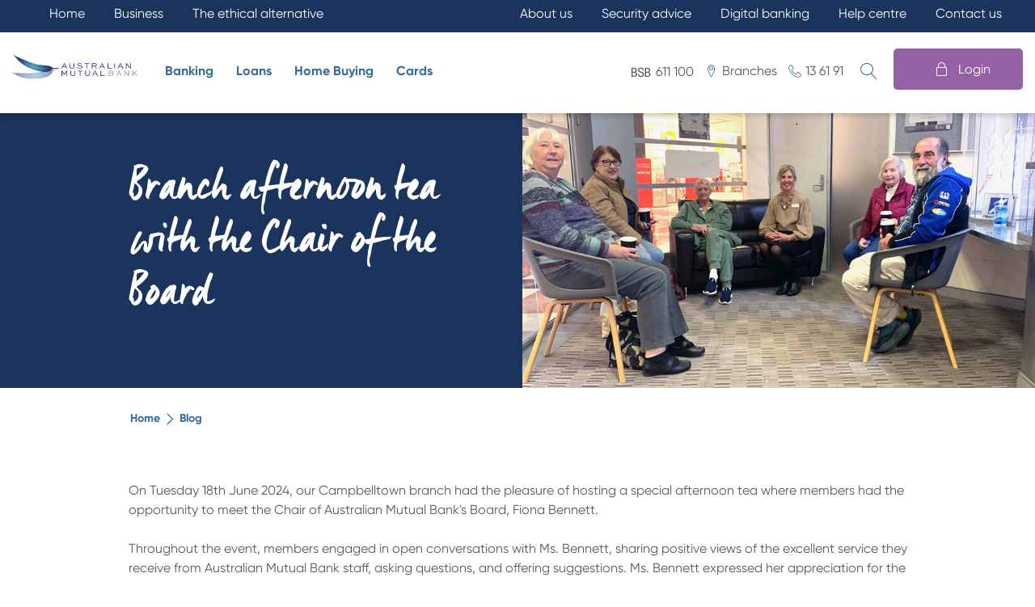

--- FILE ---
content_type: text/html; charset=utf-8
request_url: https://australianmutual.bank/news-blog/articles/branch-afternoon-tea-with-the-chair-of-the-board/
body_size: 15089
content:

<!DOCTYPE html>
<html>

<head>
    <meta http-equiv="Content-Type" content="text/html" charset="UTF-8" />
    <meta http-equiv="X-UA-Compatible" content="IE=edge,chrome=1" />
    <title>Branch afternoon tea with the Chair of the Board | Australian Mutual Bank</title>
    <meta name="description" content="We recently hosted an afternoon tea at our Campbelltown branch, where valued members had the chance to share their thoughts and insights with the Chair of Australian Mutual Bank’s Board, Fiona Bennett." />
    <meta name="tags" content="" />
    <meta name="twitter:card" content="summary" />
    <meta name="twitter:title" content="Branch afternoon tea with the Chair of the Board | Australian Mutual Bank" />
    <meta name="twitter:description" content="We recently hosted an afternoon tea at our Campbelltown branch, where valued members had the chance to share their thoughts and insights with the Chair of Australian Mutual Bank’s Board, Fiona Bennett." />
    <meta name="twitter:image" content="https://ambwebappfrontprod.azurewebsites.net/media/4651/branchvisit1.png" />
    <meta property="og:title" content="Branch afternoon tea with the Chair of the Board | Australian Mutual Bank" />
    <meta property="og:type" content="article" />
    <meta property="og:description" content="We recently hosted an afternoon tea at our Campbelltown branch, where valued members had the chance to share their thoughts and insights with the Chair of Australian Mutual Bank’s Board, Fiona Bennett." />
    <meta property="og:url" content="https://australianmutual.bank//news-blog/articles/branch-afternoon-tea-with-the-chair-of-the-board/" />
    <meta property="og:image" content="https://ambwebappfrontprod.azurewebsites.net/media/4651/branchvisit1.png" />
    <link rel="alternate" type="application/rss+xml" title="RSS" href="https://australianmutual.bank//news-blog/rss" />
    <link rel="search" type="application/opensearchdescription+xml" href="https://australianmutual.bank//news-blog/opensearch/9566" title="Search News &amp; Blog">
    <meta name="HandheldFriendly" content="True" />
    <meta name="MobileOptimized" content="320" />
    <meta name="viewport" content="width=device-width, initial-scale=1.0, user-scalable=no" />
    <link rel="preload" href="/Client_Theme/fonts/GilroyBold.woff" as="font" type="font/woff2" crossorigin="anonymous">
    <link rel="preload" href="/Client_Theme/fonts/GilroyRegular.woff" as="font" type="font/woff2" crossorigin="anonymous">
    <link rel="preload" href="/Client_Theme/fonts/Brown-Light.woff" as="font" type="font/woff2" crossorigin="anonymous">
    <link rel="preload" href="/Client_Theme/fonts/Manus.woff2" as="font" type="font/woff2" crossorigin="anonymous">

      


<!--stylesheets -->
     <link rel="stylesheet" href="/css/bootstrap.min.css" />
     <!--For custom icons use ~/Client_Theme/fonts/icons/style.css -->
     <link rel="stylesheet" href="/Client_Theme/fonts/icons/style.css" /> 


<!--App -->




    <!--JS -->
    <script src="/js/lib/jquery-3.2.1.min.js"></script>
<script src="/js/lib/popper.min.js"></script>
<script defer src="/js/lib/bootstrap.min.js"></script>
<script defer src="/js/lib/owl.carousel.js"></script>
<script defer src="/js/bundle.lib.min.js"></script>


    <link href="/App_Plugins/Articulate/Themes/AMB-blogs-Theme/Assets/css/normalize.css?cdv=924588217" type="text/css" rel="stylesheet">
    <link href="/App_Plugins/Articulate/Themes/AMB-blogs-Theme/Assets/css/responsive.min.css?cdv=924588217" type="text/css" rel="stylesheet">
    <link href="/App_Plugins/Articulate/Themes/AMB-blogs-Theme/Assets/css/style.css?cdv=924588217" type="text/css" rel="stylesheet">
    


    <!-- Membership -->



<!--Favicon-->
    <link rel="apple-touch-icon" sizes="57x57" href= /Client_Theme/imgs/favicon/apple-icon-57x57.png>
    <link rel="apple-touch-icon" sizes="60x60" href=/Client_Theme/imgs/favicon/apple-icon-60x60.png>
    <link rel="apple-touch-icon" sizes="72x72" href=/Client_Theme/imgs/favicon/apple-icon-72x72.png>
    <link rel="apple-touch-icon" sizes="76x76" href=/Client_Theme/imgs/favicon/apple-icon-76x76.png>
    <link rel="apple-touch-icon" sizes="114x114" href=/Client_Theme/imgs/favicon/apple-icon-114x114.png>
    <link rel="apple-touch-icon" sizes="120x120" href=/Client_Theme/imgs/favicon/apple-icon-120x120.png>
    <link rel="apple-touch-icon" sizes="144x144" href=/Client_Theme/imgs/favicon/apple-icon-144x144.png>
    <link rel="apple-touch-icon" sizes="152x152" href=/Client_Theme/imgs/favicon/apple-icon-152x152.png>
    <link rel="apple-touch-icon" sizes="180x180" href=/Client_Theme/imgs/favicon/apple-icon-180x180.png>
    <link rel="icon" type="image/png" sizes="192x192"  href=/Client_Theme/imgs/favicon/android-icon-192x192.png>
    <link rel="icon" type="image/png" sizes="32x32" href=/Client_Theme/imgs/favicon/favicon-32x32.png>
    <link rel="icon" type="image/png" sizes="96x96" href=/Client_Theme/imgs/favicon/favicon-96x96.png>
    <link rel="icon" type="image/png" sizes="16x16" href=/Client_Theme/imgs/favicon/favicon-16x16.png>
    <link rel="manifest" href=/Client_Theme/imgs/favicon/manifest.json>
    <meta name="msapplication-TileColor" content="#ffffff">
    <meta name="msapplication-TileImage" content=/Client_Theme/imgs/favicon/ms-icon-144x144.png>
    <meta name="theme-color" content="#ffffff">
    
    

    <!-- Google Tag Manager -->
    <script>
        (function (w, d, s, l, i) {
            w[l] = w[l] || []; w[l].push({
                'gtm.start':
                    new Date().getTime(), event: 'gtm.js'
            }); var f = d.getElementsByTagName(s)[0],
                j = d.createElement(s), dl = l != 'dataLayer' ? '&l=' + l : ''; j.async = true; j.src =
                    'https://www.googletagmanager.com/gtm.js?id=' + i + dl; f.parentNode.insertBefore(j, f);
        })(window, document, 'script', 'dataLayer', 'GTM-PLKMR4J');</script>
    <!-- End Google Tag Manager -->

    <!-- Google Analytics Page View -->
    <script>
        (function (i, s, o, g, r, a, m) {
            i['GoogleAnalyticsObject'] = r; i[r] = i[r] || function () {
                (i[r].q = i[r].q || []).push(arguments)
            }, i[r].l = 1 * new Date(); a = s.createElement(o),
                m = s.getElementsByTagName(o)[0]; a.async = 1; a.src = g; m.parentNode.insertBefore(a, m)
        })(window, document, 'script', 'https://www.google-analytics.com/analytics.js', 'ga');

        ga('create', 'UA-111298002-1', 'auto');
        ga('send', 'pageview');
    </script>
    <!-- End Google Analytics  Page View -->

    <!-- Social icons -->
        <script type="text/javascript" src="https://platform-api.sharethis.com/js/sharethis.js#property=613186a5d7a8d50013a6293d&product=inline-share-buttons" async="async"></script>
    <!-- End Social Icons -->

</head>

<body class="post-template blog-custom master-client blog-page">

    <!-- Google Tag Manager (noscript) -->
    <noscript><iframe src="https://www.googletagmanager.com/ns.html?id=GTM-PLKMR4J" height="0" width="0" style="display:none;visibility:hidden"></iframe></noscript>
    <!-- End Google Tag Manager (noscript) -->


<header class="fixed amb-menu">
    <div class="top-header-links mobile-hide-topbar">
        <div class="top-links">
        <ul>

        <div id="topBlueBarBusiness" class="top-menu-bar-left">
            <li>                                    
                <a href="/">Home</a>
            </li>
            
            <li>                                    
                <a href="/Business">Business</a>
            </li>

            <li>                                    
                <a href="/Ethical">The ethical alternative</a>
            </li>
        </div>
 
        <li>                                    
             <a href="/About-Us">About us</a>
        </li>
     
        <li>                                    
            <a href="/Security-Advice">Security advice</a>
        </li>
        
        <li>                                    
            <a href="/Digital-Banking">Digital banking</a>
        </li>
      
        <li>                                       
            <a href="/Help-centre">Help centre</a>
        </li>
  
        <li>                                    
            <a href="/Contact-Us">Contact us</a>
        </li>

       <div class="contact_details">
            <li class="branches">                                    
                <a href="/banking/access/branches/">Branches</a>
            </li>
            <li class="phone-div">                                    
                
                <a class="icon-phone" href="tel:13 61 91">13 61 91</a>
            </li>
             <li class="bsb-div">                                    
                <a>BSB: 611 100</a>
            </li>
        </div> 
 
    
    
   
    
</ul>
        </div>
    </div>
    
    <div class="navbar-header">
        <button type="button" class="navbar-toggler btn-menu" data-toggle="collapse" data-target="#myNavbarmobile" aria-label="menu">
            <div class="menu-icon">
                <span class="icon-bar"></span>
                <span class="icon-bar"></span>
                <span class="icon-bar"></span>
            </div>
        </button>

        <a class="navbar-brand" href="/">
            <img src="/Client_Theme/imgs/AMB-logo-blue.svg" class="site-logo" alt="AMB Bank Logo" />
            <img src="/Client_Theme/imgs/AMB-logo-blue.svg" class="mobile-logo" alt="AMB Bank Logo" />
        </a>

        <nav class="navbar navbar-default menu mobile-hide">
            <div class="collapse navbar-collapse" id="myNavbar">
                <div class="nav-wrapper" id="wrapper">
                    <ul class="nav navbar-nav main-navbar">
                        <!-- Membership -->




    <li class="nav-item dropdown">

            <a class="dropdown-toggle main-menu nav-link current_0 " id="13164" data-toggle="dropdown" title="Banking">Banking</a>
            <div class="overlay">
                <div class="overlay-menu">
                    <ul class="dropdown-menu">



                            <li>
                                <a id="13165" class="sub-nav" target="_self" href="/banking/access/">Access</a>
                            </li>
                            <li>
                                <a id="13166" class="sub-nav" target="_self" href="/banking/savings-accounts/">Savings Accounts</a>
                            </li>
                            <li>
                                <a id="15313" class="sub-nav" target="_self" href="/banking/term-deposits/">Term Deposits</a>
                            </li>
                            <li>
                                <a id="13168" class="sub-nav" target="_self" href="/banking/travel-and-foreign-exchange/">Travel and Foreign Exchange</a>
                            </li>
                            <li>
                                <a id="13170" class="sub-nav" target="_self" href="/banking/savings-interest-rates/">Savings Interest Rates</a>
                            </li>
                            <li>
                                <a id="15494" class="sub-nav" target="_self" href="/banking/budgeting-tool/">Budgeting Tool</a>
                            </li>
                            <li>
                                <a id="16204" class="sub-nav" target="_self" href="/banking/financial-wellness/">Financial Wellness</a>
                            </li>
                            <li>
                                <a id="17398" class="sub-nav" target="_self" href="/banking/financial-planning/">Financial Planning</a>
                            </li>
                    </ul>
                </div>
            </div>
    </li>
    <li class="nav-item dropdown">

            <a class="dropdown-toggle main-menu nav-link current_1 " id="13171" data-toggle="dropdown" title="Loans">Loans</a>
            <div class="overlay">
                <div class="overlay-menu">
                    <ul class="dropdown-menu">



                            <li>
                                <a id="13172" class="sub-nav" target="_self" href="/loans/home-loans/">Home Loans</a>
                            </li>
                            <li>
                                <a id="15353" class="sub-nav" target="_self" href="/loans/green-loan/">Green Loan</a>
                            </li>
                            <li>
                                <a id="13174" class="sub-nav" target="_self" href="/loans/personal-loans/">Personal Loans</a>
                            </li>
                            <li>
                                <a id="16283" class="sub-nav" target="_self" href="/loans/car-loans/">Car Loans</a>
                            </li>
                            <li>
                                <a id="13176" class="sub-nav" target="_self" href="/loans/loan-interest-rates/">Loan Interest Rates</a>
                            </li>
                    </ul>
                </div>
            </div>
    </li>
    <li class="nav-item dropdown">

            <a class="dropdown-toggle main-menu nav-link current_2 " id="13177" data-toggle="dropdown" title="Home Buying">Home Buying</a>
            <div class="overlay">
                <div class="overlay-menu">
                    <ul class="dropdown-menu">



                            <li>
                                <a id="13178" class="sub-nav" target="_self" href="/home-buying/first-home-buyers/">First Home Buyers</a>
                            </li>
                            <li>
                                <a id="15417" class="sub-nav" target="_self" href="/home-buying/owner-occupied-home-loans/">Owner Occupied Home Loans</a>
                            </li>
                            <li>
                                <a id="15418" class="sub-nav" target="_self" href="/home-buying/investment-home-loans/">Investment Home Loans</a>
                            </li>
                            <li>
                                <a id="13181" class="sub-nav" target="_self" href="/home-buying/home-renovation/">Home Renovation</a>
                            </li>
                            <li>
                                <a id="15419" class="sub-nav" target="_self" href="/home-buying/refinancing-your-home-loan/">Refinancing your Home Loan</a>
                            </li>
                            <li>
                                <a id="15951" class="sub-nav" target="_self" href="/home-buying/australian-government-5-deposit-scheme/">Australian Government 5% Deposit Scheme</a>
                            </li>
                    </ul>
                </div>
            </div>
    </li>
    <li class="nav-item dropdown">

            <a class="dropdown-toggle main-menu nav-link current_3 " id="13183" data-toggle="dropdown" title="Cards">Cards</a>
            <div class="overlay">
                <div class="overlay-menu">
                    <ul class="dropdown-menu">



                            <li>
                                <a id="13184" class="sub-nav" target="_self" href="/cards/visa-debit-card/">Visa Debit Card</a>
                            </li>
                            <li>
                                <a id="15364" class="sub-nav" target="_self" href="/cards/visa-credit-card/">Visa Credit Card</a>
                            </li>
                    </ul>
                </div>
            </div>
    </li>

                    </ul>
                    <ul class="nav navbar-nav sec-nav-mobile">
                        

        <div id="topBlueBarBusiness" class="top-menu-bar-left">
            <li>                                    
                <a href="/">Home</a>
            </li>
            
            <li>                                    
                <a href="/Business">Business</a>
            </li>

            <li>                                    
                <a href="/Ethical">The ethical alternative</a>
            </li>
        </div>
 
        <li>                                    
             <a href="/About-Us">About us</a>
        </li>
     
        <li>                                    
            <a href="/Security-Advice">Security advice</a>
        </li>
        
        <li>                                    
            <a href="/Digital-Banking">Digital banking</a>
        </li>
      
        <li>                                       
            <a href="/Help-centre">Help centre</a>
        </li>
  
        <li>                                    
            <a href="/Contact-Us">Contact us</a>
        </li>

       <div class="contact_details">
            <li class="branches">                                    
                <a href="/banking/access/branches/">Branches</a>
            </li>
            <li class="phone-div">                                    
                
                <a class="icon-phone" href="tel:13 61 91">13 61 91</a>
            </li>
             <li class="bsb-div">                                    
                <a>BSB: 611 100</a>
            </li>
        </div> 
 
    
    
   
    

                    </ul>
                </div>
            </div>
        </nav>

        <a id="mobile-banking-btn" class="mobile mod-internet-banking mod-desktop-none navbar-toggler ibLink" href="javascript:void(0);" data-path="/iblink/">
            <span class="mod-tablet-down">Login</span>
        </a> 

        <button type="button" class="navbar-toggler search search-border" data-toggle="collapse" data-target="#mySearch" aria-label="search">
            <div class="Search">
                <span class="icon-search"></a>
            </div>
        </button>

    </div>
    
    <div class="navbar menu top">  
        <div class="collapse navbar-collapse menu-links">
            <div class="nav-wrapper">
                <ul class="nav navbar-nav sec-nav">
                    

            <li>                                    
                <span class="bsb">611 100</span>
            </li>
 
 
        <li>                                    
             <a class="branch" href="/banking/access/branches/">Branches</a>
        </li>
  
   
        <li>                                    
            <a class="phone" href="tel:13 61 91">13 61 91</a>
        </li>

                </ul>
            </div>
        </div>      
        <div class="collapse navbar-collapse search-link" id="mySearch">
            <div class="nav-wrapper" id="wrapper">
                <ul class="nav navbar-nav main-navbar">
                    <li class="nav-item" id="search">
                    <div class="search-border">
                        <a  class="icon-search nav-link search-control" >
                        </a>
                        <div class="text-search"></div>
                        </div>
                        <div class="form-wrapper search-pop-up">
                            <div class="search-container">
                                <p class="search-title">What are you looking for?</p>
                                <div id="search-form">
                                    <form action="/customsearchresult/" method="GET">
    <input id="search-input-desktop" maxlength="38" type="text" class="searchfield" placeholder="" name="query"
        autocomplete="off" aria-label="search button" maxlength="15">
    <button class="searchbtn btn " aria-label="search"><span class="icon-search"></span></button>
</form>
<div class="live-search-wrapper" id="livesearch-desktop" style="display:none">
    
</div>

<script>

    //setup before functions
    var typingTimer;                //timer identifier
    var doneTypingInterval = 500;  //time in ms (1 seconds)

    //on keyup, start the countdown
    $('#search-input-desktop').keyup(function () {
        clearTimeout(typingTimer);
        if ($('#search-input-desktop').val()) {
            typingTimer = setTimeout(doneTyping, doneTypingInterval);
        }
    });

    //user is "finished typing," do something
    function doneTyping() {
        var device = "desktop";
        var str = $('#search-input-desktop').val();
        var elem = document.getElementById("livesearch-" + device);
        var searchinput = document.getElementById("search-input-" + device);

        if (str.length == 0) {
            elem.innerHTML = "";
            elem.style.border = "0px";
            elem.style.display = "none";
            searchinput.value = "";
            return;
        }
        if (str.length >= 3) {
            if (window.XMLHttpRequest) {
                // code for IE7+, Firefox, Chrome, Opera, Safari
                xmlhttp = new XMLHttpRequest();
            } else {  // code for IE6, IE5
                xmlhttp = new ActiveXObject("Microsoft.XMLHTTP");
            }
            xmlhttp.onreadystatechange = function () {
                if (this.readyState == 4 && this.status == 200) {
                    elem.style.display = "block";
                    elem.innerHTML = this.responseText;
                }
            }
            xmlhttp.open("GET", "/PredictiveSearchResult/?query=" + encodeURIComponent(str), true);
            xmlhttp.send();
        }
    }


</script>
                                </div>
                            </div>
                        </div>
                    </li>
                </ul>
            </div>
        </div>
        <div class="login-menu collapse navbar-collapse" id="myLogin">
            <ul class="IB-login">
                <li>
                   <a class="ibLink" href="javascript:void(0);" data-path="/iblink/"><span>Login</span></a>
                </li>
            </ul>            
        </div>
    </div>
    
    <nav class="navbar navbar-default menu mobile-display">
        <div class="collapse navbar-collapse" id="myNavbarmobile">
            <div class="nav-wrapper" id="wrapper">
                <ul class="nav navbar-nav main-navbar">
                    <!-- Membership -->




    <li class="nav-item dropdown">

            <a class="dropdown-toggle main-menu nav-link current_0 " id="13164" data-toggle="dropdown" title="Banking">Banking</a>
            <div class="overlay">
                <div class="overlay-menu">
                    <ul class="dropdown-menu">



                            <li>
                                <a id="13165" class="sub-nav" target="_self" href="/banking/access/">Access</a>
                            </li>
                            <li>
                                <a id="13166" class="sub-nav" target="_self" href="/banking/savings-accounts/">Savings Accounts</a>
                            </li>
                            <li>
                                <a id="15313" class="sub-nav" target="_self" href="/banking/term-deposits/">Term Deposits</a>
                            </li>
                            <li>
                                <a id="13168" class="sub-nav" target="_self" href="/banking/travel-and-foreign-exchange/">Travel and Foreign Exchange</a>
                            </li>
                            <li>
                                <a id="13170" class="sub-nav" target="_self" href="/banking/savings-interest-rates/">Savings Interest Rates</a>
                            </li>
                            <li>
                                <a id="15494" class="sub-nav" target="_self" href="/banking/budgeting-tool/">Budgeting Tool</a>
                            </li>
                            <li>
                                <a id="16204" class="sub-nav" target="_self" href="/banking/financial-wellness/">Financial Wellness</a>
                            </li>
                            <li>
                                <a id="17398" class="sub-nav" target="_self" href="/banking/financial-planning/">Financial Planning</a>
                            </li>
                    </ul>
                </div>
            </div>
    </li>
    <li class="nav-item dropdown">

            <a class="dropdown-toggle main-menu nav-link current_1 " id="13171" data-toggle="dropdown" title="Loans">Loans</a>
            <div class="overlay">
                <div class="overlay-menu">
                    <ul class="dropdown-menu">



                            <li>
                                <a id="13172" class="sub-nav" target="_self" href="/loans/home-loans/">Home Loans</a>
                            </li>
                            <li>
                                <a id="15353" class="sub-nav" target="_self" href="/loans/green-loan/">Green Loan</a>
                            </li>
                            <li>
                                <a id="13174" class="sub-nav" target="_self" href="/loans/personal-loans/">Personal Loans</a>
                            </li>
                            <li>
                                <a id="16283" class="sub-nav" target="_self" href="/loans/car-loans/">Car Loans</a>
                            </li>
                            <li>
                                <a id="13176" class="sub-nav" target="_self" href="/loans/loan-interest-rates/">Loan Interest Rates</a>
                            </li>
                    </ul>
                </div>
            </div>
    </li>
    <li class="nav-item dropdown">

            <a class="dropdown-toggle main-menu nav-link current_2 " id="13177" data-toggle="dropdown" title="Home Buying">Home Buying</a>
            <div class="overlay">
                <div class="overlay-menu">
                    <ul class="dropdown-menu">



                            <li>
                                <a id="13178" class="sub-nav" target="_self" href="/home-buying/first-home-buyers/">First Home Buyers</a>
                            </li>
                            <li>
                                <a id="15417" class="sub-nav" target="_self" href="/home-buying/owner-occupied-home-loans/">Owner Occupied Home Loans</a>
                            </li>
                            <li>
                                <a id="15418" class="sub-nav" target="_self" href="/home-buying/investment-home-loans/">Investment Home Loans</a>
                            </li>
                            <li>
                                <a id="13181" class="sub-nav" target="_self" href="/home-buying/home-renovation/">Home Renovation</a>
                            </li>
                            <li>
                                <a id="15419" class="sub-nav" target="_self" href="/home-buying/refinancing-your-home-loan/">Refinancing your Home Loan</a>
                            </li>
                            <li>
                                <a id="15951" class="sub-nav" target="_self" href="/home-buying/australian-government-5-deposit-scheme/">Australian Government 5% Deposit Scheme</a>
                            </li>
                    </ul>
                </div>
            </div>
    </li>
    <li class="nav-item dropdown">

            <a class="dropdown-toggle main-menu nav-link current_3 " id="13183" data-toggle="dropdown" title="Cards">Cards</a>
            <div class="overlay">
                <div class="overlay-menu">
                    <ul class="dropdown-menu">



                            <li>
                                <a id="13184" class="sub-nav" target="_self" href="/cards/visa-debit-card/">Visa Debit Card</a>
                            </li>
                            <li>
                                <a id="15364" class="sub-nav" target="_self" href="/cards/visa-credit-card/">Visa Credit Card</a>
                            </li>
                    </ul>
                </div>
            </div>
    </li>

                </ul>
                <ul class="nav navbar-nav sec-nav-mobile">
                    

        <div id="topBlueBarBusiness" class="top-menu-bar-left">
            <li>                                    
                <a href="/">Home</a>
            </li>
            
            <li>                                    
                <a href="/Business">Business</a>
            </li>

            <li>                                    
                <a href="/Ethical">The ethical alternative</a>
            </li>
        </div>
 
        <li>                                    
             <a href="/About-Us">About us</a>
        </li>
     
        <li>                                    
            <a href="/Security-Advice">Security advice</a>
        </li>
        
        <li>                                    
            <a href="/Digital-Banking">Digital banking</a>
        </li>
      
        <li>                                       
            <a href="/Help-centre">Help centre</a>
        </li>
  
        <li>                                    
            <a href="/Contact-Us">Contact us</a>
        </li>

       <div class="contact_details">
            <li class="branches">                                    
                <a href="/banking/access/branches/">Branches</a>
            </li>
            <li class="phone-div">                                    
                
                <a class="icon-phone" href="tel:13 61 91">13 61 91</a>
            </li>
             <li class="bsb-div">                                    
                <a>BSB: 611 100</a>
            </li>
        </div> 
 
    
    
   
    

                </ul>
            </div>
        </div>
    </nav>

</header>



    

<div class="internal-blog-pages showmobile-image">
    <section class="internal-banner">
        <div class="page-header-content">
            <div class="page-header dark box ratio-container">
                <picture>
                    <source media="(max-width: 430px)"
                        srcset="/media/4655/branchvisit3.png?crop=0,0,0.078571428571428611,0&amp;cropmode=percentage&amp;width=430&amp;height=350&amp;rnd=133634627780000000">
                    <source media="(max-width: 667px)"
                        srcset="/media/4655/branchvisit3.png?crop=0,0.088888888888888892,0,0.077777777777777779&amp;cropmode=percentage&amp;width=560&amp;height=350&amp;rnd=133634627780000000">
                    <source media="(max-width: 769px)"
                        srcset="/media/4655/branchvisit3.png?crop=0,0,0,0&amp;cropmode=percentage&amp;width=600&amp;height=450&amp;rnd=133634627780000000">
                    <source media="(max-width: 1200px)"
                        srcset="/media/4655/branchvisit3.png?crop=0,0.13037037037037036,0,0.091851851851851851&amp;cropmode=percentage&amp;width=600&amp;height=350&amp;rnd=133634627780000000">
                    <source media="(max-width: 1400px)" 
                        srcset="/media/4655/branchvisit3.png?crop=0,0.15688273111979167,0,0.17645060221354167&amp;cropmode=percentage&amp;width=1000&amp;height=500&amp;rnd=133634627780000000">
                    <source srcset="/media/4655/branchvisit3.png?crop=0,0.19805557816116898,0,0.36861108850549767&amp;cropmode=percentage&amp;width=2000&amp;height=650&amp;rnd=133634627780000000">
                    <img src="/media/4655/branchvisit3.png?crop=0,0.19805557816116898,0,0.36861108850549767&amp;cropmode=percentage&amp;width=2000&amp;height=650&amp;rnd=133634627780000000">
                </picture>
                <div class="page-header-content">
                    <h1>Branch afternoon tea with the Chair of the Board </h1> 
                </div>
            </div>
        </div>     
    </section>

    <main class="content inner-container" role="main">

         <div class="internal-breadcrumbs breadcrumbs-box"> 
            <div class="inner-container">                   
                <div class="parent-container"><a class="parent-bread"href="/">Home</a></div>
                <div class="current-last-bread"><a class="parent-bread"href="/news-blog/">Blog</a></div> 
            </div>
        </div>

        
        <div class="col-md-12 share-social-option">
            <div class="sharethis-inline-share-buttons"></div>
        </div>
        
       
        <article class="post">
            <section class="post-content">
                <div class="row blog-list">
                    <div class="col-l-12 col-m-12 col-s-12 rich-text-editor">
                        <p><span>On Tuesday 18th June 2024, our Campbelltown branch had the pleasure of hosting a special afternoon tea where members had the opportunity to meet the Chair of Australian Mutual Bank's Board, Fiona Bennett.</span><span><br /></span><span><br /></span><span>Throughout the event, members engaged in open conversations with Ms. Bennett, sharing positive views of the excellent service they receive from Australian Mutual Bank staff, asking questions, and offering suggestions. Ms. Bennett expressed her appreciation for the warm reception and the chance to connect with the members:</span><span><br /></span><span></span></p>
<p><em>“Thank you to the members who attended Campbelltown branch for afternoon tea. I really enjoyed the time we spent together. It was great to hear your feedback and to learn a little about what matters to you. </em><em>Thanks too to Parveen, Tori and Michele (at our Campbelltown branch) for making me feel very welcome, and for the wonderful job you do for our members.”</em></p>
<p><span>We appreciate our members who joined us on the day and look forward to creating more opportunities for our members to connect with our leadership in the future.</span></p>
<p><img src="/media/4651/branchvisit1.png?width=550&amp;height=403&amp;mode=max" alt="" width="550" height="403" data-udi="umb://media/f7f2afdefdad4a0ea27a1a8da5a8eaed" />   <img src="/media/4652/branchvisit2.png?width=550&amp;height=404&amp;mode=max" alt="" width="550" height="404" data-udi="umb://media/8c3201bdf5b0439686f23988ab93494b" /></p>
                    </div>
                </div>

                <div class="published-date">21 June 2024</div>
            </section>
        </article>

    </main>
</div>
    <!--Back to top-->
    <button onclick="topFunction()" id="toTop" title="Go to top" class="page-top">
          <div class="top-box"><span class="iconclient-keyboard_arrow_up"></span></div>
<div class="text">TOP</div></button>





<div class="site-map p20 hide-from-app">
    <div class="row">
        <div class="inner-container">
            <div class="col-lg-12 accordiondata p15 p-t-10 p-b-10">
                <div id="accordion" role="tablist" aria-multiselectable="true">
                    <div class="card">
                        <div class="card-header p0" role="tab" id="headingTwo">
                            <h5 class="mb-0">
                                <a data-toggle="collapse" data-parent="#accordion" href="#collapseTwo" aria-expanded="true" aria-controls="collapseTwo" class="collapsed">
                                Useful links
                                </a>
                            </h5>
                        </div>
                        <div id="collapseTwo" class="collapse" role="tabpanel" aria-labelledby="headingTwo">
                            <div class="card-block p0">                        
                            

    <div class="umb-grid">
                <div class="grid-section">
<div  class="custom-gridsettings  ">
        <div class="row clearfix">

            <div class='inner-container'>

                        <div class="col-md-3 column ">
                            <div  class="tab-enabled-check">

            
    
<div class="rich-text-editor">

<h5 class="boldfont">I want to</h5>
<ul>
<li><a href="/about-us/become-a-member/" title="Become a Member">Become a member</a></li>
<li><a href="/banking/savings-accounts/young-saver-account/" title="Young Saver Account">Become a junior member</a></li>
<li><a href="/loans/home-loans/" title="Home Loans">Buy a home</a></li>
<li><a href="/banking/savings-accounts/" title="Savings Accounts">Save for a goal</a></li>
<li><a href="/home-buying/refinancing-your-home-loan/" title="Refinancing your Home Loan">Refinance my Home Loan</a></li>
<li><a href="/loans/car-loans/" title="Car Loans">Buy a car</a></li>
<li><a href="/loans/personal-loans/" title="Personal Loans">Get a personal loan</a></li>
<li><a href="/banking/savings-accounts/young-saver-account/" title="Young Saver Account">Open a Young Saver account</a></li>
<li><a href="/cards/visa-credit-card/" title="Visa Credit Card">Apply for a Credit Card</a></li>
<li><a href="/banking/access/internet-banking/" title="Internet Banking">Apply for Internet Banking</a></li>
<li><a href="/about-us/the-karpaty-foundation/" title="The Karpaty Foundation">Apply to Karpaty Foundation</a></li>
<li><a href="https://australianmutual.bank/forms/credit-limit-decrease-and-cancellation-form/">Reduce or terminate my credit facility</a></li>
</ul>
<h5 class="boldfont">Rates and fees</h5>
<ul>
<li><a href="/reusable-documents/disclosure-documents/fees-charges-and-transaction-limits/" title="Fees &amp; Charges and Transaction Limits">Fees &amp; Charges and Transaction Limits</a></li>
<li><a href="/reusable-documents/disclosure-documents/deposit-interest-rates-schedule/" title="Deposit Interest Rates Schedule">Deposit Interest Rates Schedule</a></li>
<li><a href="/reusable-documents/disclosure-documents/legacy-deposit-interest-rates-schedule/" title="Legacy Deposit Interest Rates Schedule">Legacy Deposit Interest Rates Schedule</a></li>
<li><a href="/reusable-documents/disclosure-documents/loans-interest-rates-schedule/" title="Loans Interest Rates Schedule">Loans Interest Rates Schedule</a></li>
</ul>

</div>


                            </div>
                        </div>
                        <div class="col-md-3 column ">
                            <div  class="tab-enabled-check">

            
    
<div class="rich-text-editor">

<h5 class="boldfont">Products</h5>
<ul>
<li><a href="/loans/home-loans/" title="Home Loans">Home Loans</a></li>
<li><a href="/loans/green-loan/" title="Green Loan">Green Loans</a></li>
<li><a href="/loans/personal-loans/" title="Personal Loans">Personal Loans</a></li>
<li><a href="/loans/car-loans/" title="Car Loans">Car Loans</a></li>
<li><a href="/cards/visa-credit-card/" title="Visa Credit Card">Credit Cards</a></li>
<li><a href="/banking/savings-accounts/" title="Savings Accounts">Savings Accounts</a></li>
<li><a href="/home-buying/investment-home-loans/" title="Investment Home Loans">Investment Loans</a></li>
<li><a href="/banking/financial-planning/" title="Financial Planning">Financial Planning</a></li>
<li><a href="/digital-banking/" title="Digital Banking">Digital Banking</a></li>
<li><a href="/cards/visa-debit-card/" title="Visa Debit Card">Visa Debit Card</a></li>
<li><a href="/banking/access/osko-and-payid/" title="Osko and PayID">Payments</a></li>
</ul>
<h5 class="boldfont">Business</h5>
<ul>
<li><a href="/business/" title="Business">Access</a></li>
<li><a href="/business/" title="Business">Accounts</a></li>
<li><a href="/business/" title="Business">Loans</a></li>
<li><a href="/business/">MYOB &amp; Xero</a></li>
</ul>

</div>


                            </div>
                        </div>
                        <div class="col-md-3 column ">
                            <div  class="tab-enabled-check">

            
    
<div class="rich-text-editor">

<h5 class="boldfont">About Us</h5>
<ul>
<li><a href="/news-blog/" title="News &amp; Blog">News and Media</a></li>
<li><a href="/about-us/australian-mutuals-foundation/" title="Australian Mutuals Foundation">In the Community</a></li>
<li><a href="/about-us/our-team/" title="Our team">Our Team</a></li>
<li><a href="/about-us/our-story/" title="Our story">Our History</a></li>
<li><a href="/about-us/careers/" title="Careers">Careers</a></li>
</ul>
<h5 class="boldfont">The ethical alternative</h5>
<ul>
<li><a href="/ethical/environmental-sustainability/">Environmental sustainability</a></li>
<li><a href="/ethical/creating-social-impact/">Creating social impact</a></li>
<li><a href="/ethical/responsible-business-practices/">Responsible business practices</a></li>
<li><a href="/ethical/reporting/">Reporting</a></li>
</ul>

</div>


                            </div>
                        </div>
                        <div class="col-md-3 column ">
                            <div  class="tab-enabled-check">

            
    
<div class="rich-text-editor">

<h5 class="boldfont">Contact</h5>
<ul>
<li><a href="/contact-us/" title="Contact us">Contact Us</a></li>
<li><a href="/contact-us/domestic-and-family-violence-support/" title="Domestic and family violence support">Domestic and Family Violence support</a></li>
<li><a href="/banking/access/branches/" title="Branches">Visit a branch</a></li>
<li><a href="https://australianmutual.bank/help-centre/accessibility/">Accessibility</a></li>
<li><a href="/banking/access/mobile-banking-specialists/" title="Mobile Banking Specialists">Book a Mobile Banking Specialist</a></li>
<li><a href="/contact-us/general-enquiry/" title="General enquiry">Enquire online</a></li>
<li><a href="/contact-us/general-enquiry/" title="General enquiry">Send us your feedback</a></li>
</ul>
<h5 class="boldfont">Tools &amp; Calculators</h5>
<ul>
<li><a href="/calculators/" title="Calculators">Calculators</a></li>
<li><a href="/about-us/regulatory-disclosures-and-disclosure-statements/" title="Regulatory Disclosures and Disclosure Statements">Disclosures</a></li>
<li><a href="/help-centre/" title="Help centre">FAQs</a></li>
<li><a rel="noopener" href="https://australianmutual.bank/forms/online-statement-registration-intro-page/" target="_blank" title="Switch to online statements">Switch to online statements</a></li>
<li><a rel="noopener" href="https://australianmutual.bank/forms/id-verification-form/" target="_blank" title="Verify your identity">Verify your identity</a></li>
</ul>

</div>


                            </div>
                        </div>

        </div>

        </div>

    </div>
                </div>
    </div>










<script type="text/javascript">

    jQuery(document).ready(function ($) {

        if (!jQuery("link[href='/App_Plugins/GridSettings/Css/tab-gridsettings.css']").length)
            jQuery('<link href="/App_Plugins/GridSettings/Css/tab-gridsettings.css" rel="stylesheet" type="text/css">').appendTo("head");

        if ("baseline" == "baseline") {
            if (!jQuery("link[href='/App_Plugins/ClientIcons/style.css']").length)
                jQuery('<link href="/App_Plugins/ClientIcons/style.css" rel="stylesheet" type="text/css">').appendTo("head");
        }
        else {
            if (!jQuery("link[href='/Client_Theme/fonts/icons/style.css']").length)
                jQuery('<link href="/Client_Theme/fonts/icons/style.css" rel="stylesheet" type="text/css">').appendTo("head");
        }
    });

</script>

                            </div>                                    
                        </div>
                    </div>
                </div>             
            </div>        
        </div>
    </div>
</div>


<!-- <div class="p20 hide-from-app in-spirit-box">
    <div class="row">
        <div class="inner-container">
            <div class="row">
                <p class="footer-powered">Australian Mutual Bank acknowledges the Traditional Owners and Custodians of the land where our office is located in Surry Hills, Sydney as the Gadigal people of the Eora Nation. We further acknowledge the Traditional Owners and Custodians of Country from where our members and employees reside.</p>
                <p class="footer-powered">We extend our deep respect to Elders, past and present, and emerging Community leaders for their continued connections and reciprocal relationships that protect and care for Country for a sustainable future.</p>
            </div>
        </div>
    </div>
</div> -->



<div class="footer p20 hide-from-app">
    <div class="row">
        <div class="inner-container">
            <div class="row">
                

    <div class="umb-grid">
                <div class="grid-section">
<div  class="custom-gridsettings  ">
        <div class="row clearfix">

            <div class='inner-container'>

                        <div class="col-md-9 column ">
                            <div  class="tab-enabled-check">

            
    
<div class="rich-text-editor">

<p>Australian Mutual Bank acknowledges the Traditional Owners and Custodians of the land where our office is located in Surry Hills, Sydney as the Gadigal people of the Eora Nation. We further acknowledge the Traditional Owners and Custodians of Country from where our members and employees reside.</p>
<p>We extend our deep respect to Elders, past and present, and emerging Community leaders for maintaining enduring connections that protect and care for Country for a sustainable future.</p>

</div>


                            </div>
                        </div>
                        <div class="col-md-3 column ">
                            <div  class="tab-enabled-check">

            
    
<div class="ultracs-image-link ">
                <a id="16898" href="https://www.australianmutual.bank/ethical/reconciliation/" data-text="ImageLink"><img src="/media/4247/websitefooter_thumbnail_150px.png" /></a>
</div>

<script type="text/javascript">
    
    
    jQuery(document).ready(function( $ ) {
     
        if (!jQuery("link[href='/App_Plugins/ImageLink/Css/ImageLink.css']").length)
        jQuery('<link href="/App_Plugins/ImageLink/Css/ImageLink.css" rel="stylesheet" type="text/css">').appendTo("head");

       

    });
        
        </script>




                            </div>
                        </div>

        </div>

        </div>

    </div>
<div  class="custom-gridsettings  ">
        <div class="row clearfix">

            <div class='inner-container'>

                        <div class="col-md-12 column no-pad-top no-pad-bottom">
                            <div  class="tab-enabled-check">

            
    
<div class="rich-text-editor">

<hr style="border: none; border-top: 1px solid white; margin: 20px 0;" />

</div>


                            </div>
                        </div>

        </div>

        </div>

    </div>
<div  class="custom-gridsettings  ">
        <div class="row clearfix">

            <div class='inner-container'>

                        <div class="col-md-6 column ">
                            <div  class="tab-enabled-check">

            
    

<script type="text/javascript">

    jQuery( document ).ready(function( $ ) {
     
        if (!jQuery("link[href='/App_Plugins/QuickLinks/Css/QuickLinks.css']").length)
        jQuery('<link href="/App_Plugins/QuickLinks/Css/QuickLinks.css" rel="stylesheet">').appendTo("head");

        if (!jQuery("script[src='/App_Plugins/QuickLinks/QuickLinks.js']").length)
         jQuery('<script src="/App_Plugins/QuickLinks/QuickLinks.js" type="text/javascript">').appendTo("head");
       

    });
        
</script>




<div class="ultracs-quick-links footer-social-logo">




        <div class="col-lg-12 m-t-20 row quicktooldata False">            
                
            <div class="ql-wrapper  clear-float p0 col-lg-12 horizontal ">
                
                <ul class="quick-links-bar p0 col-lg-12 quicklink-box">

                                                
                        <li class="singlelink">
                            <a href="/" id="ntn9zjc8y6jks6xkhs9" class="col-lg-12 single  cursor-pointer  " target="_self" >
                                <div class="col-lg-12 img-container">
                                       <img data-src="/media/2265/amb-logo-white.png" class="font-img lazyload" alt="/media/2265/amb-logo-white.png"> 
                                </div>
                                <div class="title"></div>
                            </a>
                                <div class="body-text"></div>                                        
                        </li>
                </ul>
            </div>                                   

        </div>
</div>



            
    

<script type="text/javascript">

    jQuery( document ).ready(function( $ ) {
     
        if (!jQuery("link[href='/App_Plugins/QuickLinks/Css/QuickLinks.css']").length)
        jQuery('<link href="/App_Plugins/QuickLinks/Css/QuickLinks.css" rel="stylesheet">').appendTo("head");

        if (!jQuery("script[src='/App_Plugins/QuickLinks/QuickLinks.js']").length)
         jQuery('<script src="/App_Plugins/QuickLinks/QuickLinks.js" type="text/javascript">').appendTo("head");
       

    });
        
</script>




<div class="ultracs-quick-links footer-social-logo">




        <div class="col-lg-12 m-t-20 row quicktooldata False">            
                
            <div class="ql-wrapper  clear-float p0 col-lg-12 horizontal ">
                
                <ul class="quick-links-bar p0 col-lg-12 quicklink-box">

                                                
                            <li class="threelinks">
                                <a href="/contact-us/" id="km22hurmozkznbjhq2" class="col-lg-12 single  cursor-pointer   " target="_self" udi="umb://document/7d08e0f34dd04bb39e0d0175709f3493">
                                    <div class="col-lg-12 iconclient-envelope_closed quicklink-mockup-icon"></div>
                                    <div class="title"></div>
                                </a>
                                    <div class="body-text"></div>                                            
                            </li>                                    
                            <li class="threelinks">
                                <a href="/banking/access/branches/" id="7w8azoeemghkznbkbi5" class="col-lg-12 single  cursor-pointer   " target="_self" udi="umb://document/f2f7641ed1f74e44bc49815bebfed819">
                                    <div class="col-lg-12 iconclient-map_pin quicklink-mockup-icon"></div>
                                    <div class="title"></div>
                                </a>
                                    <div class="body-text"></div>                                            
                            </li>                                    
                            <li class="threelinks">
                                <a href="tel:136191" id="ze9xkbvzo1gkznbkr3d" class="col-lg-12 single  cursor-pointer   " target="_self" udi="">
                                    <div class="col-lg-12 iconclient-phone_contact quicklink-mockup-icon"></div>
                                    <div class="title"></div>
                                </a>
                                    <div class="body-text"></div>                                            
                            </li>                                    
                </ul>
            </div>                                   

        </div>
</div>




                            </div>
                        </div>
                        <div class="col-md-6 column ">
                            <div  class="tab-enabled-check">

            
    

<script type="text/javascript">

    jQuery( document ).ready(function( $ ) {
     
        if (!jQuery("link[href='/App_Plugins/QuickLinks/Css/QuickLinks.css']").length)
        jQuery('<link href="/App_Plugins/QuickLinks/Css/QuickLinks.css" rel="stylesheet">').appendTo("head");

        if (!jQuery("script[src='/App_Plugins/QuickLinks/QuickLinks.js']").length)
         jQuery('<script src="/App_Plugins/QuickLinks/QuickLinks.js" type="text/javascript">').appendTo("head");
       

    });
        
</script>




<div class="ultracs-quick-links footer-social">




        <div class="col-lg-12 m-t-20 row quicktooldata False">            
                
            <div class="ql-wrapper  clear-float p0 col-lg-12 horizontal ">
                
                <ul class="quick-links-bar p0 col-lg-12 quicklink-box">

                                                
                        <li class="doublelink">
                            <a href="https://apps.apple.com/au/app/australian-mutual-bank/id1588326634" id="eykosd1gfnfkspaq5fw" class="col-lg-12 single  cursor-pointer  " target="_blank" >
                                <div class="col-lg-12 img-container">
                                        <img data-src="/media/2423/badge-apple-ios-store.png" class="font-img lazyload" alt="App store">
                                </div>
                                <div class="title"></div>
                            </a>
                                <div class="body-text"></div>                                        
                        </li>
                        <li class="doublelink">
                            <a href="https://play.google.com/store/apps/details?id=bank.australianmutual" id="84ps07mevo7kspb4hw0" class="col-lg-12 single  cursor-pointer  " target="_blank" >
                                <div class="col-lg-12 img-container">
                                        <img data-src="/media/2422/badge-android-google-play.png" class="font-img lazyload" alt="Google play">
                                </div>
                                <div class="title"></div>
                            </a>
                                <div class="body-text"></div>                                        
                        </li>
                </ul>
            </div>                                   

        </div>
</div>



            
    

<script type="text/javascript">

    jQuery( document ).ready(function( $ ) {
     
        if (!jQuery("link[href='/App_Plugins/QuickLinks/Css/QuickLinks.css']").length)
        jQuery('<link href="/App_Plugins/QuickLinks/Css/QuickLinks.css" rel="stylesheet">').appendTo("head");

        if (!jQuery("script[src='/App_Plugins/QuickLinks/QuickLinks.js']").length)
         jQuery('<script src="/App_Plugins/QuickLinks/QuickLinks.js" type="text/javascript">').appendTo("head");
       

    });
        
</script>




<div class="ultracs-quick-links footer-social">




        <div class="col-lg-12 m-t-20 row quicktooldata False">            
                
            <div class="ql-wrapper  clear-float p0 col-lg-12 horizontal ">
                
                <ul class="quick-links-bar p0 col-lg-12 quicklink-box">

                                                
                            <li class="fourlinks">
                                <a href="https://www.facebook.com/AustralianMutualBank" id="37ws103s0xwkrk4qvjs" class="col-lg-12 single  cursor-pointer   " target="_blank" udi="">
                                    <div class="col-lg-12 iconclient-facebook quicklink-mockup-icon"></div>
                                    <div class="title"></div>
                                </a>
                                    <div class="body-text"></div>                                            
                            </li>                                    
                            <li class="fourlinks">
                                <a href="https://www.instagram.com/australianmutualbank/" id="izg1rshdj2krq6525o" class="col-lg-12 single  cursor-pointer   " target="_blank" udi="">
                                    <div class="col-lg-12 iconclient-instagram1 quicklink-mockup-icon"></div>
                                    <div class="title"></div>
                                </a>
                                    <div class="body-text"></div>                                            
                            </li>                                    
                            <li class="fourlinks">
                                <a href="https://twitter.com/AustralianMBank" id="ikanmbvggrkrq66rh7" class="col-lg-12 single  cursor-pointer   " target="_blank" udi="">
                                    <div class="col-lg-12 iconclient-Twitter quicklink-mockup-icon"></div>
                                    <div class="title"></div>
                                </a>
                                    <div class="body-text"></div>                                            
                            </li>                                    
                            <li class="fourlinks">
                                <a href="https://www.youtube.com/channel/UC0r9eDDFYa5SVMe8ILuXXZA/" id="owmwif3a50hkrwowueo" class="col-lg-12 single  cursor-pointer   " target="_blank" udi="">
                                    <div class="col-lg-12 iconclient-Youtube quicklink-mockup-icon"></div>
                                    <div class="title"></div>
                                </a>
                                    <div class="body-text"></div>                                            
                            </li>                                    
                </ul>
            </div>                                   

        </div>
</div>




                            </div>
                        </div>

        </div>

        </div>

    </div>
<div  class="custom-gridsettings  ">
        <div class="row clearfix">

            <div class='inner-container'>

                        <div class="col-md-8 column ">
                            <div  class="tab-enabled-check">

            
    
<div class="rich-text-editor">

<p class="footerDisclaimer"><a href="/about-us/regulatory-disclosures-and-disclosure-statements/" title="Regulatory Disclosures and Disclosure Statements">Disclosures</a> | <a href="/security-advice/" title="Security Advice">Security</a> | <a href="/about-us/privacy/" title="Privacy">Privacy</a> | <a style="pointer-events: none;" href="#">BSB: 611 100</a></p>
<p style="text-align: left;" class="footer-powered">Any advice or information on this site does not take into account your personal objectives, financial situation or needs and you should consider whether it is appropriate for you. Please review <a rel="noopener" href="/reusable-documents/disclosure-documents/account-access-facility-conditions-of-use/" target="_blank" title="Account &amp; Access Facility Conditions Of Use">Australian Mutual Bank Ltd Account and Access Facility Conditions of Use</a> and <a rel="noopener" href="/reusable-documents/disclosure-documents/financial-services-guide/" target="_blank" title="Financial Services Guide">Financial Services Guide</a> before acquiring the product.</p>
<p style="text-align: left;" class="footer-powered">© Australian Mutual Bank Ltd | ABN 93 087 650 726 | Australian credit licence 236476 | AFSL 236476.</p>

</div>


                            </div>
                        </div>
                        <div class="col-md-4 column ">
                            <div  class="tab-enabled-check">

            
    
<div class="ultracs-image-link ">
                <a href="https://www.bcorporation.net/en-us/find-a-b-corp/company/australian-mutual-bank" target="_blank" data-text="ImageLink"><img src="/media/3284/bcorp150x150.png" /></a>
</div>

<script type="text/javascript">
    
    
    jQuery(document).ready(function( $ ) {
     
        if (!jQuery("link[href='/App_Plugins/ImageLink/Css/ImageLink.css']").length)
        jQuery('<link href="/App_Plugins/ImageLink/Css/ImageLink.css" rel="stylesheet" type="text/css">').appendTo("head");

       

    });
        
        </script>



            
    
<div class="ultracs-image-link ">
                <a href="https://www.climateactive.org.au/buy-climate-active/certified-members/australian-mutual-bank" target="_blank" data-text="ImageLink"><img src="/media/3156/climateactivetransparentbg_150px_x_150px.png" /></a>
</div>

<script type="text/javascript">
    
    
    jQuery(document).ready(function( $ ) {
     
        if (!jQuery("link[href='/App_Plugins/ImageLink/Css/ImageLink.css']").length)
        jQuery('<link href="/App_Plugins/ImageLink/Css/ImageLink.css" rel="stylesheet" type="text/css">').appendTo("head");

       

    });
        
        </script>




                            </div>
                        </div>

        </div>

        </div>

    </div>
                </div>
    </div>










<script type="text/javascript">

    jQuery(document).ready(function ($) {

        if (!jQuery("link[href='/App_Plugins/GridSettings/Css/tab-gridsettings.css']").length)
            jQuery('<link href="/App_Plugins/GridSettings/Css/tab-gridsettings.css" rel="stylesheet" type="text/css">').appendTo("head");

        if ("baseline" == "baseline") {
            if (!jQuery("link[href='/App_Plugins/ClientIcons/style.css']").length)
                jQuery('<link href="/App_Plugins/ClientIcons/style.css" rel="stylesheet" type="text/css">').appendTo("head");
        }
        else {
            if (!jQuery("link[href='/Client_Theme/fonts/icons/style.css']").length)
                jQuery('<link href="/Client_Theme/fonts/icons/style.css" rel="stylesheet" type="text/css">').appendTo("head");
        }
    });

</script>
              
            </div>
        </div>
    </div>
</div>

    <!-- CDF: No JS dependencies were declared //-->

    

    
<script src="/js/bundle.productmanager.min.js" ></script>
<script src="/Client_Theme/js/bundle.ultracs_client.min.js" ></script>
<!-- <script src="/Client_Theme/js/megamenu.js"></script>--> 
<script src="/Client_Theme/js/megamenu.js"></script>    
<script src="/js/gel.min.js"></script>   
<script src="/Client_Theme/js/notification.min.js"></script> 
<!-- <script src="/Client_Theme/js/calculatorOverride.js"></script> -->
<script src="https://afarkas.github.io/lazysizes/plugins/bgset/ls.bgset.min.js"></script>
<script src="https://afarkas.github.io/lazysizes/lazysizes.min.js"></script>


</body>

</html>


--- FILE ---
content_type: text/css
request_url: https://australianmutual.bank/Client_Theme/fonts/icons/style.css
body_size: 10556
content:
@font-face {
  font-family: 'icomoonclient';
  src:  url('fonts/icomoonclient.eot?synv66');
  src:  url('fonts/icomoonclient.eot?synv66#iefix') format('embedded-opentype'),
    url('fonts/icomoonclient.ttf?synv66') format('truetype'),
    url('fonts/icomoonclient.woff?synv66') format('woff'),
    url('fonts/icomoonclient.svg?synv66#icomoonclient') format('svg');
  font-weight: normal;
  font-style: normal;
  font-display: block;
}

[class^="iconclient-"], [class*=" iconclient-"] {
  /* use !important to prevent issues with browser extensions that change fonts */
  font-family: 'icomoonclient' !important;
  speak: never;
  font-style: normal;
  font-weight: normal;
  font-variant: normal;
  text-transform: none;
  line-height: 1;

  /* Better Font Rendering =========== */
  -webkit-font-smoothing: antialiased;
  -moz-osx-font-smoothing: grayscale;
}

.iconclient-lock-1:before {
  content: "\ea61";
}
.iconclient-radio_button_checked-1:before {
  content: "\e9f0";
}
.iconclient-linkedin:before {
  content: "\e9c7";
}
.iconclient-phone11:before {
  content: "\ea76";
}
.iconclient-home:before {
  content: "\e9e6";
}
.iconclient-home2:before {
  content: "\e9e7";
}
.iconclient-home5:before {
  content: "\e9e9";
}
.iconclient-home6:before {
  content: "\e9ea";
}
.iconclient-bathtub:before {
  content: "\e9eb";
}
.iconclient-toothbrush:before {
  content: "\e9ec";
}
.iconclient-bed:before {
  content: "\e9ed";
}
.iconclient-couch:before {
  content: "\e9ee";
}
.iconclient-chair:before {
  content: "\e9ef";
}
.iconclient-pencil:before {
  content: "\e9f1";
}
.iconclient-pencil2:before {
  content: "\e9f2";
}
.iconclient-pen:before {
  content: "\e9f3";
}
.iconclient-pencil3:before {
  content: "\e9f4";
}
.iconclient-eraser:before {
  content: "\e9f5";
}
.iconclient-pencil4:before {
  content: "\e9f6";
}
.iconclient-feather:before {
  content: "\e9f7";
}
.iconclient-feather2:before {
  content: "\e9f8";
}
.iconclient-feather3:before {
  content: "\e9f9";
}
.iconclient-pen2:before {
  content: "\e9fa";
}
.iconclient-pen-add:before {
  content: "\e9fb";
}
.iconclient-pen-remove:before {
  content: "\e9fc";
}
.iconclient-vector:before {
  content: "\e9fd";
}
.iconclient-pen3:before {
  content: "\e9fe";
}
.iconclient-blog:before {
  content: "\e9ff";
}
.iconclient-brush:before {
  content: "\ea00";
}
.iconclient-brush2:before {
  content: "\ea01";
}
.iconclient-spray:before {
  content: "\ea02";
}
.iconclient-paint-roller:before {
  content: "\ea03";
}
.iconclient-stamp:before {
  content: "\ea04";
}
.iconclient-tape:before {
  content: "\ea05";
}
.iconclient-desk-tape:before {
  content: "\e9e4";
}
.iconclient-texture:before {
  content: "\ea06";
}
.iconclient-eye-dropper:before {
  content: "\ea07";
}
.iconclient-palette:before {
  content: "\ea08";
}
.iconclient-color-sampler:before {
  content: "\ea09";
}
.iconclient-bucket:before {
  content: "\ea0a";
}
.iconclient-gradient:before {
  content: "\ea0b";
}
.iconclient-gradient2:before {
  content: "\ea0c";
}
.iconclient-magic-wand:before {
  content: "\ea0d";
}
.iconclient-magnet:before {
  content: "\ea0e";
}
.iconclient-pencil-ruler:before {
  content: "\ea0f";
}
.iconclient-pencil-ruler2:before {
  content: "\ea10";
}
.iconclient-compass:before {
  content: "\ea11";
}
.iconclient-aim:before {
  content: "\ea12";
}
.iconclient-gun:before {
  content: "\ea13";
}
.iconclient-bottle:before {
  content: "\ea14";
}
.iconclient-drop:before {
  content: "\ea15";
}
.iconclient-drop-crossed:before {
  content: "\ea16";
}
.iconclient-drop2:before {
  content: "\ea17";
}
.iconclient-snow:before {
  content: "\ea18";
}
.iconclient-snow2:before {
  content: "\ea19";
}
.iconclient-fire:before {
  content: "\ea1a";
}
.iconclient-lighter:before {
  content: "\ea1b";
}
.iconclient-knife:before {
  content: "\ea1c";
}
.iconclient-dagger:before {
  content: "\ea1d";
}
.iconclient-tissue:before {
  content: "\ea1e";
}
.iconclient-toilet-paper:before {
  content: "\ea1f";
}
.iconclient-poop:before {
  content: "\ea20";
}
.iconclient-umbrella2:before {
  content: "\ea21";
}
.iconclient-rain:before {
  content: "\ea22";
}
.iconclient-tornado:before {
  content: "\ea23";
}
.iconclient-wind:before {
  content: "\ea24";
}
.iconclient-fan:before {
  content: "\ea25";
}
.iconclient-contrast:before {
  content: "\ea26";
}
.iconclient-sun2:before {
  content: "\ea27";
}
.iconclient-cloud-upload:before {
  content: "\ea28";
}
.iconclient-cloud-download:before {
  content: "\ea29";
}
.iconclient-cloud-rain:before {
  content: "\ea2a";
}
.iconclient-cloud-hailstones:before {
  content: "\ea2b";
}
.iconclient-cloud-snow:before {
  content: "\ea2c";
}
.iconclient-cloud-windy:before {
  content: "\ea2d";
}
.iconclient-sun-wind:before {
  content: "\ea2e";
}
.iconclient-cloud-fog:before {
  content: "\ea2f";
}
.iconclient-cloud-sun:before {
  content: "\ea30";
}
.iconclient-cloud-lightning:before {
  content: "\ea31";
}
.iconclient-cloud-sync:before {
  content: "\ea32";
}
.iconclient-cloud-lock:before {
  content: "\ea33";
}
.iconclient-cloud-gear:before {
  content: "\ea34";
}
.iconclient-cloud-alert:before {
  content: "\ea35";
}
.iconclient-cloud-check:before {
  content: "\ea36";
}
.iconclient-cloud-cross:before {
  content: "\ea37";
}
.iconclient-cloud-crossed:before {
  content: "\ea38";
}
.iconclient-cloud-database:before {
  content: "\ea39";
}
.iconclient-database-add:before {
  content: "\ea3a";
}
.iconclient-database-remove:before {
  content: "\ea3b";
}
.iconclient-database-lock:before {
  content: "\ea3c";
}
.iconclient-database-refresh:before {
  content: "\ea3d";
}
.iconclient-database-check:before {
  content: "\ea3e";
}
.iconclient-database-history:before {
  content: "\ea3f";
}
.iconclient-database-upload:before {
  content: "\ea40";
}
.iconclient-server:before {
  content: "\ea41";
}
.iconclient-rotation-lock:before {
  content: "\ea42";
}
.iconclient-key-hole:before {
  content: "\ea43";
}
.iconclient-cog:before {
  content: "\ea44";
}
.iconclient-cog2:before {
  content: "\ea45";
}
.iconclient-wrench:before {
  content: "\ea46";
}
.iconclient-screwdriver:before {
  content: "\ea47";
}
.iconclient-hammer:before {
  content: "\ea48";
}
.iconclient-saw:before {
  content: "\ea49";
}
.iconclient-axe:before {
  content: "\ea4a";
}
.iconclient-axe2:before {
  content: "\ea4b";
}
.iconclient-shovel:before {
  content: "\ea4c";
}
.iconclient-pickaxe:before {
  content: "\ea4d";
}
.iconclient-factory:before {
  content: "\ea4e";
}
.iconclient-factory2:before {
  content: "\ea4f";
}
.iconclient-recycle:before {
  content: "\ea50";
}
.iconclient-trash:before {
  content: "\ea51";
}
.iconclient-trash3:before {
  content: "\ea52";
}
.iconclient-broom:before {
  content: "\ea53";
}
.iconclient-game:before {
  content: "\ea54";
}
.iconclient-gamepad:before {
  content: "\ea55";
}
.iconclient-joystick:before {
  content: "\ea56";
}
.iconclient-dice:before {
  content: "\ea57";
}
.iconclient-spades:before {
  content: "\ea58";
}
.iconclient-diamonds:before {
  content: "\ea59";
}
.iconclient-clubs:before {
  content: "\ea5a";
}
.iconclient-star-half:before {
  content: "\ea5b";
}
.iconclient-star-empty:before {
  content: "\ea5c";
}
.iconclient-flag:before {
  content: "\ea5d";
}
.iconclient-flag2:before {
  content: "\ea5e";
}
.iconclient-flag3:before {
  content: "\ea5f";
}
.iconclient-mailbox-empty:before {
  content: "\ea60";
}
.iconclient-reply-all:before {
  content: "\ea62";
}
.iconclient-inbox:before {
  content: "\ea63";
}
.iconclient-inbox2:before {
  content: "\ea64";
}
.iconclient-outbox:before {
  content: "\ea65";
}
.iconclient-box:before {
  content: "\ea66";
}
.iconclient-archive:before {
  content: "\ea67";
}
.iconclient-archive2:before {
  content: "\ea68";
}
.iconclient-drawers:before {
  content: "\ea69";
}
.iconclient-drawers2:before {
  content: "\ea6a";
}
.iconclient-drawers3:before {
  content: "\ea6b";
}
.iconclient-eye-plus:before {
  content: "\ea6c";
}
.iconclient-eye-minus:before {
  content: "\ea6d";
}
.iconclient-binoculars:before {
  content: "\ea6e";
}
.iconclient-binoculars2:before {
  content: "\ea6f";
}
.iconclient-hdd:before {
  content: "\ea70";
}
.iconclient-hdd-down:before {
  content: "\ea71";
}
.iconclient-hdd-up:before {
  content: "\ea72";
}
.iconclient-floppy-disk:before {
  content: "\ea73";
}
.iconclient-cd:before {
  content: "\ea74";
}
.iconclient-tape2:before {
  content: "\ea75";
}
.iconclient-shredder:before {
  content: "\ea77";
}
.iconclient-file-add:before {
  content: "\ea79";
}
.iconclient-file-check:before {
  content: "\ea7a";
}
.iconclient-file-lock:before {
  content: "\ea7b";
}
.iconclient-files:before {
  content: "\ea7c";
}
.iconclient-copy:before {
  content: "\ea7d";
}
.iconclient-compare:before {
  content: "\ea7e";
}
.iconclient-folder1:before {
  content: "\ea7f";
}
.iconclient-folder-search:before {
  content: "\ea80";
}
.iconclient-folder-plus:before {
  content: "\ea81";
}
.iconclient-folder-minus:before {
  content: "\ea82";
}
.iconclient-folder-download:before {
  content: "\ea83";
}
.iconclient-folder-upload:before {
  content: "\ea84";
}
.iconclient-folder-star:before {
  content: "\ea85";
}
.iconclient-folder-heart:before {
  content: "\ea86";
}
.iconclient-folder-user:before {
  content: "\ea87";
}
.iconclient-folder-shared:before {
  content: "\ea88";
}
.iconclient-folder-music:before {
  content: "\ea89";
}
.iconclient-folder-picture:before {
  content: "\ea8a";
}
.iconclient-folder-film:before {
  content: "\ea8b";
}
.iconclient-scissors:before {
  content: "\ea8c";
}
.iconclient-paste:before {
  content: "\ea8d";
}
.iconclient-clipboard-empty:before {
  content: "\ea8e";
}
.iconclient-clipboard-pencil:before {
  content: "\ea8f";
}
.iconclient-clipboard-text:before {
  content: "\ea90";
}
.iconclient-clipboard-check:before {
  content: "\ea91";
}
.iconclient-clipboard-down:before {
  content: "\ea92";
}
.iconclient-clipboard-left:before {
  content: "\ea93";
}
.iconclient-clipboard-alert:before {
  content: "\ea94";
}
.iconclient-clipboard-user:before {
  content: "\ea95";
}
.iconclient-register:before {
  content: "\ea96";
}
.iconclient-papers:before {
  content: "\ea97";
}
.iconclient-news1:before {
  content: "\ea98";
}
.iconclient-reading:before {
  content: "\ea99";
}
.iconclient-typewriter:before {
  content: "\ea9a";
}
.iconclient-document1:before {
  content: "\ea9b";
}
.iconclient-document2:before {
  content: "\ea9c";
}
.iconclient-graduation-hat:before {
  content: "\ea9d";
}
.iconclient-license:before {
  content: "\ea9e";
}
.iconclient-license2:before {
  content: "\ea9f";
}
.iconclient-medal-first:before {
  content: "\eaa0";
}
.iconclient-medal-second:before {
  content: "\eaa1";
}
.iconclient-medal-third:before {
  content: "\eaa2";
}
.iconclient-podium:before {
  content: "\eaa3";
}
.iconclient-trophy2:before {
  content: "\eaa4";
}
.iconclient-music-note:before {
  content: "\eaa5";
}
.iconclient-music-note2:before {
  content: "\eaa6";
}
.iconclient-music-note3:before {
  content: "\eaa7";
}
.iconclient-playlist:before {
  content: "\eaa8";
}
.iconclient-playlist-add:before {
  content: "\eaa9";
}
.iconclient-guitar:before {
  content: "\eaaa";
}
.iconclient-trumpet:before {
  content: "\eaab";
}
.iconclient-album:before {
  content: "\eaac";
}
.iconclient-shuffle:before {
  content: "\eaad";
}
.iconclient-repeat-one:before {
  content: "\eaae";
}
.iconclient-headphones:before {
  content: "\eaaf";
}
.iconclient-loudspeaker:before {
  content: "\eab1";
}
.iconclient-equalizer:before {
  content: "\eab2";
}
.iconclient-theater:before {
  content: "\eab3";
}
.iconclient-3d-glasses:before {
  content: "\eab4";
}
.iconclient-ticket:before {
  content: "\eab5";
}
.iconclient-presentation:before {
  content: "\eab6";
}
.iconclient-play1:before {
  content: "\eab7";
}
.iconclient-film-play:before {
  content: "\eab8";
}
.iconclient-clapboard-play:before {
  content: "\eab9";
}
.iconclient-media:before {
  content: "\eaba";
}
.iconclient-film:before {
  content: "\eabb";
}
.iconclient-film2:before {
  content: "\eabc";
}
.iconclient-surveillance:before {
  content: "\eabd";
}
.iconclient-surveillance2:before {
  content: "\eabe";
}
.iconclient-camera-crossed:before {
  content: "\eabf";
}
.iconclient-camera-play:before {
  content: "\eac0";
}
.iconclient-time-lapse:before {
  content: "\eac1";
}
.iconclient-record:before {
  content: "\eac2";
}
.iconclient-camera-flip:before {
  content: "\eac3";
}
.iconclient-panorama:before {
  content: "\eac4";
}
.iconclient-time-lapse2:before {
  content: "\eac5";
}
.iconclient-shutter:before {
  content: "\eac6";
}
.iconclient-shutter2:before {
  content: "\eac7";
}
.iconclient-face-detection:before {
  content: "\eac8";
}
.iconclient-flare:before {
  content: "\eac9";
}
.iconclient-convex:before {
  content: "\eaca";
}
.iconclient-concave:before {
  content: "\eacb";
}
.iconclient-picture2:before {
  content: "\eacd";
}
.iconclient-picture3:before {
  content: "\eace";
}
.iconclient-pictures:before {
  content: "\eacf";
}
.iconclient-book1:before {
  content: "\ead0";
}
.iconclient-audio-book:before {
  content: "\ead1";
}
.iconclient-bookmark:before {
  content: "\ead2";
}
.iconclient-label:before {
  content: "\ead3";
}
.iconclient-library:before {
  content: "\ead4";
}
.iconclient-portrait:before {
  content: "\ead5";
}
.iconclient-portrait2:before {
  content: "\ead6";
}
.iconclient-woman:before {
  content: "\ead7";
}
.iconclient-baby:before {
  content: "\ead8";
}
.iconclient-baby2:before {
  content: "\ead9";
}
.iconclient-baby3:before {
  content: "\eada";
}
.iconclient-baby-bottle:before {
  content: "\eadb";
}
.iconclient-walk:before {
  content: "\eadc";
}
.iconclient-hand-waving:before {
  content: "\eadd";
}
.iconclient-jump:before {
  content: "\eade";
}
.iconclient-run:before {
  content: "\eadf";
}
.iconclient-woman2:before {
  content: "\eae0";
}
.iconclient-man2:before {
  content: "\eae1";
}
.iconclient-man-woman:before {
  content: "\eae2";
}
.iconclient-height:before {
  content: "\eae3";
}
.iconclient-weight:before {
  content: "\eae4";
}
.iconclient-scale:before {
  content: "\eae5";
}
.iconclient-button:before {
  content: "\eae6";
}
.iconclient-bow-tie:before {
  content: "\eae7";
}
.iconclient-tie:before {
  content: "\eae8";
}
.iconclient-socks:before {
  content: "\eae9";
}
.iconclient-shoe:before {
  content: "\eaea";
}
.iconclient-shoes:before {
  content: "\eaeb";
}
.iconclient-hat:before {
  content: "\eaec";
}
.iconclient-pants:before {
  content: "\eaed";
}
.iconclient-shorts:before {
  content: "\eaee";
}
.iconclient-flip-flops:before {
  content: "\eaef";
}
.iconclient-shirt:before {
  content: "\eaf0";
}
.iconclient-hanger:before {
  content: "\eaf1";
}
.iconclient-laundry:before {
  content: "\eaf2";
}
.iconclient-store:before {
  content: "\eaf3";
}
.iconclient-haircut:before {
  content: "\eaf4";
}
.iconclient-store-24:before {
  content: "\eaf5";
}
.iconclient-barcode:before {
  content: "\eaf6";
}
.iconclient-barcode2:before {
  content: "\eaf7";
}
.iconclient-barcode3:before {
  content: "\eaf8";
}
.iconclient-cashier:before {
  content: "\eaf9";
}
.iconclient-bag1:before {
  content: "\eafa";
}
.iconclient-cart:before {
  content: "\eafc";
}
.iconclient-cart-empty:before {
  content: "\eafd";
}
.iconclient-cart-full:before {
  content: "\eafe";
}
.iconclient-cart-plus:before {
  content: "\eaff";
}
.iconclient-cart-plus2:before {
  content: "\eb00";
}
.iconclient-cart-add:before {
  content: "\eb01";
}
.iconclient-cart-remove:before {
  content: "\eb02";
}
.iconclient-cart-exchange:before {
  content: "\eb03";
}
.iconclient-cash-euro:before {
  content: "\eb06";
}
.iconclient-cash-pound:before {
  content: "\eb07";
}
.iconclient-cash-yen:before {
  content: "\eb08";
}
.iconclient-bag-euro:before {
  content: "\eb09";
}
.iconclient-bag-pound:before {
  content: "\eb0a";
}
.iconclient-bag-yen:before {
  content: "\eb0b";
}
.iconclient-coin-euro:before {
  content: "\eb0c";
}
.iconclient-coin-pound:before {
  content: "\eb0d";
}
.iconclient-coin-yen:before {
  content: "\eb0e";
}
.iconclient-abacus:before {
  content: "\eb0f";
}
.iconclient-phone-lock:before {
  content: "\eb10";
}
.iconclient-phone-pause:before {
  content: "\eb12";
}
.iconclient-phone-outgoing:before {
  content: "\eb13";
}
.iconclient-phone-incoming:before {
  content: "\eb14";
}
.iconclient-phone-in-out:before {
  content: "\eb15";
}
.iconclient-phone-error:before {
  content: "\eb16";
}
.iconclient-phone-sip:before {
  content: "\eb17";
}
.iconclient-phone-plus:before {
  content: "\eb18";
}
.iconclient-phone-minus:before {
  content: "\eb19";
}
.iconclient-voicemail:before {
  content: "\eb1a";
}
.iconclient-dial:before {
  content: "\eb1b";
}
.iconclient-pushpin2:before {
  content: "\eb1d";
}
.iconclient-map-marker-user:before {
  content: "\eb1f";
}
.iconclient-map-marker-down:before {
  content: "\eb20";
}
.iconclient-map-marker-check:before {
  content: "\eb21";
}
.iconclient-map-marker-crossed:before {
  content: "\eb22";
}
.iconclient-radar:before {
  content: "\eb23";
}
.iconclient-compass2:before {
  content: "\eb24";
}
.iconclient-map1:before {
  content: "\eb25";
}
.iconclient-map2:before {
  content: "\eb26";
}
.iconclient-calendar-empty:before {
  content: "\eb27";
}
.iconclient-calendar-check:before {
  content: "\eb28";
}
.iconclient-calendar-cross:before {
  content: "\eb29";
}
.iconclient-calendar-31:before {
  content: "\eb2a";
}
.iconclient-calendar-insert:before {
  content: "\eb2b";
}
.iconclient-calendar-text:before {
  content: "\eb2c";
}
.iconclient-calendar-user:before {
  content: "\eb2d";
}
.iconclient-mouse-left:before {
  content: "\eb2f";
}
.iconclient-mouse-right:before {
  content: "\eb30";
}
.iconclient-mouse-both:before {
  content: "\eb31";
}
.iconclient-keyboard:before {
  content: "\eb32";
}
.iconclient-keyboard-up:before {
  content: "\eb33";
}
.iconclient-keyboard-down:before {
  content: "\eb34";
}
.iconclient-delete:before {
  content: "\eb35";
}
.iconclient-spell-check:before {
  content: "\eb36";
}
.iconclient-escape:before {
  content: "\eb37";
}
.iconclient-enter2:before {
  content: "\eb38";
}
.iconclient-screen:before {
  content: "\eb39";
}
.iconclient-aspect-ratio:before {
  content: "\eb3a";
}
.iconclient-signal:before {
  content: "\eb3b";
}
.iconclient-signal-lock:before {
  content: "\eb3c";
}
.iconclient-signal-80:before {
  content: "\eb3d";
}
.iconclient-signal-60:before {
  content: "\eb3e";
}
.iconclient-signal-40:before {
  content: "\eb3f";
}
.iconclient-signal-20:before {
  content: "\eb40";
}
.iconclient-signal-0:before {
  content: "\eb41";
}
.iconclient-signal-blocked:before {
  content: "\eb42";
}
.iconclient-sim:before {
  content: "\eb43";
}
.iconclient-flash-memory:before {
  content: "\eb44";
}
.iconclient-usb-drive:before {
  content: "\eb45";
}
.iconclient-phone1:before {
  content: "\eb46";
}
.iconclient-smartphone-embed:before {
  content: "\eb4a";
}
.iconclient-smartphone-waves:before {
  content: "\eb4b";
}
.iconclient-tablet1:before {
  content: "\eb4c";
}
.iconclient-tablet2:before {
  content: "\eb4d";
}
.iconclient-laptop:before {
  content: "\eb4e";
}
.iconclient-laptop-phone:before {
  content: "\eb4f";
}
.iconclient-desktop:before {
  content: "\eb50";
}
.iconclient-launch:before {
  content: "\eb51";
}
.iconclient-new-tab:before {
  content: "\eb52";
}
.iconclient-window:before {
  content: "\eb53";
}
.iconclient-cable:before {
  content: "\eb54";
}
.iconclient-cable2:before {
  content: "\eb55";
}
.iconclient-tv:before {
  content: "\eb56";
}
.iconclient-radio:before {
  content: "\eb57";
}
.iconclient-remote-control:before {
  content: "\eb58";
}
.iconclient-power-switch:before {
  content: "\eb59";
}
.iconclient-power-crossed:before {
  content: "\eb5a";
}
.iconclient-flash-auto:before {
  content: "\eb5b";
}
.iconclient-lamp:before {
  content: "\eb5c";
}
.iconclient-flashlight:before {
  content: "\eb5d";
}
.iconclient-lampshade:before {
  content: "\eb5e";
}
.iconclient-cord:before {
  content: "\eb5f";
}
.iconclient-outlet:before {
  content: "\eb60";
}
.iconclient-battery-power:before {
  content: "\eb61";
}
.iconclient-battery-alert:before {
  content: "\eb62";
}
.iconclient-battery-error:before {
  content: "\eb63";
}
.iconclient-battery-low1:before {
  content: "\eb64";
}
.iconclient-battery-low2:before {
  content: "\eb65";
}
.iconclient-battery-low3:before {
  content: "\eb66";
}
.iconclient-battery-mid1:before {
  content: "\eb67";
}
.iconclient-battery-mid2:before {
  content: "\eb68";
}
.iconclient-battery-mid3:before {
  content: "\eb69";
}
.iconclient-battery-full:before {
  content: "\eb6a";
}
.iconclient-battery-charging:before {
  content: "\eb6b";
}
.iconclient-battery-charging2:before {
  content: "\eb6c";
}
.iconclient-battery-charging3:before {
  content: "\eb6d";
}
.iconclient-battery-charging4:before {
  content: "\eb6e";
}
.iconclient-battery-charging5:before {
  content: "\eb6f";
}
.iconclient-battery-charging6:before {
  content: "\eb70";
}
.iconclient-battery-charging7:before {
  content: "\eb71";
}
.iconclient-chip:before {
  content: "\eb72";
}
.iconclient-chip-x64:before {
  content: "\eb73";
}
.iconclient-chip-x86:before {
  content: "\eb74";
}
.iconclient-bubble-dots:before {
  content: "\eb75";
}
.iconclient-bubble-alert:before {
  content: "\eb76";
}
.iconclient-bubble-pencil:before {
  content: "\eb77";
}
.iconclient-bubble-picture:before {
  content: "\eb78";
}
.iconclient-bubble-video:before {
  content: "\eb79";
}
.iconclient-bubble-user:before {
  content: "\eb7a";
}
.iconclient-bubble-quote:before {
  content: "\eb7b";
}
.iconclient-bubble-heart:before {
  content: "\eb7c";
}
.iconclient-bubble-emoticon:before {
  content: "\eb7d";
}
.iconclient-bubble-attachment:before {
  content: "\eb7e";
}
.iconclient-phone-bubble:before {
  content: "\eb7f";
}
.iconclient-quote-open:before {
  content: "\eb80";
}
.iconclient-quote-close:before {
  content: "\eb81";
}
.iconclient-dna:before {
  content: "\eb82";
}
.iconclient-heart-pulse:before {
  content: "\eb83";
}
.iconclient-pulse:before {
  content: "\eb84";
}
.iconclient-syringe:before {
  content: "\eb85";
}
.iconclient-pills:before {
  content: "\eb86";
}
.iconclient-first-aid:before {
  content: "\eb87";
}
.iconclient-lifebuoy:before {
  content: "\eb88";
}
.iconclient-bandage:before {
  content: "\eb89";
}
.iconclient-bandages:before {
  content: "\eb8a";
}
.iconclient-thermometer:before {
  content: "\eb8b";
}
.iconclient-microscope:before {
  content: "\eb8c";
}
.iconclient-brain:before {
  content: "\eb8d";
}
.iconclient-beaker:before {
  content: "\eb8e";
}
.iconclient-skull:before {
  content: "\eb8f";
}
.iconclient-bone:before {
  content: "\eb90";
}
.iconclient-construction:before {
  content: "\eb91";
}
.iconclient-construction-cone:before {
  content: "\eb92";
}
.iconclient-pie-chart:before {
  content: "\eb93";
}
.iconclient-pie-chart2:before {
  content: "\eb94";
}
.iconclient-chart-bars:before {
  content: "\eb95";
}
.iconclient-cake:before {
  content: "\eb96";
}
.iconclient-balloon:before {
  content: "\eb97";
}
.iconclient-rank:before {
  content: "\eb98";
}
.iconclient-rank2:before {
  content: "\eb99";
}
.iconclient-rank3:before {
  content: "\eb9a";
}
.iconclient-crown:before {
  content: "\eb9b";
}
.iconclient-lotus:before {
  content: "\eb9c";
}
.iconclient-diamond1:before {
  content: "\eb9d";
}
.iconclient-diamond3:before {
  content: "\eb9e";
}
.iconclient-diamond4:before {
  content: "\eb9f";
}
.iconclient-teacup:before {
  content: "\eba1";
}
.iconclient-teapot:before {
  content: "\eba2";
}
.iconclient-glass:before {
  content: "\eba3";
}
.iconclient-bottle2:before {
  content: "\eba4";
}
.iconclient-glass-cocktail:before {
  content: "\eba5";
}
.iconclient-glass2:before {
  content: "\eba6";
}
.iconclient-dinner:before {
  content: "\eba7";
}
.iconclient-dinner2:before {
  content: "\eba8";
}
.iconclient-chef:before {
  content: "\eba9";
}
.iconclient-scale2:before {
  content: "\ebaa";
}
.iconclient-egg:before {
  content: "\ebab";
}
.iconclient-egg2:before {
  content: "\ebac";
}
.iconclient-eggs:before {
  content: "\ebad";
}
.iconclient-platter:before {
  content: "\ebae";
}
.iconclient-steak:before {
  content: "\ebaf";
}
.iconclient-hamburger:before {
  content: "\ebb0";
}
.iconclient-hotdog:before {
  content: "\ebb1";
}
.iconclient-pizza:before {
  content: "\ebb2";
}
.iconclient-sausage:before {
  content: "\ebb3";
}
.iconclient-chicken:before {
  content: "\ebb4";
}
.iconclient-fish:before {
  content: "\ebb5";
}
.iconclient-carrot:before {
  content: "\ebb6";
}
.iconclient-cheese:before {
  content: "\ebb7";
}
.iconclient-bread:before {
  content: "\ebb8";
}
.iconclient-ice-cream:before {
  content: "\ebb9";
}
.iconclient-ice-cream2:before {
  content: "\ebba";
}
.iconclient-candy:before {
  content: "\ebbb";
}
.iconclient-lollipop:before {
  content: "\ebbc";
}
.iconclient-coffee-bean:before {
  content: "\ebbd";
}
.iconclient-coffee-cup:before {
  content: "\ebbe";
}
.iconclient-cherry:before {
  content: "\ebbf";
}
.iconclient-grapes:before {
  content: "\ebc0";
}
.iconclient-citrus:before {
  content: "\ebc1";
}
.iconclient-apple:before {
  content: "\ebc2";
}
.iconclient-leaf:before {
  content: "\ebc3";
}
.iconclient-landscape:before {
  content: "\ebc4";
}
.iconclient-pine-tree:before {
  content: "\ebc5";
}
.iconclient-tree:before {
  content: "\ebc6";
}
.iconclient-cactus:before {
  content: "\ebc7";
}
.iconclient-paw:before {
  content: "\ebc8";
}
.iconclient-footprint:before {
  content: "\ebc9";
}
.iconclient-speed-slow:before {
  content: "\ebca";
}
.iconclient-speed-medium:before {
  content: "\ebcb";
}
.iconclient-speed-fast:before {
  content: "\ebcc";
}
.iconclient-hammer2:before {
  content: "\ebcd";
}
.iconclient-briefcase:before {
  content: "\ebce";
}
.iconclient-luggage-weight:before {
  content: "\ebcf";
}
.iconclient-plane-crossed:before {
  content: "\ebd1";
}
.iconclient-helicopter:before {
  content: "\ebd2";
}
.iconclient-traffic-lights:before {
  content: "\ebd3";
}
.iconclient-siren:before {
  content: "\ebd4";
}
.iconclient-engine:before {
  content: "\ebd5";
}
.iconclient-oil-pressure:before {
  content: "\ebd6";
}
.iconclient-coolant-temperature:before {
  content: "\ebd7";
}
.iconclient-car-battery:before {
  content: "\ebd8";
}
.iconclient-gas:before {
  content: "\ebd9";
}
.iconclient-gallon:before {
  content: "\ebda";
}
.iconclient-transmission:before {
  content: "\ebdb";
}
.iconclient-car-wash:before {
  content: "\ebdc";
}
.iconclient-car-wash2:before {
  content: "\ebdd";
}
.iconclient-bus2:before {
  content: "\ebde";
}
.iconclient-car2:before {
  content: "\ebdf";
}
.iconclient-parking:before {
  content: "\ebe0";
}
.iconclient-car-lock:before {
  content: "\ebe1";
}
.iconclient-taxi:before {
  content: "\ebe2";
}
.iconclient-car-siren:before {
  content: "\ebe3";
}
.iconclient-car-wash3:before {
  content: "\ebe4";
}
.iconclient-car-wash4:before {
  content: "\ebe5";
}
.iconclient-ambulance:before {
  content: "\ebe6";
}
.iconclient-truck1:before {
  content: "\ebe7";
}
.iconclient-trailer:before {
  content: "\ebe8";
}
.iconclient-scale-truck:before {
  content: "\ebe9";
}
.iconclient-train:before {
  content: "\ebea";
}
.iconclient-ship1:before {
  content: "\ebeb";
}
.iconclient-ship2:before {
  content: "\ebec";
}
.iconclient-anchor:before {
  content: "\ebed";
}
.iconclient-boat:before {
  content: "\ebee";
}
.iconclient-bicycle:before {
  content: "\ebef";
}
.iconclient-bicycle2:before {
  content: "\ebf0";
}
.iconclient-dumbbell:before {
  content: "\ebf1";
}
.iconclient-bench-press:before {
  content: "\ebf2";
}
.iconclient-swim:before {
  content: "\ebf3";
}
.iconclient-football:before {
  content: "\ebf4";
}
.iconclient-baseball-bat:before {
  content: "\ebf5";
}
.iconclient-baseball:before {
  content: "\ebf6";
}
.iconclient-tennis:before {
  content: "\ebf7";
}
.iconclient-tennis2:before {
  content: "\ebf8";
}
.iconclient-ping-pong:before {
  content: "\ebf9";
}
.iconclient-hockey:before {
  content: "\ebfa";
}
.iconclient-8ball:before {
  content: "\ebfb";
}
.iconclient-bowling:before {
  content: "\ebfc";
}
.iconclient-bowling-pins:before {
  content: "\ebfd";
}
.iconclient-golf:before {
  content: "\ebfe";
}
.iconclient-golf2:before {
  content: "\ebff";
}
.iconclient-archery:before {
  content: "\ec00";
}
.iconclient-slingshot:before {
  content: "\ec01";
}
.iconclient-soccer:before {
  content: "\ec02";
}
.iconclient-basketball:before {
  content: "\ec03";
}
.iconclient-cube:before {
  content: "\ec04";
}
.iconclient-3d-rotate:before {
  content: "\ec05";
}
.iconclient-puzzle:before {
  content: "\ec06";
}
.iconclient-glasses:before {
  content: "\ec07";
}
.iconclient-glasses2:before {
  content: "\ec08";
}
.iconclient-accessibility:before {
  content: "\ec09";
}
.iconclient-wheelchair:before {
  content: "\ec0a";
}
.iconclient-wall:before {
  content: "\ec0b";
}
.iconclient-fence:before {
  content: "\ec0c";
}
.iconclient-wall2:before {
  content: "\ec0d";
}
.iconclient-icons:before {
  content: "\ec0e";
}
.iconclient-resize-handle:before {
  content: "\ec0f";
}
.iconclient-icons2:before {
  content: "\ec10";
}
.iconclient-select:before {
  content: "\ec11";
}
.iconclient-select2:before {
  content: "\ec12";
}
.iconclient-site-map:before {
  content: "\ec13";
}
.iconclient-earth-lock:before {
  content: "\ec14";
}
.iconclient-network-lock:before {
  content: "\ec15";
}
.iconclient-planet:before {
  content: "\ec16";
}
.iconclient-happy:before {
  content: "\ec17";
}
.iconclient-smile:before {
  content: "\ec18";
}
.iconclient-grin:before {
  content: "\ec19";
}
.iconclient-tongue:before {
  content: "\ec1a";
}
.iconclient-sad:before {
  content: "\ec1b";
}
.iconclient-wink:before {
  content: "\ec1c";
}
.iconclient-dream:before {
  content: "\ec1d";
}
.iconclient-shocked:before {
  content: "\ec1e";
}
.iconclient-shocked2:before {
  content: "\ec1f";
}
.iconclient-tongue2:before {
  content: "\ec20";
}
.iconclient-neutral:before {
  content: "\ec21";
}
.iconclient-happy-grin:before {
  content: "\ec22";
}
.iconclient-cool:before {
  content: "\ec23";
}
.iconclient-mad:before {
  content: "\ec24";
}
.iconclient-grin-evil:before {
  content: "\ec25";
}
.iconclient-evil:before {
  content: "\ec26";
}
.iconclient-wow:before {
  content: "\ec27";
}
.iconclient-annoyed:before {
  content: "\ec28";
}
.iconclient-wondering:before {
  content: "\ec29";
}
.iconclient-confused:before {
  content: "\ec2a";
}
.iconclient-zipped:before {
  content: "\ec2b";
}
.iconclient-grumpy:before {
  content: "\ec2c";
}
.iconclient-mustache:before {
  content: "\ec2d";
}
.iconclient-tombstone-hipster:before {
  content: "\ec2e";
}
.iconclient-tombstone:before {
  content: "\ec2f";
}
.iconclient-ghost:before {
  content: "\ec30";
}
.iconclient-ghost-hipster:before {
  content: "\ec31";
}
.iconclient-halloween:before {
  content: "\ec32";
}
.iconclient-christmas:before {
  content: "\ec33";
}
.iconclient-easter-egg:before {
  content: "\ec34";
}
.iconclient-mustache2:before {
  content: "\ec35";
}
.iconclient-mustache-glasses:before {
  content: "\ec36";
}
.iconclient-pipe:before {
  content: "\ec37";
}
.iconclient-alarm-add:before {
  content: "\ec38";
}
.iconclient-alarm-snooze:before {
  content: "\ec39";
}
.iconclient-alarm-ringing:before {
  content: "\ec3a";
}
.iconclient-bullhorn:before {
  content: "\ec3b";
}
.iconclient-hearing:before {
  content: "\ec3c";
}
.iconclient-volume-high:before {
  content: "\ec3d";
}
.iconclient-volume-medium:before {
  content: "\ec3e";
}
.iconclient-volume-low:before {
  content: "\ec3f";
}
.iconclient-volume:before {
  content: "\ec40";
}
.iconclient-mute:before {
  content: "\ec41";
}
.iconclient-lan:before {
  content: "\ec42";
}
.iconclient-lan2:before {
  content: "\ec43";
}
.iconclient-wifi-lock:before {
  content: "\ec44";
}
.iconclient-wifi-blocked:before {
  content: "\ec45";
}
.iconclient-wifi-mid:before {
  content: "\ec46";
}
.iconclient-wifi-low:before {
  content: "\ec47";
}
.iconclient-wifi-low2:before {
  content: "\e9e5";
}
.iconclient-wifi-alert:before {
  content: "\ec48";
}
.iconclient-wifi-alert-mid:before {
  content: "\ec49";
}
.iconclient-wifi-alert-low:before {
  content: "\ec4a";
}
.iconclient-wifi-alert-low2:before {
  content: "\ec4b";
}
.iconclient-stream:before {
  content: "\ec4c";
}
.iconclient-stream-check:before {
  content: "\ec4d";
}
.iconclient-stream-error:before {
  content: "\ec4e";
}
.iconclient-stream-alert:before {
  content: "\ec4f";
}
.iconclient-communication:before {
  content: "\ec50";
}
.iconclient-communication-crossed:before {
  content: "\ec51";
}
.iconclient-broadcast:before {
  content: "\ec52";
}
.iconclient-antenna:before {
  content: "\ec53";
}
.iconclient-satellite:before {
  content: "\ec54";
}
.iconclient-satellite2:before {
  content: "\ec55";
}
.iconclient-mic:before {
  content: "\ec56";
}
.iconclient-mic-mute:before {
  content: "\ec57";
}
.iconclient-mic2:before {
  content: "\ec58";
}
.iconclient-spotlights:before {
  content: "\ec59";
}
.iconclient-hourglass:before {
  content: "\ec5a";
}
.iconclient-loading:before {
  content: "\ec5b";
}
.iconclient-loading2:before {
  content: "\ec5c";
}
.iconclient-loading3:before {
  content: "\ec5d";
}
.iconclient-refresh:before {
  content: "\ec5e";
}
.iconclient-refresh2:before {
  content: "\ec5f";
}
.iconclient-undo:before {
  content: "\ec60";
}
.iconclient-redo:before {
  content: "\ec61";
}
.iconclient-jump2:before {
  content: "\ec62";
}
.iconclient-undo2:before {
  content: "\ec63";
}
.iconclient-redo2:before {
  content: "\ec64";
}
.iconclient-repeat-one2:before {
  content: "\ec65";
}
.iconclient-sync-crossed:before {
  content: "\ec66";
}
.iconclient-sync2:before {
  content: "\ec67";
}
.iconclient-repeat-one3:before {
  content: "\ec68";
}
.iconclient-sync-crossed2:before {
  content: "\ec69";
}
.iconclient-return:before {
  content: "\ec6a";
}
.iconclient-return2:before {
  content: "\ec6b";
}
.iconclient-refund:before {
  content: "\ec6c";
}
.iconclient-history:before {
  content: "\ec6d";
}
.iconclient-history2:before {
  content: "\ec6e";
}
.iconclient-self-timer:before {
  content: "\ec6f";
}
.iconclient-clock1:before {
  content: "\ec70";
}
.iconclient-clock2:before {
  content: "\ec71";
}
.iconclient-clock3:before {
  content: "\ec72";
}
.iconclient-watch:before {
  content: "\ec73";
}
.iconclient-alarm2:before {
  content: "\ec74";
}
.iconclient-alarm-add2:before {
  content: "\ec75";
}
.iconclient-alarm-remove:before {
  content: "\ec76";
}
.iconclient-alarm-check:before {
  content: "\ec77";
}
.iconclient-alarm-error:before {
  content: "\ec78";
}
.iconclient-timer:before {
  content: "\ec79";
}
.iconclient-timer-crossed:before {
  content: "\ec7a";
}
.iconclient-timer2:before {
  content: "\ec7b";
}
.iconclient-timer-crossed2:before {
  content: "\ec7c";
}
.iconclient-download1:before {
  content: "\ec7d";
}
.iconclient-upload1:before {
  content: "\ec7e";
}
.iconclient-download2:before {
  content: "\ec7f";
}
.iconclient-upload2:before {
  content: "\ec80";
}
.iconclient-enter-up:before {
  content: "\ec81";
}
.iconclient-enter-down:before {
  content: "\ec82";
}
.iconclient-enter-left:before {
  content: "\ec83";
}
.iconclient-enter-right:before {
  content: "\ec84";
}
.iconclient-exit-up:before {
  content: "\ec85";
}
.iconclient-exit-down:before {
  content: "\ec86";
}
.iconclient-exit-left:before {
  content: "\ec87";
}
.iconclient-exit-right:before {
  content: "\ec88";
}
.iconclient-enter-up2:before {
  content: "\ec89";
}
.iconclient-enter-down2:before {
  content: "\ec8a";
}
.iconclient-enter-vertical:before {
  content: "\ec8b";
}
.iconclient-enter-left2:before {
  content: "\ec8c";
}
.iconclient-enter-right2:before {
  content: "\ec8d";
}
.iconclient-enter-horizontal:before {
  content: "\ec8e";
}
.iconclient-exit-up2:before {
  content: "\ec8f";
}
.iconclient-exit-down2:before {
  content: "\ec90";
}
.iconclient-exit-left2:before {
  content: "\ec91";
}
.iconclient-exit-right2:before {
  content: "\ec92";
}
.iconclient-cli:before {
  content: "\ec93";
}
.iconclient-bug:before {
  content: "\ec94";
}
.iconclient-code:before {
  content: "\ec95";
}
.iconclient-file-code:before {
  content: "\ec96";
}
.iconclient-file-image:before {
  content: "\ec97";
}
.iconclient-file-zip:before {
  content: "\ec98";
}
.iconclient-file-audio:before {
  content: "\ec99";
}
.iconclient-file-video:before {
  content: "\ec9a";
}
.iconclient-file-preview:before {
  content: "\ec9b";
}
.iconclient-file-charts:before {
  content: "\ec9c";
}
.iconclient-file-stats:before {
  content: "\ec9d";
}
.iconclient-file-spreadsheet:before {
  content: "\ec9e";
}
.iconclient-link1:before {
  content: "\ec9f";
}
.iconclient-unlink:before {
  content: "\eca0";
}
.iconclient-unlink2:before {
  content: "\eca1";
}
.iconclient-thumbs-up2:before {
  content: "\eca2";
}
.iconclient-thumbs-down2:before {
  content: "\eca3";
}
.iconclient-thumbs-up3:before {
  content: "\eca4";
}
.iconclient-thumbs-down3:before {
  content: "\eca5";
}
.iconclient-share:before {
  content: "\eca6";
}
.iconclient-share2:before {
  content: "\eca7";
}
.iconclient-share3:before {
  content: "\eca8";
}
.iconclient-magnifier:before {
  content: "\eca9";
}
.iconclient-file-search:before {
  content: "\ecaa";
}
.iconclient-find-replace:before {
  content: "\ecab";
}
.iconclient-zoom-in:before {
  content: "\ecac";
}
.iconclient-zoom-out:before {
  content: "\ecad";
}
.iconclient-loupe:before {
  content: "\ecae";
}
.iconclient-loupe-zoom-in:before {
  content: "\ecaf";
}
.iconclient-loupe-zoom-out:before {
  content: "\ecb0";
}
.iconclient-list2:before {
  content: "\ecb4";
}
.iconclient-list3:before {
  content: "\ecb5";
}
.iconclient-menu3:before {
  content: "\ecb8";
}
.iconclient-exclamation:before {
  content: "\ecb9";
}
.iconclient-arrows-merge:before {
  content: "\ecba";
}
.iconclient-arrows-split:before {
  content: "\ecbb";
}
.iconclient-arrow-divert:before {
  content: "\ecbc";
}
.iconclient-arrow-return:before {
  content: "\ecbd";
}
.iconclient-expand2:before {
  content: "\ecbe";
}
.iconclient-contract2:before {
  content: "\ecbf";
}
.iconclient-move:before {
  content: "\ecc0";
}
.iconclient-expand3:before {
  content: "\ecc1";
}
.iconclient-expand4:before {
  content: "\ecc2";
}
.iconclient-contract3:before {
  content: "\ecc3";
}
.iconclient-notification:before {
  content: "\ecc4";
}
.iconclient-crop:before {
  content: "\ecc5";
}
.iconclient-frame-expand:before {
  content: "\ecc6";
}
.iconclient-frame-contract:before {
  content: "\ecc7";
}
.iconclient-focus:before {
  content: "\ecc8";
}
.iconclient-transform:before {
  content: "\ecc9";
}
.iconclient-grid:before {
  content: "\ecca";
}
.iconclient-grid-crossed:before {
  content: "\eccb";
}
.iconclient-layers-crossed:before {
  content: "\eccd";
}
.iconclient-toggle:before {
  content: "\ecce";
}
.iconclient-rulers:before {
  content: "\eccf";
}
.iconclient-ruler:before {
  content: "\ecd0";
}
.iconclient-funnel:before {
  content: "\ecd1";
}
.iconclient-flip-horizontal:before {
  content: "\ecd2";
}
.iconclient-flip-vertical:before {
  content: "\ecd3";
}
.iconclient-flip-horizontal2:before {
  content: "\ecd4";
}
.iconclient-flip-vertical2:before {
  content: "\ecd5";
}
.iconclient-angle:before {
  content: "\ecd6";
}
.iconclient-angle2:before {
  content: "\ecd7";
}
.iconclient-subtract:before {
  content: "\ecd8";
}
.iconclient-combine:before {
  content: "\ecd9";
}
.iconclient-intersect:before {
  content: "\ecda";
}
.iconclient-exclude:before {
  content: "\ecdb";
}
.iconclient-align-center-vertical:before {
  content: "\ecdc";
}
.iconclient-align-right:before {
  content: "\ecdd";
}
.iconclient-align-bottom:before {
  content: "\ecde";
}
.iconclient-align-left:before {
  content: "\ecdf";
}
.iconclient-align-center-horizontal:before {
  content: "\ece0";
}
.iconclient-align-top:before {
  content: "\ece1";
}
.iconclient-square:before {
  content: "\ece2";
}
.iconclient-plus-square:before {
  content: "\ece3";
}
.iconclient-minus-square:before {
  content: "\ece4";
}
.iconclient-percent-square:before {
  content: "\ece5";
}
.iconclient-arrow-up-square:before {
  content: "\ece6";
}
.iconclient-arrow-down-square:before {
  content: "\ece7";
}
.iconclient-arrow-left-square:before {
  content: "\ece8";
}
.iconclient-arrow-right-square:before {
  content: "\ece9";
}
.iconclient-chevron-up-square:before {
  content: "\ecea";
}
.iconclient-chevron-down-square:before {
  content: "\eceb";
}
.iconclient-chevron-left-square:before {
  content: "\ecec";
}
.iconclient-chevron-right-square:before {
  content: "\eced";
}
.iconclient-menu-square:before {
  content: "\ecee";
}
.iconclient-prohibited:before {
  content: "\ecef";
}
.iconclient-ligature:before {
  content: "\ecf0";
}
.iconclient-text-format:before {
  content: "\ecf1";
}
.iconclient-text-format-remove:before {
  content: "\ecf2";
}
.iconclient-text-size:before {
  content: "\ecf3";
}
.iconclient-bold:before {
  content: "\ecf4";
}
.iconclient-italic:before {
  content: "\ecf5";
}
.iconclient-underline:before {
  content: "\ecf6";
}
.iconclient-strikethrough:before {
  content: "\ecf7";
}
.iconclient-highlight:before {
  content: "\ecf8";
}
.iconclient-text-align-left:before {
  content: "\ecf9";
}
.iconclient-text-align-center:before {
  content: "\ecfa";
}
.iconclient-text-align-right:before {
  content: "\ecfb";
}
.iconclient-text-align-justify:before {
  content: "\ecfc";
}
.iconclient-line-spacing:before {
  content: "\ecfd";
}
.iconclient-indent-increase:before {
  content: "\ecfe";
}
.iconclient-indent-decrease:before {
  content: "\ecff";
}
.iconclient-text-wrap:before {
  content: "\ed00";
}
.iconclient-pilcrow:before {
  content: "\ed01";
}
.iconclient-direction-ltr:before {
  content: "\ed02";
}
.iconclient-direction-rtl:before {
  content: "\ed03";
}
.iconclient-page-break:before {
  content: "\ed04";
}
.iconclient-page-break2:before {
  content: "\ed05";
}
.iconclient-sort-alpha-asc:before {
  content: "\ed06";
}
.iconclient-sort-alpha-desc:before {
  content: "\ed07";
}
.iconclient-sort-numeric-asc:before {
  content: "\ed08";
}
.iconclient-sort-numeric-desc:before {
  content: "\ed09";
}
.iconclient-sort-amount-asc:before {
  content: "\ed0a";
}
.iconclient-sort-amount-desc:before {
  content: "\ed0b";
}
.iconclient-sort-time-asc:before {
  content: "\ed0c";
}
.iconclient-sort-time-desc:before {
  content: "\ed0d";
}
.iconclient-sigma:before {
  content: "\ed0e";
}
.iconclient-pencil-line:before {
  content: "\ed0f";
}
.iconclient-hand:before {
  content: "\ed10";
}
.iconclient-pointer-up:before {
  content: "\ed11";
}
.iconclient-pointer-right:before {
  content: "\ed12";
}
.iconclient-pointer-down:before {
  content: "\ed13";
}
.iconclient-pointer-left:before {
  content: "\ed14";
}
.iconclient-finger-tap:before {
  content: "\ed15";
}
.iconclient-fingers-tap:before {
  content: "\ed16";
}
.iconclient-reminder:before {
  content: "\ed17";
}
.iconclient-fingers-crossed:before {
  content: "\ed18";
}
.iconclient-fingers-victory:before {
  content: "\ed19";
}
.iconclient-gesture-zoom:before {
  content: "\ed1a";
}
.iconclient-gesture-pinch:before {
  content: "\ed1b";
}
.iconclient-fingers-scroll-horizontal:before {
  content: "\ed1c";
}
.iconclient-fingers-scroll-vertical:before {
  content: "\ed1d";
}
.iconclient-fingers-scroll-left:before {
  content: "\ed1e";
}
.iconclient-fingers-scroll-right:before {
  content: "\ed1f";
}
.iconclient-hand2:before {
  content: "\ed20";
}
.iconclient-pointer-up2:before {
  content: "\ed21";
}
.iconclient-pointer-right2:before {
  content: "\ed22";
}
.iconclient-pointer-down2:before {
  content: "\ed23";
}
.iconclient-pointer-left2:before {
  content: "\ed24";
}
.iconclient-finger-tap2:before {
  content: "\ed25";
}
.iconclient-fingers-tap2:before {
  content: "\ed26";
}
.iconclient-reminder2:before {
  content: "\ed27";
}
.iconclient-gesture-zoom2:before {
  content: "\ed28";
}
.iconclient-gesture-pinch2:before {
  content: "\ed29";
}
.iconclient-fingers-scroll-horizontal2:before {
  content: "\ed2a";
}
.iconclient-fingers-scroll-vertical2:before {
  content: "\ed2b";
}
.iconclient-fingers-scroll-left2:before {
  content: "\ed2c";
}
.iconclient-fingers-scroll-right2:before {
  content: "\ed2d";
}
.iconclient-fingers-scroll-vertical3:before {
  content: "\ed2e";
}
.iconclient-border-all:before {
  content: "\ed30";
}
.iconclient-border-outer:before {
  content: "\ed31";
}
.iconclient-border-inner:before {
  content: "\ed32";
}
.iconclient-border-top:before {
  content: "\ed33";
}
.iconclient-border-horizontal:before {
  content: "\ed34";
}
.iconclient-border-bottom:before {
  content: "\ed35";
}
.iconclient-border-left:before {
  content: "\ed36";
}
.iconclient-border-vertical:before {
  content: "\ed37";
}
.iconclient-border-right:before {
  content: "\ed38";
}
.iconclient-border-none:before {
  content: "\ed39";
}
.iconclient-ellipsis:before {
  content: "\ed3a";
}
.iconclient-card_damaged:before {
  content: "\e91b";
}
.iconclient-Accounts:before {
  content: "\e900";
}
.iconclient-Accounts_wallet:before {
  content: "\e901";
}
.iconclient-adress_book:before {
  content: "\e902";
}
.iconclient-alert:before {
  content: "\e903";
}
.iconclient-Apply:before {
  content: "\e904";
}
.iconclient-arrow_both_sides:before {
  content: "\e905";
}
.iconclient-arrow_center:before {
  content: "\e906";
}
.iconclient-arrow_circle:before {
  content: "\e907";
}
.iconclient-arrow_down:before {
  content: "\e908";
}
.iconclient-arrow_left:before {
  content: "\e909";
}
.iconclient-arrow_right:before {
  content: "\e90a";
}
.iconclient-arrow_s:before {
  content: "\e90b";
}
.iconclient-arrow_up:before {
  content: "\e90c";
}
.iconclient-attach:before {
  content: "\e90d";
}
.iconclient-badge:before {
  content: "\e90e";
}
.iconclient-bag:before {
  content: "\e90f";
}
.iconclient-batery:before {
  content: "\e910";
}
.iconclient-book:before {
  content: "\e911";
}
.iconclient-bpay:before {
  content: "\e912";
}
.iconclient-branch:before {
  content: "\e913";
}
.iconclient-bsb:before {
  content: "\e914";
}
.iconclient-Buildings:before {
  content: "\e915";
}
.iconclient-bus:before {
  content: "\e916";
}
.iconclient-Calculator:before {
  content: "\e917";
}
.iconclient-calendar:before {
  content: "\e918";
}
.iconclient-camera:before {
  content: "\e919";
}
.iconclient-Car:before {
  content: "\e91a";
}
.iconclient-card_lock:before {
  content: "\e91d";
}
.iconclient-card_lost:before {
  content: "\e91e";
}
.iconclient-chart_bars:before {
  content: "\e91f";
}
.iconclient-chart_grow:before {
  content: "\e920";
}
.iconclient-chart_line:before {
  content: "\e921";
}
.iconclient-chart_settings_savings:before {
  content: "\e922";
}
.iconclient-chat:before {
  content: "\e923";
}
.iconclient-chat_answer:before {
  content: "\e924";
}
.iconclient-chat_question:before {
  content: "\e925";
}
.iconclient-chat_text:before {
  content: "\e926";
}
.iconclient-chechbox_checked:before {
  content: "\e927";
}
.iconclient-chechbox_unchecked:before {
  content: "\e928";
}
.iconclient-check:before {
  content: "\e929";
}
.iconclient-chevron_collapse:before {
  content: "\e92a";
}
.iconclient-chevron_down:before {
  content: "\e92b";
}
.iconclient-chevron_expand:before {
  content: "\e92c";
}
.iconclient-chevron_left:before {
  content: "\e92d";
}
.iconclient-chevron_right:before {
  content: "\e92e";
}
.iconclient-chevron_up:before {
  content: "\e92f";
}
.iconclient-clock:before {
  content: "\e930";
}
.iconclient-Cloud:before {
  content: "\e931";
}
.iconclient-computer:before {
  content: "\e932";
}
.iconclient-contact:before {
  content: "\e933";
}
.iconclient-contact_add:before {
  content: "\e934";
}
.iconclient-contact_connect:before {
  content: "\e935";
}
.iconclient-contact_lock:before {
  content: "\e936";
}
.iconclient-contact_minus:before {
  content: "\e937";
}
.iconclient-contacts:before {
  content: "\e938";
}
.iconclient-contacts_two:before {
  content: "\e939";
}
.iconclient-Credit_cards:before {
  content: "\e93a";
}
.iconclient-cross:before {
  content: "\e93b";
}
.iconclient-database:before {
  content: "\e93c";
}
.iconclient-date:before {
  content: "\e93d";
}
.iconclient-devices:before {
  content: "\e93e";
}
.iconclient-diamond:before {
  content: "\e93f";
}
.iconclient-document:before {
  content: "\e940";
}
.iconclient-document_check:before {
  content: "\e941";
}
.iconclient-document_copy:before {
  content: "\e942";
}
.iconclient-document_edit:before {
  content: "\e943";
}
.iconclient-document_text:before {
  content: "\e944";
}
.iconclient-download:before {
  content: "\e945";
}
.iconclient-email:before {
  content: "\e946";
}
.iconclient-envelope_closed:before {
  content: "\e947";
}
.iconclient-face_id:before {
  content: "\e948";
}
.iconclient-facebook:before {
  content: "\e949";
}
.iconclient-file_download:before {
  content: "\e94a";
}
.iconclient-file_upload:before {
  content: "\e94b";
}
.iconclient-file_view:before {
  content: "\e94c";
}
.iconclient-first_page:before {
  content: "\e94d";
}
.iconclient-flash:before {
  content: "\e94e";
}
.iconclient-folder:before {
  content: "\e94f";
}
.iconclient-form_check:before {
  content: "\e950";
}
.iconclient-form_edit:before {
  content: "\e951";
}
.iconclient-gift:before {
  content: "\e952";
}
.iconclient-hamburger_menu:before {
  content: "\e953";
}
.iconclient-health:before {
  content: "\e954";
}
.iconclient-Heart:before {
  content: "\e955";
}
.iconclient-Home_House:before {
  content: "\e956";
}
.iconclient-id:before {
  content: "\e957";
}
.iconclient-in:before {
  content: "\e958";
}
.iconclient-info:before {
  content: "\e959";
}
.iconclient-insurance:before {
  content: "\e95a";
}
.iconclient-Insurance_umbrella:before {
  content: "\e95b";
}
.iconclient-invoice:before {
  content: "\e95c";
}
.iconclient-justice:before {
  content: "\e95d";
}
.iconclient-key:before {
  content: "\e95e";
}
.iconclient-last_page:before {
  content: "\e95f";
}
.iconclient-link:before {
  content: "\e960";
}
.iconclient-list:before {
  content: "\e961";
}
.iconclient-list_check:before {
  content: "\e962";
}
.iconclient-list_items:before {
  content: "\e963";
}
.iconclient-loading_redraw:before {
  content: "\e964";
}
.iconclient-locate:before {
  content: "\e965";
}
.iconclient-location:before {
  content: "\e966";
}
.iconclient-Lock:before {
  content: "\e967";
}
.iconclient-lughtbulb:before {
  content: "\e968";
}
.iconclient-mailbox:before {
  content: "\e969";
}
.iconclient-map:before {
  content: "\e96a";
}
.iconclient-map_pin:before {
  content: "\e96b";
}
.iconclient-minus:before {
  content: "\e96c";
}
.iconclient-mobile:before {
  content: "\e96d";
}
.iconclient-mobile_alert:before {
  content: "\e96e";
}
.iconclient-mobile_call:before {
  content: "\e96f";
}
.iconclient-money:before {
  content: "\e970";
}
.iconclient-money_coin:before {
  content: "\e971";
}
.iconclient-Moon_night:before {
  content: "\e972";
}
.iconclient-more:before {
  content: "\e973";
}
.iconclient-mouse:before {
  content: "\e974";
}
.iconclient-news:before {
  content: "\e975";
}
.iconclient-newspaper:before {
  content: "\e976";
}
.iconclient-no_video:before {
  content: "\e977";
}
.iconclient-notification_envelope:before {
  content: "\e978";
}
.iconclient-notifications_bell:before {
  content: "\e979";
}
.iconclient-osko:before {
  content: "\e97a";
}
.iconclient-out:before {
  content: "\e97b";
}
.iconclient-output_share:before {
  content: "\e97c";
}
.iconclient-pay_id:before {
  content: "\e97d";
}
.iconclient-pending_balance:before {
  content: "\e97e";
}
.iconclient-person:before {
  content: "\e97f";
}
.iconclient-Personal_loan:before {
  content: "\e980";
}
.iconclient-phone:before {
  content: "\e981";
}
.iconclient-Phone_call:before {
  content: "\e982";
}
.iconclient-phone_contact:before {
  content: "\e983";
}
.iconclient-photo:before {
  content: "\e984";
}
.iconclient-pile:before {
  content: "\e985";
}
.iconclient-pin:before {
  content: "\e986";
}
.iconclient-pinpad:before {
  content: "\e987";
}
.iconclient-play:before {
  content: "\e988";
}
.iconclient-plus:before {
  content: "\e989";
}
.iconclient-printer:before {
  content: "\e98a";
}
.iconclient-products:before {
  content: "\e98b";
}
.iconclient-quesiton:before {
  content: "\e98c";
}
.iconclient-radio_button_checked:before {
  content: "\e98d";
}
.iconclient-radio_button_unchecked:before {
  content: "\e98e";
}
.iconclient-rates:before {
  content: "\e98f";
}
.iconclient-ribbon:before {
  content: "\e990";
}
.iconclient-road:before {
  content: "\e991";
}
.iconclient-round_alert:before {
  content: "\e992";
}
.iconclient-round_arrow_down:before {
  content: "\e993";
}
.iconclient-round_arrow_left:before {
  content: "\e994";
}
.iconclient-round_arrow_right:before {
  content: "\e995";
}
.iconclient-round_arrow_up:before {
  content: "\e996";
}
.iconclient-round_check:before {
  content: "\e997";
}
.iconclient-round_chevron_down:before {
  content: "\e998";
}
.iconclient-round_chevron_left:before {
  content: "\e999";
}
.iconclient-round_chevron_right:before {
  content: "\e99a";
}
.iconclient-round_chevron_up:before {
  content: "\e99b";
}
.iconclient-round_cross:before {
  content: "\e99c";
}
.iconclient-round_hamburger:before {
  content: "\e99d";
}
.iconclient-round_minus:before {
  content: "\e99e";
}
.iconclient-round_money:before {
  content: "\e99f";
}
.iconclient-round_play:before {
  content: "\e9a0";
}
.iconclient-round_plus:before {
  content: "\e9a1";
}
.iconclient-round_question:before {
  content: "\e9a2";
}
.iconclient-round_rates:before {
  content: "\e9a3";
}
.iconclient-Savings:before {
  content: "\e9a4";
}
.iconclient-search:before {
  content: "\e9a5";
}
.iconclient-Secure:before {
  content: "\e9a6";
}
.iconclient-secure_check:before {
  content: "\e9a7";
}
.iconclient-secure_cross:before {
  content: "\e9a8";
}
.iconclient-secure_warning:before {
  content: "\e9a9";
}
.iconclient-send:before {
  content: "\e9aa";
}
.iconclient-set_pin:before {
  content: "\e9ab";
}
.iconclient-settings:before {
  content: "\e9ac";
}
.iconclient-ship:before {
  content: "\e9ad";
}
.iconclient-Stamp:before {
  content: "\e9ae";
}
.iconclient-Star:before {
  content: "\e9af";
}
.iconclient-Sun_light:before {
  content: "\e9b0";
}
.iconclient-tablet:before {
  content: "\e9b1";
}
.iconclient-tag:before {
  content: "\e9b2";
}
.iconclient-tags:before {
  content: "\e9b3";
}
.iconclient-Term_deposit:before {
  content: "\e9b4";
}
.iconclient-thumb_up:before {
  content: "\e9b5";
}
.iconclient-tools:before {
  content: "\e9b6";
}
.iconclient-touch_id:before {
  content: "\e9b7";
}
.iconclient-tour:before {
  content: "\e9b8";
}
.iconclient-transfer:before {
  content: "\e9b9";
}
.iconclient-trash_delete:before {
  content: "\e9ba";
}
.iconclient-travel_plane:before {
  content: "\e9bb";
}
.iconclient-trofee:before {
  content: "\e9bc";
}
.iconclient-truck:before {
  content: "\e9bd";
}
.iconclient-twitter:before {
  content: "\e9be";
}
.iconclient-unlock:before {
  content: "\e9bf";
}
.iconclient-upload:before {
  content: "\e9c0";
}
.iconclient-video:before {
  content: "\e9c1";
}
.iconclient-view:before {
  content: "\e9c2";
}
.iconclient-website:before {
  content: "\e9c3";
}
.iconclient-wifi:before {
  content: "\e9c4";
}
.iconclient-world:before {
  content: "\e9c5";
}
.iconclient-facebook1:before {
  content: "\e91c";
}
.iconclient-Twitter:before {
  content: "\e9c8";
}
.iconclient-Instagram:before {
  content: "\e9c9";
}
.iconclient-Gmail:before {
  content: "\e9ca";
}
.iconclient-Youtube:before {
  content: "\e9cb";
}
.iconclient-payID-logo:before {
  content: "\e9c6";
}
.iconclient-accountsettings:before {
  content: "\e9cc";
}
.iconclient-activatecard:before {
  content: "\e9cd";
}
.iconclient-appsetting:before {
  content: "\e9ce";
}
.iconclient-authrequired:before {
  content: "\e9cf";
}
.iconclient-calc2:before {
  content: "\e9d0";
}
.iconclient-business:before {
  content: "\e9d1";
}
.iconclient-changePin:before {
  content: "\e9d2";
}
.iconclient-fastpay:before {
  content: "\e9d3";
}
.iconclient-fees:before {
  content: "\e9d4";
}
.iconclient-futurepay:before {
  content: "\e9d5";
}
.iconclient-homeloan:before {
  content: "\e9d6";
}
.iconclient-honeymoon:before {
  content: "\e9d7";
}
.iconclient-invhl:before {
  content: "\e9d8";
}
.iconclient-Icompare:before {
  content: "\e9d9";
}
.iconclient-lockcard:before {
  content: "\e9da";
}
.iconclient-logout:before {
  content: "\e9db";
}
.iconclient-newcard:before {
  content: "\e9dc";
}
.iconclient-payees:before {
  content: "\e9dd";
}
.iconclient-personalloan:before {
  content: "\e9de";
}
.iconclient-savings:before {
  content: "\e9e0";
}
.iconclient-splitloan:before {
  content: "\e9e1";
}
.iconclient-support:before {
  content: "\e9e2";
}
.iconclient-xtrarepayment:before {
  content: "\e9e3";
}
.iconclient-eye-crossed:before {
  content: "\e9df";
}
.iconclient-border-style:before {
  content: "\ed2f";
}
.iconclient-database-download:before {
  content: "\ed3b";
}
.iconclient-facebook11:before {
  content: "\eab0";
}
.iconclient-instagram1:before {
  content: "\eacc";
}
.iconclient-youtube1:before {
  content: "\eafb";
}
.iconclient-linkedin21:before {
  content: "\eb04";
}


--- FILE ---
content_type: text/css
request_url: https://australianmutual.bank/App_Plugins/Articulate/Themes/AMB-blogs-Theme/Assets/css/responsive.min.css?cdv=924588217
body_size: 18641
content:
/*! Responsive v2.5.7 | MIT License | responsivebp.com */


/*! normalize.css v3.0.0 | MIT License | git.io/normalize */

html {
    font-family: sans-serif;
    -ms-text-size-adjust: 100%;
    -webkit-text-size-adjust: 100%
}

body {
    margin: 0
}

article,
aside,
details,
figcaption,
figure,
footer,
header,
hgroup,
main,
nav,
section,
summary {
    display: block
}

audio,
canvas,
progress,
video {
    display: inline-block;
    vertical-align: baseline
}

audio:not([controls]) {
    display: none;
    height: 0
}

[hidden],
template {
    display: none
}

a {
    background: 0 0
}

a:active,
a:hover {
    outline: 0
}

abbr[title] {
    border-bottom: 1px dotted
}

b,
strong {
    font-weight: 700
}

dfn {
    font-style: italic
}

h1 {
    font-size: 2em;
    margin: .67em 0
}

mark {
    background: #ff0;
    color: #000
}

small {
    font-size: 80%
}

sub,
sup {
    font-size: 75%;
    line-height: 0;
    position: relative;
    vertical-align: baseline
}

sup {
    top: -.5em
}

sub {
    bottom: -.25em
}

img {
    border: 0
}

svg:not(:root) {
    overflow: hidden
}

figure {
    margin: 1em 40px
}

pre {
    overflow: auto
}

code,
kbd,
pre,
samp {
    font-family: monospace, monospace;
    font-size: 1em
}

button,
input,
optgroup,
select,
textarea {
    color: inherit;
    font: inherit;
    margin: 0
}

button {
    overflow: visible
}

button,
select {
    text-transform: none
}

button,
html input[type=button],
input[type=reset],
input[type=submit] {
    -webkit-appearance: button;
    cursor: pointer
}

button[disabled],
html input[disabled] {
    cursor: default
}

button::-moz-focus-inner,
input::-moz-focus-inner {
    border: 0;
    padding: 0
}

input {
    line-height: normal
}

input[type=checkbox],
input[type=radio] {
    box-sizing: border-box
}

input[type=number]::-webkit-inner-spin-button,
input[type=number]::-webkit-outer-spin-button {
    height: auto
}

input[type=search]::-webkit-search-cancel-button,
input[type=search]::-webkit-search-decoration {
    -webkit-appearance: none
}

legend {
    border: 0;
    padding: 0
}

textarea {
    overflow: auto
}

optgroup {
    font-weight: 700
}

table {
    border-collapse: collapse;
    border-spacing: 0
}

td,
th {
    padding: 0
}

*,
:after,
:before,
hr,
input[type=search] {
    -webkit-box-sizing: border-box;
    -moz-box-sizing: border-box;
    box-sizing: border-box
}

@-ms-viewport {
    width: device-width
}

html {
    -webkit-overflow-scrolling: touch;
    font-size: 100%;
    line-height: 1.4;
    color: #222
}

h1,
h2,
h3,
h4,
h5,
h6 {
    text-rendering: optimizeLegibility;
    page-break-after: avoid
}

::-moz-selection {
    background: #b3d4fc;
    text-shadow: none
}

::selection {
    background: #b3d4fc;
    text-shadow: none
}

hr {
    display: block;
    height: 1px;
    border: 0;
    border-top: 1px solid silver;
    margin: 1em 0;
    padding: 0
}

abbr {
    cursor: help
}

.container {
    margin: 0 auto;
    width: 95%;
    max-width: 1140px
}

.container.fixed,
.fixed .container {
    width: 1140px
}

.row:after,
.row:before {
    content: "";
    display: table
}

.row:after {
    clear: both
}

[class*=col-] {
    position: relative;
    display: block;
    min-height: 1px;
    float: left;
    width: 100%
}

.row [class*=col-]+[class*=col-] {
    margin-left: 1%
}

.row [class*=col-]+[class*=col-l],
.row [class*=col-]+[class*=col-m],
.row [class*=col-]+[class*=col-s],
.row.no-gutter>[class*=col-]+[class*=col-] {
    margin-left: 0
}

.row [class*=col-xs]+[class*=col-] {
    margin-left: 2%
}

.row [class*=col-xs-12]+[class*=col-xs-],
.row [class*=col-xs-]+[class*=col-xs-12] {
    margin-left: 0
}

.row.no-gutter.pad-gutter>[class*=col-] {
    padding: 0 1%
}

@media (max-width:47.99em) {
    .row [class*=col-].reset-xs-only {
        margin-left: 0 !important;
        clear: both
    }

    .row [class*=col-][class*=push-xs-right-only] {
        float: right
    }
}

.row [class*=col-].reset-xs {
    margin-left: 0 !important;
    clear: both
}

.row [class*=col-][class*=push-xs-right] {
    float: right
}

.col-xs-12,
.row [class*=col-]+[class*=col-xs-12] {
    margin-left: 0
}

.col-xs-12 {
    width: 100%
}

.col-xs-11 {
    width: 91.5%
}

.col-xs-10 {
    width: 83%
}

.col-xs-9 {
    width: 74.5%
}

.col-xs-8 {
    width: 66%
}

.col-xs-7 {
    width: 57.5%
}

.col-xs-6 {
    width: 49%
}

.col-xs-5 {
    width: 40.5%
}

.col-xs-4 {
    width: 32%
}

.col-xs-3 {
    width: 23.5%
}

.col-xs-2 {
    width: 15%
}

.col-xs-1 {
    width: 6.5%
}

.no-gutter>.col-xs-11 {
    width: 91.6667%
}

.no-gutter>.col-xs-10 {
    width: 83.3333%
}

.no-gutter>.col-xs-9 {
    width: 75%
}

.no-gutter>.col-xs-8 {
    width: 66.6667%
}

.no-gutter>.col-xs-7 {
    width: 58.3333%
}

.no-gutter>.col-xs-6 {
    width: 50%
}

.no-gutter>.col-xs-5 {
    width: 41.6667%
}

.no-gutter>.col-xs-4 {
    width: 33.3333%
}

.no-gutter>.col-xs-3 {
    width: 25%
}

.no-gutter>.col-xs-2 {
    width: 16.6667%
}

.no-gutter>.col-xs-1 {
    width: 8.3333%
}

.offset-xs-11 {
    margin-left: 93.5%
}

.row [class*=col-]+.offset-xs-11 {
    margin-left: 95.5%
}

.offset-xs-10 {
    margin-left: 85%
}

.row [class*=col-]+.offset-xs-10 {
    margin-left: 87%
}

.offset-xs-9 {
    margin-left: 76.5%
}

.row [class*=col-]+.offset-xs-9 {
    margin-left: 78.5%
}

.offset-xs-8 {
    margin-left: 68%
}

.row [class*=col-]+.offset-xs-8 {
    margin-left: 70%
}

.offset-xs-7 {
    margin-left: 59.5%
}

.row [class*=col-]+.offset-xs-7 {
    margin-left: 61.5%
}

.offset-xs-6 {
    margin-left: 51%
}

.row [class*=col-]+.offset-xs-6 {
    margin-left: 53%
}

.offset-xs-5 {
    margin-left: 42.5%
}

.row [class*=col-]+.offset-xs-5 {
    margin-left: 44.5%
}

.offset-xs-4 {
    margin-left: 34%
}

.row [class*=col-]+.offset-xs-4 {
    margin-left: 36%
}

.offset-xs-3 {
    margin-left: 25.5%
}

.row [class*=col-]+.offset-xs-3 {
    margin-left: 27.5%
}

.offset-xs-2 {
    margin-left: 17%
}

.row [class*=col-]+.offset-xs-2 {
    margin-left: 19%
}

.offset-xs-1 {
    margin-left: 8.5%
}

.row [class*=col-]+.offset-xs-1 {
    margin-left: 10.5%
}

.no-gutter>.offset-xs-11,
.no-gutter>[class*=col-]+[class*=col-].offset-xs-11 {
    margin-left: 91.6667%
}

.no-gutter>.offset-xs-10,
.no-gutter>[class*=col-]+[class*=col-].offset-xs-10 {
    margin-left: 83.3333%
}

.no-gutter>.offset-xs-9,
.no-gutter>[class*=col-]+[class*=col-].offset-xs-9 {
    margin-left: 75%
}

.no-gutter>.offset-xs-8,
.no-gutter>[class*=col-]+[class*=col-].offset-xs-8 {
    margin-left: 66.6667%
}

.no-gutter>.offset-xs-7,
.no-gutter>[class*=col-]+[class*=col-].offset-xs-7 {
    margin-left: 58.3333%
}

.no-gutter>.offset-xs-6,
.no-gutter>[class*=col-]+[class*=col-].offset-xs-6 {
    margin-left: 50%
}

.no-gutter>.offset-xs-5,
.no-gutter>[class*=col-]+[class*=col-].offset-xs-5 {
    margin-left: 41.6667%
}

.no-gutter>.offset-xs-4,
.no-gutter>[class*=col-]+[class*=col-].offset-xs-4 {
    margin-left: 33.3333%
}

.no-gutter>.offset-xs-3,
.no-gutter>[class*=col-]+[class*=col-].offset-xs-3 {
    margin-left: 25%
}

.no-gutter>.offset-xs-2,
.no-gutter>[class*=col-]+[class*=col-].offset-xs-2 {
    margin-left: 16.6667%
}

.no-gutter>.offset-xs-1,
.no-gutter>[class*=col-]+[class*=col-].offset-xs-1 {
    margin-left: 8.3333%
}

.push-xs-11 {
    left: 93.5%
}

.push-xs-10 {
    left: 85%
}

.push-xs-9 {
    left: 76.5%
}

.push-xs-8 {
    left: 68%
}

.push-xs-7 {
    left: 59.5%
}

.push-xs-6 {
    left: 51%
}

.push-xs-5 {
    left: 42.5%
}

.push-xs-4 {
    left: 34%
}

.push-xs-3 {
    left: 25.5%
}

.push-xs-2 {
    left: 17%
}

.push-xs-1 {
    left: 8.5%
}

.no-gutter>.push-xs-11 {
    left: 91.6667%
}

.no-gutter>.push-xs-10 {
    left: 83.3333%
}

.no-gutter>.push-xs-9 {
    left: 75%
}

.no-gutter>.push-xs-8 {
    left: 66.6667%
}

.no-gutter>.push-xs-7 {
    left: 58.3333%
}

.no-gutter>.push-xs-6 {
    left: 50%
}

.no-gutter>.push-xs-5 {
    left: 41.6667%
}

.no-gutter>.push-xs-4 {
    left: 33.3333%
}

.no-gutter>.push-xs-3 {
    left: 25%
}

.no-gutter>.push-xs-2 {
    left: 16.6667%
}

.no-gutter>.push-xs-1 {
    left: 8.3333%
}

.pull-xs-11 {
    right: 93.5%
}

.pull-xs-10 {
    right: 85%
}

.pull-xs-9 {
    right: 76.5%
}

.pull-xs-8 {
    right: 68%
}

.pull-xs-7 {
    right: 59.5%
}

.pull-xs-6 {
    right: 51%
}

.pull-xs-5 {
    right: 42.5%
}

.pull-xs-4 {
    right: 34%
}

.pull-xs-3 {
    right: 25.5%
}

.pull-xs-2 {
    right: 17%
}

.pull-xs-1 {
    right: 8.5%
}

.no-gutter>.pull-xs-11 {
    right: 91.6667%
}

.no-gutter>.pull-xs-10 {
    right: 83.3333%
}

.no-gutter>.pull-xs-9 {
    right: 75%
}

.no-gutter>.pull-xs-8 {
    right: 66.6667%
}

.no-gutter>.pull-xs-7 {
    right: 58.3333%
}

.no-gutter>.pull-xs-6 {
    right: 50%
}

.no-gutter>.pull-xs-5 {
    right: 41.6667%
}

.no-gutter>.pull-xs-4 {
    right: 33.3333%
}

.no-gutter>.pull-xs-3 {
    right: 25%
}

.no-gutter>.pull-xs-2 {
    right: 16.6667%
}

.no-gutter>.pull-xs-1 {
    right: 8.3333%
}

@media (min-width:48em) and (max-width:61.99em) {
    .row [class*=col-].reset-s-only {
        margin-left: 0 !important;
        clear: both
    }

    .row [class*=col-][class*=push-s-right-only] {
        float: right
    }
}

@media (min-width:48em) {
    .row [class*=col-].reset-s {
        margin-left: 0 !important;
        clear: both
    }

    .row [class*=col-][class*=push-s-right] {
        float: right
    }

    .row [class*=col-]+[class*=col-s] {
        margin-left: 2%
    }

    .col-s-12,
    .row [class*=col-]+[class*=col-s-12] {
        margin-left: 0
    }

    .col-s-12 {
        width: 100%
    }

    .col-s-11 {
        width: 91.5%
    }

    .col-s-10 {
        width: 83%
    }

    .col-s-9 {
        width: 74.5%
    }

    .col-s-8 {
        width: 66%
    }

    .col-s-7 {
        width: 57.5%
    }

    .col-s-6 {
        width: 49%
    }

    .col-s-5 {
        width: 40.5%
    }

    .col-s-4 {
        width: 32%
    }

    .col-s-3 {
        width: 23.5%
    }

    .col-s-2 {
        width: 15%
    }

    .col-s-1 {
        width: 6.5%
    }

    .no-gutter>.col-s-11 {
        width: 91.6667%
    }

    .no-gutter>.col-s-10 {
        width: 83.3333%
    }

    .no-gutter>.col-s-9 {
        width: 75%
    }

    .no-gutter>.col-s-8 {
        width: 66.6667%
    }

    .no-gutter>.col-s-7 {
        width: 58.3333%
    }

    .no-gutter>.col-s-6 {
        width: 50%
    }

    .no-gutter>.col-s-5 {
        width: 41.6667%
    }

    .no-gutter>.col-s-4 {
        width: 33.3333%
    }

    .no-gutter>.col-s-3 {
        width: 25%
    }

    .no-gutter>.col-s-2 {
        width: 16.6667%
    }

    .no-gutter>.col-s-1 {
        width: 8.3333%
    }

    .offset-s-11 {
        margin-left: 93.5%
    }

    .row [class*=col-]+.offset-s-11 {
        margin-left: 95.5%
    }

    .offset-s-10 {
        margin-left: 85%
    }

    .row [class*=col-]+.offset-s-10 {
        margin-left: 87%
    }

    .offset-s-9 {
        margin-left: 76.5%
    }

    .row [class*=col-]+.offset-s-9 {
        margin-left: 78.5%
    }

    .offset-s-8 {
        margin-left: 68%
    }

    .row [class*=col-]+.offset-s-8 {
        margin-left: 70%
    }

    .offset-s-7 {
        margin-left: 59.5%
    }

    .row [class*=col-]+.offset-s-7 {
        margin-left: 61.5%
    }

    .offset-s-6 {
        margin-left: 51%
    }

    .row [class*=col-]+.offset-s-6 {
        margin-left: 53%
    }

    .offset-s-5 {
        margin-left: 42.5%
    }

    .row [class*=col-]+.offset-s-5 {
        margin-left: 44.5%
    }

    .offset-s-4 {
        margin-left: 34%
    }

    .row [class*=col-]+.offset-s-4 {
        margin-left: 36%
    }

    .offset-s-3 {
        margin-left: 25.5%
    }

    .row [class*=col-]+.offset-s-3 {
        margin-left: 27.5%
    }

    .offset-s-2 {
        margin-left: 17%
    }

    .row [class*=col-]+.offset-s-2 {
        margin-left: 19%
    }

    .offset-s-1 {
        margin-left: 8.5%
    }

    .row [class*=col-]+.offset-s-1 {
        margin-left: 10.5%
    }

    .no-gutter>.offset-s-11,
    .no-gutter>[class*=col-]+[class*=col-].offset-s-11 {
        margin-left: 91.6667%
    }

    .no-gutter>.offset-s-10,
    .no-gutter>[class*=col-]+[class*=col-].offset-s-10 {
        margin-left: 83.3333%
    }

    .no-gutter>.offset-s-9,
    .no-gutter>[class*=col-]+[class*=col-].offset-s-9 {
        margin-left: 75%
    }

    .no-gutter>.offset-s-8,
    .no-gutter>[class*=col-]+[class*=col-].offset-s-8 {
        margin-left: 66.6667%
    }

    .no-gutter>.offset-s-7,
    .no-gutter>[class*=col-]+[class*=col-].offset-s-7 {
        margin-left: 58.3333%
    }

    .no-gutter>.offset-s-6,
    .no-gutter>[class*=col-]+[class*=col-].offset-s-6 {
        margin-left: 50%
    }

    .no-gutter>.offset-s-5,
    .no-gutter>[class*=col-]+[class*=col-].offset-s-5 {
        margin-left: 41.6667%
    }

    .no-gutter>.offset-s-4,
    .no-gutter>[class*=col-]+[class*=col-].offset-s-4 {
        margin-left: 33.3333%
    }

    .no-gutter>.offset-s-3,
    .no-gutter>[class*=col-]+[class*=col-].offset-s-3 {
        margin-left: 25%
    }

    .no-gutter>.offset-s-2,
    .no-gutter>[class*=col-]+[class*=col-].offset-s-2 {
        margin-left: 16.6667%
    }

    .no-gutter>.offset-s-1,
    .no-gutter>[class*=col-]+[class*=col-].offset-s-1 {
        margin-left: 8.3333%
    }

    .push-s-11 {
        left: 93.5%
    }

    .push-s-10 {
        left: 85%
    }

    .push-s-9 {
        left: 76.5%
    }

    .push-s-8 {
        left: 68%
    }

    .push-s-7 {
        left: 59.5%
    }

    .push-s-6 {
        left: 51%
    }

    .push-s-5 {
        left: 42.5%
    }

    .push-s-4 {
        left: 34%
    }

    .push-s-3 {
        left: 25.5%
    }

    .push-s-2 {
        left: 17%
    }

    .push-s-1 {
        left: 8.5%
    }

    .no-gutter>.push-s-11 {
        left: 91.6667%
    }

    .no-gutter>.push-s-10 {
        left: 83.3333%
    }

    .no-gutter>.push-s-9 {
        left: 75%
    }

    .no-gutter>.push-s-8 {
        left: 66.6667%
    }

    .no-gutter>.push-s-7 {
        left: 58.3333%
    }

    .no-gutter>.push-s-6 {
        left: 50%
    }

    .no-gutter>.push-s-5 {
        left: 41.6667%
    }

    .no-gutter>.push-s-4 {
        left: 33.3333%
    }

    .no-gutter>.push-s-3 {
        left: 25%
    }

    .no-gutter>.push-s-2 {
        left: 16.6667%
    }

    .no-gutter>.push-s-1 {
        left: 8.3333%
    }

    .pull-s-11 {
        right: 93.5%
    }

    .pull-s-10 {
        right: 85%
    }

    .pull-s-9 {
        right: 76.5%
    }

    .pull-s-8 {
        right: 68%
    }

    .pull-s-7 {
        right: 59.5%
    }

    .pull-s-6 {
        right: 51%
    }

    .pull-s-5 {
        right: 42.5%
    }

    .pull-s-4 {
        right: 34%
    }

    .pull-s-3 {
        right: 25.5%
    }

    .pull-s-2 {
        right: 17%
    }

    .pull-s-1 {
        right: 8.5%
    }

    .no-gutter>.pull-s-11 {
        right: 91.6667%
    }

    .no-gutter>.pull-s-10 {
        right: 83.3333%
    }

    .no-gutter>.pull-s-9 {
        right: 75%
    }

    .no-gutter>.pull-s-8 {
        right: 66.6667%
    }

    .no-gutter>.pull-s-7 {
        right: 58.3333%
    }

    .no-gutter>.pull-s-6 {
        right: 50%
    }

    .no-gutter>.pull-s-5 {
        right: 41.6667%
    }

    .no-gutter>.pull-s-4 {
        right: 33.3333%
    }

    .no-gutter>.pull-s-3 {
        right: 25%
    }

    .no-gutter>.pull-s-2 {
        right: 16.6667%
    }

    .no-gutter>.pull-s-1 {
        right: 8.3333%
    }
}

@media (min-width:62em) and (max-width:74.99em) {
    .row [class*=col-].reset-m-only {
        margin-left: 0 !important;
        clear: both
    }

    .row [class*=col-][class*=push-m-right-only] {
        float: right
    }
}

@media (min-width:62em) {
    .row [class*=col-].reset-m {
        margin-left: 0 !important;
        clear: both
    }

    .row [class*=col-][class*=push-m-right] {
        float: right
    }

    .row [class*=col-]+[class*=col-m] {
        margin-left: 0%
    }

    .col-m-12,
    .row [class*=col-]+[class*=col-m-12] {
        margin-left: 0
    }

    .col-m-12 {
        width: 100%
    }

    .col-m-11 {
        width: 91.5%
    }

    .col-m-10 {
        width: 83%
    }

    .col-m-9 {
        width: 74.5%
    }

    .col-m-8 {
        width: 66%
    }

    .col-m-7 {
        width: 57.5%
    }

    .col-m-6 {
        width: 49%
    }

    .col-m-5 {
        width: 40.5%
    }

    .col-m-4 {
        width: 32%
    }

    .col-m-3 {
        width: 23.5%
    }

    .col-m-2 {
        width: 15%
    }

    .col-m-1 {
        width: 6.5%
    }

    .no-gutter>.col-m-11 {
        width: 91.6667%
    }

    .no-gutter>.col-m-10 {
        width: 83.3333%
    }

    .no-gutter>.col-m-9 {
        width: 75%
    }

    .no-gutter>.col-m-8 {
        width: 66.6667%
    }

    .no-gutter>.col-m-7 {
        width: 58.3333%
    }

    .no-gutter>.col-m-6 {
        width: 50%
    }

    .no-gutter>.col-m-5 {
        width: 41.6667%
    }

    .no-gutter>.col-m-4 {
        width: 33.3333%
    }

    .no-gutter>.col-m-3 {
        width: 25%
    }

    .no-gutter>.col-m-2 {
        width: 16.6667%
    }

    .no-gutter>.col-m-1 {
        width: 8.3333%
    }

    .offset-m-11 {
        margin-left: 93.5%
    }

    .row [class*=col-]+.offset-m-11 {
        margin-left: 95.5%
    }

    .offset-m-10 {
        margin-left: 85%
    }

    .row [class*=col-]+.offset-m-10 {
        margin-left: 87%
    }

    .offset-m-9 {
        margin-left: 76.5%
    }

    .row [class*=col-]+.offset-m-9 {
        margin-left: 78.5%
    }

    .offset-m-8 {
        margin-left: 68%
    }

    .row [class*=col-]+.offset-m-8 {
        margin-left: 70%
    }

    .offset-m-7 {
        margin-left: 59.5%
    }

    .row [class*=col-]+.offset-m-7 {
        margin-left: 61.5%
    }

    .offset-m-6 {
        margin-left: 51%
    }

    .row [class*=col-]+.offset-m-6 {
        margin-left: 53%
    }

    .offset-m-5 {
        margin-left: 42.5%
    }

    .row [class*=col-]+.offset-m-5 {
        margin-left: 44.5%
    }

    .offset-m-4 {
        margin-left: 34%
    }

    .row [class*=col-]+.offset-m-4 {
        margin-left: 36%
    }

    .offset-m-3 {
        margin-left: 25.5%
    }

    .row [class*=col-]+.offset-m-3 {
        margin-left: 27.5%
    }

    .offset-m-2 {
        margin-left: 17%
    }

    .row [class*=col-]+.offset-m-2 {
        margin-left: 19%
    }

    .offset-m-1 {
        margin-left: 8.5%
    }

    .row [class*=col-]+.offset-m-1 {
        margin-left: 10.5%
    }

    .no-gutter>.offset-m-11,
    .no-gutter>[class*=col-]+[class*=col-].offset-m-11 {
        margin-left: 91.6667%
    }

    .no-gutter>.offset-m-10,
    .no-gutter>[class*=col-]+[class*=col-].offset-m-10 {
        margin-left: 83.3333%
    }

    .no-gutter>.offset-m-9,
    .no-gutter>[class*=col-]+[class*=col-].offset-m-9 {
        margin-left: 75%
    }

    .no-gutter>.offset-m-8,
    .no-gutter>[class*=col-]+[class*=col-].offset-m-8 {
        margin-left: 66.6667%
    }

    .no-gutter>.offset-m-7,
    .no-gutter>[class*=col-]+[class*=col-].offset-m-7 {
        margin-left: 58.3333%
    }

    .no-gutter>.offset-m-6,
    .no-gutter>[class*=col-]+[class*=col-].offset-m-6 {
        margin-left: 50%
    }

    .no-gutter>.offset-m-5,
    .no-gutter>[class*=col-]+[class*=col-].offset-m-5 {
        margin-left: 41.6667%
    }

    .no-gutter>.offset-m-4,
    .no-gutter>[class*=col-]+[class*=col-].offset-m-4 {
        margin-left: 33.3333%
    }

    .no-gutter>.offset-m-3,
    .no-gutter>[class*=col-]+[class*=col-].offset-m-3 {
        margin-left: 25%
    }

    .no-gutter>.offset-m-2,
    .no-gutter>[class*=col-]+[class*=col-].offset-m-2 {
        margin-left: 16.6667%
    }

    .no-gutter>.offset-m-1,
    .no-gutter>[class*=col-]+[class*=col-].offset-m-1 {
        margin-left: 8.3333%
    }

    .push-m-11 {
        left: 93.5%
    }

    .push-m-10 {
        left: 85%
    }

    .push-m-9 {
        left: 76.5%
    }

    .push-m-8 {
        left: 68%
    }

    .push-m-7 {
        left: 59.5%
    }

    .push-m-6 {
        left: 51%
    }

    .push-m-5 {
        left: 42.5%
    }

    .push-m-4 {
        left: 34%
    }

    .push-m-3 {
        left: 25.5%
    }

    .push-m-2 {
        left: 17%
    }

    .push-m-1 {
        left: 8.5%
    }

    .no-gutter>.push-m-11 {
        left: 91.6667%
    }

    .no-gutter>.push-m-10 {
        left: 83.3333%
    }

    .no-gutter>.push-m-9 {
        left: 75%
    }

    .no-gutter>.push-m-8 {
        left: 66.6667%
    }

    .no-gutter>.push-m-7 {
        left: 58.3333%
    }

    .no-gutter>.push-m-6 {
        left: 50%
    }

    .no-gutter>.push-m-5 {
        left: 41.6667%
    }

    .no-gutter>.push-m-4 {
        left: 33.3333%
    }

    .no-gutter>.push-m-3 {
        left: 25%
    }

    .no-gutter>.push-m-2 {
        left: 16.6667%
    }

    .no-gutter>.push-m-1 {
        left: 8.3333%
    }

    .pull-m-11 {
        right: 93.5%
    }

    .pull-m-10 {
        right: 85%
    }

    .pull-m-9 {
        right: 76.5%
    }

    .pull-m-8 {
        right: 68%
    }

    .pull-m-7 {
        right: 59.5%
    }

    .pull-m-6 {
        right: 51%
    }

    .pull-m-5 {
        right: 42.5%
    }

    .pull-m-4 {
        right: 34%
    }

    .pull-m-3 {
        right: 25.5%
    }

    .pull-m-2 {
        right: 17%
    }

    .pull-m-1 {
        right: 8.5%
    }

    .no-gutter>.pull-m-11 {
        right: 91.6667%
    }

    .no-gutter>.pull-m-10 {
        right: 83.3333%
    }

    .no-gutter>.pull-m-9 {
        right: 75%
    }

    .no-gutter>.pull-m-8 {
        right: 66.6667%
    }

    .no-gutter>.pull-m-7 {
        right: 58.3333%
    }

    .no-gutter>.pull-m-6 {
        right: 50%
    }

    .no-gutter>.pull-m-5 {
        right: 41.6667%
    }

    .no-gutter>.pull-m-4 {
        right: 33.3333%
    }

    .no-gutter>.pull-m-3 {
        right: 25%
    }

    .no-gutter>.pull-m-2 {
        right: 16.6667%
    }

    .no-gutter>.pull-m-1 {
        right: 8.3333%
    }
}

@media (min-width:75em) {
    .row [class*=col-].reset-l {
        margin-left: 0 !important;
        clear: both
    }

    .row [class*=col-][class*=push-l-right] {
        float: right
    }

    .col-l-12,
    .row [class*=col-]+[class*=col-l-12] {
        margin-left: 0
    }

    .col-l-12 {
        width: 100%
    }

    .col-l-11 {
        width: 91.5%
    }

    .col-l-10 {
        width: 83%
    }

    .col-l-9 {
        width: 75%
    }

    .col-l-8 {
        width: 66%
    }

    .col-l-7 {
        width: 57.5%
    }

    .col-l-6 {
        width: 49%
    }

    .col-l-5 {
        width: 40.5%
    }

    .col-l-4 {
        width: 32%
    }

    .col-l-3 {
        width: 25%
    }

    .col-l-2 {
        width: 15%
    }

    .col-l-1 {
        width: 6.5%
    }

    .no-gutter>.col-l-11 {
        width: 91.6667%
    }

    .no-gutter>.col-l-10 {
        width: 83.3333%
    }

    .no-gutter>.col-l-9 {
        width: 75%
    }

    .no-gutter>.col-l-8 {
        width: 66.6667%
    }

    .no-gutter>.col-l-7 {
        width: 58.3333%
    }

    .no-gutter>.col-l-6 {
        width: 50%
    }

    .no-gutter>.col-l-5 {
        width: 41.6667%
    }

    .no-gutter>.col-l-4 {
        width: 33.3333%
    }

    .no-gutter>.col-l-3 {
        width: 25%
    }

    .no-gutter>.col-l-2 {
        width: 16.6667%
    }

    .no-gutter>.col-l-1 {
        width: 8.3333%
    }

    .offset-l-11 {
        margin-left: 93.5%
    }

    .row [class*=col-]+.offset-l-11 {
        margin-left: 95.5%
    }

    .offset-l-10 {
        margin-left: 85%
    }

    .row [class*=col-]+.offset-l-10 {
        margin-left: 87%
    }

    .offset-l-9 {
        margin-left: 76.5%
    }

    .row [class*=col-]+.offset-l-9 {
        margin-left: 78.5%
    }

    .offset-l-8 {
        margin-left: 68%
    }

    .row [class*=col-]+.offset-l-8 {
        margin-left: 70%
    }

    .offset-l-7 {
        margin-left: 59.5%
    }

    .row [class*=col-]+.offset-l-7 {
        margin-left: 61.5%
    }

    .offset-l-6 {
        margin-left: 51%
    }

    .row [class*=col-]+.offset-l-6 {
        margin-left: 53%
    }

    .offset-l-5 {
        margin-left: 42.5%
    }

    .row [class*=col-]+.offset-l-5 {
        margin-left: 44.5%
    }

    .offset-l-4 {
        margin-left: 34%
    }

    .row [class*=col-]+.offset-l-4 {
        margin-left: 36%
    }

    .offset-l-3 {
        margin-left: 25.5%
    }

    .row [class*=col-]+.offset-l-3 {
        margin-left: 27.5%
    }

    .offset-l-2 {
        margin-left: 17%
    }

    .row [class*=col-]+.offset-l-2 {
        margin-left: 19%
    }

    .offset-l-1 {
        margin-left: 8.5%
    }

    .row [class*=col-]+.offset-l-1 {
        margin-left: 10.5%
    }

    .no-gutter>.offset-l-11,
    .no-gutter>[class*=col-]+[class*=col-].offset-l-11 {
        margin-left: 91.6667%
    }

    .no-gutter>.offset-l-10,
    .no-gutter>[class*=col-]+[class*=col-].offset-l-10 {
        margin-left: 83.3333%
    }

    .no-gutter>.offset-l-9,
    .no-gutter>[class*=col-]+[class*=col-].offset-l-9 {
        margin-left: 75%
    }

    .no-gutter>.offset-l-8,
    .no-gutter>[class*=col-]+[class*=col-].offset-l-8 {
        margin-left: 66.6667%
    }

    .no-gutter>.offset-l-7,
    .no-gutter>[class*=col-]+[class*=col-].offset-l-7 {
        margin-left: 58.3333%
    }

    .no-gutter>.offset-l-6,
    .no-gutter>[class*=col-]+[class*=col-].offset-l-6 {
        margin-left: 50%
    }

    .no-gutter>.offset-l-5,
    .no-gutter>[class*=col-]+[class*=col-].offset-l-5 {
        margin-left: 41.6667%
    }

    .no-gutter>.offset-l-4,
    .no-gutter>[class*=col-]+[class*=col-].offset-l-4 {
        margin-left: 33.3333%
    }

    .no-gutter>.offset-l-3,
    .no-gutter>[class*=col-]+[class*=col-].offset-l-3 {
        margin-left: 25%
    }

    .no-gutter>.offset-l-2,
    .no-gutter>[class*=col-]+[class*=col-].offset-l-2 {
        margin-left: 16.6667%
    }

    .no-gutter>.offset-l-1,
    .no-gutter>[class*=col-]+[class*=col-].offset-l-1 {
        margin-left: 8.3333%
    }

    .push-l-11 {
        left: 93.5%
    }

    .push-l-10 {
        left: 85%
    }

    .push-l-9 {
        left: 76.5%
    }

    .push-l-8 {
        left: 68%
    }

    .push-l-7 {
        left: 59.5%
    }

    .push-l-6 {
        left: 51%
    }

    .push-l-5 {
        left: 42.5%
    }

    .push-l-4 {
        left: 34%
    }

    .push-l-3 {
        left: 25.5%
    }

    .push-l-2 {
        left: 17%
    }

    .push-l-1 {
        left: 8.5%
    }

    .no-gutter>.push-l-11 {
        left: 91.6667%
    }

    .no-gutter>.push-l-10 {
        left: 83.3333%
    }

    .no-gutter>.push-l-9 {
        left: 75%
    }

    .no-gutter>.push-l-8 {
        left: 66.6667%
    }

    .no-gutter>.push-l-7 {
        left: 58.3333%
    }

    .no-gutter>.push-l-6 {
        left: 50%
    }

    .no-gutter>.push-l-5 {
        left: 41.6667%
    }

    .no-gutter>.push-l-4 {
        left: 33.3333%
    }

    .no-gutter>.push-l-3 {
        left: 25%
    }

    .no-gutter>.push-l-2 {
        left: 16.6667%
    }

    .no-gutter>.push-l-1 {
        left: 8.3333%
    }

    .pull-l-11 {
        right: 93.5%
    }

    .pull-l-10 {
        right: 85%
    }

    .pull-l-9 {
        right: 76.5%
    }

    .pull-l-8 {
        right: 68%
    }

    .pull-l-7 {
        right: 59.5%
    }

    .pull-l-6 {
        right: 51%
    }

    .pull-l-5 {
        right: 42.5%
    }

    .pull-l-4 {
        right: 34%
    }

    .pull-l-3 {
        right: 25.5%
    }

    .pull-l-2 {
        right: 17%
    }

    .pull-l-1 {
        right: 8.5%
    }

    .no-gutter>.pull-l-11 {
        right: 91.6667%
    }

    .no-gutter>.pull-l-10 {
        right: 83.3333%
    }

    .no-gutter>.pull-l-9 {
        right: 75%
    }

    .no-gutter>.pull-l-8 {
        right: 66.6667%
    }

    .no-gutter>.pull-l-7 {
        right: 58.3333%
    }

    .no-gutter>.pull-l-6 {
        right: 50%
    }

    .no-gutter>.pull-l-5 {
        right: 41.6667%
    }

    .no-gutter>.pull-l-4 {
        right: 33.3333%
    }

    .no-gutter>.pull-l-3 {
        right: 25%
    }

    .no-gutter>.pull-l-2 {
        right: 16.6667%
    }

    .no-gutter>.pull-l-1 {
        right: 8.3333%
    }
}

ol,
ul {
    margin: 1em 0;
    padding-left: 2.5em
}

ol ol,
ul ul {
    margin: 0
}

ol.no-bullets,
ul.no-bullets {
    padding-left: 0
}

ol.no-bullets>li,
ul.no-bullets>li {
    list-style: none
}

ol.colored,
ul.colored {
    padding-left: 40px
}

ol.colored>li,
ul.colored>li {
    list-style-type: none;
    position: relative
}

ol.colored>li:before,
ul.colored>li:before {
    content: "\25CF";
    color: #00a9ec;
    font-weight: 700;
    font-size: 1em;
    text-align: right;
    position: absolute;
    left: -1em;
    top: 0;
    text-decoration: none;
    -webkit-margin-start: -.25em
}

ol.colored {
    counter-reset: foo
}

ol.colored>li {
    counter-increment: foo
}

ol.colored>li:before {
    content: counter(foo)".";
    left: -3.125em;
    font-weight: 400;
    width: 2.5em;
    -webkit-margin-start: 0
}

dd,
dt {
    min-height: 1.4em
}

@media (min-width:48em) {
    .dl-horizontal>dt {
        float: left;
        clear: left;
        width: 150px;
        overflow: hidden;
        text-align: right;
        -ms-text-overflow: ellipsis;
        -o-text-overflow: ellipsis;
        text-overflow: ellipsis;
        white-space: nowrap
    }

    .dl-horizontal>dd {
        margin-left: 166px
    }
}

table {
    max-width: 100%;
    width: 100%;
    margin: 1em 0
}

table td,
table th {
    padding: .5em;
    text-align: left;
    vertical-align: top
}

.table-bordered {
    border-collapse: separate;
    border: solid 1px silver;
    border-left-width: 0
}

.table-bordered td,
.table-bordered th {
    border-top: 1px solid silver;
    border-left: 1px solid silver
}

.table-bordered tbody:first-child tr:first-child td,
.table-bordered thead:first-child tr:first-child th {
    border-top-width: 0
}

.table-row-alt>td,
.table-row-alt>th,
.table-striped tbody>tr:nth-child(odd)>td,
.table-striped tbody>tr:nth-child(odd)>th {
    background-color: #e7e7e7
}

.table-scrollable {
    width: 100%;
    margin: 1em 0;
    overflow: auto;
    overflow-y: hidden
}

.table-scrollable table {
    margin: 0
}

@media (max-width:47.99em) {
    [data-table-list] {
        opacity: 0
    }

    .table-list {
        display: block
    }

    .table-list tfoot,
    .table-list th,
    .table-list thead {
        display: none
    }

    .table-list tbody,
    .table-list td,
    .table-list th[scope=row],
    .table-list tr {
        display: block
    }

    .table-list tr:after,
    .table-list tr:before {
        content: "";
        display: table
    }

    .table-list tr:after {
        clear: both
    }

    .table-list td,
    .table-list th[scope=row] {
        float: left;
        width: 100%
    }

    .table-list td:after,
    .table-list td:before,
    .table-list th[scope=row]:after,
    .table-list th[scope=row]:before {
        content: attr(data-thead);
        font-weight: 700;
        display: block;
        padding: .5em 0
    }

    .table-list td:after,
    .table-list th[scope=row]:after {
        content: attr(data-tfoot)
    }

    .table-list.table-bordered {
        border-top-style: none
    }
}

.alert {
    background-color: #FCF8E3;
    border: 1px solid #F2E187;
    color: #9C8611;
    margin: 1em 0;
    padding: 0 2.17em 0 1em
}

.alert:after,
.alert:before {
    content: "";
    display: table
}

.alert:after {
    clear: both
}

.alert-heading {
    color: inherit
}

.alert .close {
    color: inherit;
    float: right;
    font-size: 1.17em;
    font-weight: 700;
    line-height: 1em;
    position: relative;
    right: -1.17em;
    text-decoration: none;
    top: .33em
}

.alert .close:hover {
    text-decoration: underline
}

audio,
canvas,
img,
video {
    vertical-align: middle
}

img {
    max-width: 100%;
    height: auto
}

a img {
    border: none
}

.media {
    position: relative;
    padding-top: 30px;
    padding-bottom: 56.25%;
    height: 0;
    height: auto;
    max-width: 100%;
    margin-bottom: 1em;
    overflow: hidden
}

.media-scroll {
    overflow-y: auto;
    -webkit-overflow-scrolling: touch
}

.media.widescreen {
    padding-bottom: 45%
}

.media.vimeo {
    padding-top: 0
}

.media.instagram {
    height: auto;
    max-width: none;
    padding-bottom: 120%
}

.media.vine {
    height: auto;
    max-width: none;
    padding-bottom: 100%
}

.media.getty {
    height: auto;
    padding-bottom: 79.96632996632997%
}

.media.video {
    padding-top: 0
}

.media embed,
.media iframe,
.media object,
.media video {
    position: absolute;
    top: 0;
    left: 0;
    width: 100%;
    height: 100%;
    padding: 0;
    margin: 0;
    border: 0;
    outline: 0;
    background-color: transparent
}

.media img {
    position: absolute;
    top: -1000000%;
    right: -1000000%;
    bottom: -1000000%;
    left: -1000000%;
    margin: auto;
    width: 100%
}

.form {
    margin: 1em 0
}

fieldset {
    padding: 0;
    margin: 0;
    border: 0
}

legend {
    display: block;
    width: 100%;
    font-size: 1.17em;
    margin-bottom: 1em
}

label[for] {
    cursor: pointer
}

.no-edit,
input,
select,
textarea {
    font-family: inherit;
    padding: .25em;
    color: #222;
    background-color: #fff;
    border-radius: 0;
    border: 1px solid silver;
    width: 100%;
    margin-bottom: 1em
}

.input-group,
label {
    display: block;
    margin-bottom: 1em
}

input[type=color] {
    max-width: 105px
}

@-moz-document url-prefix() {
    input[type=color] {
        min-height: 1.8em;
        padding: 0
    }
}

input[type=range] {
    padding: .25em 0;
    border: 1px solid transparent
}

input[type=range],
x::-ms-reveal {
    border: 1px solid transparent;
    padding: .25em 0
}

input[type=color],
input[type=date],
input[type=datetime-local],
input[type=datetime],
input[type=email],
input[type=month],
input[type=number],
input[type=password],
input[type=search],
input[type=tel],
input[type=text],
input[type=time],
input[type=url],
input[type=week],
select,
textarea {
    -webkit-appearance: none
}

@media (-webkit-min-device-pixel-ratio:0) {
    select {
        background-image: url([data-uri]);
        background-repeat: no-repeat;
        background-position: right center;
        padding-right: 1.67em
    }

    input[type=date],
    input[type=datetime-local],
    input[type=month],
    input[type=number],
    input[type=time],
    input[type=week] {
        min-height: 2em
    }

    input[type=color] {
        min-height: 1.8em;
        padding: 0
    }

    input[type=color]::-webkit-color-swatch-wrapper {
        padding: 0
    }

    input[type=color]::-webkit-color-swatch {
        border: none
    }
}

input[type=checkbox],
input[type=radio] {
    padding: 0;
    display: block;
    margin: .1875em .1875em .1875em 0;
    width: auto;
    min-height: 1em;
    min-width: 1em;
    line-height: inherit
}

input[type=radio] {
    border-radius: 1em
}

textarea {
    height: auto;
    resize: both;
    min-height: 5.25em
}

textarea.horizontal {
    resize: horizontal
}

textarea.vertical {
    resize: vertical
}

textarea.no-resize {
    resize: none
}

select option {
    height: 100%
}

.no-edit:focus,
input:focus,
select:focus,
textarea:focus {
    border: 1px solid #00a9ec;
    outline: 0
}

input[type=checkbox]:checked,
input[type=checkbox]:focus,
input[type=radio]:focus,
input[type=range]:focus {
    border-color: transparent;
    outline: 1px solid #00a9ec;
    outline-offset: -1px
}

input[type=checkbox]:checked,
input[type=checkbox]:focus {
    border-color: silver
}

.no-edit,
[readonly] {
    cursor: not-allowed;
    border-color: #ebebeb
}

input[disabled],
select[disabled],
textarea[disabled] {
    cursor: not-allowed !important;
    background-color: #ebebeb;
    border-color: silver;
    color: silver;
    outline: 0 !important;
    opacity: 1
}

label>input,
label>input[type=checkbox],
label>input[type=radio],
label>select {
    display: inline-block;
    margin: 0 1em 0 0;
    vertical-align: text-top
}

::-webkit-input-placeholder {
    color: silver
}

:-moz-placeholder {
    color: silver
}

::-moz-placeholder {
    color: silver
}

:-ms-input-placeholder {
    color: silver
}

.full-width {
    max-width: 100% !important;
    width: 100% !important
}

input.inline-block,
select.inline-block {
    width: auto
}

.form-actions {
    margin: 1em 0;
    padding: 1em 0
}

[role=button],
button,
input[type=button],
input[type=reset],
input[type=submit] {
    -webkit-appearance: none;
    border-radius: 0;
    display: inline-block;
    padding: .5em 1em;
    margin-bottom: 0;
    line-height: normal;
    border: solid 1px silver;
    background-color: #dadada;
    color: inherit;
    cursor: pointer;
    -ms-touch-action: none;
    touch-action: none
}

input[type=button],
input[type=reset],
input[type=submit] {
    width: auto;
    max-width: none
}

[role=button]:hover,
button:hover,
input[type=button]:hover,
input[type=reset]:hover,
input[type=submit]:hover {
    background-color: #cdcdcd
}

[role=button]:focus,
button:focus,
input[type=button]:focus,
input[type=reset]:focus,
input[type=submit]:focus {
    outline: 1px solid #00a9ec;
    outline-offset: -1px
}

[role=button]:active,
button:active,
input[type=button]:active,
input[type=reset]:active,
input[type=submit]:active {
    background-color: #e7e7e7;
    outline: 0
}

[role=button],
[role=button]:active,
[role=button]:focus,
[role=button]:hover {
    color: inherit;
    text-decoration: none
}

[role=button].disabled,
button[disabled],
input[type=button][disabled],
input[type=reset][disabled],
input[type=submit][disabled] {
    color: #5d5d5d;
    background-color: #e7e7e7;
    cursor: not-allowed;
    opacity: 1
}

[role=button].btn-inline,
button.btn-inline,
input[type=button].btn-inline,
input[type=reset].btn-inline,
input[type=submit].btn-inline {
    margin-left: -.27em;
    padding: .25em 1em
}

.btn-group:after,
.btn-group:before {
    content: "";
    display: table
}

.btn-group:after {
    clear: both
}

.btn-group {
    position: relative;
    display: inline-block;
    white-space: nowrap;
    vertical-align: middle
}

.btn-group>* {
    float: left
}

code,
kbd,
pre,
samp {
    background-color: #f7f7f9;
    border: 1px solid silver;
    color: #ad0d36;
    padding: .5em
}

code,
kbd,
samp {
    padding: .067em .25em
}

kbd {
    white-space: nowrap
}

pre code,
pre samp {
    border: none;
    padding: 0
}

pre {
    overflow-x: auto
}

pre code {
    -ms-word-wrap: normal;
    word-wrap: normal;
    white-space: pre
}

.pre-scrollable {
    max-height: 20em;
    overflow-y: scroll
}

.accordion {
    border: solid 1px silver;
    margin-bottom: .125em
}

.accordion-head {
    display: block;
    padding: .5em;
    cursor: pointer;
    border-bottom: solid 1px silver
}

.accordion-head a {
    outline: 0
}

.accordion-body {
    padding: 0 .5em
}

.accordion-body.collapse {
    margin-top: -1px
}

.collapse,
.trans {
    -moz-transition: height .5s ease, width .5s ease;
    -o-transition: height .5s ease, width .5s ease;
    -webkit-transition: height .5s ease, width .5s ease;
    transition: height .5s ease, width .5s ease
}

.collapse,
.expand {
    position: relative;
    display: block;
    height: auto;
    width: auto;
    overflow: hidden;
    margin-top: 0
}

.collapse {
    height: 0
}

.collapse.width {
    height: auto;
    width: 0
}

.autosize,
[data-autosize] {
    overflow: hidden;
    -webkit-transition: height .3s linear;
    -moz-transition: height .3s linear;
    -o-transition: height .3s linear;
    transition: height .3s linear
}

.carousel {
    position: relative;
    overflow: hidden;
    margin-bottom: 1em;
    -webkit-backface-visibility: hidden;
    -webkit-perspective: 1000
}

.carousel>figure {
    margin: 0;
    display: none;
    position: relative;
    -webkit-transition: .7s ease-in-out -webkit-transform, .7s ease-in-out left;
    -moz-transition: .7s ease-in-out -moz-transform, .7s ease-in-out left;
    -o-transition: .7s ease-in-out -o-transform, .7s ease-in-out left;
    transition: .7s ease-in-out transform, .7s ease-in-out left;
    -webkit-transform: translate3d(0, 0, 0)
}

.carousel>figure>img {
    display: block;
    width: 100%
}

.carousel.no-transition>figure {
    -moz-transition-duration: 0s !important;
    -o-transition-duration: 0s !important;
    -webkit-transition-duration: 0s !important;
    transition-duration: 0s !important
}

.carousel .carousel-active,
.carousel .next,
.carousel .prev,
.carousel .swipe {
    display: block
}

.carousel .carousel-active,
.carousel .next.left,
.carousel .prev.right {
    -webkit-transform: translateX(0);
    -moz-transform: translateX(0);
    -ms-transform: translateX(0);
    -o-transform: translateX(0);
    transform: translateX(0)
}

.carousel .carousel-active {
    position: relative !important;
    z-index: 1
}

.carousel .next,
.carousel .prev,
.carousel .swipe {
    position: absolute;
    top: 0;
    z-index: 0;
    width: 100%;
    height: 100%
}

.carousel .carousel-active.right,
.carousel .next {
    -webkit-transform: translateX(100%);
    -moz-transform: translateX(100%);
    -ms-transform: translateX(100%);
    -o-transform: translateX(100%);
    transform: translateX(100%)
}

.carousel .carousel-active.left,
.carousel .prev {
    -webkit-transform: translateX(-100%);
    -moz-transform: translateX(-100%);
    -ms-transform: translateX(-100%);
    -o-transform: translateX(-100%);
    transform: translateX(-100%)
}

.carousel .carousel-active.left,
.carousel .carousel-active.right,
.carousel .next,
.carousel .prev,
x::-ms-reveal {
    left: 0
}

.carousel-control,
.carousel-control:visited {
    position: absolute;
    display: block;
    width: 2em;
    top: 40%;
    left: 0;
    padding: .5em;
    margin-top: -1em;
    font-size: 2em;
    font-weight: 700;
    text-align: center;
    color: #fff;
    text-decoration: none;
    z-index: 3
}

.carousel-control.right {
    left: auto;
    right: 0
}

.carousel-control:hover {
    text-decoration: underline
}

.carousel>figure>figcaption {
    padding: 1px 1em;
    background-color: #111;
    color: #fff;
    position: absolute;
    width: 100%;
    bottom: 0
}

.carousel>.carousel-active>figcaption {
    position: static
}

.carousel-fade>figure {
    -webkit-transition: opacity .7s ease-in-out;
    -moz-transition: opacity .7s ease-in-out;
    -o-transition: opacity .7s ease-in-out;
    transition: opacity .7s ease-in-out;
    position: absolute;
    top: 0;
    right: 0;
    bottom: 0;
    left: 0;
    width: 100%;
    height: 100%;
    opacity: 0
}

.carousel-fade .carousel-active {
    opacity: 1
}

.carousel-fade .carousel-active.left,
.carousel-fade .carousel-active.right {
    -webkit-transform: none;
    -moz-transform: none;
    -ms-transform: none;
    -o-transform: none;
    transform: none;
    opacity: 0;
    z-index: 2
}

.carousel-fade>figure.next,
.carousel-fade>figure.prev,
.carousel-fade>figure.swipe {
    -webkit-transform: none;
    -moz-transform: none;
    -ms-transform: none;
    -o-transform: none;
    transform: none;
    z-index: 1;
    opacity: 1
}

.carousel-fade>.carousel-active.swipe {
    z-index: 2
}

.carousel-fade>.carousel-active {
    position: relative
}

.carousel-fade .carousel-control,
.carousel-fade .carousel-control:visited {
    z-index: 3
}

.carousel>ol {
    position: absolute;
    top: 1em;
    left: 0;
    right: 0;
    z-index: 3;
    margin: 0;
    padding: 0;
    text-align: center;
    list-style: none
}

.carousel>ol li {
    display: inline-block;
    width: 1em;
    height: 1em;
    margin: 1px;
    text-indent: -9999px;
    cursor: pointer;
    border: 2px solid #111;
    background-color: transparent
}

.carousel>ol .active {
    background-color: #fff
}

.tabs {
    position: relative
}

.tabs>ul {
    list-style: none;
    border-bottom: 1px solid silver;
    padding: 0;
    margin-top: 0
}

.tabs>ul:after,
.tabs>ul:before {
    content: "";
    display: table
}

.tabs>ul:after {
    clear: both
}

.tabs>ul>li {
    float: left;
    margin-bottom: -1px
}

.tabs>ul>li>a {
    text-decoration: none;
    display: block;
    cursor: pointer;
    padding: 0 1em;
    line-height: 2em;
    border: 1px solid transparent;
    margin-right: .2em;
    outline: 0
}

.tabs>ul>li>a:hover {
    background-color: #ebebeb;
    border-color: silver
}

.tabs>ul>li.tab-active>a,
.tabs>ul>li.tab-active>a:hover {
    color: #454545;
    cursor: default;
    background-color: #fff;
    border: 1px solid silver;
    border-bottom-color: transparent
}

.tabs>* {
    display: none
}

.tabs>.tab-pane-active,
.tabs>ul {
    display: block
}

.lightbox-lock>body,
.lightbox-on {
    height: 100%;
    overflow: hidden;
    -ms-touch-action: none;
    touch-action: none
}

.lightbox-overlay {
    position: fixed;
    overflow: hidden;
    z-index: 2147483647;
    left: 0;
    top: 0;
    right: 0;
    bottom: 0;
    height: 100%;
    width: 100%;
    text-align: center;
    background-image: url([data-uri]);
    background-repeat: repeat;
    -webkit-overflow-scrolling: touch;
    -webkit-backface-visibility: hidden
}

.lightbox-footer,
.lightbox-header {
    padding: 1px 1em;
    margin: -1px 0;
    width: 100%;
    color: #fff;
    position: fixed;
    top: 0;
    left: 0;
    right: 0;
    z-index: 1;
    overflow: hidden
}

.lightbox-header {
    padding-right: 4.555em
}

.lightbox-footer {
    top: auto;
    bottom: 0
}

.lightbox-overlay:before {
    content: "";
    display: inline-block;
    height: 100%;
    vertical-align: middle;
    width: 1px;
    margin-right: -1px;
    margin-left: -.25em
}

.lightbox-overlay.lightbox-loader:after {
    position: absolute;
    width: 28px;
    height: 28px;
    border-radius: 100%;
    margin: auto;
    top: 0;
    right: 0;
    bottom: 0;
    left: 0;
    background-image: url([data-uri]);
    background-position: center center;
    background-repeat: no-repeat;
    content: " ";
    z-index: 3
}

.lightbox {
    display: inline-block;
    vertical-align: middle;
    max-height: 100%;
    max-width: 100%;
    margin: 0 auto;
    overflow: auto
}

.lightbox.lightbox-ajax {
    width: 100%;
    max-width: 1140px
}

.lightbox.lightbox-iframe {
    width: 100%;
    max-width: 900px;
    overflow: hidden
}

.lightbox.lightbox-image {
    overflow: hidden
}

.lightbox-content {
    background-color: #fff;
    padding: 1em;
    text-align: left;
    max-height: 100%;
    overflow: auto
}

.lightbox>img {
    max-height: 100%
}

.lightbox>.media {
    background-color: #111;
    margin: 0 auto
}

.lightbox-close {
    position: fixed;
    right: 0;
    top: 0;
    z-index: 2;
    display: inline-block;
    padding: .83em;
    color: #fff;
    font-size: 1.5em;
    font-weight: 700;
    text-decoration: none
}

.lightbox-close:hover {
    text-decoration: underline
}

.lightbox-direction,
.lightbox-direction:visited {
    position: fixed;
    display: block;
    width: 2em;
    top: 49%;
    left: 0;
    padding: .5em;
    font-size: 2em;
    font-weight: 700;
    text-align: center;
    color: #fff;
    text-decoration: none;
    z-index: 2
}

.lightbox-direction.right {
    left: auto;
    right: 0
}

.lightbox-direction:hover {
    text-decoration: underline
}

.ir {
    background-color: transparent;
    border: 0;
    overflow: hidden
}

.ir:before {
    content: "";
    display: block;
    width: 0;
    height: 150%
}

.hidden {
    display: none !important;
    visibility: hidden
}

.visuallyhidden {
    border: 0;
    clip: rect(0 0 0 0);
    height: 1px;
    margin: -1px;
    overflow: hidden;
    padding: 0;
    position: absolute;
    width: 1px
}

.visuallyhidden.focusable:active,
.visuallyhidden.focusable:focus {
    clip: auto;
    height: auto;
    margin: 0;
    overflow: visible;
    position: static;
    width: auto
}

.invisible {
    visibility: hidden
}

.clearfix:after,
.clearfix:before {
    content: " ";
    display: table
}

.clearfix:after {
    clear: both
}

.push-left {
    float: left !important
}

.push-right {
    float: right !important
}

.block {
    display: block !important
}

.inline-block {
    display: inline-block !important
}

.inline {
    display: inline !important
}

.fade-out {
    opacity: 0 !important
}

.fade-in {
    opacity: 1 !important
}

.fade-in,
.fade-out {
    -moz-transition: opacity .3s;
    -o-transition: opacity .3s;
    -webkit-transition: opacity .3s;
    transition: opacity .3s
}

.visible-l,
.visible-m,
.visible-s,
.visible-xs {
    display: none !important
}

@media (max-width:47.99em) {
    .hidden-xs {
        display: none !important
    }

    .visible-xs {
        display: block !important
    }

    table.visible-xs {
        display: table
    }

    thead.visible-xs {
        display: table-header-group !important
    }

    tfoot.visible-xs {
        display: table-footer-group !important
    }

    tr.visible-xs {
        display: table-row !important
    }

    td.visible-xs,
    th.visible-xs {
        display: table-cell !important
    }

    col.visible-xs {
        display: table-column !important
    }

    caption.visible-xs {
        display: table-caption !important
    }
}

@media (min-width:48em) and (max-width:61.99em) {
    .hidden-s {
        display: none !important
    }

    .visible-s {
        display: block !important
    }

    table.visible-s {
        display: table !important
    }

    thead.visible-s {
        display: table-header-group !important
    }

    tfoot.visible-s {
        display: table-footer-group !important
    }

    tr.visible-s {
        display: table-row !important
    }

    td.visible-s,
    th.visible-s {
        display: table-cell !important
    }

    col.visible-s {
        display: table-column !important
    }

    caption.visible-s {
        display: table-caption !important
    }
}

@media (min-width:62em) and (max-width:74.99em) {
    .hidden-m {
        display: none !important
    }

    .visible-m {
        display: block !important
    }

    table.visible-m {
        display: table !important
    }

    thead.visible-m {
        display: table-header-group !important
    }

    tfoot.visible-m {
        display: table-footer-group !important
    }

    tr.visible-m {
        display: table-row !important
    }

    td.visible-m,
    th.visible-m {
        display: table-cell !important
    }

    col.visible-m {
        display: table-column !important
    }

    caption.visible-m {
        display: table-caption !important
    }
}

@media (min-width:75em) {
    .hidden-l {
        display: none !important
    }

    .visible-l {
        display: block !important
    }

    table.visible-l {
        display: table !important
    }

    thead.visible-l {
        display: table-header-group !important
    }

    tfoot.visible-l {
        display: table-footer-group !important
    }

    tr.visible-l {
        display: table-row !important
    }

    td.visible-l,
    th.visible-l {
        display: table-cell !important
    }

    col.visible-l {
        display: table-column !important
    }

    caption.visible-l {
        display: table-caption !important
    }
}

@media print {
    * {
        background: transparent !important;
        color: #000 !important;
        box-shadow: none !important;
        text-shadow: none !important
    }

    a,
    a:visited {
        text-decoration: underline
    }

    a[href]:after {
        content: " ("attr(href) ")"
    }

    abbr[title]:after {
        content: " ("attr(title) ")"
    }

    .ir a:after,
    a[href^="javascript:"]:after,
    a[href^="#"]:after {
        content: ""
    }

    blockquote,
    pre {
        border: 1px solid #999;
        page-break-inside: avoid
    }

    thead {
        display: table-header-group
    }

    img,
    tr {
        page-break-inside: avoid
    }

    img {
        max-width: 100% !important
    }

    @page {
        margin: .5cm
    }

    h2,
    h3,
    p {
        orphans: 3;
        widows: 3
    }

    h2,
    h3 {
        page-break-after: avoid
    }
}

--- FILE ---
content_type: text/css
request_url: https://australianmutual.bank/App_Plugins/Articulate/Themes/AMB-blogs-Theme/Assets/css/style.css?cdv=924588217
body_size: 69566
content:
@-webkit-keyframes fadeInDown{from{opacity:0;-webkit-transform:translate3d(0, -100%, 0);transform:translate3d(0, -100%, 0)}to{opacity:1;-webkit-transform:translate3d(0, 0, 0);transform:translate3d(0, 0, 0)}}@keyframes fadeInDown{from{opacity:0;-webkit-transform:translate3d(0, -100%, 0);transform:translate3d(0, -100%, 0)}to{opacity:1;-webkit-transform:translate3d(0, 0, 0);transform:translate3d(0, 0, 0)}}@-webkit-keyframes fadeInRight{from{opacity:0;-webkit-transform:translate3d(100%, 0, 0);transform:translate3d(100%, 0, 0)}to{opacity:1;-webkit-transform:translate3d(0, 0, 0);transform:translate3d(0, 0, 0)}}@keyframes fadeInRight{from{opacity:0;-webkit-transform:translate3d(100%, 0, 0);transform:translate3d(100%, 0, 0)}to{opacity:1;-webkit-transform:translate3d(0, 0, 0);transform:translate3d(0, 0, 0)}}@font-face{font-family:"GilroyRegular";src:url("/Client_Theme/fonts/GilroyRegular.eot?") format("eot"),url("/Client_Theme/fonts/GilroyRegular.woff2") format("woff2"),url("/Client_Theme/fonts/GilroyRegular.woff") format("woff"),url("/Client_Theme/fonts/GilroyRegular.ttf") format("truetype"),url("/Client_Theme/fonts/GilroyRegular.svg#GilroyRegular") format("svg")}@font-face{font-family:"GilroyBold";src:url("/Client_Theme/fonts/GilroyBold.eot?") format("eot"),url("/Client_Theme/fonts/GilroyBold.woff2") format("woff2"),url("/Client_Theme/fonts/GilroyBold.woff") format("woff"),url("/Client_Theme/fonts/GilroyBold.ttf") format("truetype"),url("/Client_Theme/fonts/GilroyBold.svg#GilroyBold") format("svg")}@font-face{font-family:"Manus";src:url("/Client_Theme/fonts/Manus.eot?") format("eot"),url("/Client_Theme/fonts/Manus.woff2") format("woff2"),url("/Client_Theme/fonts/Manus.woff") format("woff"),url("/Client_Theme/fonts/Manus.ttf") format("truetype"),url("/Client_Theme/fonts/Manus.svg#Manus") format("svg")}@font-face{font-family:'icomoonclient';src:url("/Client_Theme/fonts/icons/fonts/icomoonclient.eot?8ammsf");src:url("/Client_Theme/fonts/icons/fonts/icomoonclient.eot?8ammsf#iefix") format("embedded-opentype"),url("/Client_Theme/fonts/icons/fonts/icomoonclient.ttf?8ammsf") format("truetype"),url("/Client_Theme/fonts/icons/fonts/icomoonclient.woff?8ammsf") format("woff"),url("/Client_Theme/fonts/icons/fonts/icomoonclient.svg?8ammsf#icomoonclient") format("svg");font-weight:normal;font-style:normal;font-display:swap}body,html{margin:0;padding:0;height:100%;width:100%;font-size:100%;font-family:"GilroyRegular",Arial,sans-serif}body{overflow-x:hidden;margin-bottom:0}.wrapper{margin:0;width:100%;position:relative}.container{position:relative}.visible{visibility:visible;opacity:1}.masthead .container,.masthead.container,.container.home-container{top:0}.masthead .container .col-md-12{padding:0}.master-client .custom-gridsettings{background-size:contain}.master-client .custom-gridsettings .column{padding-top:20px;padding-bottom:20px}@media screen and (min-width: 720px) and (max-width: 1199px){.master-client .custom-gridsettings .column{padding:20px 10px}}.master-client .custom-gridsettings .column.no-pad-top{padding-top:0px}.master-client .custom-gridsettings .column.no-pad-bottom{padding-bottom:0px}.master-client .custom-gridsettings .column.no-pad-right{padding-right:0px}.master-client .custom-gridsettings .column.no-pad-left{padding-left:0px}@media screen and (max-width: 480px){.master-client .custom-gridsettings .column{padding:0;margin-bottom:5px;margin-top:5px}.master-client .custom-gridsettings .column .column{margin:0}.master-client .custom-gridsettings .tab-enabled-check{padding:0 20px;border-radius:0}}@media screen and (max-width: 480px) and (max-width: 767px){.master-client .custom-gridsettings .tab-enabled-check .btn-primary{margin-bottom:25px;width:150px !important}}@media screen and (max-width: 480px){.master-client .custom-gridsettings .tab-enabled-check .btn-primary{margin-bottom:25px;width:150px}.master-client .custom-gridsettings .tab-enabled-check .rich-text-editor{padding:10px 0}.master-client .custom-gridsettings .tab-enabled-check .tab-enabled-check{padding:0}.master-client .custom-gridsettings h2{margin:10px auto}}.m0{margin:0px}.m10{margin:10px}.m20{margin:20px}.m30{margin:30px}.m-t-10{margin-top:10px}.m-t-20{margin-top:20px}.m-t-30{margin-top:30px}.m-t-40{margin-top:40px}.m-l-10{margin-left:10px}.m-l-20{margin-left:20px}.m-l-30{margin-left:30px}.m-l-40{margin-left:40px}.m-r-10{margin-right:10px}.m-r-20{margin-right:20px}.m-r-30{margin-right:30px}.m-r-40{margin-right:40px}.m-b-10{margin-bottom:10px}.m-b-20{margin-bottom:20px}.m-b-30{margin-bottom:30px}.m-b-40{margin-bottom:40px}.m-t-0{margin-top:0px}.m-l-0{margin-left:0px}.m-r-0{margin-right:0px}.m-b-0{margin-bottom:0px}.row{width:100%;margin:0 auto;display:-webkit-box;display:-webkit-flex;display:-ms-flexbox;display:flex;flex-wrap:wrap}.background-margin{margin:20px 0}.grid-section .inner-container{display:-webkit-box;display:-webkit-flex;display:-ms-flexbox;display:flex;flex-wrap:wrap}.container{margin:0 auto;width:100%;max-width:none;padding:0}.container.outer{padding-top:20px}@media screen and (max-width: 480px){.container.outer{padding-top:20px}}@media (min-width: 576px){.container{max-width:none}}@media (min-width: 768px){.container{max-width:none}}@media (min-width: 992px){.container{max-width:none}}@media (min-width: 1200px){.container{max-width:none}}.inner-container{margin:0 auto;width:100%;max-width:none;padding:0}@media (min-width: 720px){.inner-container{padding:0}}@media (min-width: 576px){.inner-container,.breadcrumb,.page-header .page-header-content,.carousel .carousel-inner .carousel-item .carousel-img .caption-container{max-width:540px}}@media (min-width: 768px){.inner-container,.breadcrumb,.page-header .page-header-content,.carousel .carousel-inner .carousel-item .carousel-img .caption-container{max-width:720px}}@media (min-width: 992px){.inner-container,.breadcrumb,.page-header .page-header-content,.carousel .carousel-inner .carousel-item .carousel-img .caption-container{max-width:960px}}@media (min-width: 1200px){.inner-container,.breadcrumb,.page-header .page-header-content,.carousel .carousel-inner .carousel-item .carousel-img .caption-container{max-width:1000px}}@media (min-width: 1300px){.inner-container,.breadcrumb,.page-header .page-header-content,.carousel .carousel-inner .carousel-item .carousel-img .caption-container{max-width:1100px}}@media (min-width: 1400px){.inner-container,.breadcrumb,.page-header .page-header-content,.carousel .carousel-inner .carousel-item .carousel-img .caption-container{max-width:1190px}}@media (min-width: 1500px){.inner-container,.breadcrumb,.page-header .page-header-content,.carousel .carousel-inner .carousel-item .carousel-img .caption-container{max-width:1320px}}@media (min-width: 1600px){.inner-container,.breadcrumb,.page-header .page-header-content,.carousel .carousel-inner .carousel-item .carousel-img .caption-container{max-width:1400px}}.column.col-md-12 h2[style="text-align: center;"]{padding-left:0}.content{padding-left:0;padding-right:0}.umb-grid{width:100%}.appviewmode-notify{z-index:9;background:rgba(255,165,0,0.8);position:fixed;color:#fff;left:0;padding:2px 10px;font-size:12px}.p0{padding:0px}.p10{padding:625em}.p20{padding:1.25em}.p30{padding:1.875em}.p40{padding:2.5em}.p50{padding:3.125em}.p-t-5{padding-top:5px}.p-t-10{padding-top:10px}.p-t-20{padding-top:20px}.p-t-30{padding-top:30px}.p-t-40{padding-top:40px}.p-l-10{padding-left:10px}.p-l-20{padding-left:20px}.p-l-30{padding-left:30px}.p-l-40{padding-left:40px}.p-r-10{padding-right:10px}.p-r-20{padding-right:20px}.p-r-30{padding-right:30px}.p-r-40{padding-right:40px}.p-b-10{padding-bottom:10px}.p-b-20{padding-bottom:20px}.p-b-30{padding-bottom:30px}.p-b-40{padding-bottom:40px}.p-t-0{padding-top:0px}.p-l-0{padding-left:0px}.p-r-0{padding-right:0px}.p-b-0{padding-bottom:0px}.bdr{border:1px solid #fff}.bdr-top{border-top:1px solid #fff}.bdr-bottom{border-bottom:1px solid #fff}.bdr-rounded{border-radius:5px}.no-flex,.no-flex.row{flex-wrap:inherit;display:inherit}.h-100p{height:100%}.w-100p{width:100%}.break-word{word-wrap:break-word;overflow-wrap:break-word;word-break:break-word}.align-middle{display:inline-block;vertical-align:middle;max-width:95%}xmp{word-wrap:break-word;width:100%;white-space:normal;padding:10px;font-size:14px;color:#9561A4;background-color:#fff;border-radius:0.25rem}.visible{visibility:visible;opacity:1}.visible,.fade-out{margin-bottom:0;transition:ease 0.3s 0s}[class*="calculator-app"]{width:100% !important;max-width:800px !important;min-width:0 !important;margin:20px auto}.umb-macro-holder .removeMacro,.removeMacro{display:none !important}.rich-text-editor img{max-width:100%;width:auto}.top-menu-bar-left{display:inline;float:left}h2.manus{font-family:"Manus",Arial,sans-serif !important}.manus{font-family:"Manus",Arial,sans-serif !important}.display-none-Prod{display:none !important}.footnotes-accordion{background-color:#f1efed;padding-top:20px !important;padding-top:20px !important}.footnotes-accordion .accordiondata .card{border:0;margin:0px 0px 6px !important;background:transparent !important;width:100%}.footnotes-accordion .accordiondata .card .card-block .tab-enabled-check.col-md-12{padding:0px 15px !important;background-color:transparent !important}.footnotes-accordion .accordiondata .card .card-header{border-bottom:0px !important;padding-left:15px}.footnotes-accordion .accordiondata .card .card-header a{margin-left:0 !important;color:#1B345E;font-size:1.25rem;text-decoration:none;text-align:left;font-family:"GilroyBold",Arial,sans-serif}.footnotes-accordion .accordiondata .card .card-header a::before{content:""}.footnotes-accordion .accordiondata .card .card-header a::after{font-family:"icomoonclient";content:"\e92f";font-weight:bold;font-size:1rem;color:#1B345E;right:0}.footnotes-accordion .accordiondata .card .card-header a.collapsed{color:#1B345E}.footnotes-accordion .accordiondata .card .card-header a.collapsed::before{content:""}.footnotes-accordion .accordiondata .card .card-header a.collapsed:hover,.footnotes-accordion .accordiondata .card .card-header a.collapsed:hover::after{color:#9561A4}.footnotes-accordion .accordiondata .card .card-header a.collapsed::after{font-family:"icomoonclient";content:"\e92b";font-weight:bold;color:#1B345E}.in-spirit-box{background:transparent linear-gradient(85deg, rgba(0,0,0,0.2) 0%, rgba(0,0,0,0.0509804) 50%, rgba(0,0,0,0.2) 100%) 0% 0% no-repeat padding-box}.in-spirit-box p{color:#1B345E;text-align:center}@media screen and (max-width: 660px){.mobile-center{text-align:center}}.primary{color:#1B345E}.Nextblog::before,.Previousblog::before{font-family:"icomoonclient", Arial, sans-serif;content:"\e92d";color:#366A9B;position:relative;font-size:25px;top:0;font-weight:bold;-webkit-text-stroke-width:medium;outline:none}.Nextblog::before{content:"\e92e";margin-left:0}@media screen and (min-width: 768px) and (max-width: 1100px){.Subpromo_Mobile_padding .inner-container .col-md-3{max-width:47%;flex:50%;margin:0px auto}}@media screen and (max-width: 767px){.Subpromo_Mobile_padding .inner-container .col-md-3{padding-bottom:20px}}@media screen and (max-width: 720px){.Subpromo_Mobile_padding{margin-left:20px;margin-right:20px}}.home-dropdown-list+.custom-gridsettings.bottom-margin .inner-container>.col-md-3.column:first-child{max-height:680px}@media (max-width: 720px){.home-dropdown-list+.custom-gridsettings.bottom-margin .inner-container>.col-md-3.column:first-child{margin-left:20px;margin-right:20px;margin-bottom:20px}}@media screen and (min-width: 1024px){.generic-dropdown-list .dropdown .btn.dropdown-toggle:after{top:28px !important;font-weight:bold !important}}@media screen and (max-width: 768px){.generic-dropdown-list .dropdown .btn.dropdown-toggle:after{right:-5px !important;font-weight:bold !important;top:28px !important}}@media screen and (max-width: 720px){.generic-dropdown-list .dropdown .btn.dropdown-toggle:after{right:96px !important;font-weight:bold !important;top:29px !important}}@media screen and (min-width: 414px) and (max-width: 414px){.generic-dropdown-list .dropdown .btn.dropdown-toggle:after{right:96px !important;font-weight:bold !important;top:29px !important}}@media screen and (max-width: 375px){.generic-dropdown-list .dropdown .btn.dropdown-toggle:after{right:74px !important;font-weight:bold !important;top:29px !important}}@media screen and (max-width: 360px){.generic-dropdown-list .dropdown .btn.dropdown-toggle:after{right:64px !important;font-weight:bold !important;top:29px !important}}@media screen and (max-width: 320px){.generic-dropdown-list .dropdown .btn.dropdown-toggle:after{right:53px !important;font-weight:bold !important;top:29px !important}}.generic-dropdown-list .dropdown-list .dropdown.show .dropdown-menu.show{margin-top:1px;border:1px solid #eee;margin-left:0px !important}@media screen and (max-width: 720px){.generic-dropdown-list .dropdown-list .dropdown.show .dropdown-menu.show{box-shadow:0px 3px 15px 0px rgba(0,0,0,0.15)}}@media screen and (max-width: 720px){.Static-blog-feed-image{min-height:450px}}.share-social-option{width:35%;position:absolute;top:0px;right:15px;padding:0px}@media screen and (max-width: 1550px){.share-social-option{right:10px}}@media screen and (max-width: 991px){.share-social-option{width:90% !important;padding:0px;right:0px;margin-bottom:30px;margin-left:21px;position:unset}}@media screen and (max-width: 991px){.share-social-option #st-1{text-align:left !important}}@media screen and (max-width: 720px){.productStyle .table-container{margin:0px !important;max-width:500px !important}}.Product_Facts .inner-container{padding:0px 29px 0px 0px}@media screen and (min-width: 768px) and (max-width: 1024px){.Product_Facts .inner-container{padding:0px 20px 0px 0px}}@media screen and (max-width: 720px){.Product_Facts .inner-container{width:100% !important;margin:0px !important;padding:0px}}.Product_Facts .col-md-12{position:relative;bottom:36px;background-color:#f1efed;padding:20px 10px 20px 13px !important;margin:0px 15px}@media screen and (max-width: 1024px){.Product_Facts .col-md-12{margin:0px 10px}}@media screen and (max-width: 720px){.Product_Facts .col-md-12{bottom:21px !important;margin:0px 20px !important}}.Product_Facts .col-md-12 p{text-align:left !important}.Product_Facts .col-md-12 a{text-decoration:none;color:#366A9B;font-size:1rem;font-family:"GilroyBold",Arial,sans-serif}.Product_Facts .col-md-12 a::after{font-family:"icomoonclient", Arial, sans-serif;content:"\e92e";color:#366A9B;padding-left:10px;font-size:11px;font-weight:bold;right:24px;-webkit-text-stroke-width:medium}.Product_Facts .col-md-12 .tab-enabled-check{padding-left:0px !important}@media screen and (max-width: 768px){.products-feature-bar{margin-top:40px !important}}@media screen and (min-width: 1010px) and (max-width: 1099px){.products-feature-bar .vertical-tick-list .ql-wrapper ul.quick-links-bar li{width:85% !important}}.products-feature-bar .product-shortcode.with-suffix{width:570px;display:flex;margin:15px 5px 5px 0px}@media screen and (min-width: 1441px){.products-feature-bar .product-shortcode.with-suffix{width:550px !important;margin:30px 5px 5px 0px}}@media screen and (min-width: 1310px) and (max-width: 1440px){.products-feature-bar .product-shortcode.with-suffix{width:450px !important;margin:35px 5px 5px 0px !important}}@media screen and (min-width: 1201px) and (max-width: 1309px){.products-feature-bar .product-shortcode.with-suffix{width:420px !important;margin:65px 0px 5px 0px !important}}@media screen and (max-width: 1200px){.products-feature-bar .product-shortcode.with-suffix{width:auto !important;margin:10px auto !important;display:table !important}}.products-feature-bar .product-shortcode.with-suffix .interest-rate,.products-feature-bar .product-shortcode.with-suffix .comparison-rate{width:auto;padding:0 85px 10px 0px;color:#1b345e;font-family:"GilroyRegular", Arial, sans-serif}@media screen and (min-width: 1310px) and (max-width: 1440px){.products-feature-bar .product-shortcode.with-suffix .interest-rate,.products-feature-bar .product-shortcode.with-suffix .comparison-rate{padding:0 60px 10px 0px !important}}@media screen and (min-width: 1205px) and (max-width: 1309px){.products-feature-bar .product-shortcode.with-suffix .interest-rate,.products-feature-bar .product-shortcode.with-suffix .comparison-rate{padding:0 48px 10px 0px !important}}@media screen and (min-width: 1170px) and (max-width: 1204px){.products-feature-bar .product-shortcode.with-suffix .interest-rate,.products-feature-bar .product-shortcode.with-suffix .comparison-rate{padding:0 27px 10px 0px !important}}@media screen and (min-width: 1150px) and (max-width: 1169px){.products-feature-bar .product-shortcode.with-suffix .interest-rate,.products-feature-bar .product-shortcode.with-suffix .comparison-rate{padding:0 30px 10px 0px !important}}@media screen and (min-width: 1125px) and (max-width: 1149px){.products-feature-bar .product-shortcode.with-suffix .interest-rate,.products-feature-bar .product-shortcode.with-suffix .comparison-rate{padding:0 27px 10px 0px !important}}@media screen and (min-width: 1100px) and (max-width: 1124px){.products-feature-bar .product-shortcode.with-suffix .interest-rate,.products-feature-bar .product-shortcode.with-suffix .comparison-rate{padding:0px 30px 10px 0px !important}}@media screen and (min-width: 1010px) and (max-width: 1099px){.products-feature-bar .product-shortcode.with-suffix .interest-rate,.products-feature-bar .product-shortcode.with-suffix .comparison-rate{padding:0px 26px 10px 0px !important}}.products-feature-bar .product-shortcode.with-suffix .interest-rate .product-rate,.products-feature-bar .product-shortcode.with-suffix .comparison-rate .product-rate{font-size:48px !important}.products-feature-bar .product-shortcode.with-suffix .interest-rate .int-prefix,.products-feature-bar .product-shortcode.with-suffix .comparison-rate .int-prefix{min-height:25px !important}.products-feature-bar .product-shortcode.with-suffix .interest-rate .com-prefix,.products-feature-bar .product-shortcode.with-suffix .comparison-rate .com-prefix{min-height:25px !important}.products-feature-bar .product-shortcode.with-suffix .interest-rate sup,.products-feature-bar .product-shortcode.with-suffix .comparison-rate sup{bottom:7px !important;right:7px !important}@media screen and (max-width: 1440px){.products-feature-bar .product-shortcode.with-suffix .interest-rate .product-suffix,.products-feature-bar .product-shortcode.with-suffix .comparison-rate .product-suffix{font-size:1.375rem}}@media screen and (max-width: 1440px){.products-feature-bar .product-shortcode.with-suffix .comparison-rate{padding-right:0 !important}}@media screen and (min-width: 1310px) and (max-width: 1440px){.products-feature-bar .btn-md{padding:0.6em !important}}@media screen and (min-width: 1010px) and (max-width: 1309px){.products-feature-bar .btn-md{padding:0.4em !important}}.products-feature-bar .btn-primary{position:absolute;left:1px}@media screen and (max-width: 1200px){.products-feature-bar .btn-primary{margin:0px auto 15px auto !important;display:block;position:unset !important}}.products-feature-bar .btn-secondary{position:absolute;right:12px}@media screen and (min-width: 1500px) and (max-width: 1599px){.products-feature-bar .btn-secondary{right:-17px !important}}@media screen and (min-width: 1441px) and (max-width: 1499px){.products-feature-bar .btn-secondary{right:-63px !important}}@media screen and (min-width: 1400px) and (max-width: 1440px){.products-feature-bar .btn-secondary{right:-32px !important}}@media screen and (min-width: 1310px) and (max-width: 1399px){.products-feature-bar .btn-secondary{right:-73px !important}}@media screen and (min-width: 1300px) and (max-width: 1309px){.products-feature-bar .btn-secondary{right:-59px !important}}@media screen and (min-width: 1201px) and (max-width: 1299px){.products-feature-bar .btn-secondary{right:-80px !important}}@media screen and (max-width: 1200px){.products-feature-bar .btn-secondary{position:unset !important;margin:0px auto 15px auto !important;display:block}}.products-feature-bar h3{text-align:left !important;font-family:"GilroyBold",Arial,sans-serif}@media screen and (min-width: 1010px) and (max-width: 1099px){.products-feature-bar h3{width:950px}}.products-feature-bar p{text-align:left !important;font-family:"GilroyBold",Arial,sans-serif}@media screen and (min-width: 1010px) and (max-width: 1099px){.products-feature-bar p{width:545px !important}}.products-feature-bar .nav-tabs{border-bottom:2px solid #1B345E}@media screen and (max-width: 480px){.products-feature-bar .nav-tabs{display:-webkit-box !important;flex-wrap:inherit !important;border-top:1px solid #70707029 !important;border-left:1px solid #70707029 !important;margin-left:-1px !important;border-right:1px solid #70707029 !important}}.products-feature-bar .nav-tabs a.nav-link{border-top-left-radius:6px !important;border-top-right-radius:6px !important;width:161px !important;text-align:center !important}@media screen and (max-width: 720px){.products-feature-bar .nav-tabs a.nav-link{width:112px !important;padding:13px 8px 7px 8px !important;height:55px !important;border-top-left-radius:0px !important;border-top-right-radius:0px !important}}@media screen and (min-width: 414px) and (max-width: 414px){.products-feature-bar .nav-tabs a.nav-link{width:125px !important}}@media screen and (min-width: 360px) and (max-width: 360px){.products-feature-bar .nav-tabs a.nav-link{width:107px !important;padding:14px !important;height:54px !important}}@media screen and (min-width: 320px) and (max-width: 320px){.products-feature-bar .nav-tabs a.nav-link{width:93px !important;padding:14px 6px 10px 6px !important;height:59px !important}}@media screen and (max-width: 720px){.products-feature-bar .tab-content .rich-text-editor{padding:0px !important}}.Business_Tabs .tab-container .nav-tabs{border-bottom:2px solid #1B345E}@media screen and (max-width: 480px){.Business_Tabs .tab-container .nav-tabs{display:-webkit-box;flex-wrap:inherit}}@media screen and (max-width: 480px){.Business_Tabs .tab-container .nav-tabs li.nav-item{float:none;position:relative;display:block;box-sizing:border-box}}.Business_Tabs .tab-container .nav-tabs li.nav-item a.nav-link{background:transparent;color:#366A9B;border-radius:0;padding:21px 25px !important}.Business_Tabs .tab-container .nav-tabs li.nav-item a.nav-link span{font-family:"GilroyRegular",Arial,sans-serif}.Business_Tabs .tab-container .nav-tabs li.nav-item a.nav-link.active{background-color:#1B345E !important;color:#fff !important}@media screen and (min-width: 992px){.Business_Tabs .tab-container .nav-tabs.tab-vertical{border-bottom:0 !important;width:22% !important;flex-wrap:wrap !important}}@media screen and (min-width: 768px) and (max-width: 991px){.Business_Tabs .tab-container .nav-tabs.tab-vertical{border-bottom:0 !important;width:28% !important}}@media screen and (max-width: 767px){.Business_Tabs .tab-container .nav-tabs.tab-vertical{width:100% !important;margin-top:40px !important;display:inline-block !important}}.Business_Tabs .tab-container .tab-content.tab-vertical{height:243px !important;width:78% !important;margin:0px !important}@media screen and (max-width: 1499px){.Business_Tabs .tab-container .tab-content.tab-vertical{margin:0px !important}}@media screen and (min-width: 768px) and (max-width: 991px){.Business_Tabs .tab-container .tab-content.tab-vertical{width:72% !important}}@media screen and (max-width: 767px){.Business_Tabs .tab-container .tab-content.tab-vertical{width:100% !important;margin:0px !important;height:auto !important}}.Business_Tabs .home-quicklink-new .ql-wrapper .quick-links-bar{display:flex !important;justify-content:space-between !important;flex-direction:row;flex-wrap:wrap;padding:2px}@media screen and (min-width: 1200px) and (max-width: 1399px){.Business_Tabs .home-quicklink-new .ql-wrapper .quick-links-bar{padding:2px !important}}@media screen and (min-width: 992px) and (max-width: 1199px){.Business_Tabs .home-quicklink-new .ql-wrapper .quick-links-bar{padding:2px !important}}@media screen and (min-width: 768px) and (max-width: 991px){.Business_Tabs .home-quicklink-new .ql-wrapper .quick-links-bar{padding:0px !important}}@media screen and (max-width: 720px){.Business_Tabs .home-quicklink-new .ql-wrapper .quick-links-bar{padding:5px !important}}.Business_Tabs .home-quicklink-new .ql-wrapper .quick-links-bar li{min-height:140px !important;padding:0px}@media screen and (min-width: 1500px){.Business_Tabs .home-quicklink-new .ql-wrapper .quick-links-bar li{margin:0 20px !important}}@media screen and (min-width: 1400px) and (max-width: 1499px){.Business_Tabs .home-quicklink-new .ql-wrapper .quick-links-bar li{margin:0 9px !important}}@media screen and (min-width: 1200px) and (max-width: 1399px){.Business_Tabs .home-quicklink-new .ql-wrapper .quick-links-bar li{margin:0 9px !important}}@media screen and (min-width: 992px) and (max-width: 1199px){.Business_Tabs .home-quicklink-new .ql-wrapper .quick-links-bar li{margin:0 9px !important}}.Business_Tabs .home-quicklink-new .ql-wrapper .quick-links-bar li a{padding:0;height:auto;padding:36px 20px !important;display:inline-block}@media (max-width: 1299px){.Business_Tabs .home-quicklink-new .ql-wrapper .quick-links-bar li a{padding:23px 20px !important}}@media (max-width: 991px){.Business_Tabs .home-quicklink-new .ql-wrapper .quick-links-bar li a{padding:0px !important}}@media (max-width: 720px){.Business_Tabs .home-quicklink-new .ql-wrapper .quick-links-bar li a{text-align:left;display:inline-block;margin:4px 0px}}@media all and (min-width: 480px){.Business_Tabs .home-quicklink-new .ql-wrapper .quick-links-bar li a{margin-bottom:0px}}@media screen and (min-width: 768px) and (max-width: 991px){.Business_Tabs .tab-vertical .col-md-12{padding:0px !important;height:304px !important}.Business_Tabs .tab-vertical .col-md-12 .home-quicklink-new .ql-wrapper .quick-links-bar li{max-width:43% !important;flex:40% !important;margin:8px 20px 5px 20px !important;list-style-type:none;min-height:auto !important;background:rgba(219,216,210,0.4);transition:all 300ms ease-in-out;padding:0px !important}.Business_Tabs .tab-vertical .col-md-12 .home-quicklink-new .ql-wrapper .quick-links-bar li div.title{padding-bottom:0px !important}}@media screen and (min-width: 768px) and (max-width: 1100px){.Business_3Col .inner-container .col-md-3{max-width:47%;flex:50%;margin:0px auto}.Business_3Col .inner-container .col-md-6{max-width:100%;flex:100%;margin:0px auto;order:2}}@media screen and (max-width: 767px){.Business_3Col{padding:20px 0px 0px}}.white{color:#fff}@media screen and (max-width: 720px){.Frequently_asked_ques .inner-container{width:90%}}.hide{display:none}.Contact_About_us .col-md-4 .table-container{width:95%}@media screen and (max-width: 720px){.Contact_About_us .col-md-4 .table-container{width:100%}}.Contact_About_us .col-md-4 .table-container tr:first-child td a{color:#fff !important}.Contact_About_us .col-md-4 .table-container td a{color:#366A9B;font-size:1.125rem;font-family:"GilroyRegular",Arial,sans-serif}@media screen and (max-width: 767px){.reverse-column .inner-container{flex-flow:column-reverse}}@media (max-width: 767px){.hidemobile-image .page-header{background-image:none !important;min-height:220px !important}.hidemobile-image .page-header .page-header-content{height:100%;max-height:220px !important}}.mainheading{display:none}a.anchor-cckfs.creditcardkeyfactsheet{text-decoration:none;color:#366A9B;font-size:1rem;font-family:"GilroyBold",Arial,sans-serif;cursor:pointer}a.anchor-cckfs.creditcardkeyfactsheet:hover{color:#366A9B}a.anchor-cckfs.creditcardkeyfactsheet::after{font-family:"icomoonclient";content:"\e92e";color:#366A9B;padding-left:10px;font-size:.7rem;font-weight:bold;-webkit-text-stroke-width:medium}iframe{width:1px;min-width:100%;border:0}#borrowingPowerFrame,#budgetPlannerFrame,#loanRepaymentsFrame,#personalLoanFrame,#savingsPlanFrame,#stampDutyFrame,#termDepositFrame{min-height:300px}.page-top{cursor:pointer;right:20px;display:inline-block;background-color:#86BED5;border:none;position:fixed;width:64px;height:64px;bottom:10px;margin:auto;z-index:999;visibility:hidden;opacity:0;margin-bottom:-100px;text-align:center;box-shadow:0px 3px 15px 0px rgba(0,0,0,0.15);color:#fff}.page-top:hover{background-color:#9561A4;color:#fff}.page-top:hover span.iconclient-keyboard_arrow_up:before{color:#fff}.page-top span{display:block;height:1.5rem}.page-top span.iconclient-keyboard_arrow_up:before{color:#fff;margin-top:0px;font-family:"icomoonclient";content:"\e92f";font-weight:bold;font-size:2rem}.page-top.visible{visibility:visible !important;opacity:1 !important;background-color:#9561A4}.page-top.visible,.page-top.fade-out{margin-bottom:20px !important;transition:ease 0.3s 0s !important;outline:none}.footnotes-container{list-style:none;padding:0px 0px;margin:10px 0px}.footnotes-container li{font-family:"GilroyRegular",Arial,sans-serif;color:#787878;font-size:1rem;padding-bottom:1rem;line-height:1.375rem}.footnotes-heading{display:none}img{width:100%;height:auto}.rich-text-editor img,.carousel-caption img{max-width:100%;width:auto;margin:15px auto 0px}@media screen and (min-width: 768px) and (max-width: 1044px){.rich-text-editor p.mobile-center img{margin:0px !important}}.breadcrumb{background-color:transparent;border-radius:0px;margin:auto;margin-bottom:20px;display:block;padding-left:16px;padding-bottom:9px;padding-top:6px}@media (max-width: 1024px){.breadcrumb{padding-left:10px !important}}@media (max-width: 768px){.breadcrumb{padding-left:20px !important;margin-top:5px !important}}.breadcrumb li{display:inline-block;font-size:0.875rem;margin:0;line-height:1rem;padding:0;color:#595959;height:16px;font-family:"GilroyRegular",Arial,sans-serif}.breadcrumb li a,.breadcrumb li span{display:inline;font-size:0.875rem;color:#595959;font-family:"GilroyRegular",Arial,sans-serif;text-decoration:none}.breadcrumb li a{color:#366A9B}.breadcrumb li a:hover{color:#9561A4}.breadcrumb li.no-link{display:inline-block;margin:0;line-height:1rem;padding:0;border-bottom:0;color:#1B345E;font-family:"GilroyRegular",Arial,sans-serif}.breadcrumb li.no-link a:hover{color:#1B345E}.breadcrumb li+li:before{padding:0 5px;font-family:"icomoonclient";color:#366A9B;font-size:.875rem;font-weight:bold;content:"\e92e";top:2px;position:relative}.tile-box-product{padding:50px;text-align:center;background:rgba(134,191,213,0.2);margin-bottom:20px;color:#595959}.tile-box-product .tile-box-product div{margin-top:20px;background:red !important}@media screen and (min-width: 992px){.tile-box-product{text-align:center;margin-bottom:0px;min-height:420px;padding:40px 20px !important}}@media screen and (max-width: 991px){.tile-box-product{min-height:520px;padding:30px 20px !important;text-align:center;margin-bottom:0px}}@media screen and (max-width: 767px){.tile-box-product{min-height:375px;padding:40px 20px !important;text-align:center;margin-bottom:20px}}.tile-box-product .icon-tile{color:#366A9B;background:#fff;border-radius:100px;font-size:2.2rem;padding:15px;margin-bottom:10px;display:inline-block;border:2px dashed}.tile-box-product .btn-primary{margin:40px auto 0px auto}.tile-box-product .btn{padding:10px}@media screen and (min-width: 1600px){.tile-box-product .btn{position:absolute;left:28%;right:27%;bottom:40px}}@media screen and (min-width: 1500px) and (max-width: 1599px){.tile-box-product .btn{position:absolute;left:28%;right:30%;bottom:20px}}@media screen and (min-width: 1400px) and (max-width: 1499px){.tile-box-product .btn{position:absolute;left:25%;right:27%;bottom:20px}}@media screen and (min-width: 1300px) and (max-width: 1399px){.tile-box-product .btn{position:absolute;left:23%;right:27%;bottom:20px}}@media screen and (min-width: 720px) and (max-width: 1299px){.tile-box-product .btn{position:absolute;left:11%;right:13%;bottom:20px}}.tile-box-product h3{text-align:center;font-size:30px !important;line-height:36px;font-family:"GilroyRegular",Arial,sans-serif}@media screen and (min-width: 720px) and (max-width: 960px){.tile-box-product h3{min-height:65px}}.tile-box-product p{min-height:100px}@media screen and (min-width: 720px){.tile-box-product p{min-height:150px}}@media screen and (min-width: 960px){.tile-box-product p{min-height:70px}}.color-primary:before{color:#1B345E}.color-secondaryColor:before{color:#9561A4}.color-tertiaryColor:before{color:#366A9B}.color-white:before{color:#fff}.accordiondata{padding:0}.accordiondata .card{padding:0px !important;margin:0px 0px 25px 0px;background:rgba(219,216,210,0.2);border-radius:0px !important}.accordiondata .card .card-header{background:transparent}.accordiondata .card .card-header .card-title{margin-left:0;text-align:left}.accordiondata .card .card-header a{margin-left:0 !important;color:#1B345E;font-size:1.125rem;text-decoration:none;text-align:left;font-family:"GilroyBold",Arial,sans-serif}@media screen and (min-width: 1199px){.accordiondata .card .card-header a:hover,.accordiondata .card .card-header a:hover:after{color:#9561A4}}.accordiondata .card .card-header a:after{font-family:"icomoonclient";content:"\e92f";font-weight:bold;font-size:1.125rem;color:#366A9B;float:right;margin:5px 0px}.accordiondata .card .card-header a.collapsed{color:#1B345E}.accordiondata .card .card-header a.collapsed:hover,.accordiondata .card .card-header a.collapsed:hover:after{color:#1B345E}.accordiondata .card .card-header a.collapsed:after{font-family:"icomoonclient";content:"\e92b";font-weight:bold;color:#366A9B;float:right;margin:5px 0px;font-size:1.125rem}.accordiondata .card .tab-enabled-check .rich-text-editor p{text-align:left}.accordiondata .card .card-block{padding:0}.accordiondata .card .card-block .tab-enabled-check.col-md-12{padding:0;background-color:#fff !important;padding:20px !important}body .cookie-wrapper{top:0;height:auto;position:fixed;width:100%;z-index:999}body .is-cookies-alert-loaded .mod-notifications.mod-cookies-alert.mod-menu{-moz-transition-duration:0.5s;-o-transition-duration:0.5s;-webkit-transition-duration:0.5s;transition-duration:0.5s}body .mod-notifications.mod-menu{-moz-transition-duration:0s;-o-transition-duration:0s;-webkit-transition-duration:0s;transition-duration:0s;background-color:#9561A4;text-align:center}body .mod-menu{-webkit-transition:1s ease-in-out;-moz-transition:1s ease-in-out;-o-transition:1s ease-in-out;transition:1s ease-in-out;-moz-transform:translate3d(0, 0, 0);-ms-transform:translate3d(0, 0, 0);-o-transform:translate3d(0, 0, 0);-webkit-transform:translate3d(0, 0, 0);transform:translate3d(0, 0, 0);overflow:hidden}body .mod-notifications.mod-menu .mod-menu-wrap{padding:10px;text-align:center;color:#fff;position:relative}@media screen and (max-width: 480px){body .mod-notifications.mod-menu .mod-menu-wrap{text-align:left;padding:10px 0}}body .mod-notifications.mod-menu .content,body .mod-notifications.mod-menu .mod-button{display:inline-block;vertical-align:text-top}body .mod-notifications.mod-menu .content p{font-size:1rem;font-family:"GilroyRegular",Arial,sans-serif;font-weight:normal}body .mod-notifications.mod-menu .content a{margin:0;padding:0}@media screen and (max-width: 1280px){body .mod-notifications.mod-menu .content{max-width:calc(100% - 55px)}}body .mod-notifications.mod-menu .mod-button i:before{font-size:12px}@media screen and (max-width: 720px){body .mod-notifications.mod-menu .mod-button i:before{font-size:1.25rem}}@media screen and (max-width: 1280px){body .mod-notifications.mod-menu .mod-button{display:inline-block;vertical-align:top;margin-left:0;width:50px}}body .mod-notifications.mod-menu .mod-button{margin-top:6px;cursor:pointer;padding:0px}@media screen and (max-width: 1280px){body .mod-notifications.mod-menu .mod-button{margin:8px 0px 0px 0px}}body .mod-menu-wrap:before,body .mod-menu-wrap:after{content:'';display:block;width:100%;height:1px;margin:-1px 0 0 0;clear:both}body .mod-notifications.mod-menu p,body .mod-notifications.mod-menu p span,body .mod-notifications.mod-menu a{color:#fff;margin-bottom:0;font-size:1rem;text-align:center;padding:5px 10px 5px 10px}body .mod-notifications.mod-menu a{text-decoration:underline}body .mod-cookies-alert{height:0}.sticky-quicklinks .quicklinks-list{height:0}@media (max-width: 1199px){.sticky-quicklinks .tab-enabled-check{padding:0}.sticky-quicklinks .quicklinks-list{display:none}.sticky-quicklinks.active{top:unset;bottom:63px}.sticky-quicklinks.active .quick-links-bar li a{width:90px !important;left:0 !important}.sticky-quicklinks.active .quick-links-bar li a [class*="-icon"]{line-height:30px}.sticky-quicklinks.active .quicklinks-list{display:block}.sticky-quicklinks h3.mToggleLinks{display:block;width:90px;position:fixed;bottom:0;box-shadow:0px 3px 15px 0px rgba(0,0,0,0.15);line-height:26px;background:#9561A4;border-radius:5px 5px 0 0;color:#fff;z-index:10;height:60px;margin:0;text-align:center;font-size:.875rem}.sticky-quicklinks h3.mToggleLinks:before{content:"\e92b";font-family:"icomoonclient";color:#fff;display:block;font-size:30px;padding-top:15px;line-height:11px}.sticky-quicklinks h3.mToggleLinks.active:before{content:"\e92f";font-family:"icomoonclient";color:#fff;display:block;font-size:30px}.sticky-quicklinks .homepage-quicklinks .ql-wrapper .quick-links-bar li a{padding-left:0px !important;padding-top:15px !important}.sticky-quicklinks .homepage-quicklinks .ql-wrapper .quick-links-bar li a .title{width:100%}}@media screen and (min-width: 1199px){.sticky-quicklinks h3.mToggleLinks{display:none}.sticky-quicklinks .quicklinks-list{display:block}}.sticky-quicklinks .homepage-quicklinks{background-color:rgba(255,255,255,0.9);background:rgba(255,255,255,0.9);border-radius:0px 5px 5px 0px;box-shadow:0px 3px 15px 0px rgba(0,0,0,0.15);z-index:10;position:fixed;bottom:60px;left:0px;min-width:96px}@media screen and (min-width: 1199px){.sticky-quicklinks .homepage-quicklinks{bottom:auto;top:50%;transform:translateY(-50%)}}.sticky-quicklinks .homepage-quicklinks .ql-wrapper .quick-links-bar{margin:0;list-style-type:none;transition:ease .3s 0s;width:auto;display:block}.sticky-quicklinks .homepage-quicklinks .ql-wrapper .quick-links-bar li{padding:5px 5px 5px 0px;display:block;min-height:83px;min-width:96px;width:auto;transition:ease .3s 0s}.sticky-quicklinks .homepage-quicklinks .ql-wrapper .quick-links-bar li a{border-radius:0px 6px 6px 0px;padding:10px 5px;display:block;transition:ease .3s 0s}.sticky-quicklinks .homepage-quicklinks .ql-wrapper .quick-links-bar li a [class*="-icon"]{padding-bottom:0px;width:100%}.sticky-quicklinks .homepage-quicklinks .ql-wrapper .quick-links-bar li a div{display:block;clear:both}.sticky-quicklinks .homepage-quicklinks .ql-wrapper .quick-links-bar li a div:before{color:#1B345E;font-size:2rem}.sticky-quicklinks .homepage-quicklinks .ql-wrapper .quick-links-bar li a .title{padding-top:5px;color:#1B345E;font-size:0.8rem;line-height:1rem;font-weight:normal;text-align:center;margin-bottom:0;text-align:center}.sticky-quicklinks .homepage-quicklinks .ql-wrapper .quick-links-bar li a:hover{background-color:#1B345E}.sticky-quicklinks .homepage-quicklinks .ql-wrapper .quick-links-bar li a:hover .title{color:#9561A4}.sticky-quicklinks .homepage-quicklinks .ql-wrapper .quick-links-bar li a:hover div:before{color:#9561A4}.sticky-quicklinks .homepage-quicklinks .ql-wrapper .quick-links-bar li .body-text{display:none}.sticky-quicklinks .homepage-quicklinks .inner-container{padding:0px !important}.sticky-quicklinks .homepage-quicklinks .quicktooldata{padding:0px}.sticky-quicklinks .homepage-quicklinks .col-md-12{padding:0px !important}p,label,li{color:#595959;overflow-wrap:break-word}a{color:#9561A4}a.avoid-click{pointer-events:none}a:hover{color:#9561A4}label{cursor:default}p,dl,ol,ul{margin-bottom:1rem}.rich-text-editor a{text-decoration:none}.rich-text-editor ul{list-style-type:none;counter-reset:li;margin:10px 0px}.rich-text-editor ul li::before{content:"\2022" !important;color:#595959;display:inline-block;width:1em;margin-left:-1em}.rich-text-editor ul li li::before{content:'-'}.rich-text-editor ol{list-style:auto}h1,h2,h3,h4,h5,h6{font-family:"GilroyBold",Arial,sans-serif;color:#1B345E}h1.home-heading.col-lg-12{display:none}.title,h1,h2,h3,h4,h5,h6{overflow-wrap:break-word}h1{font-size:2rem}h2{font-size:1.75rem}h3{font-size:1.5rem}h4{font-size:1.25rem}h5{font-size:1.125rem}h6{font-size:1rem}.intro-para{font-size:1.75rem}p{font-size:1rem}p.fine-print{font-size:1rem;color:#787878;line-height:1.125rem}p.fine-print a{font-size:1rem;color:#366A9B;line-height:1.125rem}h1{margin-top:2rem;text-align:center;margin-bottom:2rem}@media screen and (min-width: 720px){.title,p,h1,h2,h3,h4,h5,h6{text-align:left;margin-bottom:1rem}h1{font-size:2.2rem;line-height:1;margin-top:3rem}h2,.intro-para{font-size:35px;line-height:2.2rem}h3{font-size:1.563rem;line-height:2.2rem}h4{font-size:1.375rem;line-height:1.625rem}h5{font-size:1.25rem;line-height:1.375rem}h5{font-size:1.125rem;line-height:1.25rem}}.tag-line{font-family:"GilroyRegular",Arial,sans-serif;color:#9561A4}.center{text-align:center}p.primary,h2.primary,h3.primary,h4.primary,h5.primary,h6.primary{color:#1B345E}p.secondary,h2.secondary,h3.secondary,h4.secondary,h5.secondary,h6.secondary{color:#9561A4}p.tertiary,h2.tertiary,h3.tertiary,h4.tertiary,h5.tertiary,h6.tertiary{color:#366A9B}p.white,h2.white,h3.white,h4.white,h5.white,h6.white{color:#fff}h2.ribbon{font-size:35px;font-family:"GilroyBold",Arial,sans-serif;padding-top:10px;color:#1B345E;margin:5px 0px 20px}b,strong{font-weight:400 !important;font-family:"GilroyBold",Arial,sans-serif !important}h5.boldfont{font-family:"GilroyBold",Arial,sans-serif}.page-header-content{overflow:hidden}.page-header{padding-top:0;position:relative;background-size:cover;background-position:center;border-bottom:0;padding-bottom:0;min-height:350px;margin:0;background-color:#1B345E}@media screen and (min-width: 6500px) and (max-width: 7500px){.page-header{min-height:350px;background-origin:border-box;background-position:right;background-repeat:no-repeat;background-size:3000px 650px !important}}@media screen and (min-width: 5500px) and (max-width: 6499px){.page-header{min-height:350px;background-origin:border-box;background-position:right;background-repeat:no-repeat;background-size:3000px 650px !important}}@media screen and (min-width: 4300px) and (max-width: 5499px){.page-header{min-height:350px;background-origin:border-box;background-position:right;background-repeat:no-repeat;background-size:2500px 600px !important}}@media screen and (min-width: 3600px) and (max-width: 4299px){.page-header{min-height:350px;background-origin:border-box;background-position:right;background-repeat:no-repeat;background-size:2000px 600px !important}}@media screen and (min-width: 3200px) and (max-width: 3599px){.page-header{min-height:350px;background-origin:border-box;background-position:right;background-repeat:no-repeat;background-size:1650px 450px !important}}@media screen and (min-width: 2700px) and (max-width: 3199px){.page-header{min-height:350px;background-origin:border-box;background-position:right;background-repeat:no-repeat;background-size:1450px 450px !important}}@media screen and (min-width: 2300px) and (max-width: 2699px){.page-header{min-height:350px;background-origin:border-box;background-position:right;background-repeat:no-repeat;background-size:1250px 400px !important}}@media screen and (min-width: 2000px) and (max-width: 2299px){.page-header{min-height:350px;background-origin:border-box;background-position:right;background-repeat:no-repeat;background-size:1050px 350px !important}}@media screen and (min-width: 1200px){.page-header{min-height:350px;background-origin:border-box;background-position:right;background-repeat:no-repeat;background-size:contain}}@media screen and (max-width: 1199px){.page-header{background-origin:border-box;background-position:right;background-repeat:no-repeat;background-size:contain}}@media screen and (max-width: 767px){.page-header{background-origin:border-box;background-position:top;background-repeat:no-repeat;background-size:contain}}.page-header .page-header-content{text-align:left;overflow:visible !important;position:absolute;margin:inherit;left:0;right:0;padding:0 1em;top:0;z-index:4;text-align:left;margin-right:20px;height:100%;width:100%;left:0;max-width:50.5% !important;padding:20px;background:#1B345E;top:0;transform:none;display:flex;flex-direction:column;justify-content:center}.page-header .page-header-content h1{margin-top:0;margin-bottom:1rem;font-size:60px;line-height:65px;font-family:"Manus",Arial,sans-serif;color:#fff}@media screen and (min-width: 960px){.page-header .page-header-content h1{font-size:60px;line-height:65px}}.page-header .page-header-content p{font-family:"GilroyRegular",Arial,sans-serif;color:#fff;font-size:1.125rem;line-height:1.3}@media screen and (max-width: 480px){.page-header .page-header-content p{text-align:left}}@media screen and (max-width: 720px){.page-header .page-header-content{padding:10px 20px;margin:0 auto}}@media screen and (min-width: 720px){.page-header .page-header-content{margin-right:auto;width:100%;padding-left:14%;padding-top:3%;padding-right:3%}}@media screen and (max-width: 1850px){.page-header .page-header-content{padding-left:10%;padding-right:6%;max-width:50%}}@media screen and (max-width: 1550px){.page-header .page-header-content{padding-left:7%;max-width:46%}.page-header .page-header-content h1{font-size:50px}}@media screen and (max-width: 1500px){.page-header .page-header-content{padding-left:11%}}@media screen and (max-width: 1450px){.page-header .page-header-content{padding-left:9.5%}}@media screen and (max-width: 1430px){.page-header .page-header-content{max-width:48%;padding-left:8%}}@media screen and (max-width: 1399px){.page-header .page-header-content{padding-left:9%}}@media screen and (max-width: 1300px){.page-header .page-header-content{padding-left:11.7%;max-width:50%}}@media (max-width: 1199px){.page-header .page-header-content{padding-top:30px;width:100%;max-width:100%;bottom:0;height:100%;padding-left:20px;top:auto;text-align:left;padding-left:calc((100% - 960px)/2)}}@media screen and (max-width: 1199px) and (max-width: 767px){.page-header .page-header-content{height:50.5%}}@media (max-width: 1199px){.page-header .page-header-content:after{content:none}.page-header .page-header-content p{text-align:left}}@media (max-width: 991px){.page-header .page-header-content{display:flex;flex-direction:column;justify-content:center;padding-left:calc((100% - 700px)/2)}}@media (max-width: 768px){.page-header .page-header-content{padding-left:calc((100% - 680px)/2);height:100%}}@media (max-width: 767px){.page-header .page-header-content h1{font-size:33px;line-height:30px;text-align:center !important}.page-header .page-header-content p{font-size:.9375rem;text-align:center !important}.page-header{min-height:400px}.page-header .page-header-content{padding:10px 20px 0px;max-width:100% !important;height:55%}}@media screen and (min-width: 2030px){.page-header .page-header-content{padding-left:17.6%}}@media screen and (min-width: 2350px){.page-header .page-header-content{padding-left:21.3%}}@media screen and (min-width: 2500px){.page-header .page-header-content{padding-left:23%}}.page-header-content .page-header{position:relative}@media screen and (min-width: 767px){.page-header-content .page-header img{min-height:350px;max-height:350px;position:absolute;right:0;top:0;bottom:0;width:auto}}@media screen and (min-width: 2300px) and (max-width: 2699px){.page-header-content .page-header img{min-width:1250px;min-height:400px;max-height:400px}}.product-box{background:#fff;border-radius:0px;box-shadow:none;width:100%;margin-bottom:10px}.product-box .title{padding:25px 20px;margin:0;background-color:transparent;border-radius:0px}.product-box .title h4{color:#fff;margin-bottom:0}.product-box .title h4 a{color:#1B345E;font-size:1.125rem}.product-box .title h4 a:hover{text-decoration:none}.product-box .title h4 sup{color:#fff}.product-box .caption{padding:20px;padding-top:0px}.product-box .caption .key-selling-point ul{list-style:none;margin-bottom:10px;padding-left:0}.product-box .caption .key-selling-point ul li{margin-bottom:15px;color:#595959;display:flex;vertical-align:middle;font-family:"GilroyRegular",Arial,sans-serif}.product-box .caption .key-selling-point ul li:before{vertical-align:middle;font-size:1.125rem;display:inline-block;color:#366A9B;margin-right:7px;content:"\e929";font-weight:bold;font-family:"icomoonclient";border-radius:50%;position:relative}.product-box .caption .rates-lg{padding:0;margin:auto;box-sizing:border-box;display:table}.product-box .caption .rates-lg ul{list-style:none;margin:0 auto;padding:0;display:table}.product-box .caption .rates-lg ul li{width:auto;display:table;padding-bottom:15px;color:#1B345E;font-family:"GilroyRegular",Arial,sans-serif}.product-box .caption .rates-lg ul li span.int-prefix,.product-box .caption .rates-lg ul li span.com-prefix{font-size:1rem;display:block;line-height:1rem;min-height:1rem;text-align:left}.product-box .caption .rates-lg ul li .product-rate{font-family:"GilroyBold",Arial,sans-serif;font-size:2.2rem;line-height:2.2rem}@media screen and (min-width: 1280px){.product-box .caption .rates-lg ul li .product-rate{font-size:3rem;line-height:3rem}}.product-box .caption .rates-lg ul li .product-suffix{font-size:1.563rem;line-height:1.563rem;display:inline-block}.product-box .caption .rates-lg ul li .product-desc{position:relative;font-size:1rem;display:block;line-height:1rem}.product-box .caption .rates-lg ul li sup{font-size:.875rem;left:0px !important}.product-box .buttons{text-align:center}.product-box .buttons button,.product-box .buttons a{white-space:inherit;margin:10px auto;max-width:200px;display:block}.product-box.productSummaryStyleNoRates .rates-lg{display:none}.product-box.FeaturedproductSummaryStyle .caption{background:#1B345E;border-radius:0px 0px 5px 5px;min-height:300px}.product-box.FeaturedproductSummaryStyle .caption p{color:#fff;min-height:50px}.product-box.FeaturedproductSummaryStyle .caption .key-selling-point{display:block}@media screen and (min-width: 720px){.product-box.FeaturedproductSummaryStyle .caption .key-selling-point ul{display:flex}}.product-box.FeaturedproductSummaryStyle .caption .key-selling-point ul li{width:100%;color:#fff}@media screen and (min-width: 720px){.product-box.FeaturedproductSummaryStyle .caption .key-selling-point ul li{display:flex;margin-right:15px}}.product-box.FeaturedproductSummaryStyle .caption .key-selling-point ul li:before{color:#fff}@media screen and (min-width: 720px){.product-box.FeaturedproductSummaryStyle .caption .rates-lg{margin:0}}.product-box.FeaturedproductSummaryStyle .caption .rates-lg ul li{color:#fff;display:table}@media screen and (min-width: 720px){.product-box.FeaturedproductSummaryStyle .caption .rates-lg ul li{display:table-cell;padding-right:20px;min-width:180px;vertical-align:bottom}}.product-box.FeaturedproductSummaryStyle .caption .buttons{text-align:left}@media screen and (min-width: 720px){.product-box.FeaturedproductSummaryStyle .caption .buttons a{margin:10px 10px 10px 0px;display:inline-block}}.product-box.productSummaryStyle .btn-primary,.product-box.productSummaryStyle .btn-primary:hover{color:#1B345E;margin-bottom:0px !important}.product-box.productSummaryStyle .btn-secondary,.product-box.productSummaryStyle .btn-primary:hover{color:#fff}.product-box.productSummaryStyle .title h4 a{color:#1B345E;font-size:1.625rem}.product-box.productSummaryStyle .title h4 a:hover{color:#1B345E}.product-box.productSummaryStyle p{color:#595959}@media screen and (min-width: 991px){.product-box.productSummaryStyle p{width:54%}}.product-box.productSummaryStyle .caption .rates-lg ul li .product-desc{color:#595959;text-align:left;margin-left:3px}.product-box.withImage .product-image .img-wrapper{min-height:280px;border-radius:10px 10px 0 0;background-position:center;background-repeat:no-repeat}.product-box.withImage .title{margin-top:-8px}.owl-carousel.p-carousel .item .productSummaryStyle.product-box.NoImage .product-image{display:none}.product-box.NoRates .caption .rates-lg{display:none}.product-shortcode.with-suffix{max-width:none;width:auto;display:table;margin:15px 10px 5px 10px}@media screen and (max-width: 768px){.product-shortcode.with-suffix{width:auto !important}}.product-shortcode.productRatesSuffixStyle .interest-rate,.product-shortcode.productRatesSuffixStyle .comparison-rate,.product-shortcode.interestStyle .interest-rate,.product-shortcode.interestStyle .comparison-rate,.product-shortcode.comparisonStyle .interest-rate,.product-shortcode.comparisonStyle .comparison-rate{width:auto;padding:0 0px 5px;color:#1B345E;font-family:"GilroyRegular",Arial,sans-serif;color:#1B345E}.product-shortcode.productRatesSuffixStyle .interest-rate .int-prefix,.product-shortcode.productRatesSuffixStyle .interest-rate .com-prefix,.product-shortcode.productRatesSuffixStyle .comparison-rate .int-prefix,.product-shortcode.productRatesSuffixStyle .comparison-rate .com-prefix,.product-shortcode.interestStyle .interest-rate .int-prefix,.product-shortcode.interestStyle .interest-rate .com-prefix,.product-shortcode.interestStyle .comparison-rate .int-prefix,.product-shortcode.interestStyle .comparison-rate .com-prefix,.product-shortcode.comparisonStyle .interest-rate .int-prefix,.product-shortcode.comparisonStyle .interest-rate .com-prefix,.product-shortcode.comparisonStyle .comparison-rate .int-prefix,.product-shortcode.comparisonStyle .comparison-rate .com-prefix{display:block}.product-shortcode.productRatesSuffixStyle .interest-rate .product-rate,.product-shortcode.productRatesSuffixStyle .comparison-rate .product-rate,.product-shortcode.interestStyle .interest-rate .product-rate,.product-shortcode.interestStyle .comparison-rate .product-rate,.product-shortcode.comparisonStyle .interest-rate .product-rate,.product-shortcode.comparisonStyle .comparison-rate .product-rate{font-family:"GilroyBold",Arial,sans-serif;font-size:1.563rem;line-height:1.563rem}@media screen and (min-width: 368px){.product-shortcode.productRatesSuffixStyle .interest-rate .product-rate,.product-shortcode.productRatesSuffixStyle .comparison-rate .product-rate,.product-shortcode.interestStyle .interest-rate .product-rate,.product-shortcode.interestStyle .comparison-rate .product-rate,.product-shortcode.comparisonStyle .interest-rate .product-rate,.product-shortcode.comparisonStyle .comparison-rate .product-rate{font-size:2.2rem;line-height:2.2rem}}@media screen and (min-width: 1280px){.product-shortcode.productRatesSuffixStyle .interest-rate .product-rate,.product-shortcode.productRatesSuffixStyle .comparison-rate .product-rate,.product-shortcode.interestStyle .interest-rate .product-rate,.product-shortcode.interestStyle .comparison-rate .product-rate,.product-shortcode.comparisonStyle .interest-rate .product-rate,.product-shortcode.comparisonStyle .comparison-rate .product-rate{font-size:3rem;line-height:3rem}}.product-shortcode.productRatesSuffixStyle .interest-rate .product-suffix,.product-shortcode.productRatesSuffixStyle .comparison-rate .product-suffix,.product-shortcode.interestStyle .interest-rate .product-suffix,.product-shortcode.interestStyle .comparison-rate .product-suffix,.product-shortcode.comparisonStyle .interest-rate .product-suffix,.product-shortcode.comparisonStyle .comparison-rate .product-suffix{font-size:1rem;line-height:1.563rem;display:inline-block}@media screen and (min-width: 960px){.product-shortcode.productRatesSuffixStyle .interest-rate .product-suffix,.product-shortcode.productRatesSuffixStyle .comparison-rate .product-suffix,.product-shortcode.interestStyle .interest-rate .product-suffix,.product-shortcode.interestStyle .comparison-rate .product-suffix,.product-shortcode.comparisonStyle .interest-rate .product-suffix,.product-shortcode.comparisonStyle .comparison-rate .product-suffix{font-size:1.563rem}}.product-shortcode.productRatesSuffixStyle .interest-rate .product-desc,.product-shortcode.productRatesSuffixStyle .comparison-rate .product-desc,.product-shortcode.interestStyle .interest-rate .product-desc,.product-shortcode.interestStyle .comparison-rate .product-desc,.product-shortcode.comparisonStyle .interest-rate .product-desc,.product-shortcode.comparisonStyle .comparison-rate .product-desc{position:relative;font-size:1rem;display:block;line-height:1rem;text-align:left;color:#595959}.product-shortcode.productRatesSuffixStyle .interest-rate sup,.product-shortcode.productRatesSuffixStyle .comparison-rate sup,.product-shortcode.interestStyle .interest-rate sup,.product-shortcode.interestStyle .comparison-rate sup,.product-shortcode.comparisonStyle .interest-rate sup,.product-shortcode.comparisonStyle .comparison-rate sup{font-size:.875rem;left:-5px !important}.product-macro-wrapper .product-shortcode.single-rate{color:#1B345E}.carousel-caption .product-shortcode{margin:0}.carousel-caption .product-shortcode .interest-rate,.carousel-caption .product-shortcode .comparison-rate{width:auto;display:table;text-align:left;margin:0;margin-right:10px;vertical-align:top}.carousel-caption .product-shortcode .interest-rate .product-desc,.carousel-caption .product-shortcode .comparison-rate .product-desc{position:relative;font-size:1rem;display:block;line-height:1.4rem}.well.productVariantsStyle{min-height:170px;display:block}@media screen and (min-width: 720px){.well.productVariantsStyle .add-button{-ms-flex:0 0 50%;flex:0 0 50%;max-width:50%;position:relative;width:100%;float:left}}.well.productVariantsStyle .control-label{font-size:1.125rem;margin-bottom:10px;font-family:"GilroyRegular",Arial,sans-serif;color:#1B345E}.well.productVariantsStyle .form-column{width:100%;margin:unset;flex:100%;max-width:100%;padding-left:0}@media screen and (max-width: 480px){.well.productVariantsStyle .form-column{padding-right:0}}.well.productVariantsStyle .form-column .product-variants-dropdown{background:url(/Client_Theme/imgs/Ui-icons/icon_ui-arrow-down.png) no-repeat #F1EFED;background-size:20px;background-position:95% 30px;border-radius:40px;border:1px solid #CECECE}.well.productVariantsStyle .form-column .product-variants-dropdown select{background:transparent;border:0;color:#1B345E;border-radius:100px;padding:20px;-webkit-appearance:none;height:100%;line-height:1.375rem;font-size:1.25rem;font-family:"GilroyRegular",Arial,sans-serif}.well.productVariantsStyle .form-column .product-variants-dropdown select::-ms-expand{display:none}.well.productVariantsStyle .variant-pricing{max-width:100%;-ms-flex:100%;flex:100%;margin:0 auto;float:none;width:100%}@media (min-width: 720px){.well.productVariantsStyle .variant-pricing{flex:0 0 50%;max-width:50%;float:left;clear:inherit;padding-top:10px}}.well.productVariantsStyle .variant-pricing .rates-lg{display:block}.well.productVariantsStyle .variant-pricing .rates-lg ul{list-style:none;padding-left:0;margin:auto}.well.productVariantsStyle .variant-pricing .rates-lg ul li{display:inline-block;padding:0 15px;text-align:center;font-family:"GilroyBold",Arial,sans-serif;font-size:2.2rem;line-height:2.2rem;color:#1B345E}@media screen and (min-width: 1280px){.well.productVariantsStyle .variant-pricing .rates-lg ul li{font-size:3rem;line-height:3rem}}.well.productVariantsStyle .variant-pricing .rates-lg ul li .int-prefix,.well.productVariantsStyle .variant-pricing .rates-lg ul li .com-prefix,.well.productVariantsStyle .variant-pricing .rates-lg ul li span{display:block;text-align:left;font-size:1rem;line-height:1rem;font-family:"GilroyRegular",Arial,sans-serif}.well.productVariantsStyle .variant-pricing .rates-lg ul li sup{top:-1em;font-size:.875rem;font-family:"GilroyRegular",Arial,sans-serif}[data-alignment="text-right"]{display:block;text-align:right}[data-alignment="text-center"]{display:block;text-align:center}[data-alignment="text-left"]{display:block;text-align:left}.owl-carousel.p-carousel .item .product-box{height:auto;min-height:820px;background-color:rgba(0,0,0,0.0862745)}@media screen and (max-width: 768px){.owl-carousel.p-carousel .item .product-box{min-height:auto !important}}.owl-carousel.p-carousel .product-box .caption .buttons{text-align:center}.owl-carousel.p-carousel .product-box .caption p.summary{color:#1B345E;font-size:1.375rem;padding-bottom:0.2rem;margin-top:20px;line-height:36px;width:100%}.owl-carousel.p-carousel .owl-nav{position:static}.owl-carousel.p-carousel .owl-nav button.owl-next,.owl-carousel.p-carousel .owl-nav button.owl-prev{position:absolute;top:33%;margin-top:-2rem}.owl-carousel.p-carousel .owl-prev{left:-30px}.owl-carousel.p-carousel .owl-next{right:-30px}.product-list .product-box .caption .buttons{float:right;margin-right:30px}@media screen and (min-width: 1280px) and (max-width: 1299px){.product-list .product-box .caption .buttons{margin-right:5px !important}}@media screen and (max-width: 991px){.product-list .product-box .caption .buttons{float:none !important;margin:0px !important}}@media screen and (max-width: 719px){.product-list .product-box .caption .buttons{margin:0px auto !important;width:70% !important}}@media screen and (max-width: 400px){.product-list .product-box .caption .buttons{margin:0px auto !important;width:100% !important}}.productNameStyle{font-size:1.8rem;display:block;line-height:2.88rem;margin-bottom:1.1rem;font-family:"GilroyRegular",Arial,sans-serif}@media screen and (min-width: 720px){.productNameStyle{font-size:1.6rem;line-height:2.2rem}}.owl-carousel.p-carousel{width:100%;margin:0 auto}.owl-carousel.p-carousel .owl-stage-outer{width:100%;margin:0 auto;padding:10px 0}.owl-carousel.p-carousel .product-box{width:100%;margin:auto}@media screen and (min-width: 960px){.owl-carousel.p-carousel .product-box{width:100%}}.owl-carousel.p-carousel .product-box .product-image .img-wrapper{min-height:200px;border-radius:5px 5px 0 0;background-position:center;background-repeat:no-repeat;background-size:cover}.owl-carousel.p-carousel .product-box .title{border-radius:0;background-color:#366A9B;padding-top:2rem;padding-bottom:2rem;height:130px}@media screen and (max-width: 768px){.owl-carousel.p-carousel .product-box .title{height:auto !important}}.owl-carousel.p-carousel .product-box .title h4{text-align:center}.owl-carousel.p-carousel .product-box .title h4 a{color:#fff;font-size:1.625rem;font-family:"GilroyBold",Arial,sans-serif}.owl-carousel.p-carousel .product-box .caption .summary-wrap{min-height:120px}.owl-carousel.p-carousel .product-box .caption .rates-lg{min-height:204px;position:absolute;bottom:180px;left:33%}@media screen and (min-width: 1300px) and (max-width: 1599px){.owl-carousel.p-carousel .product-box .caption .rates-lg{min-height:60px;left:30%}}@media screen and (min-width: 1000px) and (max-width: 1299px){.owl-carousel.p-carousel .product-box .caption .rates-lg{min-height:60px;left:26%}}@media screen and (max-width: 991px){.owl-carousel.p-carousel .product-box .caption .rates-lg{position:inherit;bottom:0px !important;left:0 !important;margin-top:40px}}.owl-carousel.p-carousel .product-box .caption .buttons{min-height:120px;position:absolute;bottom:45px;left:31%}@media screen and (min-width: 1300px) and (max-width: 1599px){.owl-carousel.p-carousel .product-box .caption .buttons{min-height:60px;left:26%}}@media screen and (min-width: 1000px) and (max-width: 1299px){.owl-carousel.p-carousel .product-box .caption .buttons{min-height:60px;left:21%}}@media screen and (max-width: 991px){.owl-carousel.p-carousel .product-box .caption .buttons{position:inherit;bottom:0px !important;left:0 !important}}.owl-carousel.p-carousel .owl-prev{outline:0;left:-10px !important;width:3rem;height:3rem}@media screen and (min-width: 960px){.owl-carousel.p-carousel .owl-prev{left:-20px !important}}@media screen and (min-width: 1280px){.owl-carousel.p-carousel .owl-prev{left:-75px !important}}.owl-carousel.p-carousel .owl-prev::before{content:"\e92d";font-family:"icomoonclient";font-size:15px;color:#366A9B;position:relative;top:-10px;font-weight:bold;background-color:#DBD8D2;border-radius:37px;border:5px solid transparent;left:-9px}@media screen and (min-width: 767px) and (max-width: 780px){.owl-carousel.p-carousel .owl-prev::before{left:20px !important}}@media (min-width: 1580px){.owl-carousel.p-carousel .owl-prev{width:4rem;height:4rem}.owl-carousel.p-carousel .owl-prev::before{font-size:4rem;color:#9561A4;position:relative;top:-10px}}.owl-carousel.p-carousel .owl-prev span{display:none}.owl-carousel.p-carousel .owl-next{outline:0;right:-10px !important;width:3rem;height:3rem}@media screen and (min-width: 960px){.owl-carousel.p-carousel .owl-next{right:-20px !important}}@media screen and (min-width: 1280px){.owl-carousel.p-carousel .owl-next{right:-75px !important}}.owl-carousel.p-carousel .owl-next::before{content:"\e92e";font-family:"icomoonclient";font-size:15px;color:#366A9B;position:relative;top:-10px;font-weight:bold;background-color:#DBD8D2;border-radius:37px;border:5px solid transparent;right:-9px}@media screen and (min-width: 768px) and (max-width: 780px){.owl-carousel.p-carousel .owl-next::before{right:20px !important}}@media (min-width: 1580px){.owl-carousel.p-carousel .owl-next{width:4rem;height:4rem}.owl-carousel.p-carousel .owl-next::before{top:-16px;font-size:4rem}}.owl-carousel.p-carousel .owl-next span{display:none}.owl-carousel.p-carousel .owl-prev.disabled::before,.owl-carousel.p-carousel .owl-next.disabled::before{color:#CECECE;opacity:0.5}.product-list .col-md-12{padding-right:0px !important;padding-left:0px !important}.product-list .product-box{border-radius:0px;min-height:290px;margin-bottom:20px}@media screen and (min-width: 992px) and (max-width: 1499px){.product-list .product-box{min-height:350px !important}}@media screen and (min-width: 768px) and (max-width: 991px){.product-list .product-box{min-height:420px !important;width:629px !important;margin:25px auto !important}}@media screen and (max-width: 767px){.product-list .product-box{width:100% !important;margin:25px auto !important}}@media screen and (max-width: 719px){.product-list .product-box{margin:25px auto !important}}@media screen and (max-width: 320px){.product-list .product-box{min-height:710px !important}}.product-list .product-box .caption .key-selling-point{width:37%;display:inline-block;border:0px solid red}@media screen and (max-width: 991px){.product-list .product-box .caption .key-selling-point{width:auto !important}}.product-list .product-box .caption .rates-lg{text-align:center;margin-right:35px;border:0px solid red;margin-top:-220px}@media screen and (min-width: 1280px) and (max-width: 1299px){.product-list .product-box .caption .rates-lg{margin-right:0px !important}}@media screen and (min-width: 1201px) and (max-width: 1279px){.product-list .product-box .caption .rates-lg{margin-right:77px !important;margin-top:-150px}}@media screen and (min-width: 992px) and (max-width: 1200px){.product-list .product-box .caption .rates-lg{margin-right:52px !important;margin-top:-150px}}@media screen and (max-width: 991px){.product-list .product-box .caption .rates-lg{margin:0px auto !important}}@media screen and (max-width: 719px){.product-list .product-box .caption .rates-lg{margin:0px auto !important;width:41% !important}}@media screen and (max-width: 455px){.product-list .product-box .caption .rates-lg{margin:0px auto !important;width:79% !important}}.product-list .product-box .caption .rates-lg ul{background:white;padding:1px}.product-list .product-box .caption .rates-lg ul li{display:inline-block}@media screen and (max-width: 720px){.product-list .product-box .caption .rates-lg ul li{display:inherit}}.product-list .product-box .caption .rates-lg ul li.comparison{margin-left:33px;margin-right:10px}@media screen and (max-width: 768px){.product-list .product-box .caption .rates-lg ul li.comparison{margin-left:40px !important;margin-right:0}}@media screen and (max-width: 719px){.product-list .product-box .caption .rates-lg ul li.comparison{margin-left:0px !important}}.product-list .product-box .caption .buttons a{display:inline-block;margin:0px auto 0px 35px}@media screen and (max-width: 1200px){.product-list .product-box .caption .buttons a{margin:0px auto 0px 10px !important}}@media screen and (max-width: 991px){.product-list .product-box .caption .buttons a{margin:0px 22px 0px 20px !important}}@media screen and (max-width: 719px){.product-list .product-box .caption .buttons a{margin:10px auto 10px auto !important}}.product-list .product-box .caption .buttons .btn-primary{margin-bottom:0px !important}@media screen and (max-width: 720px){.container .product-list .col-md-12{padding:0px !important}}.master-page .custom-gridsettings .tab-container{border-radius:5px;height:100%}@media screen and (max-width: 480px){.master-page .custom-gridsettings .tab-container{margin-bottom:15px}}.master-page .custom-gridsettings .tab-container .nav-tabs{border-bottom:2px solid #1B345E}@media screen and (max-width: 720px){.master-page .custom-gridsettings .tab-container .nav-tabs{display:inline-block;width:100%}}@media screen and (max-width: 480px){.master-page .custom-gridsettings .tab-container .nav-tabs li.nav-item{float:none;position:relative;display:block;box-sizing:border-box}}.master-page .custom-gridsettings .tab-container .nav-tabs li.nav-item a.nav-link{background:transparent;color:#366A9B;border-radius:0}.master-page .custom-gridsettings .tab-container .nav-tabs li.nav-item a.nav-link span{font-family:"GilroyRegular",Arial,sans-serif}.master-page .custom-gridsettings .tab-container .nav-tabs li.nav-item a.nav-link.active{background-color:#1B345E !important;color:#fff !important}.master-page .custom-gridsettings .tab-container .nav-tabs.tab-vertical{border-bottom:0;width:22%;flex-wrap:wrap;display:block}@media screen and (max-width: 1299px){.master-page .custom-gridsettings .tab-container .nav-tabs.tab-vertical{width:24%}}@media screen and (max-width: 1199px){.master-page .custom-gridsettings .tab-container .nav-tabs.tab-vertical{width:25%}}@media screen and (max-width: 991px){.master-page .custom-gridsettings .tab-container .nav-tabs.tab-vertical{width:27%}}@media screen and (max-width: 767px){.master-page .custom-gridsettings .tab-container .nav-tabs.tab-vertical{width:100% !important;margin-top:40px !important;display:inline-block !important}}.master-page .custom-gridsettings .tab-container .nav-tabs.tab-vertical li.nav-item{border-bottom:1px solid #ccc;margin-bottom:0}.master-page .custom-gridsettings .tab-container .nav-tabs.tab-vertical li.nav-item a.nav-link{background:#F1EFED}@media screen and (min-width: 480px){.master-page .custom-gridsettings .tab-container .nav-tabs.tab-vertical .nav-item a.nav-link.active{border-radius:0}}.master-page .custom-gridsettings .tab-container .tab-content.tab-vertical{height:auto;width:74%;margin:0px 0px 0px 40px}@media screen and (max-width: 1299px){.master-page .custom-gridsettings .tab-container .tab-content.tab-vertical{margin:0px 0px 0px 35px;width:72%}}@media screen and (max-width: 1199px){.master-page .custom-gridsettings .tab-container .tab-content.tab-vertical{margin:0px 0px 0px 35px;width:71%}}@media screen and (max-width: 991px){.master-page .custom-gridsettings .tab-container .tab-content.tab-vertical{margin:0px 0px 0px 20px;width:70%}}@media screen and (max-width: 767px){.master-page .custom-gridsettings .tab-container .tab-content.tab-vertical{width:100% !important;margin:20px 0px}}.master-page .custom-gridsettings .tab-container .tab-content{background:#fff}.master-client .custom-gridsettings .news-article-wrapper{min-height:292px;border:0;border-radius:0;background:#fff;max-width:440px}@media screen and (max-width: 720px){.master-client .custom-gridsettings .news-article-wrapper{margin:0px auto !important}}@media screen and (max-width: 480px){.master-client .custom-gridsettings .news-article-wrapper{margin-bottom:20px}}.master-client .custom-gridsettings .news-article-wrapper .news-img-box{display:none}.master-client .custom-gridsettings .news-article-wrapper .news-container.column{width:100%;min-height:105px;text-align:left;padding:25px !important}.master-client .custom-gridsettings .news-article-wrapper .news-container.column .news-body-box{position:relative;box-sizing:border-box;overflow:hidden}.master-client .custom-gridsettings .news-article-wrapper .news-container.column .news-body-box a{text-decoration:none;height:auto}.master-client .custom-gridsettings .news-article-wrapper .news-container.column .news-body-box a h3{font-size:1.125rem;line-height:1.125rem;color:#1B345E;font-family:"GilroyBold",Arial,sans-serif;overflow:hidden;text-overflow:ellipsis;display:-webkit-box;max-height:120px;text-align:left;margin-bottom:20px;min-height:40px}.master-client .custom-gridsettings .news-article-wrapper .news-container.column .news-body-box a h3:hover{color:#9561A4}.master-client .custom-gridsettings .news-article-wrapper .news-container.column .news-readmore-controls.btn-group .btn.btn-primary{text-align:left;color:#366A9B;margin:0;background:transparent;padding:0;border:0;font-family:"GilroyBold",Arial,sans-serif;font-size:1rem}.master-client .custom-gridsettings .news-article-wrapper .news-container.column .news-readmore-controls.btn-group .btn.btn-primary::after{font-family:"icomoonclient";content:"\e92e";font-weight:bolder;font-size:11px;margin-left:3px}.master-client .custom-gridsettings .news-article-wrapper .news-container.column .news-readmore-controls.btn-group .btn.btn-primary:hover{color:#366A9B;box-shadow:none}.master-client .custom-gridsettings .read-all{text-align:center;width:200px !important;margin:10px auto 0px}.master-client .custom-gridsettings .read-all .btn{white-space:inherit}@media screen and (min-width: 720px){.master-client .custom-gridsettings .static-page-blog-feed .column{padding-top:0}.master-client .custom-gridsettings .static-page-blog-feed .column:first-child{padding-left:0}.master-client .custom-gridsettings .static-page-blog-feed .column.col-md-4:nth-child(3){padding-right:0 !important}}.master-client .custom-gridsettings .home-page-blog-feed,.master-client .custom-gridsettings .Static-blog-feed-image{position:relative}@media screen and (min-width: 768px) and (max-width: 768px){.master-client .custom-gridsettings .home-page-blog-feed,.master-client .custom-gridsettings .Static-blog-feed-image{margin:0px auto !important;width:400px}}.master-client .custom-gridsettings .home-page-blog-feed .column,.master-client .custom-gridsettings .Static-blog-feed-image .column{padding-top:0}.master-client .custom-gridsettings .home-page-blog-feed .owl-carousel .owl-stage-outer,.master-client .custom-gridsettings .Static-blog-feed-image .owl-carousel .owl-stage-outer{padding:10px 0}.master-client .custom-gridsettings .home-page-blog-feed .owl-carousel .owl-item .item,.master-client .custom-gridsettings .Static-blog-feed-image .owl-carousel .owl-item .item{background:#fff}@media screen and (max-width: 720px){.master-client .custom-gridsettings .home-page-blog-feed .owl-carousel .owl-item .item,.master-client .custom-gridsettings .Static-blog-feed-image .owl-carousel .owl-item .item{width:330px;margin:0 auto}}@media screen and (max-width: 375px){.master-client .custom-gridsettings .home-page-blog-feed .owl-carousel .owl-item .item,.master-client .custom-gridsettings .Static-blog-feed-image .owl-carousel .owl-item .item{width:316px;margin:0 auto}}@media screen and (max-width: 360px){.master-client .custom-gridsettings .home-page-blog-feed .owl-carousel .owl-item .item,.master-client .custom-gridsettings .Static-blog-feed-image .owl-carousel .owl-item .item{width:300px;margin:0 auto}}@media screen and (max-width: 320px){.master-client .custom-gridsettings .home-page-blog-feed .owl-carousel .owl-item .item,.master-client .custom-gridsettings .Static-blog-feed-image .owl-carousel .owl-item .item{width:255px;margin:0 auto}}@media screen and (min-width: 300px) and (max-width: 320px){.master-client .custom-gridsettings .home-page-blog-feed .owl-carousel .news-article-wrapper,.master-client .custom-gridsettings .Static-blog-feed-image .owl-carousel .news-article-wrapper{width:250px;margin:0 !important;height:320px}}.master-client .custom-gridsettings .home-page-blog-feed .owl-carousel .col-md-12.column,.master-client .custom-gridsettings .Static-blog-feed-image .owl-carousel .col-md-12.column{padding:0}.master-client .custom-gridsettings .home-page-blog-feed .owl-carousel .owl-nav,.master-client .custom-gridsettings .Static-blog-feed-image .owl-carousel .owl-nav{display:block !important;width:100%;top:35%;border:0;position:absolute;bottom:20px;-ms-flex-align:center;align-items:center;-ms-flex-pack:center;justify-content:center;text-align:center;height:31px;margin-right:0;z-index:10;cursor:pointer;border-radius:0}.master-client .custom-gridsettings .home-page-blog-feed .owl-carousel .owl-nav :hover,.master-client .custom-gridsettings .Static-blog-feed-image .owl-carousel .owl-nav :hover{background:none}@media screen and (max-width: 720px){.master-client .custom-gridsettings .home-page-blog-feed .owl-carousel .owl-nav,.master-client .custom-gridsettings .Static-blog-feed-image .owl-carousel .owl-nav{width:97%}}.master-client .custom-gridsettings .home-page-blog-feed .owl-carousel .owl-nav .owl-prev,.master-client .custom-gridsettings .Static-blog-feed-image .owl-carousel .owl-nav .owl-prev{width:30px;height:50px;line-height:1px;float:left;font-size:25px;color:#366A9B;left:-35px;position:absolute;outline:none}@media screen and (max-width: 720px){.master-client .custom-gridsettings .home-page-blog-feed .owl-carousel .owl-nav .owl-prev,.master-client .custom-gridsettings .Static-blog-feed-image .owl-carousel .owl-nav .owl-prev{width:25px;left:-14px}}@media screen and (max-width: 390px){.master-client .custom-gridsettings .home-page-blog-feed .owl-carousel .owl-nav .owl-prev,.master-client .custom-gridsettings .Static-blog-feed-image .owl-carousel .owl-nav .owl-prev{left:-20px}}.master-client .custom-gridsettings .home-page-blog-feed .owl-carousel .owl-nav .owl-next,.master-client .custom-gridsettings .Static-blog-feed-image .owl-carousel .owl-nav .owl-next{width:30px;height:50px;line-height:1px;font-size:25px;color:#366A9B;border:0;float:right;right:-35px;position:absolute;outline:none}@media screen and (max-width: 720px){.master-client .custom-gridsettings .home-page-blog-feed .owl-carousel .owl-nav .owl-next,.master-client .custom-gridsettings .Static-blog-feed-image .owl-carousel .owl-nav .owl-next{width:25px;right:-25px}}@media screen and (max-width: 390px){.master-client .custom-gridsettings .home-page-blog-feed .owl-carousel .owl-nav .owl-next,.master-client .custom-gridsettings .Static-blog-feed-image .owl-carousel .owl-nav .owl-next{right:-29px}}@media screen and (max-width: 320px){.master-client .custom-gridsettings .home-page-blog-feed .owl-carousel .owl-nav .owl-next,.master-client .custom-gridsettings .Static-blog-feed-image .owl-carousel .owl-nav .owl-next{right:-28px}}.master-client .custom-gridsettings .home-page-blog-feed .owl-carousel .owl-nav .owl-next span::before,.master-client .custom-gridsettings .home-page-blog-feed .owl-carousel .owl-nav .owl-prev span::before,.master-client .custom-gridsettings .Static-blog-feed-image .owl-carousel .owl-nav .owl-next span::before,.master-client .custom-gridsettings .Static-blog-feed-image .owl-carousel .owl-nav .owl-prev span::before{font-family:"icomoonclient", Arial, sans-serif;color:#366A9B;position:relative;font-size:25px;top:0;font-weight:bold;-webkit-text-stroke-width:medium}.master-client .custom-gridsettings .home-page-blog-feed .owl-carousel .owl-nav .owl-dots,.master-client .custom-gridsettings .Static-blog-feed-image .owl-carousel .owl-nav .owl-dots{display:block;width:100%;text-align:center}.master-client .custom-gridsettings .home-page-blog-feed .owl-carousel .owl-nav .owl-dots .owl-dot,.master-client .custom-gridsettings .Static-blog-feed-image .owl-carousel .owl-nav .owl-dots .owl-dot{background:#CECECE;height:5px;color:inherit;border:none;padding:0;font:inherit;width:20px;margin:0 1px}.master-client .custom-gridsettings .home-page-blog-feed .owl-carousel .owl-nav .owl-dots .owl-dot.active,.master-client .custom-gridsettings .Static-blog-feed-image .owl-carousel .owl-nav .owl-dots .owl-dot.active{background:#9561A4}.master-client .custom-gridsettings .Static-blog-feed-image .news-article-wrapper{min-height:450px}@media screen and (max-width: 768px){.master-client .custom-gridsettings .Static-blog-feed-image .news-article-wrapper{min-height:357px !important}}@media screen and (max-width: 720px){.master-client .custom-gridsettings .Static-blog-feed-image .news-article-wrapper{min-height:357px !important;margin-bottom:25px !important}}@media screen and (min-width: 720px){.master-client .custom-gridsettings .Static-blog-feed-image .column{padding-top:0}.master-client .custom-gridsettings .Static-blog-feed-image .column:first-child{padding-left:0}.master-client .custom-gridsettings .Static-blog-feed-image .column.col-md-4:nth-child(3){padding-right:0 !important}}.master-client .custom-gridsettings .Static-blog-feed-image .news-article-wrapper .news-container.column .news-body-box a h3{font-size:1rem;line-height:1.125rem;color:#1B345E;font-family:"GilroyBold",Arial,sans-serif;overflow:hidden;text-overflow:ellipsis;display:-webkit-box;max-height:120px;text-align:left;margin-bottom:20px;min-height:40px;width:350px}@media screen and (max-width: 1440px){.master-client .custom-gridsettings .Static-blog-feed-image .news-article-wrapper .news-container.column .news-body-box a h3{width:290px !important}}@media screen and (max-width: 1024px){.master-client .custom-gridsettings .Static-blog-feed-image .news-article-wrapper .news-container.column .news-body-box a h3{width:234px !important}}@media screen and (max-width: 768px){.master-client .custom-gridsettings .Static-blog-feed-image .news-article-wrapper .news-container.column .news-body-box a h3{width:160px !important}}@media screen and (max-width: 720px){.master-client .custom-gridsettings .Static-blog-feed-image .news-article-wrapper .news-container.column .news-body-box a h3{width:255px !important}}.master-client .custom-gridsettings .Static-blog-feed-image .news-article-wrapper .news-container.column .news-body-box a h3::after{font-family:"icomoonclient";content:"\e92e";color:#1B345E;font-size:17px;font-weight:bold;position:absolute;top:3px;right:-4px}.master-client .custom-gridsettings .Static-blog-feed-image .news-article-wrapper .news-img-box{display:block !important}.master-client .calculator-wrapper{z-index:0}.master-client .calculator-wrapper h1,.master-client .calculator-wrapper h2,.master-client .calculator-wrapper h3,.master-client .calculator-wrapper th,.master-client .calculator-wrapper p,.master-client .calculator-wrapper .results-title{font-family:Helvetica, Verdana, Arial, Sans-serif !important;font-weight:bold;font-size:1rem}.master-client .calculator-wrapper span,.master-client .calculator-wrapper a{font-family:Helvetica, Verdana, Arial, Sans-serif !important}.master-client .calculator-wrapper h3.results-title,.master-client .calculator-wrapper h2.results-title{padding:10px 9px 10px 18px !important;text-align:left}.master-client .calculator-wrapper sup{vertical-align:super;top:0}.master-client .calculator-wrapper sup{top:0}.master-client .calculator-wrapper .title .info-panel.backgroundWith3Icons,.master-client .calculator-wrapper #gbst-loan-calculator .title .info-panel.backgroundWith3Icons{min-width:130px !important;min-height:65px}@media screen and (max-width: 720px){.master-client .calculator-wrapper .title .info-panel.backgroundWith3Icons,.master-client .calculator-wrapper #gbst-loan-calculator .title .info-panel.backgroundWith3Icons{min-width:90px !important}}.master-client .calculator-wrapper .title .info-panel.backgroundWith2Icons{min-width:90px;min-height:65px}@media screen and (max-width: 480px){.master-client .calculator-wrapper .title{text-align:left}}.master-client .results-wrapper .displayType .ui-buttonset label.ui-state-default{background:transparent}.master-client .outputs-wrapper .results-box.result{height:auto !important}.master-client .ui-selectmenu-menu li a{color:inherit !important}.master-client [class*="calculator-app"] h1,.master-client [class*="calculator-app"] h2,.master-client [class*="calculator-app"] h3,.master-client [class*="calculator-app"] th,.master-client [class*="calculator-app"] .results-title{font-family:Helvetica, Verdana, Arial, Sans-serif !important;font-weight:bold;font-size:12px;line-height:14px}.master-client [class*="calculator-app"] .range,.master-client [class*="calculator-app"] .standard-input{box-sizing:content-box;height:auto}.master-client [class*="calculator-app"] span,.master-client [class*="calculator-app"] a,.master-client [class*="calculator-app"] p{font-family:Helvetica, Verdana, Arial, Sans-serif !important}.master-client [class*="calculator-app"] .title-wrapper,.master-client [class*="calculator-app"] .results-title{font-family:Helvetica, Verdana, Arial, Sans-serif !important}.master-client [class*="calculator-app"] th{background:transparent;font-family:Helvetica, Verdana, Arial, Sans-serif !important}.master-client [class*="calculator-app"] .results-wrapper .amortization-table .payment-period{width:19% !important;padding:15px 0 0 !important}.master-client [class*="calculator-app"] #gbst-savings-plan.gbst-loan-repayment .content .loan-main-view .outputs-wrapper .results-box.result{display:block;min-height:220px !important;height:220px !important}.master-client [class*="calculator-app"] .title-wrapper,.master-client [class*="calculator-app"] .header a,.master-client [class*="calculator-app"] .header a,.master-client [class*="calculator-app"] .results-title{font-family:Helvetica, Verdana, Arial, Sans-serif !important;font-weight:bold;font-size:.875rem}.master-client [class*="calculator-app"] .section li .ui-selectmenu{height:26px !important}.master-client [class*="calculator-app"] .content .inputs-wrapper h1,.master-client [class*="calculator-app"] .content .inputs-wrapper h2,.master-client [class*="calculator-app"] .content .inputs-wrapper h3{font-family:Helvetica, Verdana, Arial, Sans-serif !important;font-weight:bold;font-size:1rem}.master-client [class*="calculator-app"] .content .inputs-wrapper span{font-family:Helvetica, Verdana, Arial, Sans-serif !important}.master-client [class*="calculator-app"] .content .results-line .results-title,.master-client [class*="calculator-app"] .content .total-surplus-panel .total-surplus-label,.master-client [class*="calculator-app"] .content .outputs-table .summary-table thead th,.master-client [class*="calculator-app"] .content .sub-total-panel .total-wrapper .sub-total-label,.master-client [class*="calculator-app"] .content .outputs-table .summary-table td.income-cells,.master-client [class*="calculator-app"] .content .outputs-table .summary-table td.expenses-cells{font-family:Helvetica, Verdana, Arial, Sans-serif !important}.master-client [class*="calculator-app"] .content .section li.budget-item-input{margin:10px 15px 11px 0;max-width:303px;width:100%}@media screen and (min-width: 1010px){.master-client [class*="calculator-app"] .content .results-title{width:auto !important}}.master-client .results-wrapper .stamp-duty-info-box,.master-client .results-wrapper .stamp-duty-info-box .info-box,.master-client .results-wrapper .stamp-duty-info-box p,.master-client .calculator-disclaimer{color:#000;font-weight:normal}.master-client .calculator-wrapper *,.master-client .calculator-wrapper ::after,.master-client .calculator-wrapper ::before{box-sizing:unset}.master-client .calculator-wrapper .info-panel *{box-sizing:border-box}.master-client .calculator-wrapper .results-title{display:block !important}.master-client #information-overlay.modal-overlay .wrapper{width:95%}.master-client #information-overlay.modal-overlay .wrapper p,.master-client #information-overlay.modal-overlay .wrapper{color:#000;font-weight:normal}@media print{@page{.master-client{size:A4 landscape;margin:14mm}}.master-client .container{width:1170px}.master-client .visible-desktop{display:block}.master-client .visible-mobile{display:none}}.master-client .calculator-wrapper h3.ui-accordion-header{display:block !important}.master-client .calculator-wrapper .modal-overlay .modal-overlay-header h2.title{box-sizing:border-box}.master-client .calculator-wrapper h1,.master-client .calculator-wrapper h2,.master-client .calculator-wrapper h3,.master-client .calculator-wrapper h4,.master-client .calculator-wrapper h5,.master-client .calculator-wrapper h6,.master-client .calculator-wrapper p,.master-client .calculator-wrapper span{font-family:Helvetica, Verdana, Arial, Sans-serif !important}.master-client .calculator-wrapper .wrapper{top:auto}.master-client .calculator-wrapper table td:first-child{background-color:transparent}.master-client .calculator-wrapper table td,.master-client .calculator-wrapper table tr{border:0;background-color:transparent}.master-client .calculator-wrapper table tr:first-child td{border:0;color:#000;background-color:transparent}.master-client .calculator-wrapper table tr:first-child{background-color:transparent}.master-client #information-overlay.modal-overlay,.master-client #email-overlay.modal-overlay{z-index:1}.master-page .table td,.master-page .table th{border-top:0}.master-page .table th{border-top:0;background-color:#DBD8D2}.master-page .table th h5{margin-bottom:2px}@media (max-width: 480px){.master-page .arrow-container{display:block;position:absolute;width:100%;top:50%}.master-page .mobile-arrow-container{position:relative}.master-page .table-container{margin:0 auto;overflow-y:auto;border-radius:0px;border:0}.master-page button.right-button-table,.master-page button.left-button-table{background-color:#1B345E;height:45px;min-width:10px !important;z-index:2;color:#fff;font-size:20px;position:relative;cursor:pointer;border:0;box-shadow:0px 3px 15px 0px rgba(0,0,0,0.15);outline:none}.master-page .right-button-table{cursor:pointer;border-radius:0 100px 100px 0;float:right}.master-page .right-button-table span.icon-arrow-scroll:before{font-family:"icomoonclient";content:"\e92e"}.master-page .left-button-table{cursor:pointer;border-radius:100px 0 0 100px;float:left}.master-page .left-button-table span.icon-arrow-scroll:before{font-family:"icomoonclient";content:"\e92d"}.master-page .key-features-table .table-container{width:100%;max-width:300px}.master-page .key-features-table .table-container h5{text-align:left}}.master-page .table-container{margin-bottom:10px}.master-page .key-features-table>h3{display:none}.master-page .rich-text-editor table,.master-page .key-features-table table,.master-page .product-macro-wrapper table{border:transparent;border-radius:0px}@media screen and (max-width: 480px){.master-page .rich-text-editor table,.master-page .key-features-table table,.master-page .product-macro-wrapper table{margin-bottom:0}}.master-page .rich-text-editor table tr,.master-page .key-features-table table tr,.master-page .product-macro-wrapper table tr{border:transparent}.master-page .rich-text-editor table tr td,.master-page .key-features-table table tr td,.master-page .product-macro-wrapper table tr td{padding:.75rem;vertical-align:top;border:0px;font-family:"GilroyRegular",Arial,sans-serif;color:#595959;background-color:#fff;border-bottom:1px solid rgba(0,0,0,0.0862745);width:50%}@media screen and (max-width: 1024px){.master-page .rich-text-editor table tr td,.master-page .key-features-table table tr td,.master-page .product-macro-wrapper table tr td{width:65%}}.master-page .rich-text-editor table tr td:first-child,.master-page .key-features-table table tr td:first-child,.master-page .product-macro-wrapper table tr td:first-child{background-color:#F8F7F6}.master-page .rich-text-editor table tr:first-child td:first-child,.master-page .key-features-table table tr:first-child td:first-child,.master-page .product-macro-wrapper table tr:first-child td:first-child{border-top-left-radius:0px}.master-page .rich-text-editor table tr:first-child td:last-child,.master-page .key-features-table table tr:first-child td:last-child,.master-page .product-macro-wrapper table tr:first-child td:last-child{border-top-right-radius:0px}.master-page .rich-text-editor table tr:first-child td,.master-page .key-features-table table tr:first-child td,.master-page .product-macro-wrapper table tr:first-child td{font-size:1.125rem;background-color:#366A9B !important;color:#fff !important;font-family:"GilroyRegular",Arial,sans-serif}.master-page .rich-text-editor table tr:last-child td:first-child,.master-page .key-features-table table tr:last-child td:first-child,.master-page .product-macro-wrapper table tr:last-child td:first-child{border-bottom-left-radius:0px}.master-page .rich-text-editor table tr:last-child td:last-child,.master-page .key-features-table table tr:last-child td:last-child,.master-page .product-macro-wrapper table tr:last-child td:last-child{border-bottom-right-radius:0px}.master-page .rich-text-editor table.alternate-rows tr:nth-child(even) td,.master-page .key-features-table table.alternate-rows tr:nth-child(even) td,.master-page .product-macro-wrapper table.alternate-rows tr:nth-child(even) td{background-color:#F8F7F6}.master-page .rich-text-editor table.no-heading tr:first-child,.master-page .key-features-table table.no-heading tr:first-child,.master-page .product-macro-wrapper table.no-heading tr:first-child{border:1px solid rgba(0,0,0,0.0862745)}.master-page .rich-text-editor table.no-heading tr:first-child td,.master-page .key-features-table table.no-heading tr:first-child td,.master-page .product-macro-wrapper table.no-heading tr:first-child td{background-color:#fff !important;font-size:1rem;padding:.75rem;vertical-align:top;border:0px;font-family:"GilroyRegular",Arial,sans-serif;color:#595959}.master-page .rich-text-editor table.row-and-column-heading tr:first-child td,.master-page .key-features-table table.row-and-column-heading tr:first-child td,.master-page .product-macro-wrapper table.row-and-column-heading tr:first-child td{background-color:#1B345E !important}.master-page .rich-text-editor table.row-and-column-heading tr td:first-child,.master-page .key-features-table table.row-and-column-heading tr td:first-child,.master-page .product-macro-wrapper table.row-and-column-heading tr td:first-child{background-color:#F8F7F6;color:#595959;border-bottom:1px solid rgba(0,0,0,0.0862745) !important}.master-page .rich-text-editor table.row-and-column-heading tr:last-child td:first-child,.master-page .key-features-table table.row-and-column-heading tr:last-child td:first-child,.master-page .product-macro-wrapper table.row-and-column-heading tr:last-child td:first-child{border-bottom:0}.master-page .rich-text-editor table.row-heading td:first-child,.master-page .key-features-table table.row-heading td:first-child,.master-page .product-macro-wrapper table.row-heading td:first-child{background-color:#F8F7F6}.master-page .rich-text-editor table.row-heading .row-head td,.master-page .key-features-table table.row-heading .row-head td,.master-page .product-macro-wrapper table.row-heading .row-head td{background-color:#DBD8D2;color:#1B345E}.master-page .rich-text-editor table.row-heading tr,.master-page .key-features-table table.row-heading tr,.master-page .product-macro-wrapper table.row-heading tr{border:none}.master-page .rich-text-editor table.row-heading tr td,.master-page .key-features-table table.row-heading tr td,.master-page .product-macro-wrapper table.row-heading tr td{display:table-cell}.master-page .product-variant-table .hideColumn{display:none}.master-page table.productVariantsTableStyle tr:first-child th,.master-page table.table tr:first-child th{background:#1B345E}.master-page table.productVariantsTableStyle tr:first-child th strong,.master-page table.productVariantsTableStyle tr:first-child th h5,.master-page table.table tr:first-child th strong,.master-page table.table tr:first-child th h5{margin-bottom:0;font-size:1.125rem;line-height:1.5rem;color:#fff;font-weight:normal;font-family:"GilroyRegular",Arial,sans-serif}@media screen and (max-width: 480px){.master-page div[class*="pc-page2"] .arrow-container{display:none}.master-page div[class*="pc-page2"] .table-container{width:100%;max-width:500px;box-shadow:none}}.ultracs-image-with-text .layout-bottom-text .banneroverlay-content-bottom{text-align:center}.banner-div{height:auto;top:20% !important}.master-client .custom-gridsettings .tab-enabled-check .ultracs-image-link img{border-radius:10px}@media screen and (max-width: 480px){.ultracs-image-link{margin-bottom:10px}}@media screen and (max-width: 720px){.vertical-subpromos .banner-container{margin-bottom:20px}}.banner-img-transparent .banner-container:hover .banner-img::before{background-color:transparent;border-radius:5px}@media screen and (max-width: 480px){.col-md-4:last-child .banner-container{margin-bottom:0}}.home-subpromos-small .banner-container,.home-subpromos .banner-container,.blue-subpromos.banner-container,.grey-subpromos .banner-container,.pink-subpromos .banner-container{border-radius:0}@media screen and (min-width: 720px){.home-subpromos-small .banner-container,.home-subpromos .banner-container,.blue-subpromos.banner-container,.grey-subpromos .banner-container,.pink-subpromos .banner-container{margin-bottom:20px}}.home-subpromos-small .banner-container .banner-box,.home-subpromos .banner-container .banner-box,.blue-subpromos.banner-container .banner-box,.grey-subpromos .banner-container .banner-box,.pink-subpromos .banner-container .banner-box{border-radius:0;min-height:300px;background-color:rgba(219,216,210,0.4);overflow:hidden}.home-subpromos-small .banner-container .banner-box .banner-div,.home-subpromos .banner-container .banner-box .banner-div,.blue-subpromos.banner-container .banner-box .banner-div,.grey-subpromos .banner-container .banner-box .banner-div,.pink-subpromos .banner-container .banner-box .banner-div{height:auto;margin:0px auto !important;padding:0px 5px 0px 5px !important;z-index:3;border-radius:0;pointer-events:none;z-index:1}@media screen and (max-width: 1300px){.home-subpromos-small .banner-container .banner-box .banner-div .btn-primary,.home-subpromos .banner-container .banner-box .banner-div .btn-primary,.blue-subpromos.banner-container .banner-box .banner-div .btn-primary,.grey-subpromos .banner-container .banner-box .banner-div .btn-primary,.pink-subpromos .banner-container .banner-box .banner-div .btn-primary{text-align:center !important;width:70px !important}}.home-subpromos-small .banner-container .banner-box .banner-div .bannerheading p,.home-subpromos-small .banner-container .banner-box .banner-div .bannerheading h1,.home-subpromos-small .banner-container .banner-box .banner-div .bannerheading h2,.home-subpromos-small .banner-container .banner-box .banner-div .bannerheading h3,.home-subpromos-small .banner-container .banner-box .banner-div .bannerheading h4,.home-subpromos-small .banner-container .banner-box .banner-div .bannerheading h5,.home-subpromos-small .banner-container .banner-box .banner-div .bannerheading h6,.home-subpromos-small .banner-container .banner-box .banner-div .bannerheading sup,.home-subpromos .banner-container .banner-box .banner-div .bannerheading p,.home-subpromos .banner-container .banner-box .banner-div .bannerheading h1,.home-subpromos .banner-container .banner-box .banner-div .bannerheading h2,.home-subpromos .banner-container .banner-box .banner-div .bannerheading h3,.home-subpromos .banner-container .banner-box .banner-div .bannerheading h4,.home-subpromos .banner-container .banner-box .banner-div .bannerheading h5,.home-subpromos .banner-container .banner-box .banner-div .bannerheading h6,.home-subpromos .banner-container .banner-box .banner-div .bannerheading sup,.blue-subpromos.banner-container .banner-box .banner-div .bannerheading p,.blue-subpromos.banner-container .banner-box .banner-div .bannerheading h1,.blue-subpromos.banner-container .banner-box .banner-div .bannerheading h2,.blue-subpromos.banner-container .banner-box .banner-div .bannerheading h3,.blue-subpromos.banner-container .banner-box .banner-div .bannerheading h4,.blue-subpromos.banner-container .banner-box .banner-div .bannerheading h5,.blue-subpromos.banner-container .banner-box .banner-div .bannerheading h6,.blue-subpromos.banner-container .banner-box .banner-div .bannerheading sup,.grey-subpromos .banner-container .banner-box .banner-div .bannerheading p,.grey-subpromos .banner-container .banner-box .banner-div .bannerheading h1,.grey-subpromos .banner-container .banner-box .banner-div .bannerheading h2,.grey-subpromos .banner-container .banner-box .banner-div .bannerheading h3,.grey-subpromos .banner-container .banner-box .banner-div .bannerheading h4,.grey-subpromos .banner-container .banner-box .banner-div .bannerheading h5,.grey-subpromos .banner-container .banner-box .banner-div .bannerheading h6,.grey-subpromos .banner-container .banner-box .banner-div .bannerheading sup,.pink-subpromos .banner-container .banner-box .banner-div .bannerheading p,.pink-subpromos .banner-container .banner-box .banner-div .bannerheading h1,.pink-subpromos .banner-container .banner-box .banner-div .bannerheading h2,.pink-subpromos .banner-container .banner-box .banner-div .bannerheading h3,.pink-subpromos .banner-container .banner-box .banner-div .bannerheading h4,.pink-subpromos .banner-container .banner-box .banner-div .bannerheading h5,.pink-subpromos .banner-container .banner-box .banner-div .bannerheading h6,.pink-subpromos .banner-container .banner-box .banner-div .bannerheading sup{margin-bottom:0.5rem;text-align:center}.home-subpromos-small .banner-container .banner-box .banner-div .bannerheading sup,.home-subpromos .banner-container .banner-box .banner-div .bannerheading sup,.blue-subpromos.banner-container .banner-box .banner-div .bannerheading sup,.grey-subpromos .banner-container .banner-box .banner-div .bannerheading sup,.pink-subpromos .banner-container .banner-box .banner-div .bannerheading sup{font-size:.875rem}@media screen and (min-width: 720px) and (max-width: 1280px){.home-subpromos-small .banner-container .banner-box .banner-div .bannerheading h1,.home-subpromos-small .banner-container .banner-box .banner-div .bannerheading h2,.home-subpromos-small .banner-container .banner-box .banner-div .bannerheading h3,.home-subpromos-small .banner-container .banner-box .banner-div .bannerheading h4,.home-subpromos-small .banner-container .banner-box .banner-div .bannerheading h5,.home-subpromos-small .banner-container .banner-box .banner-div .bannerheading h6,.home-subpromos .banner-container .banner-box .banner-div .bannerheading h1,.home-subpromos .banner-container .banner-box .banner-div .bannerheading h2,.home-subpromos .banner-container .banner-box .banner-div .bannerheading h3,.home-subpromos .banner-container .banner-box .banner-div .bannerheading h4,.home-subpromos .banner-container .banner-box .banner-div .bannerheading h5,.home-subpromos .banner-container .banner-box .banner-div .bannerheading h6,.blue-subpromos.banner-container .banner-box .banner-div .bannerheading h1,.blue-subpromos.banner-container .banner-box .banner-div .bannerheading h2,.blue-subpromos.banner-container .banner-box .banner-div .bannerheading h3,.blue-subpromos.banner-container .banner-box .banner-div .bannerheading h4,.blue-subpromos.banner-container .banner-box .banner-div .bannerheading h5,.blue-subpromos.banner-container .banner-box .banner-div .bannerheading h6,.grey-subpromos .banner-container .banner-box .banner-div .bannerheading h1,.grey-subpromos .banner-container .banner-box .banner-div .bannerheading h2,.grey-subpromos .banner-container .banner-box .banner-div .bannerheading h3,.grey-subpromos .banner-container .banner-box .banner-div .bannerheading h4,.grey-subpromos .banner-container .banner-box .banner-div .bannerheading h5,.grey-subpromos .banner-container .banner-box .banner-div .bannerheading h6,.pink-subpromos .banner-container .banner-box .banner-div .bannerheading h1,.pink-subpromos .banner-container .banner-box .banner-div .bannerheading h2,.pink-subpromos .banner-container .banner-box .banner-div .bannerheading h3,.pink-subpromos .banner-container .banner-box .banner-div .bannerheading h4,.pink-subpromos .banner-container .banner-box .banner-div .bannerheading h5,.pink-subpromos .banner-container .banner-box .banner-div .bannerheading h6{font-size:1.563rem}}.home-subpromos-small .banner-container .banner-box .banner-div .bannerheading p,.home-subpromos .banner-container .banner-box .banner-div .bannerheading p,.blue-subpromos.banner-container .banner-box .banner-div .bannerheading p,.grey-subpromos .banner-container .banner-box .banner-div .bannerheading p,.pink-subpromos .banner-container .banner-box .banner-div .bannerheading p{text-align:center}.home-subpromos-small .banner-container .banner-box .banner-div .bannerheading h2,.home-subpromos .banner-container .banner-box .banner-div .bannerheading h2,.blue-subpromos.banner-container .banner-box .banner-div .bannerheading h2,.grey-subpromos .banner-container .banner-box .banner-div .bannerheading h2,.pink-subpromos .banner-container .banner-box .banner-div .bannerheading h2{font-size:60px;line-height:1;margin-bottom:30px}.home-subpromos-small .banner-container .banner-box .banner-div .bannerheading span.product-macro-wrapper .product-shortcode,.home-subpromos .banner-container .banner-box .banner-div .bannerheading span.product-macro-wrapper .product-shortcode,.blue-subpromos.banner-container .banner-box .banner-div .bannerheading span.product-macro-wrapper .product-shortcode,.grey-subpromos .banner-container .banner-box .banner-div .bannerheading span.product-macro-wrapper .product-shortcode,.pink-subpromos .banner-container .banner-box .banner-div .bannerheading span.product-macro-wrapper .product-shortcode{margin:0;width:100%}.home-subpromos-small .banner-container .banner-box .banner-div .bannerheading span.product-macro-wrapper .product-shortcode .int-prefix,.home-subpromos-small .banner-container .banner-box .banner-div .bannerheading span.product-macro-wrapper .product-shortcode .com-prefix,.home-subpromos .banner-container .banner-box .banner-div .bannerheading span.product-macro-wrapper .product-shortcode .int-prefix,.home-subpromos .banner-container .banner-box .banner-div .bannerheading span.product-macro-wrapper .product-shortcode .com-prefix,.blue-subpromos.banner-container .banner-box .banner-div .bannerheading span.product-macro-wrapper .product-shortcode .int-prefix,.blue-subpromos.banner-container .banner-box .banner-div .bannerheading span.product-macro-wrapper .product-shortcode .com-prefix,.grey-subpromos .banner-container .banner-box .banner-div .bannerheading span.product-macro-wrapper .product-shortcode .int-prefix,.grey-subpromos .banner-container .banner-box .banner-div .bannerheading span.product-macro-wrapper .product-shortcode .com-prefix,.pink-subpromos .banner-container .banner-box .banner-div .bannerheading span.product-macro-wrapper .product-shortcode .int-prefix,.pink-subpromos .banner-container .banner-box .banner-div .bannerheading span.product-macro-wrapper .product-shortcode .com-prefix{display:block}@media screen and (max-width: 480px){.home-subpromos-small .banner-container .banner-box .banner-div .bannerheading span.product-macro-wrapper .product-shortcode .int-prefix,.home-subpromos-small .banner-container .banner-box .banner-div .bannerheading span.product-macro-wrapper .product-shortcode .com-prefix,.home-subpromos .banner-container .banner-box .banner-div .bannerheading span.product-macro-wrapper .product-shortcode .int-prefix,.home-subpromos .banner-container .banner-box .banner-div .bannerheading span.product-macro-wrapper .product-shortcode .com-prefix,.blue-subpromos.banner-container .banner-box .banner-div .bannerheading span.product-macro-wrapper .product-shortcode .int-prefix,.blue-subpromos.banner-container .banner-box .banner-div .bannerheading span.product-macro-wrapper .product-shortcode .com-prefix,.grey-subpromos .banner-container .banner-box .banner-div .bannerheading span.product-macro-wrapper .product-shortcode .int-prefix,.grey-subpromos .banner-container .banner-box .banner-div .bannerheading span.product-macro-wrapper .product-shortcode .com-prefix,.pink-subpromos .banner-container .banner-box .banner-div .bannerheading span.product-macro-wrapper .product-shortcode .int-prefix,.pink-subpromos .banner-container .banner-box .banner-div .bannerheading span.product-macro-wrapper .product-shortcode .com-prefix{font-size:.875rem}}.home-subpromos-small .banner-container .banner-box .banner-div .bannerheading span.product-macro-wrapper .product-shortcode .interest-rate,.home-subpromos-small .banner-container .banner-box .banner-div .bannerheading span.product-macro-wrapper .product-shortcode .comparison-rate,.home-subpromos-small .banner-container .banner-box .banner-div .bannerheading span.product-macro-wrapper .product-shortcode .product-shortcode,.home-subpromos .banner-container .banner-box .banner-div .bannerheading span.product-macro-wrapper .product-shortcode .interest-rate,.home-subpromos .banner-container .banner-box .banner-div .bannerheading span.product-macro-wrapper .product-shortcode .comparison-rate,.home-subpromos .banner-container .banner-box .banner-div .bannerheading span.product-macro-wrapper .product-shortcode .product-shortcode,.blue-subpromos.banner-container .banner-box .banner-div .bannerheading span.product-macro-wrapper .product-shortcode .interest-rate,.blue-subpromos.banner-container .banner-box .banner-div .bannerheading span.product-macro-wrapper .product-shortcode .comparison-rate,.blue-subpromos.banner-container .banner-box .banner-div .bannerheading span.product-macro-wrapper .product-shortcode .product-shortcode,.grey-subpromos .banner-container .banner-box .banner-div .bannerheading span.product-macro-wrapper .product-shortcode .interest-rate,.grey-subpromos .banner-container .banner-box .banner-div .bannerheading span.product-macro-wrapper .product-shortcode .comparison-rate,.grey-subpromos .banner-container .banner-box .banner-div .bannerheading span.product-macro-wrapper .product-shortcode .product-shortcode,.pink-subpromos .banner-container .banner-box .banner-div .bannerheading span.product-macro-wrapper .product-shortcode .interest-rate,.pink-subpromos .banner-container .banner-box .banner-div .bannerheading span.product-macro-wrapper .product-shortcode .comparison-rate,.pink-subpromos .banner-container .banner-box .banner-div .bannerheading span.product-macro-wrapper .product-shortcode .product-shortcode{color:#fff}@media screen and (max-width: 480px){.home-subpromos-small .banner-container .banner-box .banner-div .bannerheading span.product-macro-wrapper .product-shortcode span.comparison-rate,.home-subpromos .banner-container .banner-box .banner-div .bannerheading span.product-macro-wrapper .product-shortcode span.comparison-rate,.blue-subpromos.banner-container .banner-box .banner-div .bannerheading span.product-macro-wrapper .product-shortcode span.comparison-rate,.grey-subpromos .banner-container .banner-box .banner-div .bannerheading span.product-macro-wrapper .product-shortcode span.comparison-rate,.pink-subpromos .banner-container .banner-box .banner-div .bannerheading span.product-macro-wrapper .product-shortcode span.comparison-rate{margin-right:0}}.home-subpromos-small .banner-container .banner-box .banner-div .bannerheading span.product-macro-wrapper .product-shortcode .interest-rate,.home-subpromos-small .banner-container .banner-box .banner-div .bannerheading span.product-macro-wrapper .product-shortcode .comparison-rate,.home-subpromos .banner-container .banner-box .banner-div .bannerheading span.product-macro-wrapper .product-shortcode .interest-rate,.home-subpromos .banner-container .banner-box .banner-div .bannerheading span.product-macro-wrapper .product-shortcode .comparison-rate,.blue-subpromos.banner-container .banner-box .banner-div .bannerheading span.product-macro-wrapper .product-shortcode .interest-rate,.blue-subpromos.banner-container .banner-box .banner-div .bannerheading span.product-macro-wrapper .product-shortcode .comparison-rate,.grey-subpromos .banner-container .banner-box .banner-div .bannerheading span.product-macro-wrapper .product-shortcode .interest-rate,.grey-subpromos .banner-container .banner-box .banner-div .bannerheading span.product-macro-wrapper .product-shortcode .comparison-rate,.pink-subpromos .banner-container .banner-box .banner-div .bannerheading span.product-macro-wrapper .product-shortcode .interest-rate,.pink-subpromos .banner-container .banner-box .banner-div .bannerheading span.product-macro-wrapper .product-shortcode .comparison-rate{display:inline-block;min-width:auto;width:auto;text-align:left;margin:0px 10px 10px 0;padding:0}@media screen and (min-width: 720px) and (max-width: 1199px){.home-subpromos-small .banner-container .banner-box .banner-div .bannerheading span.product-macro-wrapper .product-shortcode .interest-rate,.home-subpromos-small .banner-container .banner-box .banner-div .bannerheading span.product-macro-wrapper .product-shortcode .comparison-rate,.home-subpromos .banner-container .banner-box .banner-div .bannerheading span.product-macro-wrapper .product-shortcode .interest-rate,.home-subpromos .banner-container .banner-box .banner-div .bannerheading span.product-macro-wrapper .product-shortcode .comparison-rate,.blue-subpromos.banner-container .banner-box .banner-div .bannerheading span.product-macro-wrapper .product-shortcode .interest-rate,.blue-subpromos.banner-container .banner-box .banner-div .bannerheading span.product-macro-wrapper .product-shortcode .comparison-rate,.grey-subpromos .banner-container .banner-box .banner-div .bannerheading span.product-macro-wrapper .product-shortcode .interest-rate,.grey-subpromos .banner-container .banner-box .banner-div .bannerheading span.product-macro-wrapper .product-shortcode .comparison-rate,.pink-subpromos .banner-container .banner-box .banner-div .bannerheading span.product-macro-wrapper .product-shortcode .interest-rate,.pink-subpromos .banner-container .banner-box .banner-div .bannerheading span.product-macro-wrapper .product-shortcode .comparison-rate{min-width:100%;width:100%}}.home-subpromos-small .banner-container .banner-box .banner-div .bannerheading span.product-macro-wrapper .product-shortcode .interest-rate .product-rate,.home-subpromos-small .banner-container .banner-box .banner-div .bannerheading span.product-macro-wrapper .product-shortcode .comparison-rate .product-rate,.home-subpromos .banner-container .banner-box .banner-div .bannerheading span.product-macro-wrapper .product-shortcode .interest-rate .product-rate,.home-subpromos .banner-container .banner-box .banner-div .bannerheading span.product-macro-wrapper .product-shortcode .comparison-rate .product-rate,.blue-subpromos.banner-container .banner-box .banner-div .bannerheading span.product-macro-wrapper .product-shortcode .interest-rate .product-rate,.blue-subpromos.banner-container .banner-box .banner-div .bannerheading span.product-macro-wrapper .product-shortcode .comparison-rate .product-rate,.grey-subpromos .banner-container .banner-box .banner-div .bannerheading span.product-macro-wrapper .product-shortcode .interest-rate .product-rate,.grey-subpromos .banner-container .banner-box .banner-div .bannerheading span.product-macro-wrapper .product-shortcode .comparison-rate .product-rate,.pink-subpromos .banner-container .banner-box .banner-div .bannerheading span.product-macro-wrapper .product-shortcode .interest-rate .product-rate,.pink-subpromos .banner-container .banner-box .banner-div .bannerheading span.product-macro-wrapper .product-shortcode .comparison-rate .product-rate{font-size:1.25rem;line-height:1.25rem;color:#fff;display:inline-block}@media screen and (max-width: 368px){.home-subpromos-small .banner-container .banner-box .banner-div .bannerheading span.product-macro-wrapper .product-shortcode .interest-rate .product-rate,.home-subpromos-small .banner-container .banner-box .banner-div .bannerheading span.product-macro-wrapper .product-shortcode .comparison-rate .product-rate,.home-subpromos .banner-container .banner-box .banner-div .bannerheading span.product-macro-wrapper .product-shortcode .interest-rate .product-rate,.home-subpromos .banner-container .banner-box .banner-div .bannerheading span.product-macro-wrapper .product-shortcode .comparison-rate .product-rate,.blue-subpromos.banner-container .banner-box .banner-div .bannerheading span.product-macro-wrapper .product-shortcode .interest-rate .product-rate,.blue-subpromos.banner-container .banner-box .banner-div .bannerheading span.product-macro-wrapper .product-shortcode .comparison-rate .product-rate,.grey-subpromos .banner-container .banner-box .banner-div .bannerheading span.product-macro-wrapper .product-shortcode .interest-rate .product-rate,.grey-subpromos .banner-container .banner-box .banner-div .bannerheading span.product-macro-wrapper .product-shortcode .comparison-rate .product-rate,.pink-subpromos .banner-container .banner-box .banner-div .bannerheading span.product-macro-wrapper .product-shortcode .interest-rate .product-rate,.pink-subpromos .banner-container .banner-box .banner-div .bannerheading span.product-macro-wrapper .product-shortcode .comparison-rate .product-rate{font-size:1rem;line-height:1rem}}@media screen and (min-width: 720px){.home-subpromos-small .banner-container .banner-box .banner-div .bannerheading span.product-macro-wrapper .product-shortcode .interest-rate .product-rate,.home-subpromos-small .banner-container .banner-box .banner-div .bannerheading span.product-macro-wrapper .product-shortcode .comparison-rate .product-rate,.home-subpromos .banner-container .banner-box .banner-div .bannerheading span.product-macro-wrapper .product-shortcode .interest-rate .product-rate,.home-subpromos .banner-container .banner-box .banner-div .bannerheading span.product-macro-wrapper .product-shortcode .comparison-rate .product-rate,.blue-subpromos.banner-container .banner-box .banner-div .bannerheading span.product-macro-wrapper .product-shortcode .interest-rate .product-rate,.blue-subpromos.banner-container .banner-box .banner-div .bannerheading span.product-macro-wrapper .product-shortcode .comparison-rate .product-rate,.grey-subpromos .banner-container .banner-box .banner-div .bannerheading span.product-macro-wrapper .product-shortcode .interest-rate .product-rate,.grey-subpromos .banner-container .banner-box .banner-div .bannerheading span.product-macro-wrapper .product-shortcode .comparison-rate .product-rate,.pink-subpromos .banner-container .banner-box .banner-div .bannerheading span.product-macro-wrapper .product-shortcode .interest-rate .product-rate,.pink-subpromos .banner-container .banner-box .banner-div .bannerheading span.product-macro-wrapper .product-shortcode .comparison-rate .product-rate{font-size:1.563rem;line-height:1.563rem}}@media screen and (min-width: 1280px){.home-subpromos-small .banner-container .banner-box .banner-div .bannerheading span.product-macro-wrapper .product-shortcode .interest-rate .product-rate,.home-subpromos-small .banner-container .banner-box .banner-div .bannerheading span.product-macro-wrapper .product-shortcode .comparison-rate .product-rate,.home-subpromos .banner-container .banner-box .banner-div .bannerheading span.product-macro-wrapper .product-shortcode .interest-rate .product-rate,.home-subpromos .banner-container .banner-box .banner-div .bannerheading span.product-macro-wrapper .product-shortcode .comparison-rate .product-rate,.blue-subpromos.banner-container .banner-box .banner-div .bannerheading span.product-macro-wrapper .product-shortcode .interest-rate .product-rate,.blue-subpromos.banner-container .banner-box .banner-div .bannerheading span.product-macro-wrapper .product-shortcode .comparison-rate .product-rate,.grey-subpromos .banner-container .banner-box .banner-div .bannerheading span.product-macro-wrapper .product-shortcode .interest-rate .product-rate,.grey-subpromos .banner-container .banner-box .banner-div .bannerheading span.product-macro-wrapper .product-shortcode .comparison-rate .product-rate,.pink-subpromos .banner-container .banner-box .banner-div .bannerheading span.product-macro-wrapper .product-shortcode .interest-rate .product-rate,.pink-subpromos .banner-container .banner-box .banner-div .bannerheading span.product-macro-wrapper .product-shortcode .comparison-rate .product-rate{font-size:1.375rem;line-height:1.375rem;height:1.2rem}}@media screen and (min-width: 1500px){.home-subpromos-small .banner-container .banner-box .banner-div .bannerheading span.product-macro-wrapper .product-shortcode .interest-rate .product-rate,.home-subpromos-small .banner-container .banner-box .banner-div .bannerheading span.product-macro-wrapper .product-shortcode .comparison-rate .product-rate,.home-subpromos .banner-container .banner-box .banner-div .bannerheading span.product-macro-wrapper .product-shortcode .interest-rate .product-rate,.home-subpromos .banner-container .banner-box .banner-div .bannerheading span.product-macro-wrapper .product-shortcode .comparison-rate .product-rate,.blue-subpromos.banner-container .banner-box .banner-div .bannerheading span.product-macro-wrapper .product-shortcode .interest-rate .product-rate,.blue-subpromos.banner-container .banner-box .banner-div .bannerheading span.product-macro-wrapper .product-shortcode .comparison-rate .product-rate,.grey-subpromos .banner-container .banner-box .banner-div .bannerheading span.product-macro-wrapper .product-shortcode .interest-rate .product-rate,.grey-subpromos .banner-container .banner-box .banner-div .bannerheading span.product-macro-wrapper .product-shortcode .comparison-rate .product-rate,.pink-subpromos .banner-container .banner-box .banner-div .bannerheading span.product-macro-wrapper .product-shortcode .interest-rate .product-rate,.pink-subpromos .banner-container .banner-box .banner-div .bannerheading span.product-macro-wrapper .product-shortcode .comparison-rate .product-rate{font-size:1.75rem;line-height:1.75rem;height:1.2rem}}.home-subpromos-small .banner-container .banner-box .banner-div .bannerheading span.product-macro-wrapper .product-shortcode .interest-rate .product-suffix,.home-subpromos-small .banner-container .banner-box .banner-div .bannerheading span.product-macro-wrapper .product-shortcode .interest-rate .product-percent,.home-subpromos-small .banner-container .banner-box .banner-div .bannerheading span.product-macro-wrapper .product-shortcode .interest-rate .product-per-annum,.home-subpromos-small .banner-container .banner-box .banner-div .bannerheading span.product-macro-wrapper .product-shortcode .comparison-rate .product-suffix,.home-subpromos-small .banner-container .banner-box .banner-div .bannerheading span.product-macro-wrapper .product-shortcode .comparison-rate .product-percent,.home-subpromos-small .banner-container .banner-box .banner-div .bannerheading span.product-macro-wrapper .product-shortcode .comparison-rate .product-per-annum,.home-subpromos .banner-container .banner-box .banner-div .bannerheading span.product-macro-wrapper .product-shortcode .interest-rate .product-suffix,.home-subpromos .banner-container .banner-box .banner-div .bannerheading span.product-macro-wrapper .product-shortcode .interest-rate .product-percent,.home-subpromos .banner-container .banner-box .banner-div .bannerheading span.product-macro-wrapper .product-shortcode .interest-rate .product-per-annum,.home-subpromos .banner-container .banner-box .banner-div .bannerheading span.product-macro-wrapper .product-shortcode .comparison-rate .product-suffix,.home-subpromos .banner-container .banner-box .banner-div .bannerheading span.product-macro-wrapper .product-shortcode .comparison-rate .product-percent,.home-subpromos .banner-container .banner-box .banner-div .bannerheading span.product-macro-wrapper .product-shortcode .comparison-rate .product-per-annum,.blue-subpromos.banner-container .banner-box .banner-div .bannerheading span.product-macro-wrapper .product-shortcode .interest-rate .product-suffix,.blue-subpromos.banner-container .banner-box .banner-div .bannerheading span.product-macro-wrapper .product-shortcode .interest-rate .product-percent,.blue-subpromos.banner-container .banner-box .banner-div .bannerheading span.product-macro-wrapper .product-shortcode .interest-rate .product-per-annum,.blue-subpromos.banner-container .banner-box .banner-div .bannerheading span.product-macro-wrapper .product-shortcode .comparison-rate .product-suffix,.blue-subpromos.banner-container .banner-box .banner-div .bannerheading span.product-macro-wrapper .product-shortcode .comparison-rate .product-percent,.blue-subpromos.banner-container .banner-box .banner-div .bannerheading span.product-macro-wrapper .product-shortcode .comparison-rate .product-per-annum,.grey-subpromos .banner-container .banner-box .banner-div .bannerheading span.product-macro-wrapper .product-shortcode .interest-rate .product-suffix,.grey-subpromos .banner-container .banner-box .banner-div .bannerheading span.product-macro-wrapper .product-shortcode .interest-rate .product-percent,.grey-subpromos .banner-container .banner-box .banner-div .bannerheading span.product-macro-wrapper .product-shortcode .interest-rate .product-per-annum,.grey-subpromos .banner-container .banner-box .banner-div .bannerheading span.product-macro-wrapper .product-shortcode .comparison-rate .product-suffix,.grey-subpromos .banner-container .banner-box .banner-div .bannerheading span.product-macro-wrapper .product-shortcode .comparison-rate .product-percent,.grey-subpromos .banner-container .banner-box .banner-div .bannerheading span.product-macro-wrapper .product-shortcode .comparison-rate .product-per-annum,.pink-subpromos .banner-container .banner-box .banner-div .bannerheading span.product-macro-wrapper .product-shortcode .interest-rate .product-suffix,.pink-subpromos .banner-container .banner-box .banner-div .bannerheading span.product-macro-wrapper .product-shortcode .interest-rate .product-percent,.pink-subpromos .banner-container .banner-box .banner-div .bannerheading span.product-macro-wrapper .product-shortcode .interest-rate .product-per-annum,.pink-subpromos .banner-container .banner-box .banner-div .bannerheading span.product-macro-wrapper .product-shortcode .comparison-rate .product-suffix,.pink-subpromos .banner-container .banner-box .banner-div .bannerheading span.product-macro-wrapper .product-shortcode .comparison-rate .product-percent,.pink-subpromos .banner-container .banner-box .banner-div .bannerheading span.product-macro-wrapper .product-shortcode .comparison-rate .product-per-annum{color:#fff;font-family:"GilroyRegular",Arial,sans-serif;font-weight:normal;display:inline-block;font-size:1rem;line-height:1rem}@media screen and (min-width: 720px){.home-subpromos-small .banner-container .banner-box .banner-div .bannerheading span.product-macro-wrapper .product-shortcode .interest-rate .product-suffix,.home-subpromos-small .banner-container .banner-box .banner-div .bannerheading span.product-macro-wrapper .product-shortcode .interest-rate .product-percent,.home-subpromos-small .banner-container .banner-box .banner-div .bannerheading span.product-macro-wrapper .product-shortcode .interest-rate .product-per-annum,.home-subpromos-small .banner-container .banner-box .banner-div .bannerheading span.product-macro-wrapper .product-shortcode .comparison-rate .product-suffix,.home-subpromos-small .banner-container .banner-box .banner-div .bannerheading span.product-macro-wrapper .product-shortcode .comparison-rate .product-percent,.home-subpromos-small .banner-container .banner-box .banner-div .bannerheading span.product-macro-wrapper .product-shortcode .comparison-rate .product-per-annum,.home-subpromos .banner-container .banner-box .banner-div .bannerheading span.product-macro-wrapper .product-shortcode .interest-rate .product-suffix,.home-subpromos .banner-container .banner-box .banner-div .bannerheading span.product-macro-wrapper .product-shortcode .interest-rate .product-percent,.home-subpromos .banner-container .banner-box .banner-div .bannerheading span.product-macro-wrapper .product-shortcode .interest-rate .product-per-annum,.home-subpromos .banner-container .banner-box .banner-div .bannerheading span.product-macro-wrapper .product-shortcode .comparison-rate .product-suffix,.home-subpromos .banner-container .banner-box .banner-div .bannerheading span.product-macro-wrapper .product-shortcode .comparison-rate .product-percent,.home-subpromos .banner-container .banner-box .banner-div .bannerheading span.product-macro-wrapper .product-shortcode .comparison-rate .product-per-annum,.blue-subpromos.banner-container .banner-box .banner-div .bannerheading span.product-macro-wrapper .product-shortcode .interest-rate .product-suffix,.blue-subpromos.banner-container .banner-box .banner-div .bannerheading span.product-macro-wrapper .product-shortcode .interest-rate .product-percent,.blue-subpromos.banner-container .banner-box .banner-div .bannerheading span.product-macro-wrapper .product-shortcode .interest-rate .product-per-annum,.blue-subpromos.banner-container .banner-box .banner-div .bannerheading span.product-macro-wrapper .product-shortcode .comparison-rate .product-suffix,.blue-subpromos.banner-container .banner-box .banner-div .bannerheading span.product-macro-wrapper .product-shortcode .comparison-rate .product-percent,.blue-subpromos.banner-container .banner-box .banner-div .bannerheading span.product-macro-wrapper .product-shortcode .comparison-rate .product-per-annum,.grey-subpromos .banner-container .banner-box .banner-div .bannerheading span.product-macro-wrapper .product-shortcode .interest-rate .product-suffix,.grey-subpromos .banner-container .banner-box .banner-div .bannerheading span.product-macro-wrapper .product-shortcode .interest-rate .product-percent,.grey-subpromos .banner-container .banner-box .banner-div .bannerheading span.product-macro-wrapper .product-shortcode .interest-rate .product-per-annum,.grey-subpromos .banner-container .banner-box .banner-div .bannerheading span.product-macro-wrapper .product-shortcode .comparison-rate .product-suffix,.grey-subpromos .banner-container .banner-box .banner-div .bannerheading span.product-macro-wrapper .product-shortcode .comparison-rate .product-percent,.grey-subpromos .banner-container .banner-box .banner-div .bannerheading span.product-macro-wrapper .product-shortcode .comparison-rate .product-per-annum,.pink-subpromos .banner-container .banner-box .banner-div .bannerheading span.product-macro-wrapper .product-shortcode .interest-rate .product-suffix,.pink-subpromos .banner-container .banner-box .banner-div .bannerheading span.product-macro-wrapper .product-shortcode .interest-rate .product-percent,.pink-subpromos .banner-container .banner-box .banner-div .bannerheading span.product-macro-wrapper .product-shortcode .interest-rate .product-per-annum,.pink-subpromos .banner-container .banner-box .banner-div .bannerheading span.product-macro-wrapper .product-shortcode .comparison-rate .product-suffix,.pink-subpromos .banner-container .banner-box .banner-div .bannerheading span.product-macro-wrapper .product-shortcode .comparison-rate .product-percent,.pink-subpromos .banner-container .banner-box .banner-div .bannerheading span.product-macro-wrapper .product-shortcode .comparison-rate .product-per-annum{font-size:1.25rem;line-height:1.25rem}}@media screen and (min-width: 1280px){.home-subpromos-small .banner-container .banner-box .banner-div .bannerheading span.product-macro-wrapper .product-shortcode .interest-rate .product-suffix,.home-subpromos-small .banner-container .banner-box .banner-div .bannerheading span.product-macro-wrapper .product-shortcode .interest-rate .product-percent,.home-subpromos-small .banner-container .banner-box .banner-div .bannerheading span.product-macro-wrapper .product-shortcode .interest-rate .product-per-annum,.home-subpromos-small .banner-container .banner-box .banner-div .bannerheading span.product-macro-wrapper .product-shortcode .comparison-rate .product-suffix,.home-subpromos-small .banner-container .banner-box .banner-div .bannerheading span.product-macro-wrapper .product-shortcode .comparison-rate .product-percent,.home-subpromos-small .banner-container .banner-box .banner-div .bannerheading span.product-macro-wrapper .product-shortcode .comparison-rate .product-per-annum,.home-subpromos .banner-container .banner-box .banner-div .bannerheading span.product-macro-wrapper .product-shortcode .interest-rate .product-suffix,.home-subpromos .banner-container .banner-box .banner-div .bannerheading span.product-macro-wrapper .product-shortcode .interest-rate .product-percent,.home-subpromos .banner-container .banner-box .banner-div .bannerheading span.product-macro-wrapper .product-shortcode .interest-rate .product-per-annum,.home-subpromos .banner-container .banner-box .banner-div .bannerheading span.product-macro-wrapper .product-shortcode .comparison-rate .product-suffix,.home-subpromos .banner-container .banner-box .banner-div .bannerheading span.product-macro-wrapper .product-shortcode .comparison-rate .product-percent,.home-subpromos .banner-container .banner-box .banner-div .bannerheading span.product-macro-wrapper .product-shortcode .comparison-rate .product-per-annum,.blue-subpromos.banner-container .banner-box .banner-div .bannerheading span.product-macro-wrapper .product-shortcode .interest-rate .product-suffix,.blue-subpromos.banner-container .banner-box .banner-div .bannerheading span.product-macro-wrapper .product-shortcode .interest-rate .product-percent,.blue-subpromos.banner-container .banner-box .banner-div .bannerheading span.product-macro-wrapper .product-shortcode .interest-rate .product-per-annum,.blue-subpromos.banner-container .banner-box .banner-div .bannerheading span.product-macro-wrapper .product-shortcode .comparison-rate .product-suffix,.blue-subpromos.banner-container .banner-box .banner-div .bannerheading span.product-macro-wrapper .product-shortcode .comparison-rate .product-percent,.blue-subpromos.banner-container .banner-box .banner-div .bannerheading span.product-macro-wrapper .product-shortcode .comparison-rate .product-per-annum,.grey-subpromos .banner-container .banner-box .banner-div .bannerheading span.product-macro-wrapper .product-shortcode .interest-rate .product-suffix,.grey-subpromos .banner-container .banner-box .banner-div .bannerheading span.product-macro-wrapper .product-shortcode .interest-rate .product-percent,.grey-subpromos .banner-container .banner-box .banner-div .bannerheading span.product-macro-wrapper .product-shortcode .interest-rate .product-per-annum,.grey-subpromos .banner-container .banner-box .banner-div .bannerheading span.product-macro-wrapper .product-shortcode .comparison-rate .product-suffix,.grey-subpromos .banner-container .banner-box .banner-div .bannerheading span.product-macro-wrapper .product-shortcode .comparison-rate .product-percent,.grey-subpromos .banner-container .banner-box .banner-div .bannerheading span.product-macro-wrapper .product-shortcode .comparison-rate .product-per-annum,.pink-subpromos .banner-container .banner-box .banner-div .bannerheading span.product-macro-wrapper .product-shortcode .interest-rate .product-suffix,.pink-subpromos .banner-container .banner-box .banner-div .bannerheading span.product-macro-wrapper .product-shortcode .interest-rate .product-percent,.pink-subpromos .banner-container .banner-box .banner-div .bannerheading span.product-macro-wrapper .product-shortcode .interest-rate .product-per-annum,.pink-subpromos .banner-container .banner-box .banner-div .bannerheading span.product-macro-wrapper .product-shortcode .comparison-rate .product-suffix,.pink-subpromos .banner-container .banner-box .banner-div .bannerheading span.product-macro-wrapper .product-shortcode .comparison-rate .product-percent,.pink-subpromos .banner-container .banner-box .banner-div .bannerheading span.product-macro-wrapper .product-shortcode .comparison-rate .product-per-annum{font-size:1.25rem;line-height:1.25rem;height:1.2rem}}@media screen and (min-width: 1500px){.home-subpromos-small .banner-container .banner-box .banner-div .bannerheading span.product-macro-wrapper .product-shortcode .interest-rate .product-suffix,.home-subpromos-small .banner-container .banner-box .banner-div .bannerheading span.product-macro-wrapper .product-shortcode .interest-rate .product-percent,.home-subpromos-small .banner-container .banner-box .banner-div .bannerheading span.product-macro-wrapper .product-shortcode .interest-rate .product-per-annum,.home-subpromos-small .banner-container .banner-box .banner-div .bannerheading span.product-macro-wrapper .product-shortcode .comparison-rate .product-suffix,.home-subpromos-small .banner-container .banner-box .banner-div .bannerheading span.product-macro-wrapper .product-shortcode .comparison-rate .product-percent,.home-subpromos-small .banner-container .banner-box .banner-div .bannerheading span.product-macro-wrapper .product-shortcode .comparison-rate .product-per-annum,.home-subpromos .banner-container .banner-box .banner-div .bannerheading span.product-macro-wrapper .product-shortcode .interest-rate .product-suffix,.home-subpromos .banner-container .banner-box .banner-div .bannerheading span.product-macro-wrapper .product-shortcode .interest-rate .product-percent,.home-subpromos .banner-container .banner-box .banner-div .bannerheading span.product-macro-wrapper .product-shortcode .interest-rate .product-per-annum,.home-subpromos .banner-container .banner-box .banner-div .bannerheading span.product-macro-wrapper .product-shortcode .comparison-rate .product-suffix,.home-subpromos .banner-container .banner-box .banner-div .bannerheading span.product-macro-wrapper .product-shortcode .comparison-rate .product-percent,.home-subpromos .banner-container .banner-box .banner-div .bannerheading span.product-macro-wrapper .product-shortcode .comparison-rate .product-per-annum,.blue-subpromos.banner-container .banner-box .banner-div .bannerheading span.product-macro-wrapper .product-shortcode .interest-rate .product-suffix,.blue-subpromos.banner-container .banner-box .banner-div .bannerheading span.product-macro-wrapper .product-shortcode .interest-rate .product-percent,.blue-subpromos.banner-container .banner-box .banner-div .bannerheading span.product-macro-wrapper .product-shortcode .interest-rate .product-per-annum,.blue-subpromos.banner-container .banner-box .banner-div .bannerheading span.product-macro-wrapper .product-shortcode .comparison-rate .product-suffix,.blue-subpromos.banner-container .banner-box .banner-div .bannerheading span.product-macro-wrapper .product-shortcode .comparison-rate .product-percent,.blue-subpromos.banner-container .banner-box .banner-div .bannerheading span.product-macro-wrapper .product-shortcode .comparison-rate .product-per-annum,.grey-subpromos .banner-container .banner-box .banner-div .bannerheading span.product-macro-wrapper .product-shortcode .interest-rate .product-suffix,.grey-subpromos .banner-container .banner-box .banner-div .bannerheading span.product-macro-wrapper .product-shortcode .interest-rate .product-percent,.grey-subpromos .banner-container .banner-box .banner-div .bannerheading span.product-macro-wrapper .product-shortcode .interest-rate .product-per-annum,.grey-subpromos .banner-container .banner-box .banner-div .bannerheading span.product-macro-wrapper .product-shortcode .comparison-rate .product-suffix,.grey-subpromos .banner-container .banner-box .banner-div .bannerheading span.product-macro-wrapper .product-shortcode .comparison-rate .product-percent,.grey-subpromos .banner-container .banner-box .banner-div .bannerheading span.product-macro-wrapper .product-shortcode .comparison-rate .product-per-annum,.pink-subpromos .banner-container .banner-box .banner-div .bannerheading span.product-macro-wrapper .product-shortcode .interest-rate .product-suffix,.pink-subpromos .banner-container .banner-box .banner-div .bannerheading span.product-macro-wrapper .product-shortcode .interest-rate .product-percent,.pink-subpromos .banner-container .banner-box .banner-div .bannerheading span.product-macro-wrapper .product-shortcode .interest-rate .product-per-annum,.pink-subpromos .banner-container .banner-box .banner-div .bannerheading span.product-macro-wrapper .product-shortcode .comparison-rate .product-suffix,.pink-subpromos .banner-container .banner-box .banner-div .bannerheading span.product-macro-wrapper .product-shortcode .comparison-rate .product-percent,.pink-subpromos .banner-container .banner-box .banner-div .bannerheading span.product-macro-wrapper .product-shortcode .comparison-rate .product-per-annum{font-size:1.563rem;line-height:1.563rem;height:1.2rem}}.home-subpromos-small .banner-container .banner-box .banner-div .bannerheading span.product-macro-wrapper .product-shortcode .interest-rate .product-desc,.home-subpromos-small .banner-container .banner-box .banner-div .bannerheading span.product-macro-wrapper .product-shortcode .comparison-rate .product-desc,.home-subpromos .banner-container .banner-box .banner-div .bannerheading span.product-macro-wrapper .product-shortcode .interest-rate .product-desc,.home-subpromos .banner-container .banner-box .banner-div .bannerheading span.product-macro-wrapper .product-shortcode .comparison-rate .product-desc,.blue-subpromos.banner-container .banner-box .banner-div .bannerheading span.product-macro-wrapper .product-shortcode .interest-rate .product-desc,.blue-subpromos.banner-container .banner-box .banner-div .bannerheading span.product-macro-wrapper .product-shortcode .comparison-rate .product-desc,.grey-subpromos .banner-container .banner-box .banner-div .bannerheading span.product-macro-wrapper .product-shortcode .interest-rate .product-desc,.grey-subpromos .banner-container .banner-box .banner-div .bannerheading span.product-macro-wrapper .product-shortcode .comparison-rate .product-desc,.pink-subpromos .banner-container .banner-box .banner-div .bannerheading span.product-macro-wrapper .product-shortcode .interest-rate .product-desc,.pink-subpromos .banner-container .banner-box .banner-div .bannerheading span.product-macro-wrapper .product-shortcode .comparison-rate .product-desc{display:block;width:auto;clear:both;font-size:.875rem;line-height:.875rem}.home-subpromos-small .banner-container .banner-box .banner-div button,.home-subpromos-small .banner-container .banner-box .banner-div a,.home-subpromos .banner-container .banner-box .banner-div button,.home-subpromos .banner-container .banner-box .banner-div a,.blue-subpromos.banner-container .banner-box .banner-div button,.blue-subpromos.banner-container .banner-box .banner-div a,.grey-subpromos .banner-container .banner-box .banner-div button,.grey-subpromos .banner-container .banner-box .banner-div a,.pink-subpromos .banner-container .banner-box .banner-div button,.pink-subpromos .banner-container .banner-box .banner-div a{pointer-events:fill;margin:0}@media screen and (max-width: 720px){.home-subpromos-small .banner-container .banner-box .banner-div button,.home-subpromos-small .banner-container .banner-box .banner-div a,.home-subpromos .banner-container .banner-box .banner-div button,.home-subpromos .banner-container .banner-box .banner-div a,.blue-subpromos.banner-container .banner-box .banner-div button,.blue-subpromos.banner-container .banner-box .banner-div a,.grey-subpromos .banner-container .banner-box .banner-div button,.grey-subpromos .banner-container .banner-box .banner-div a,.pink-subpromos .banner-container .banner-box .banner-div button,.pink-subpromos .banner-container .banner-box .banner-div a{width:auto;margin:0 auto;display:block}}.home-subpromos-small .banner-container .banner-box .banner-img,.home-subpromos .banner-container .banner-box .banner-img,.blue-subpromos.banner-container .banner-box .banner-img,.grey-subpromos .banner-container .banner-box .banner-img,.pink-subpromos .banner-container .banner-box .banner-img{min-height:300px;border-radius:0}.home-subpromos-small .banner-container .banner-box .banner-img:before,.home-subpromos .banner-container .banner-box .banner-img:before,.blue-subpromos.banner-container .banner-box .banner-img:before,.grey-subpromos .banner-container .banner-box .banner-img:before,.pink-subpromos .banner-container .banner-box .banner-img:before{content:none !important}@media screen and (max-width: 1024px){.grey-subpromos .banner-container .banner-box .banner-div{padding:0px !important}}@media screen and (max-width: 768px){.grey-subpromos .banner-container .banner-box .banner-div{padding:0px !important}}.home-subpromos-small .banner-container,.home-subpromos .banner-container{min-height:640px}.home-subpromos-small .banner-container .banner-box .banner-div,.home-subpromos .banner-container .banner-box .banner-div{top:83% !important;height:auto;-ms-transform:translateY(-70%);-webkit-transform:translateY(-70%);-moz-transform:translateY(-70%);-o-transform:translateY(-70%);transform:translateY(-70%)}.home-subpromos-small .banner-container .banner-box .banner-div .bannerheading,.home-subpromos .banner-container .banner-box .banner-div .bannerheading{color:#fff;min-height:150px}.home-subpromos-small .banner-container .banner-box .banner-div .bannerheading p,.home-subpromos-small .banner-container .banner-box .banner-div .bannerheading h1,.home-subpromos-small .banner-container .banner-box .banner-div .bannerheading h2,.home-subpromos-small .banner-container .banner-box .banner-div .bannerheading h3,.home-subpromos-small .banner-container .banner-box .banner-div .bannerheading h4,.home-subpromos-small .banner-container .banner-box .banner-div .bannerheading h5,.home-subpromos-small .banner-container .banner-box .banner-div .bannerheading h6,.home-subpromos-small .banner-container .banner-box .banner-div .bannerheading sup,.home-subpromos .banner-container .banner-box .banner-div .bannerheading p,.home-subpromos .banner-container .banner-box .banner-div .bannerheading h1,.home-subpromos .banner-container .banner-box .banner-div .bannerheading h2,.home-subpromos .banner-container .banner-box .banner-div .bannerheading h3,.home-subpromos .banner-container .banner-box .banner-div .bannerheading h4,.home-subpromos .banner-container .banner-box .banner-div .bannerheading h5,.home-subpromos .banner-container .banner-box .banner-div .bannerheading h6,.home-subpromos .banner-container .banner-box .banner-div .bannerheading sup{color:#fff}.home-subpromos-small .banner-container .banner-box .banner-img,.home-subpromos .banner-container .banner-box .banner-img{min-height:640px}.home-subpromos-small .banner-container{min-height:300px}.home-subpromos-small .banner-container .banner-box .banner-div{top:58% !important;position:absolute;padding:0px !important;margin:25px auto 0px auto}@media screen and (max-width: 1199px){.home-subpromos-small .banner-container .banner-box .banner-div{margin:9px auto 0px auto !important}}.home-subpromos-small .banner-container .banner-box .banner-div .bannerheading{min-height:90px;padding-bottom:33px;padding-top:30px}@media screen and (max-width: 720px){.home-subpromos-small .banner-container .banner-box .banner-div .bannerheading{margin:0px 22px;padding-bottom:0px;padding-top:0px}}.home-subpromos-small .banner-container .banner-box .banner-img{min-height:300px;box-shadow:inset 0 0 0 2000px rgba(0,0,0,0.5)}.grey-subpromos .banner-container{min-height:300px;margin-bottom:35px}.grey-subpromos .banner-container .banner-box .banner-img{min-height:300px}.pink-subpromos .banner-container{min-height:300px}.pink-subpromos .banner-container .banner-box{background-color:#9561A4}.pink-subpromos .banner-container .banner-box .banner-div .bannerheading{color:#fff;padding:7px}@media screen and (max-width: 720px){.pink-subpromos .banner-container .banner-box .banner-div .bannerheading{margin:0px !important;padding:0px}}.pink-subpromos .banner-container .banner-box .banner-div .bannerheading p,.pink-subpromos .banner-container .banner-box .banner-div .bannerheading h1,.pink-subpromos .banner-container .banner-box .banner-div .bannerheading h2,.pink-subpromos .banner-container .banner-box .banner-div .bannerheading h3,.pink-subpromos .banner-container .banner-box .banner-div .bannerheading h4,.pink-subpromos .banner-container .banner-box .banner-div .bannerheading h5,.pink-subpromos .banner-container .banner-box .banner-div .bannerheading h6,.pink-subpromos .banner-container .banner-box .banner-div .bannerheading sup{color:#fff}.pink-subpromos .banner-container .banner-box .banner-img{min-height:300px;box-shadow:inset 0 0 0 2000px rgba(149,97,164,0.7)}.blue-subpromos .banner-container{min-height:300px;margin-bottom:35px}.blue-subpromos .banner-container .banner-box{background-color:#4187A2}.blue-subpromos .banner-container .banner-box .banner-div{z-index:119 !important;padding:0px !important}.blue-subpromos .banner-container .banner-box .banner-div .bannerheading{color:#fff}.blue-subpromos .banner-container .banner-box .banner-div .bannerheading p,.blue-subpromos .banner-container .banner-box .banner-div .bannerheading h1,.blue-subpromos .banner-container .banner-box .banner-div .bannerheading h2,.blue-subpromos .banner-container .banner-box .banner-div .bannerheading h3,.blue-subpromos .banner-container .banner-box .banner-div .bannerheading h4,.blue-subpromos .banner-container .banner-box .banner-div .bannerheading h5,.blue-subpromos .banner-container .banner-box .banner-div .bannerheading h6,.blue-subpromos .banner-container .banner-box .banner-div .bannerheading sup{color:#fff}.blue-subpromos .banner-container .banner-box .banner-img{min-height:300px;box-shadow:inset 0 0 0 2000px rgba(65,135,162,0.7)}@media screen and (min-width: 768px) and (max-width: 1044px){.pink-subpromos .banner-container .banner-box .banner-div{top:12% !important}}@media screen and (max-width: 767px){.ethicalTiles .inner-container{padding:0 14px}}@media screen and (max-width: 768px){.ethicalTiles .col-md-3{max-width:47%;flex:50%;margin:0px auto}}@media screen and (max-width: 767px){.ethicalTiles .col-md-3{max-height:224px !important;margin:0px auto}}@media screen and (max-width: 720px){.ethicalTiles .col-md-3 .tab-enabled-check{padding:10px 0px 10px 0px !important}}@media screen and (max-width: 720px){.ethicalTiles .bannerheading h3{font-size:1.188rem}}@media screen and (max-width: 320px){.ethicalTiles .bannerheading h3{font-size:1.125rem}}@media screen and (max-width: 720px){.ethicalTiles .blue-subpromos .banner-container{min-height:200px !important}}.ethicalTiles .blue-subpromos .banner-container .banner-box{background-color:transparent !important}@media screen and (max-width: 720px){.ethicalTiles .blue-subpromos .banner-container .banner-box{min-height:200px !important}}.ethicalTiles .blue-subpromos .banner-container .banner-box .banner-img{box-shadow:none !important}@media screen and (max-width: 720px){.ethicalTiles .blue-subpromos .banner-container .banner-box .banner-img{min-height:200px !important}}.ethicalTiles .blue-subpromos .banner-container .banner-box .banner-div{padding:0px !important;top:20% !important;bottom:20%;height:auto}@media screen and (max-width: 720px){.ethicalTiles .blue-subpromos .banner-container .banner-box .banner-div{top:16% !important}}.ethicalTiles .blue-subpromos .banner-container .banner-box .banner-div .btn-tertiary{position:absolute;left:65px;right:50px;bottom:0px}@media screen and (max-width: 1499px){.ethicalTiles .blue-subpromos .banner-container .banner-box .banner-div .btn-tertiary{left:44px}}@media screen and (max-width: 1399px){.ethicalTiles .blue-subpromos .banner-container .banner-box .banner-div .btn-tertiary{left:34px}}@media screen and (max-width: 1299px){.ethicalTiles .blue-subpromos .banner-container .banner-box .banner-div .btn-tertiary{left:20px;right:20px}}@media screen and (max-width: 768px){.ethicalTiles .blue-subpromos .banner-container .banner-box .banner-div .btn-tertiary{left:89px}}@media screen and (max-width: 720px){.ethicalTiles .blue-subpromos .banner-container .banner-box .banner-div .btn-tertiary{left:20px;right:20px;bottom:-17px}}@media screen and (max-width: 390px){.ethicalTiles .blue-subpromos .banner-container .banner-box .banner-div .btn-tertiary{left:18px}}@media screen and (max-width: 375px){.ethicalTiles .blue-subpromos .banner-container .banner-box .banner-div .btn-tertiary{left:14px}}@media screen and (max-width: 360px){.ethicalTiles .blue-subpromos .banner-container .banner-box .banner-div .btn-tertiary{left:10px}}@media screen and (max-width: 350px){.ethicalTiles .blue-subpromos .banner-container .banner-box .banner-div .btn-tertiary{left:8px}}.ethicalTiles .pink-subpromos .banner-container .banner-box{background-color:transparent !important}@media screen and (max-width: 720px){.ethicalTiles .pink-subpromos .banner-container .banner-box{min-height:200px !important}}.ethicalTiles .pink-subpromos .banner-container .banner-box .banner-img{box-shadow:none !important}@media screen and (max-width: 720px){.ethicalTiles .pink-subpromos .banner-container .banner-box .banner-img{min-height:200px !important}}.ethicalTiles .pink-subpromos .banner-container .banner-box .banner-div{padding:0px !important;top:20% !important;bottom:20%;height:auto}@media screen and (max-width: 720px){.ethicalTiles .pink-subpromos .banner-container .banner-box .banner-div{top:11% !important}}.ethicalTiles .pink-subpromos .banner-container .banner-box .banner-div .btn-tertiary{position:absolute;left:65px;right:50px;bottom:11px}@media screen and (max-width: 1499px){.ethicalTiles .pink-subpromos .banner-container .banner-box .banner-div .btn-tertiary{left:44px}}@media screen and (max-width: 1399px){.ethicalTiles .pink-subpromos .banner-container .banner-box .banner-div .btn-tertiary{left:34px}}@media screen and (max-width: 1299px){.ethicalTiles .pink-subpromos .banner-container .banner-box .banner-div .btn-tertiary{left:20px;right:20px}}@media screen and (max-width: 768px){.ethicalTiles .pink-subpromos .banner-container .banner-box .banner-div .btn-tertiary{left:89px}}@media screen and (max-width: 720px){.ethicalTiles .pink-subpromos .banner-container .banner-box .banner-div .btn-tertiary{left:20px;right:20px;bottom:79px}}@media screen and (max-width: 390px){.ethicalTiles .pink-subpromos .banner-container .banner-box .banner-div .btn-tertiary{left:18px}}@media screen and (max-width: 375px){.ethicalTiles .pink-subpromos .banner-container .banner-box .banner-div .btn-tertiary{left:14px}}@media screen and (max-width: 360px){.ethicalTiles .pink-subpromos .banner-container .banner-box .banner-div .btn-tertiary{left:10px}}@media screen and (max-width: 350px){.ethicalTiles .pink-subpromos .banner-container .banner-box .banner-div .btn-tertiary{left:8px}}@media screen and (max-width: 767px){.ethicalTiles .btn-md{padding:.5em !important;min-width:136px !important}}@media screen and (min-width: 320px) and (max-width: 320px){.ethicalTiles .btn-md{padding:.4em !important;min-width:123px !important}}.dropdown-list{max-width:590px;background-color:#fff;height:auto;margin:20px auto !important;width:100%}@media screen and (max-width: 768px){.dropdown-list{max-width:629px !important}}@media screen and (max-width: 600px){.dropdown-list{display:inline-block !important}}.dropdown-list div{text-align:center}@media screen and (min-width: 720px){.dropdown-list div{text-align:left}}.dropdown-list div.title{float:left;padding:31px 0;background-color:#1B345E;width:100%;border:none;height:90px;font-size:1.125rem;color:#fff}@media screen and (min-width: 720px){.dropdown-list div.title{width:30%;text-align:center}}.dropdown-list .dropdown{font-size:1.25rem;border:none;height:90px;float:right;width:100%;background-color:#fff;padding:0;font-family:"GilroyBold",Arial,sans-serif;color:#1B345E;border-radius:0 !important}@media screen and (max-width: 480px){.dropdown-list .dropdown{margin-bottom:10px}}@media screen and (min-width: 720px){.dropdown-list .dropdown{width:70%}}.dropdown-list .dropdown .btn.dropdown-toggle{color:#1B345E;display:block;padding:3px 20px;clear:both;white-space:nowrap;width:100%;border:0;box-shadow:none !important;height:100%;background-color:#fff;margin:0;font-size:1.125rem;border-radius:0}.dropdown-list .dropdown .btn.dropdown-toggle:hover,.dropdown-list .dropdown .btn.dropdown-toggle:active,.dropdown-list .dropdown .btn.dropdown-toggle:focus,.dropdown-list .dropdown .btn.dropdown-toggle:not([disabled]):not(.disabled).active,.dropdown-list .dropdown .btn.dropdown-toggle:not([disabled]):not(.disabled):active{background-color:#fff;box-shadow:none;color:#1B345E}@media screen and (min-width: 720px){.dropdown-list .dropdown .btn.dropdown-toggle{text-align:left}}.dropdown-list .dropdown .btn.dropdown-toggle:after{font-family:"icomoonclient";content:"\e92b";color:#1B345E;right:0px;top:30px;left:auto;position:absolute;background:transparent;font-size:1.5rem;width:50px}.dropdown-list .dropdown .btn.dropdown-toggle:after:hover{color:#1B345E}.dropdown-list .dropdown .btn.dropdown-toggle span{position:absolute;top:0px;left:0px;padding:31px 20px;width:100%;font-family:"GilroyBold",Arial,sans-serif}.dropdown-list .dropdown.show .btn.dropdown-toggle:after{font-family:"icomoonclient";content:"\e92f"}.dropdown-list .dropdown.show .dropdown-menu.show{width:100%;border:0;background-color:#fff;padding:0;border-radius:0;outline:0;transform:translate3d(0px, 88px, 0px) !important;border:1px solid #eee;z-index:1}@media all and (max-width: 1200px){.dropdown-list .dropdown.show .dropdown-menu.show{left:0px;width:100% !important}}@media screen and (max-width: 1024px){.dropdown-list .dropdown.show .dropdown-menu.show{top:1px !important;margin-left:0px !important}}@media screen and (max-width: 480px){.dropdown-list .dropdown.show .dropdown-menu.show{top:11px !important}}.dropdown-list .dropdown.show .dropdown-menu.show .dropdown-item{padding:15px;color:#366A9B;height:auto !important;font-size:1.125rem;font-family:"GilroyRegular",Arial,sans-serif;border-radius:0;border-top:1px solid #eee;background-color:transparent;white-space:normal !important}.dropdown-list .dropdown.show .dropdown-menu.show .dropdown-item:hover,.dropdown-list .dropdown.show .dropdown-menu.show .dropdown-item:active{background-color:#9561A4;color:#fff}.home-dropdown-list .inner-container{background:white !important;margin-top:-30px !important;z-index:10 !important;box-shadow:0px 3px 15px 0px rgba(0,0,0,0.15);max-width:1374px}@media screen and (min-width: 1500px) and (max-width: 1600px){.home-dropdown-list .inner-container{max-width:1295px !important}}@media screen and (min-width: 1400px) and (max-width: 1499px){.home-dropdown-list .inner-container{max-width:1167px !important}}@media screen and (min-width: 1300px) and (max-width: 1399px){.home-dropdown-list .inner-container{max-width:1076px !important}}@media screen and (min-width: 1200px) and (max-width: 1299px){.home-dropdown-list .inner-container{max-width:1110px !important}}@media screen and (min-width: 992px) and (max-width: 1199px){.home-dropdown-list .inner-container{max-width:946px !important}}@media screen and (min-width: 768px) and (max-width: 991px){.home-dropdown-list .inner-container{max-width:704px !important}}@media screen and (max-width: 720px){.home-dropdown-list .inner-container{width:90% !important;box-shadow:0px 3px 15px 0px rgba(0,0,0,0.15);font-size:20pt;color:#366A9B;margin:40px auto 30px auto !important;height:auto}}.home-dropdown-list .dropdown-list{margin:0px !important}.home-dropdown-list .dropdown-list div.title{display:none}@media screen and (min-width: 720px){.home-dropdown-list .dropdown-list .dropdown{width:100%}}.home-dropdown-list .dropdown-list .dropdown .btn.dropdown-toggle{font-family:"GilroyBold",Arial,sans-serif !important;font-size:1.25rem}.home-dropdown-list .dropdown-list .dropdown .btn.dropdown-toggle:after{color:rgba(219,216,210,0.4)}.home-dropdown-list .dropdown-list .dropdown .btn.dropdown-toggle:after:hover{color:rgba(219,216,210,0.4)}.home-dropdown-list .dropdown-list .dropdown .btn.dropdown-toggle:after{color:rgba(219,216,210,0.4)}.home-dropdown-list .dropdown-list .dropdown .btn.dropdown-toggle:after:hover{color:rgba(219,216,210,0.4)}.home-dropdown-list .dropdown-list .dropdown .btn.dropdown-toggle span{left:70px;width:180px !important;padding:31px 20px;color:#366A9B;font-size:1.25rem}@media screen and (max-width: 980px){.home-dropdown-list .dropdown-list .dropdown .btn.dropdown-toggle span{left:28px !important}}@media screen and (max-width: 450px){.home-dropdown-list .dropdown-list .dropdown .btn.dropdown-toggle span{left:50px !important;font-size:20px}}@media screen and (min-width: 414px) and (max-width: 414px){.home-dropdown-list .dropdown-list .dropdown .btn.dropdown-toggle span{left:70px !important}}@media screen and (max-width: 350px){.home-dropdown-list .dropdown-list .dropdown .btn.dropdown-toggle span{left:40px !important}}.home-dropdown-list .dropdown-list .dropdown.show .btn.dropdown-toggle:after{font-family:"icomoonclient";content:"\e92f"}.home-dropdown-list .dropdown-list .dropdown.show .dropdown-menu.show{margin-top:20px;margin-left:-16px;border:1px solid #eee;transform:translate3d(0px, 92px, 0px) !important}@media screen and (max-width: 1024px){.home-dropdown-list .dropdown-list .dropdown.show .dropdown-menu.show{margin-left:-10px !important;margin-top:19px}}@media screen and (max-width: 720px){.home-dropdown-list .dropdown-list .dropdown.show .dropdown-menu.show{margin-top:-13px !important;width:110.5% !important;margin-left:-18px !important}}@media screen and (max-width: 375px){.home-dropdown-list .dropdown-list .dropdown.show .dropdown-menu.show{width:111.8% !important;margin-top:-13px !important;margin-left:-18px !important}}@media screen and (max-width: 360px){.home-dropdown-list .dropdown-list .dropdown.show .dropdown-menu.show{width:112.5% !important;margin-top:-13px !important;margin-left:-18px !important}}@media screen and (max-width: 320px){.home-dropdown-list .dropdown-list .dropdown.show .dropdown-menu.show{width:114.5% !important;margin-top:-13px !important;margin-left:-18px !important}}.home-dropdown-list .dropdown-list .dropdown .btn.dropdown-toggle::after{font-size:28px;font-family:"icomoonclient";content:"\e92b";color:rgba(219,216,210,0.4);top:30px;left:240px;position:absolute;background:transparent;font-weight:bold;-webkit-text-stroke:3px}@media screen and (max-width: 980px){.home-dropdown-list .dropdown-list .dropdown .btn.dropdown-toggle::after{left:181px !important}}@media screen and (max-width: 450px){.home-dropdown-list .dropdown-list .dropdown .btn.dropdown-toggle::after{left:227px !important}}@media screen and (min-width: 414px) and (max-width: 414px){.home-dropdown-list .dropdown-list .dropdown .btn.dropdown-toggle::after{left:250px !important}}@media screen and (max-width: 350px){.home-dropdown-list .dropdown-list .dropdown .btn.dropdown-toggle::after{left:195px !important}}.home-dropdown-list .col-md-4:nth-child(1) .dropdown-list .dropdown .btn.dropdown-toggle::before{font-family:"icomoonclient";content:"\e9f4";color:#366A9B;top:23px;left:20px;position:absolute;background:transparent;font-size:35px;width:50px}@media screen and (max-width: 980px){.home-dropdown-list .col-md-4:nth-child(1) .dropdown-list .dropdown .btn.dropdown-toggle::before{left:0px !important}}@media screen and (max-width: 450px){.home-dropdown-list .col-md-4:nth-child(1) .dropdown-list .dropdown .btn.dropdown-toggle::before{left:5px !important}}@media screen and (min-width: 414px) and (max-width: 414px){.home-dropdown-list .col-md-4:nth-child(1) .dropdown-list .dropdown .btn.dropdown-toggle::before{left:15px !important}}@media screen and (max-width: 350px){.home-dropdown-list .col-md-4:nth-child(1) .dropdown-list .dropdown .btn.dropdown-toggle::before{left:5px !important}}.home-dropdown-list .col-md-4:nth-child(2) .dropdown.show .dropdown-menu.show{margin-left:18px;margin-top:18px !important}@media screen and (max-width: 1024px){.home-dropdown-list .col-md-4:nth-child(2) .dropdown.show .dropdown-menu.show{margin-left:10px !important;margin-top:18px !important}}@media screen and (max-width: 720px){.home-dropdown-list .col-md-4:nth-child(2) .dropdown.show .dropdown-menu.show{width:110.5% !important;margin-left:-18px !important;margin-top:-13px !important}}@media screen and (max-width: 375px){.home-dropdown-list .col-md-4:nth-child(2) .dropdown.show .dropdown-menu.show{width:111.8% !important;margin-top:-13px !important;margin-left:-18px !important}}@media screen and (max-width: 360px){.home-dropdown-list .col-md-4:nth-child(2) .dropdown.show .dropdown-menu.show{width:112.5% !important;margin-top:-13px !important;margin-left:-18px !important}}@media screen and (max-width: 320px){.home-dropdown-list .col-md-4:nth-child(2) .dropdown.show .dropdown-menu.show{width:114.5% !important;margin-top:-13px !important;margin-left:-18px !important}}.home-dropdown-list .col-md-4:nth-child(2) .dropdown-list .dropdown .btn.dropdown-toggle::before{content:"\e9d0";font-family:"icomoonclient";color:#366A9B;top:23px;left:20px;position:absolute;background:transparent;font-size:35px;width:50px}@media screen and (max-width: 980px){.home-dropdown-list .col-md-4:nth-child(2) .dropdown-list .dropdown .btn.dropdown-toggle::before{left:5px !important}}@media screen and (max-width: 450px){.home-dropdown-list .col-md-4:nth-child(2) .dropdown-list .dropdown .btn.dropdown-toggle::before{left:5px !important}}@media screen and (min-width: 414px) and (max-width: 414px){.home-dropdown-list .col-md-4:nth-child(2) .dropdown-list .dropdown .btn.dropdown-toggle::before{left:15px !important}}@media screen and (max-width: 350px){.home-dropdown-list .col-md-4:nth-child(2) .dropdown-list .dropdown .btn.dropdown-toggle::before{left:5px !important}}.home-dropdown-list .col-md-4:nth-child(3) .dropdown.show .dropdown-menu.show{margin-left:16px;margin-top:18px !important}@media screen and (max-width: 1024px){.home-dropdown-list .col-md-4:nth-child(3) .dropdown.show .dropdown-menu.show{margin-left:10px !important;margin-top:18px !important}}@media screen and (max-width: 720px){.home-dropdown-list .col-md-4:nth-child(3) .dropdown.show .dropdown-menu.show{width:110.5% !important;margin-left:-18px !important;margin-top:-13px !important}}@media screen and (max-width: 375px){.home-dropdown-list .col-md-4:nth-child(3) .dropdown.show .dropdown-menu.show{width:111.8% !important;margin-top:-13px !important;margin-left:-18px !important}}@media screen and (max-width: 360px){.home-dropdown-list .col-md-4:nth-child(3) .dropdown.show .dropdown-menu.show{width:112.5% !important;margin-top:-13px !important;margin-left:-18px !important}}@media screen and (max-width: 320px){.home-dropdown-list .col-md-4:nth-child(3) .dropdown.show .dropdown-menu.show{width:114.5% !important;margin-top:-13px !important;margin-left:-18px !important}}.home-dropdown-list .col-md-4:nth-child(3) .dropdown-list .dropdown .btn.dropdown-toggle::before{content:"\e921";font-family:"icomoonclient";color:#366A9B;top:23px;left:20px;position:absolute;background:transparent;font-size:35px;width:50px}@media screen and (max-width: 980px){.home-dropdown-list .col-md-4:nth-child(3) .dropdown-list .dropdown .btn.dropdown-toggle::before{left:5px !important}}@media screen and (max-width: 450px){.home-dropdown-list .col-md-4:nth-child(3) .dropdown-list .dropdown .btn.dropdown-toggle::before{left:5px !important}}@media screen and (min-width: 414px) and (max-width: 414px){.home-dropdown-list .col-md-4:nth-child(3) .dropdown-list .dropdown .btn.dropdown-toggle::before{left:15px !important}}@media screen and (max-width: 350px){.home-dropdown-list .col-md-4:nth-child(3) .dropdown-list .dropdown .btn.dropdown-toggle::before{left:5px !important}}.home-dropdown-list .col-md-4:nth-child(2){border-top:2px solid #eee}.home-dropdown-list .col-md-4:last-child{border-top:2px solid #eee}div.quicktooldata{padding:0}.ql-wrapper{min-height:auto}.ql-wrapper .quick-links-bar{height:auto;display:inline-block;float:none;vertical-align:top;max-width:100%;margin-bottom:0;text-align:center;list-style:none}.ql-wrapper .quick-links-bar li{text-align:center}.ql-wrapper .quick-links-bar li a{padding:0;height:auto}@media (max-width: 720px){.ql-wrapper .quick-links-bar li a{text-align:left;display:inline;margin:4px 0px}}@media all and (min-width: 480px){.ql-wrapper .quick-links-bar li a{margin-bottom:0px}}.ql-wrapper .quick-links-bar li a div{height:auto}.ql-wrapper .quick-links-bar li a div .font-img{margin:5px auto;display:block;max-width:250px;width:auto !important}.ql-wrapper .quick-links-bar li a:hover{text-decoration:none}.ql-wrapper .quick-links-bar li .body-text p{text-align:center;display:inline-block;font-size:1rem}.ql-wrapper .quick-links-bar li .body-text a{display:inline;padding:0;color:#9561A4;text-decoration:underline}.ql-wrapper .quick-links-bar li .title{font-size:1.125rem;padding-bottom:0;color:#1B345E;margin-bottom:0}.ql-wrapper .quick-links-bar li .title:hover{text-decoration:none}.ql-wrapper .quick-links-bar li .body-text{font-size:1rem}.ql-wrapper .quick-links-bar li .quicklink-mockup-icon{margin:auto;text-align:center}@media screen and (min-width: 960px){.image-title .ql-wrapper ul.quick-links-bar li,.subpromo-icon-blue.ql-wrapper ul.quick-links-bar li,.list-style-1 .ql-wrapper ul.quick-links-bar li,.list-style-2 .ql-wrapper ul.quick-links-bar li,.dark-background .ql-wrapper ul.quick-links-bar li,.horizontal-tick-list .ql-wrapper ul.quick-links-bar li,.horizontal-tick-list-darkbg .ql-wrapper ul.quick-links-bar li{vertical-align:top;padding:15px}.list-style-1 .ql-wrapper ul.quick-links-bar li.singlelink,.list-style-2 .ql-wrapper ul.quick-links-bar li.singlelink,.dark-background .ql-wrapper ul.quick-links-bar li.singlelink,.horizontal-tick-list .ql-wrapper ul.quick-links-bar li.singlelink,.horizontal-tick-list-darkbg .ql-wrapper ul.quick-links-bar li.singlelink,.image-title .ql-wrapper ul.quick-links-bar li.singlelink,.subpromo-icon-blue .ql-wrapper ul.quick-links-bar li.singlelink{width:100%}.list-style-1 .ql-wrapper ul.quick-links-bar li.doublelink,.list-style-2 .ql-wrapper ul.quick-links-bar li.doublelink,.dark-background .ql-wrapper ul.quick-links-bar li.doublelink,.horizontal-tick-list .ql-wrapper ul.quick-links-bar li.doublelink,.horizontal-tick-list-darkbg .ql-wrapper ul.quick-links-bar li.doublelink,.image-title .ql-wrapper ul.quick-links-bar li.doublelink,.subpromo-icon-blue.ql-wrapper ul.quick-links-bar li.doublelink{width:49.8%;float:left;box-sizing:border-box}.list-style-1 .ql-wrapper ul.quick-links-bar li.threelinks,.list-style-2 .ql-wrapper ul.quick-links-bar li.threelinks,.dark-background .ql-wrapper ul.quick-links-bar li.threelinks,.horizontal-tick-list .ql-wrapper ul.quick-links-bar li.threelinks,.horizontal-tick-list-darkbg .ql-wrapper ul.quick-links-bar li.threelinks,.image-title .ql-wrapper ul.quick-links-bar li.threelinks,.subpromo-icon-blue.ql-wrapper ul.quick-links-bar li.threelinks{width:33.3%;float:left;box-sizing:border-box}.list-style-1 .ql-wrapper ul.quick-links-bar li.fourlinks,.list-style-2 .ql-wrapper ul.quick-links-bar li.fourlinks,.dark-background .ql-wrapper ul.quick-links-bar li.fourlinks,.horizontal-tick-list .ql-wrapper ul.quick-links-bar li.fourlinks,.horizontal-tick-list-darkbg .ql-wrapper ul.quick-links-bar li.fourlinks,.image-title .ql-wrapper ul.quick-links-bar li.fourlinks,.subpromo-icon-blue .ql-wrapper ul.quick-links-bar li.fourlinks{width:24.9%;float:left;box-sizing:border-box}.list-style-1 .ql-wrapper ul.quick-links-bar li.fivelinks,.list-style-2 .ql-wrapper ul.quick-links-bar li.fivelinks,.dark-background .ql-wrapper ul.quick-links-bar li.fivelinks,.horizontal-tick-list .ql-wrapper ul.quick-links-bar li.fivelinks,.horizontal-tick-list-darkbg .ql-wrapper ul.quick-links-bar li.fivelinks,.subpromo-icon-blue.ql-wrapper ul.quick-links-bar li.fivelinks,.image-title .ql-wrapper ul.quick-links-bar li.fivelinks{width:19.9%;float:left;box-sizing:border-box}.list-style-1 .ql-wrapper ul.quick-links-bar li.sixlinks,.list-style-2 .ql-wrapper ul.quick-links-bar li.sixlinks,.dark-background .ql-wrapper ul.quick-links-bar li.sixlinks,.horizontal-tick-list .ql-wrapper ul.quick-links-bar li.sixlinks,.horizontal-tick-list-darkbg .ql-wrapper ul.quick-links-bar li.sixlinks,.image-title .ql-wrapper ul.quick-links-bar li.sixlinks{width:16.6%;float:left;box-sizing:border-box}.list-style-1 .ql-wrapper ul.quick-links-bar li.sevenlinks,.list-style-2 .ql-wrapper ul.quick-links-bar li.sevenlinks,.dark-background .ql-wrapper ul.quick-links-bar li.sevenlinks,.horizontal-tick-list .ql-wrapper ul.quick-links-bar li.sevenlinks,.horizontal-tick-list-darkbg .ql-wrapper ul.quick-links-bar li.sevenlinks,.image-title .ql-wrapper ul.quick-links-bar li.sevenlinks{width:14.2%;float:left;box-sizing:border-box}.list-style-1 .ql-wrapper ul.quick-links-bar li.eightlinks,.list-style-2 .ql-wrapper ul.quick-links-bar li.eightlinks,.dark-background .ql-wrapper ul.quick-links-bar li.eightlinks,.horizontal-tick-list .ql-wrapper ul.quick-links-bar li.eightlinks,.horizontal-tick-list-darkbg .ql-wrapper ul.quick-links-bar li.eightlinks,.image-title .ql-wrapper ul.quick-links-bar li.eightlinks{width:12.5%;float:left;box-sizing:border-box}.list-style-1 .ql-wrapper ul.quick-links-bar li.ninelinks,.list-style-2 .ql-wrapper ul.quick-links-bar li.ninelinks,.dark-background .ql-wrapper ul.quick-links-bar li.ninelinks,.horizontal-tick-list .ql-wrapper ul.quick-links-bar li.ninelinks,.horizontal-tick-list-darkbg .ql-wrapper ul.quick-links-bar li.ninelinks,.image-title .ql-wrapper ul.quick-links-bar li.ninelinks{width:10.11%;float:left;box-sizing:border-box}.list-style-1 .ql-wrapper ul.quick-links-bar li.tenlinks,.list-style-2 .ql-wrapper ul.quick-links-bar li.tenlinks,.dark-background .ql-wrapper ul.quick-links-bar li.tenlinks,.horizontal-tick-list .ql-wrapper ul.quick-links-bar li.tenlinks,.horizontal-tick-list-darkbg .ql-wrapper ul.quick-links-bar li.tenlinks,.image-title .ql-wrapper ul.quick-links-bar li.tenlinks{width:9%;float:left;box-sizing:border-box}}.list-style-1 .quick-links-bar li.threelinks,.list-style-2 .quick-links-bar li.threelinks,.dark-background .quick-links-bar li.threelinks,.subpromo-icon-blue .quick-links-bar li.threelinks,.image-title .quick-links-bar li.threelinks{width:100%;display:block;margin:15px auto 0}.list-style-1 .quick-links-bar li,.list-style-2 .quick-links-bar li,.dark-background .quick-links-bar li,.subpromo-icon-blue .quick-links-bar li,.image-title .quick-links-bar li{display:inline-block;height:auto;float:none;vertical-align:top;text-align:center}.list-style-1 .quick-links-bar li div,.list-style-2 .quick-links-bar li div,.dark-background .quick-links-bar li div,.subpromo-icon-blue .quick-links-bar li div,.image-title .quick-links-bar li div{display:inline-block;padding:0;text-align:center;height:auto;width:100%;transition:all 0.2s ease-in-out}.list-style-1 .quick-links-bar li div::before,.list-style-2 .quick-links-bar li div::before,.dark-background .quick-links-bar li div::before,.subpromo-icon-blue .quick-links-bar li div::before,.image-title .quick-links-bar li div::before{vertical-align:middle;font-size:2rem;margin-right:0;display:inline-block;left:auto;font-weight:normal;border-radius:100px;transition:all 200ms ease-in-out;line-height:62px;height:62px;width:62px;padding:0}.list-style-1 .quick-links-bar li div:hover:before,.list-style-2 .quick-links-bar li div:hover:before,.dark-background .quick-links-bar li div:hover:before,.subpromo-icon-blue .quick-links-bar li div:hover:before,.image-title .quick-links-bar li div:hover:before{transform:scale(1.2)}.list-style-1 .quick-links-bar li .iconclient-register:before,.list-style-2 .quick-links-bar li .iconclient-register:before,.dark-background .quick-links-bar li .iconclient-register:before,.subpromo-icon-blue .quick-links-bar li .iconclient-register:before,.image-title .quick-links-bar li .iconclient-register:before{padding-left:14px}.list-style-1 .quick-links-bar li .title,.list-style-2 .quick-links-bar li .title,.dark-background .quick-links-bar li .title,.subpromo-icon-blue .quick-links-bar li .title,.image-title .quick-links-bar li .title{line-height:1.25rem;line-height:1.5rem;display:block;width:100%;padding-top:10px}.site-map .Vertical-tick-list-darkbg .row,.site-map .Vertical-tick-list-darkbg .ql-wrapper,.site-map .Vertical-tick-list .row,.site-map .Vertical-tick-list .ql-wrapper{margin:0;padding:0}.list-style-1 .ql-wrapper .quick-links-bar li a div:before{background-color:#E0DB39;color:#1B345E}@media screen and (min-width: 960px){.list-style-1 .ql-wrapper ul.quick-links-bar li{padding:15px 40px}}.list-style-2 .ql-wrapper .quick-links-bar li a div:before{background-color:#9561A4;color:#fff}.dark-background .quick-links-bar li a div:before{color:#fff;background-color:#9561A4}.dark-background ul.quick-links-bar .body-text p{color:#fff}.horizontal-tick-list-darkbg .ql-wrapper .quick-links-bar li{text-align:center !important}.horizontal-tick-list-darkbg .ql-wrapper .quick-links-bar li a .title{width:inherit !important;text-align:center !important}.horizontal-tick-list-darkbg .ql-wrapper .quick-links-bar li a div{float:inherit !important}.horizontal-tick-list-darkbg .ql-wrapper .quick-links-bar li a div:before{color:#366A9B;background:#fff;border-radius:100px;font-size:2.2rem !important;padding:15px !important;margin-bottom:10px;display:inline-block !important;border:2px dashed;line-height:1 !important;-webkit-font-smoothing:antialiased}.horizontal-tick-list-darkbg .ql-wrapper ul.quick-links-bar .body-text{display:none}.horizontal-tick-list-darkbg .ql-wrapper ul.quick-links-bar .title{color:#366A9B}.vertical-tick-list .ql-wrapper .quick-links-bar li a div:before,.horizontal-tick-list .ql-wrapper .quick-links-bar li a div:before{color:#366A9B}.vertical-tick-list .ql-wrapper ul.quick-links-bar li a div::before,.horizontal-tick-list .ql-wrapper ul.quick-links-bar li a div::before{vertical-align:top;font-size:1rem;margin-right:0;padding-right:7px;display:inline;line-height:1.375rem}.vertical-tick-list .ql-wrapper ul.quick-links-bar li a div::before:hover::before,.horizontal-tick-list .ql-wrapper ul.quick-links-bar li a div::before:hover::before{-webkit-transform:scale(1);-ms-transform:scale(1);-moz-transform:scale(1);transform:scale(1)}.vertical-tick-list .ql-wrapper ul.quick-links-bar .title,.horizontal-tick-list .ql-wrapper ul.quick-links-bar .title{color:#595959}.vertical-tick-list .ql-wrapper ul.quick-links-bar .body-text,.horizontal-tick-list .ql-wrapper ul.quick-links-bar .body-text{display:none}.image-title+div{padding-bottom:30px}.subpromo-icon-blue .ql-wrapper ul.quick-links-bar li,.image-title .ql-wrapper ul.quick-links-bar li{padding:0px 20px 35px 20px !important;display:block;margin:10px auto}@media screen and (max-width: 768px){.subpromo-icon-blue .ql-wrapper ul.quick-links-bar li,.image-title .ql-wrapper ul.quick-links-bar li{padding:10px 6px 30px 6px !important}}.subpromo-icon-blue .ql-wrapper ul.quick-links-bar li a div::before,.image-title .ql-wrapper ul.quick-links-bar li a div::before{color:#fff;font-size:44px}.subpromo-icon-blue .ql-wrapper ul.quick-links-bar li:hover a div::before,.image-title .ql-wrapper ul.quick-links-bar li:hover a div::before{-webkit-transform:scale(1);-ms-transform:scale(1);-moz-transform:scale(1);transform:scale(1)}.subpromo-icon-blue .ql-wrapper ul.quick-links-bar .title,.image-title .ql-wrapper ul.quick-links-bar .title{color:#fff;font-size:16px}.subpromo-icon-blue .ql-wrapper ul.quick-links-bar .title h3,.image-title .ql-wrapper ul.quick-links-bar .title h3{color:#fff}.subpromo-icon-blue .ql-wrapper ul.quick-links-bar .body-text,.image-title .ql-wrapper ul.quick-links-bar .body-text{display:none}.subpromo-icon-blue .ql-wrapper ul.quick-links-bar li{margin-top:98px}@media screen and (max-width: 768px){.subpromo-icon-blue .ql-wrapper ul.quick-links-bar li{margin-top:92px !important}}@media screen and (max-width: 700px){.subpromo-icon-blue .ql-wrapper ul.quick-links-bar li{margin:40px auto 30px auto !important}}.subpromo-icon-blue .ql-wrapper ul.quick-links-bar li a div.quicklink-mockup-icon{padding-bottom:40px}@media screen and (max-width: 768px){.subpromo-icon-blue .ql-wrapper ul.quick-links-bar li a div.quicklink-mockup-icon{padding-bottom:0px !important}}.subpromo-icon-blue .ql-wrapper ul.quick-links-bar li a div::before{color:#366A9B;font-size:66px}.subpromo-icon-blue .ql-wrapper ul.quick-links-bar .title{color:#595959;font-size:16px}.subpromo-icon-blue .ql-wrapper ul.quick-links-bar .title h3{color:#1B345E;font-size:30px;line-height:40px}@media screen and (max-width: 768px){.subpromo-icon-blue .ql-wrapper ul.quick-links-bar .title h3{font-size:26px !important}}.horizontal-tick-list-darkbg ul.quick-links-bar .title,.Vertical-tick-list-darkbg ul.quick-links-bar .title,.dark-background ul.quick-links-bar .title{color:#fff}.Vertical-tick-list-darkbg .ql-wrapper .mobile{color:#fff}.Vertical-tick-list-darkbg .ql-wrapper ul.quick-links-bar li a div::before{color:#fff !important;background:transparent !important;vertical-align:-webkit-baseline-middle !important}.Vertical-tick-list-darkbg .quicktooldata{padding:0px 30px 15px !important}.dark-background .ql-wrapper .mobile{color:#fff}.vertical-tick-list,.Vertical-tick-list-darkbg,.horizontal-tick-list,.horizontal-tick-list-darkbg{width:100%;margin:0 auto}@media screen and (max-width: 480px){.vertical-tick-list,.Vertical-tick-list-darkbg,.horizontal-tick-list,.horizontal-tick-list-darkbg{padding-top:10px}}.vertical-tick-list .quicktooldata,.Vertical-tick-list-darkbg .quicktooldata,.horizontal-tick-list .quicktooldata,.horizontal-tick-list-darkbg .quicktooldata{padding:0}.vertical-tick-list .ql-wrapper ul.quick-links-bar,.Vertical-tick-list-darkbg .ql-wrapper ul.quick-links-bar,.horizontal-tick-list .ql-wrapper ul.quick-links-bar,.horizontal-tick-list-darkbg .ql-wrapper ul.quick-links-bar{list-style:none;margin:0;text-align:center}.vertical-tick-list .ql-wrapper ul.quick-links-bar li,.Vertical-tick-list-darkbg .ql-wrapper ul.quick-links-bar li,.horizontal-tick-list .ql-wrapper ul.quick-links-bar li,.horizontal-tick-list-darkbg .ql-wrapper ul.quick-links-bar li{width:100%;display:block;height:auto;text-align:left;background:transparent;padding:10px 0;padding-bottom:0;padding-top:0;clear:both;list-style:none;list-style-image:url(data:0)}.vertical-tick-list .ql-wrapper ul.quick-links-bar li a,.Vertical-tick-list-darkbg .ql-wrapper ul.quick-links-bar li a,.horizontal-tick-list .ql-wrapper ul.quick-links-bar li a,.horizontal-tick-list-darkbg .ql-wrapper ul.quick-links-bar li a{display:block;height:auto;padding:0}.vertical-tick-list .ql-wrapper ul.quick-links-bar li a div,.Vertical-tick-list-darkbg .ql-wrapper ul.quick-links-bar li a div,.horizontal-tick-list .ql-wrapper ul.quick-links-bar li a div,.horizontal-tick-list-darkbg .ql-wrapper ul.quick-links-bar li a div{padding:10px 0px;float:left;line-height:1rem;height:auto;padding-top:2px;width:auto}@media screen and (min-width: 720px){.vertical-tick-list .ql-wrapper ul.quick-links-bar li a div,.Vertical-tick-list-darkbg .ql-wrapper ul.quick-links-bar li a div,.horizontal-tick-list .ql-wrapper ul.quick-links-bar li a div,.horizontal-tick-list-darkbg .ql-wrapper ul.quick-links-bar li a div{float:left}}.vertical-tick-list .ql-wrapper ul.quick-links-bar li a div::before,.Vertical-tick-list-darkbg .ql-wrapper ul.quick-links-bar li a div::before,.horizontal-tick-list .ql-wrapper ul.quick-links-bar li a div::before,.horizontal-tick-list-darkbg .ql-wrapper ul.quick-links-bar li a div::before{vertical-align:top;font-size:1rem;margin-right:0;padding-right:7px;display:inline;line-height:1.375rem}.vertical-tick-list .ql-wrapper ul.quick-links-bar li a div::before:hover::before,.Vertical-tick-list-darkbg .ql-wrapper ul.quick-links-bar li a div::before:hover::before,.horizontal-tick-list .ql-wrapper ul.quick-links-bar li a div::before:hover::before,.horizontal-tick-list-darkbg .ql-wrapper ul.quick-links-bar li a div::before:hover::before{-webkit-transform:scale(1);-ms-transform:scale(1);-moz-transform:scale(1);transform:scale(1)}.vertical-tick-list .ql-wrapper ul.quick-links-bar li a .title,.Vertical-tick-list-darkbg .ql-wrapper ul.quick-links-bar li a .title,.horizontal-tick-list .ql-wrapper ul.quick-links-bar li a .title,.horizontal-tick-list-darkbg .ql-wrapper ul.quick-links-bar li a .title{font-size:1rem;float:left;display:block;text-align:left;line-height:33px;font-family:"GilroyRegular",Arial,sans-serif;width:calc(100% - 30px);text-transform:none;height:auto;margin:0px;padding:0}.vertical-tick-list .ql-wrapper ul.quick-links-bar li a .body-text,.Vertical-tick-list-darkbg .ql-wrapper ul.quick-links-bar li a .body-text,.horizontal-tick-list .ql-wrapper ul.quick-links-bar li a .body-text,.horizontal-tick-list-darkbg .ql-wrapper ul.quick-links-bar li a .body-text{display:none}@media screen and (min-width: 720px){.horizontal-tick-list .ql-wrapper ul.quick-links-bar,.horizontal-tick-list-darkbg .ql-wrapper ul.quick-links-bar{text-align:left}.horizontal-tick-list .ql-wrapper ul.quick-links-bar li,.horizontal-tick-list-darkbg .ql-wrapper ul.quick-links-bar li{width:30%;display:inline-block;clear:inherit;width:auto;margin-right:20px}.horizontal-tick-list .ql-wrapper ul.quick-links-bar li a .title,.horizontal-tick-list-darkbg .ql-wrapper ul.quick-links-bar li a .title{width:auto}.horizontal-tick-list .ql-wrapper ul.quick-links-bar li a .title .title,.horizontal-tick-list-darkbg .ql-wrapper ul.quick-links-bar li a .title .title{width:100%}.horizontal-tick-list .ql-wrapper ul.quick-links-bar li a .title .title .title,.horizontal-tick-list-darkbg .ql-wrapper ul.quick-links-bar li a .title .title .title{width:100%}}@media screen and (min-width: 960px){.horizontal-tick-list .ql-wrapper ul.quick-links-bar li,.horizontal-tick-list-darkbg .ql-wrapper ul.quick-links-bar li{margin-right:0px}}.footer-social ul.quick-links-bar{width:auto;padding-left:0}@media screen and (min-width: 720px){.footer-social ul.quick-links-bar{float:right}}.footer-social ul.quick-links-bar li{height:2.8rem;width:auto;display:inline-block;justify-content:space-evenly;align-items:center;margin:0px 0px 0px 10px}@media screen and (max-width: 768px){.footer-social ul.quick-links-bar li{margin:0px 0px 0px 10px !important}}@media screen and (max-width: 720px){.footer-social ul.quick-links-bar li{margin:5px 0px 0px 1px !important;padding:10px}}.footer-social ul.quick-links-bar li a{width:40px;line-height:1.625rem;height:1.625rem;margin:auto}.footer-social ul.quick-links-bar li a div{width:auto;line-height:1.625rem;padding:0}.footer-social ul.quick-links-bar li a div.quicklink-mockup-icon{margin:26px auto 0 auto !important}.footer-social ul.quick-links-bar li a div:before{font-size:1.625rem;color:#fff;padding:0}.footer-social ul.quick-links-bar li a .title,.footer-social ul.quick-links-bar li a .body-text{display:none}.footer-social ul.quick-links-bar li.doublelink{margin-top:9px !important}@media screen and (max-width: 720px){.footer-social ul.quick-links-bar li.doublelink:first-child{width:100% !important;text-align:center;margin-top:15px !important}}.footer-social-logo{width:45%;padding:0px;margin:0px;float:left}@media screen and (min-width: 1400px) and (max-width: 1499px){.footer-social-logo{width:50%}}@media screen and (max-width: 1399px){.footer-social-logo{float:none}}@media screen and (max-width: 720px){.footer-social-logo{width:auto !important}}.footer-social-logo ul.quick-links-bar{width:auto;padding-left:0}@media screen and (min-width: 720px){.footer-social-logo ul.quick-links-bar{float:left;margin:0px !important}}.footer-social-logo ul.quick-links-bar li{height:2.5rem;width:auto;display:inline-block;justify-content:space-evenly;align-items:center;margin:10px 10px 0px 10px;vertical-align:bottom}@media screen and (max-width: 1399px){.footer-social-logo ul.quick-links-bar li{margin:0px 20px 20px 0px !important}}@media screen and (max-width: 767px){.footer-social-logo ul.quick-links-bar li:first-child{text-align:center;margin-top:15px !important;display:inline-block}}.footer-social-logo ul.quick-links-bar li a{width:40px;line-height:1.625rem;height:1.625rem;margin:auto}.footer-social-logo ul.quick-links-bar li a div{width:auto;line-height:1.625rem;padding:0}.footer-social-logo ul.quick-links-bar li a div.quicklink-mockup-icon{margin:26px auto 0 auto !important}.footer-social-logo ul.quick-links-bar li a div:before{font-size:1.625rem;color:#fff;padding:0}.footer-social-logo ul.quick-links-bar li a .title,.footer-social-logo ul.quick-links-bar li a .body-text{display:none}.col-lg-12.iconclient-icon_ui-tick.quicklink-mockup-icon{margin-right:10px}.white-box-icons .ql-wrapper .quick-links-bar,.home-quicklink-new .ql-wrapper .quick-links-bar{display:flex;justify-content:space-between;flex-direction:column;flex-wrap:wrap;padding:30px}@media screen and (min-width: 720px){.white-box-icons .ql-wrapper .quick-links-bar,.home-quicklink-new .ql-wrapper .quick-links-bar{flex-direction:row;align-items:stretch}}.white-box-icons .ql-wrapper .quick-links-bar li,.home-quicklink-new .ql-wrapper .quick-links-bar li{list-style-type:none;min-height:150px;text-align:center;padding:30px 20px;box-sizing:content-box;text-align:center;background:rgba(219,216,210,0.4);transition:all 300ms ease-in-out;margin:10px 0;border-radius:0}@media screen and (min-width: 720px){.white-box-icons .ql-wrapper .quick-links-bar li,.home-quicklink-new .ql-wrapper .quick-links-bar li{max-width:39%;flex:39%;margin:15px auto}}@media screen and (min-width: 955px){.white-box-icons .ql-wrapper .quick-links-bar li,.home-quicklink-new .ql-wrapper .quick-links-bar li{min-width:10%;flex:10%;margin:15px;margin-bottom:0}}@media screen and (min-width: 960px){.white-box-icons .ql-wrapper .quick-links-bar li,.home-quicklink-new .ql-wrapper .quick-links-bar li{min-width:12%;flex:12%;margin:0 15px}.white-box-icons .ql-wrapper .quick-links-bar li:first-child,.home-quicklink-new .ql-wrapper .quick-links-bar li:first-child{margin-left:0}.white-box-icons .ql-wrapper .quick-links-bar li:last-child,.home-quicklink-new .ql-wrapper .quick-links-bar li:last-child{margin-right:0}}@media screen and (min-width: 1280px){.white-box-icons .ql-wrapper .quick-links-bar li,.home-quicklink-new .ql-wrapper .quick-links-bar li{margin:0 30px}}.white-box-icons .ql-wrapper .quick-links-bar li div::before,.home-quicklink-new .ql-wrapper .quick-links-bar li div::before{font-size:3rem;line-height:5rem;background-color:transparent;color:#1B345E;margin-bottom:20px}.white-box-icons .ql-wrapper .quick-links-bar li:hover,.home-quicklink-new .ql-wrapper .quick-links-bar li:hover{transform:scale(1.1)}.white-box-icons .ql-wrapper .quick-links-bar li div.title,.home-quicklink-new .ql-wrapper .quick-links-bar li div.title{padding:0;padding-bottom:20px;display:block;margin:auto;text-align:center}.white-box-icons .ql-wrapper .quick-links-bar li div.body-text,.home-quicklink-new .ql-wrapper .quick-links-bar li div.body-text{text-align:center}.white-box-icons .ql-wrapper .quick-links-bar li div.body-text p,.home-quicklink-new .ql-wrapper .quick-links-bar li div.body-text p{display:block}.white-box-icons .ql-wrapper .quick-links-bar li div.body-text a,.home-quicklink-new .ql-wrapper .quick-links-bar li div.body-text a{display:block;font-family:"GilroyRegular",Arial,sans-serif;text-decoration:none;margin-top:20px}.white-box-icons .ql-wrapper .quick-links-bar li div.body-text a::after,.home-quicklink-new .ql-wrapper .quick-links-bar li div.body-text a::after{font-family:"icomoonclient";content:"\e92e";font-weight:bolder;font-size:11px;margin-left:3px}@media (max-width: 720px){.home-quicklink-new .ql-wrapper .quick-links-bar{flex-direction:row;justify-content:center;padding:15px}}@media (max-width: 720px){.home-quicklink-new .ql-wrapper .quick-links-bar li{min-height:75px;padding:0 !important;margin:5px;width:46%}}@media (max-width: 720px){.white-box-icons .ql-wrapper .quick-links-bar{padding:0;height:auto;display:inline-block;float:none;vertical-align:top;max-width:100%;margin-bottom:0}}.white-box-icons .ql-wrapper .quick-links-bar li{background:#fff}.white-box-icons .ql-wrapper .quick-links-bar li .body-text{display:none}.white-box-icons .ql-wrapper .quick-links-bar li div::before{color:#366A9B !important}@media (max-width: 720px){.white-box-icons .ql-wrapper .quick-links-bar li{padding:0 !important;min-height:75px;text-align:left;width:100%}.white-box-icons .ql-wrapper .quick-links-bar li .quicklink-mockup-icon{margin:0;width:56px;display:inline;top:14px;float:left}.white-box-icons .ql-wrapper .quick-links-bar li .quicklink-mockup-icon::before{font-size:35px;line-height:38px;margin:0px;padding:0px}.white-box-icons .ql-wrapper .quick-links-bar li .title{display:inline !important;position:relative !important;top:14px !important;left:10px !important}}@media screen and (max-width: 720px) and (min-width: 360px) and (max-width: 360px){.white-box-icons .ql-wrapper .quick-links-bar li .title{left:0px !important}}@media screen and (min-width: 685px) and (max-width: 1199px){.home-dropdown-list .col-md-3{-webkit-box-flex:0;-ms-flex:0 0 50% !important;flex:0 0 50% !important;max-width:50% !important;padding:0px !important;padding-left:30px !important}}@media screen and (max-width: 685px){.home-dropdown-list .col-md-3 .tab-enabled-check{border-top:2px solid #eee !important}}@media screen and (min-width: 780px){.home-dropdown-list .col-md-3 .dropdown-list .dropdown.show{min-width:14rem !important}}@media screen and (min-width: 720px) and (max-width: 1199px){.home-dropdown-list .col-md-3 .dropdown-list .dropdown-menu.show{margin-top:-13px !important}}@media screen and (min-width: 766px){.home-dropdown-list .col-md-3 .dropdown-list .dropdown-menu.show{top:-3px !important}}.home-dropdown-list .col-md-3 .dropdown-list .dropdown button.btn.dropdown-toggle:after{font-size:20px;top:2px;left:90%;position:relative}@media screen and (max-width: 1680px){.home-dropdown-list .col-md-3 .dropdown-list .dropdown button.btn.dropdown-toggle:after{left:85% !important}}@media screen and (max-width: 1023px){.home-dropdown-list .col-md-3 .dropdown-list .dropdown button.btn.dropdown-toggle:after{font-size:15px !important;top:-1px !important;left:60% !important}}@media screen and (max-width: 767px){.home-dropdown-list .col-md-3 .dropdown-list .dropdown button.btn.dropdown-toggle:after{left:60% !important;font-size:10px !important;top:-5px !important}}@media screen and (max-width: 720px){.home-dropdown-list .col-md-3 .dropdown-list .dropdown button.btn.dropdown-toggle:after{left:30% !important;font-size:10px !important;top:-5px !important}}@media screen and (max-width: 685px){.home-dropdown-list .col-md-3 .dropdown-list .dropdown button.btn.dropdown-toggle:after{left:80px !important;font-size:30px !important;top:0px !important}}.home-dropdown-list .col-md-3 .dropdown-list .dropdown button.btn.dropdown-toggle:before{font-size:24px;top:2px;left:0px;position:relative}@media screen and (max-width: 1080px){.home-dropdown-list .col-md-3 .dropdown-list .dropdown button.btn.dropdown-toggle:before{font-size:16px;top:-4px;left:-1px}}@media screen and (max-width: 780px){.home-dropdown-list .col-md-3 .dropdown-list .dropdown button.btn.dropdown-toggle:before{font-size:16px;top:-4px;left:-20px}}@media screen and (max-width: 767px){.home-dropdown-list .col-md-3 .dropdown-list .dropdown button.btn.dropdown-toggle:before{font-size:16px;top:-4px;left:-6px}}@media screen and (max-width: 720px){.home-dropdown-list .col-md-3 .dropdown-list .dropdown button.btn.dropdown-toggle:before{font-size:16px;top:-4px;left:-102px}}@media screen and (max-width: 685px){.home-dropdown-list .col-md-3 .dropdown-list .dropdown button.btn.dropdown-toggle:before{font-size:40px;top:0px;left:-145px;margin-left:0px}}@media screen and (max-width: 530px){.home-dropdown-list .col-md-3 .dropdown-list .dropdown button.btn.dropdown-toggle:before{font-size:40px;top:0px;left:-120px;margin-left:0px}}@media screen and (max-width: 425px){.home-dropdown-list .col-md-3 .dropdown-list .dropdown button.btn.dropdown-toggle:before{font-size:40px;top:0px;left:-120px;margin-left:20px}}@media screen and (max-width: 400px){.home-dropdown-list .col-md-3 .dropdown-list .dropdown button.btn.dropdown-toggle:before{font-size:40px;top:0px;left:-115px;margin-left:35px}}@media screen and (max-width: 380px){.home-dropdown-list .col-md-3 .dropdown-list .dropdown button.btn.dropdown-toggle:before{font-size:40px;top:0px;left:-85px;margin-left:6px}}@media screen and (max-width: 350px){.home-dropdown-list .col-md-3 .dropdown-list .dropdown button.btn.dropdown-toggle:before{font-size:34px;top:0px;left:-77px;margin-left:0px}}.home-dropdown-list .col-md-3 .dropdown-list .dropdown button.btn.dropdown-toggle span{left:30px}@media screen and (max-width: 1080px){.home-dropdown-list .col-md-3 .dropdown-list .dropdown button.btn.dropdown-toggle span{text-align:left !important;font-size:15px}}@media screen and (max-width: 780px){.home-dropdown-list .col-md-3 .dropdown-list .dropdown button.btn.dropdown-toggle span{text-align:left !important;left:4% !important;font-size:14px}}@media screen and (max-width: 719px){.home-dropdown-list .col-md-3 .dropdown-list .dropdown button.btn.dropdown-toggle span{text-align:left !important;left:4% !important;font-size:14px}}@media screen and (max-width: 685px){.home-dropdown-list .col-md-3 .dropdown-list .dropdown button.btn.dropdown-toggle span{text-align:left !important;left:130px !important;font-size:18px}}@media screen and (max-width: 600px){.home-dropdown-list .col-md-3 .dropdown-list .dropdown button.btn.dropdown-toggle span{text-align:left !important;left:85px !important;font-size:18px}}@media screen and (max-width: 500px){.home-dropdown-list .col-md-3 .dropdown-list .dropdown button.btn.dropdown-toggle span{text-align:left !important;left:65px !important;font-size:18px}}@media screen and (max-width: 450px){.home-dropdown-list .col-md-3 .dropdown-list .dropdown button.btn.dropdown-toggle span{text-align:left !important;left:35px !important;font-size:18px}}@media screen and (max-width: 400px){.home-dropdown-list .col-md-3 .dropdown-list .dropdown button.btn.dropdown-toggle span{text-align:left !important;left:40px !important;font-size:18px}}@media screen and (max-width: 350px){.home-dropdown-list .col-md-3 .dropdown-list .dropdown button.btn.dropdown-toggle span{text-align:left !important;left:34px !important;font-size:18px}}@media screen and (min-width: 1022px){.home-dropdown-list .col-md-3:nth-child(1) .dropdown-list .dropdown-menu.show{margin-left:-3px !important}}@media screen and (min-width: 1200px){.home-dropdown-list .col-md-3:nth-child(1) .dropdown-list .dropdown-menu.show{margin-left:-16px !important}}.home-dropdown-list .col-md-3:nth-child(1) button:before{font-family:"icomoonclient" !important;content:"\e971" !important;color:#366A9B !important}@media screen and (max-width: 685px){.home-dropdown-list .col-md-3:nth-child(1) .tab-enabled-check{border-top:none !important}}.home-dropdown-list .col-md-3:nth-child(2) button:before{font-family:"icomoonclient";content:"\e9f4";color:#366A9B}@media screen and (min-width: 780px){.home-dropdown-list .col-md-3:nth-child(2) .dropdown-list .dropdown-menu.show{margin-left:16px !important}}.home-dropdown-list .col-md-3:nth-child(3) button:before{font-family:"icomoonclient";content:"\e9d0";color:#366A9B}@media screen and (min-width: 780px){.home-dropdown-list .col-md-3:nth-child(3) .dropdown-list .dropdown-menu.show{margin-left:16px !important}}@media screen and (min-width: 766px){.home-dropdown-list .col-md-3:nth-child(4) .dropdown-list .dropdown-menu.show{margin-left:8px !important}}@media screen and (min-width: 1022px){.home-dropdown-list .col-md-3:nth-child(4) .dropdown-list .dropdown-menu.show{margin-left:12px !important}}@media screen and (min-width: 1200px){.home-dropdown-list .col-md-3:nth-child(4) .dropdown-list .dropdown-menu.show{margin-left:16px !important}}.home-dropdown-list .col-md-3:nth-child(4) button:before{font-family:"icomoonclient";content:"\e921";color:#366A9B}.btn{background-image:none;border-radius:5px;box-shadow:none;overflow:hidden;transform:none;font-family:"GilroyBold",Arial,sans-serif;font-size:1rem;border:2px solid;white-space:normal;width:auto;display:inline-block;margin:0;margin-bottom:10px}@media screen and (max-width: 767px){.btn{margin:auto;margin-bottom:15px;display:block}}.btn-lg{min-width:200px;padding:.5em 1.5em;min-width:260px}.btn-md{padding:.5em 1em;min-width:180px}.btn-sm{padding:.5em 1em;min-width:150px}.btn-xs{padding:.2em .7em;min-width:auto;font-size:.875rem}@media screen and (min-width: 720px) and (max-width: 991px){.btn-lg,.btn-md,.btn-sm,.btn-xs{width:auto;min-width:150px;margin-bottom:10px}}@media screen and (min-width: 991px){.btn-lg,.btn-md,.btn-sm,.btn-xs{width:auto}}.btn-primary{color:#1B345E;background-color:#86BED5;border-color:#86BED5}@media screen and (min-width: 540px) and (max-width: 540px){.btn-primary{width:150px}}.btn-primary-active,.btn-primary:hover,.btn-primary:focus,.btn-primary:active,.btn-primary:not([disabled]):not(.disabled).active,.btn-primary:not([disabled]):not(.disabled):active{color:#fff;background-color:#86BED5;border-color:#86BED5}.btn-secondary{background:#9561A4;color:#fff;border-color:#9561A4}.btn-secondary-active,.btn-secondary:hover,.btn-secondary:focus,.btn-secondary:active,.btn-secondary:not([disabled]):not(.disabled).active,.btn-secondary:not([disabled]):not(.disabled):active{color:#fff;background-color:#86BED5;border-color:#86BED5}.btn-tertiary{background:#fff;color:#1B345E;border-color:#fff}.btn-tertiary-active,.btn-tertiary:hover,.btn-tertiary:focus,.btn-tertiary:active,.btn-tertiary:not([disabled]):not(.disabled).active,.btn-tertiary:not([disabled]):not(.disabled):active{background:#fff;color:#9561A4;border-color:#fff}.btn-text-link{color:#366A9B;text-decoration:underline;border:0;width:auto;padding:0;background:transparent}.btn-text-link-active,.btn-text-link:hover,.btn-text-link:focus,.btn-text-link:active,.btn-text-link:not([disabled]):not(.disabled).active,.btn-text-link:not([disabled]):not(.disabled):active,.show>.btn-text-link.dropdown-toggle{color:#9561A4;box-shadow:none;text-decoration:underline}.footer{position:relative;width:100%;margin:0 auto;clear:both;float:none;margin:0 auto;width:100%;text-align:center;color:#fff;background-color:#1B345E}.footer h4,.footer h2,.footer h3,.footer h5,.footer p,.footer li{color:#fff}.footer a{color:#fff;text-decoration:none;font-size:.875rem}.footer a:hover{color:#9561A4;text-decoration:none}.footer ul{list-style:none;padding-left:20px;text-align:left}.footer .footer-social li.doublelink a img{margin-top:10px}@media screen and (min-width: 1400px){.footer .footer-social{float:right;margin-bottom:25px}}@media screen and (-ms-high-contrast: active), (-ms-high-contrast: none){.footer .footer-social{float:right;width:300px}}.footer .accordion-padding{padding-left:0}.footer .accordion-side-icon{font-size:70px;vertical-align:-30%;color:#1B345E;font-size:3rem}.footer img{width:auto;float:right}@media (max-width: 770px){.footer img{float:none !important;margin:0px auto 0px;display:block}}.site-map{position:relative;margin:0 auto;clear:both;float:none;margin:0 auto;width:100%;background-color:#595959;text-align:center;color:#F1EFED}@media (min-width: 720px){.site-map{text-align:left}}.site-map h1,.site-map h2,.site-map h3,.site-map h4,.site-map h5,.site-map h6,.site-map p,.site-map label,.site-map li{color:#fff}.site-map li{list-style:none;list-style-type:none;list-style-image:url(data:0)}.site-map h5{font-size:1.125rem;font-family:"GilroyRegular",Arial,sans-serif;margin-bottom:1rem}.site-map a{color:#fff;font-size:1rem}.site-map a::before{display:none}.site-map a:hover{color:#9561A4}.site-map li.doublelink{padding:0}.site-map li.doublelink .title{color:#fff}.site-map .accordiondata{padding-left:15px}@media screen and (min-width: 720px){.site-map .accordiondata .col-md-2{flex:0 0 31.333334%;max-width:31.333334%;padding:20px 5px}.site-map .accordiondata .col-md-2:last-child{flex:0 0 36.333334%;max-width:36.333334%;padding:20px 0}}@media screen and (min-width: 960px){.site-map .accordiondata .col-md-2{flex:0 0 15.666667%;max-width:15.666667%;padding:20px 5px}.site-map .accordiondata .col-md-2:last-child{flex:0 0 20.666667%;max-width:20.666667%;padding:20px 0}}.site-map .accordiondata .card{border-radius:5px;overflow:hidden;background-color:#595959;margin:0px 30px 0px 0px !important;border:0px !important;width:99%}.site-map .accordiondata .card h5{text-align:left;color:#fff;line-height:1.3rem}@media screen and (max-width: 720px){.site-map .accordiondata .card h5{text-align:center}}.site-map .accordiondata .card li a{color:#fff;text-decoration:none;font-size:1rem;font-family:"GilroyRegular",Arial,sans-serif}.site-map .accordiondata .card li a:hover{color:#fff;text-decoration:underline}.site-map .accordiondata .card li a::after{font-family:"icomoonclient";content:"\e92e";color:#fff;padding-left:10px;font-size:8px;font-weight:bold;vertical-align:middle;right:24px;display:inline-block}.site-map .accordiondata .card .card-header{background-color:#595959;border-bottom:0;padding:0px}.site-map .accordiondata .card .card-header:hover{background-color:#595959}.site-map .accordiondata .card .card-header a{color:#fff;font-family:"GilroyBold",Arial,sans-serif;font-size:1.25rem;outline:none}.site-map .accordiondata .card .card-header a:hover{text-decoration:none;color:#fff !important;outline:none}.site-map .accordiondata .card .card-header a:after{font-family:"icomoonclient";content:'\e92f';color:#fff;position:relative;font-size:1.25rem;font-weight:bold}.site-map .accordiondata .card .card-header a.collapsed:after{content:'\e92b'}.site-map .accordiondata .card .card-header a.collapsed:hover:after{color:#fff}.site-map .accordiondata .card .Vertical-tick-list-darkbg .ql-wrapper ul.quick-links-bar li a .title{white-space:nowrap}@media screen and (max-width: 480px){.site-map .accordiondata .card .Vertical-tick-list-darkbg .ql-wrapper ul.quick-links-bar li a div{text-align:center;float:none !important;width:100% !important;display:block !important;padding-bottom:0 !important}}.site-map .accordiondata .card .rich-text-editor ul{list-style-type:none;margin-left:0;padding:0px 0px 35px 0px;display:inline-block}.site-map .accordiondata .card .rich-text-editor ul li::before{display:none}@media screen and (min-width: 960px){.site-map .accordiondata .card .inner-container{padding:0}.site-map .accordiondata .card .inner-container .col-md-2:first-child{padding-left:0}}.site-map .accordiondata .card .col-md-3.column{padding-left:0px}h5.boldfont{font-family:"GilroyBold",Arial,sans-serif !important;font-size:1.125rem !important;margin:0px 0px 5px 0px !important}.col-md-12.accordion-padding.important-information{padding:0px}.inner-container .footer-powered{margin:10px 30px}@media screen and (max-width: 720px){.inner-container .footer-powered{margin:0px}}.footer .footer-powered{margin-left:0px;font-size:.875rem}@media screen and (max-width: 720px){.footer .footer-powered{margin:0px auto !important}}@media screen and (max-width: 720px){.footer .footerDisclaimer{color:transparent}}@media screen and (max-width: 720px){.footer .footerDisclaimer a{width:100% !important;display:block}}.campaign-master .campaign-header{min-height:80px;height:80px;box-shadow:0px 3px 15px 0px rgba(0,0,0,0.15);position:fixed}.campaign-master .campaign-header .navbar-header{min-width:100%;top:0}.campaign-master .campaign-header .navbar-header .navbar-brand{height:80px}.campaign-master .campaign-header .navbar-header .navbar-brand img.mobile-logo{margin-top:10px}@media screen and (min-width: 720px){.campaign-master .campaign-header .navbar-header .navbar-brand .mobile-logo{display:none}.campaign-master .campaign-header .navbar-header .navbar-brand .site-logo{display:block}}.campaign-master .campaign-header .navbar-header .topnav{display:inline-block;right:25px;position:absolute;height:auto;top:17px}@media screen and (max-width: 700px){.campaign-master .campaign-header .navbar-header .topnav{top:0px;right:0px}}.campaign-master .campaign-header .navbar-header .topnav div.apply{display:inline-block;background-color:#9561A4;line-height:50px;padding:0 30px;width:auto;text-align:left;min-width:140px;border-radius:5px;font-family:"GilroyRegular",Arial,sans-serif;font-size:1rem}@media screen and (max-width: 700px){.campaign-master .campaign-header .navbar-header .topnav div.apply{vertical-align:middle;height:80px;padding:15px 10px;text-align:center;box-sizing:border-box;min-width:80px !important;border-radius:0px !important;display:inline-block}}.campaign-master .campaign-header .navbar-header .topnav div.apply a{text-decoration:none;color:#fff}.campaign-master .campaign-header .navbar-header .topnav div.apply a span{color:#fff;font-size:16px;cursor:pointer;text-align:center}.campaign-master .campaign-header .navbar-header .topnav div.apply:hover{background-color:#9561A4;text-decoration:none}.campaign-master .campaign-header .navbar-header .topnav div.phone{display:inline-block;margin:0 25px;vertical-align:middle}@media screen and (max-width: 700px){.campaign-master .campaign-header .navbar-header .topnav div.phone{display:none}}.campaign-master .campaign-header .navbar-header .topnav div.phone a{text-decoration:none;color:#595959;font-size:1rem !important;font-family:"GilroyRegular",Arial,sans-serif}.campaign-master .campaign-header .navbar-header .topnav div.phone a:before{margin-right:5px;color:#366A9B;display:inline-block;font-family:"icomoonclient";content:"\e983";position:relative;top:-1px;height:auto;vertical-align:middle}.campaign-master .campaign-header .navbar-header .topnav #mySearch{right:175px;top:0}.campaign-master .campaign-header .navbar-header .topnav #mySearch .icon-search.search-control{padding:0 30px 0 0px}.campaign-master .campaign-header .navbar-header .topnav #mySearch .form-wrapper.search-pop-up{top:80px !important}.campaign-master .wrapper.campaign-demo .carousel-indicators,.campaign-master .wrapper.campaign-demo .carousel-control-prev,.campaign-master .wrapper.campaign-demo .carousel-control-next{display:none}.campaign-master .wrapper.campaign-demo .carousel .carousel-inner .carousel-item .carousel-img .carousel-caption{width:90%;max-width:90%;margin:0 auto;display:block;padding:40px;left:0;border-radius:5px;background-color:rgba(7,88,119,0.7)}@media screen and (min-width: 1200px){.campaign-master .wrapper.campaign-demo .carousel .carousel-inner .carousel-item .carousel-img .carousel-caption{margin-left:15px;width:60%;padding:40px;max-width:calc(1400px - 10%)}}@media screen and (min-width: 720px){.campaign-master .wrapper.campaign-demo .carousel .carousel-inner .carousel-item .carousel-img .carousel-caption button{margin:0}}@media screen and (min-width: 768px) and (max-width: 800px){.campaign-master .wrapper.campaign-demo .col-md-12 .inner-container{max-width:729px}}.campaign-master .wrapper.campaign-demo .tab-enabled-check .btn-md{margin-top:10px}.campaign-master .wrapper.campaign-demo .vertical-tick-list{width:70%;margin:0}@media screen and (max-width: 720px){.campaign-master .wrapper.campaign-demo .vertical-tick-list{width:100% !important}}.campaign-master .wrapper.campaign-demo a{text-decoration:none;color:#366A9B}.campaign-master .wrapper.campaign-demo .product-shortcode.with-suffix{width:590px;display:flex;height:170px;position:absolute;right:70px;top:76px;background-color:#DBD8D2}@media screen and (max-width: 1499px){.campaign-master .wrapper.campaign-demo .product-shortcode.with-suffix{width:580px;right:0px;top:80px}}@media screen and (max-width: 1399px){.campaign-master .wrapper.campaign-demo .product-shortcode.with-suffix{width:580px;right:-60px;top:120px}}@media screen and (max-width: 1299px){.campaign-master .wrapper.campaign-demo .product-shortcode.with-suffix{width:550px;right:-100px;top:120px}}@media screen and (max-width: 1199px){.campaign-master .wrapper.campaign-demo .product-shortcode.with-suffix{width:500px;right:-60px;top:120px}}@media screen and (max-width: 1099px){.campaign-master .wrapper.campaign-demo .product-shortcode.with-suffix{width:470px;right:-15px;top:120px}}@media screen and (max-width: 991px){.campaign-master .wrapper.campaign-demo .product-shortcode.with-suffix{width:470px;right:-15px;top:120px}}@media screen and (max-width: 990px){.campaign-master .wrapper.campaign-demo .product-shortcode.with-suffix{width:375px !important;right:-15px;top:140px}}@media screen and (max-width: 767px){.campaign-master .wrapper.campaign-demo .product-shortcode.with-suffix{width:275px !important;display:inline-table;margin-bottom:20px !important;position:inherit !important}}.campaign-master .wrapper.campaign-demo .product-shortcode.with-suffix span.interest-rate,.campaign-master .wrapper.campaign-demo .product-shortcode.with-suffix span.comparison-rate{width:auto;margin:30px 47px;color:#1b345e;font-family:"GilroyRegular", Arial, sans-serif;display:block}@media screen and (max-width: 1299px){.campaign-master .wrapper.campaign-demo .product-shortcode.with-suffix span.interest-rate,.campaign-master .wrapper.campaign-demo .product-shortcode.with-suffix span.comparison-rate{margin:30px 35px}}@media screen and (max-width: 1199px){.campaign-master .wrapper.campaign-demo .product-shortcode.with-suffix span.interest-rate,.campaign-master .wrapper.campaign-demo .product-shortcode.with-suffix span.comparison-rate{margin:30px 20px}}@media screen and (max-width: 1099px){.campaign-master .wrapper.campaign-demo .product-shortcode.with-suffix span.interest-rate,.campaign-master .wrapper.campaign-demo .product-shortcode.with-suffix span.comparison-rate{margin:30px 15px}}@media screen and (max-width: 990px){.campaign-master .wrapper.campaign-demo .product-shortcode.with-suffix span.interest-rate,.campaign-master .wrapper.campaign-demo .product-shortcode.with-suffix span.comparison-rate{margin:30px 20px}}.campaign-master .wrapper.campaign-demo .product-shortcode.with-suffix span.interest-rate .product-rate,.campaign-master .wrapper.campaign-demo .product-shortcode.with-suffix span.comparison-rate .product-rate{font-family:"GilroyBold",Arial,sans-serif;font-size:3rem;line-height:3rem}@media screen and (max-width: 767px){.campaign-master .wrapper.campaign-demo .product-shortcode.with-suffix span.interest-rate span.product-desc,.campaign-master .wrapper.campaign-demo .product-shortcode.with-suffix span.comparison-rate span.product-desc{text-align:center !important}}.campaign-master .wrapper.campaign-demo .product-shortcode.with-suffix span.interest-rate .int-prefix,.campaign-master .wrapper.campaign-demo .product-shortcode.with-suffix span.comparison-rate .com-prefix{min-height:25px !important;text-align:left}@media screen and (max-width: 767px){.campaign-master .wrapper.campaign-demo .product-shortcode.with-suffix span.interest-rate .int-prefix,.campaign-master .wrapper.campaign-demo .product-shortcode.with-suffix span.comparison-rate .com-prefix{text-align:center !important}}.campaign-master .container.outer{padding:0}.campaign-master .ultracs-quick-links.vertical-tick-list+.rich-text-editor p a::after{font-family:"icomoonclient", Arial, sans-serif;content:"\e92e";color:#366A9B;padding-left:8px;font-size:11px;font-weight:bold;-webkit-text-stroke-width:medium}.campaign-master .Campaign_Block{width:72%;margin:30px auto}@media screen and (max-width: 991px){.campaign-master .Campaign_Block{width:85%}}@media screen and (max-width: 767px){.campaign-master .Campaign_Block{width:90%}}.campaign-master .Campaign_Block .inner-container>div:first-child{background-color:#DBD8D2 !important}.campaign-master .Campaign_Block .col-md-6{padding:0px !important;margin-bottom:0px !important;margin-top:0px !important}@media screen and (max-width: 767px){.campaign-master .Campaign_Block .col-md-6 .tab-enabled-check{padding:0px !important}}.campaign-master .Campaign_Block .col-md-6 h3{font-size:2.2rem;line-height:41px;padding:14% 14% 0px}@media screen and (max-width: 1700px){.campaign-master .Campaign_Block .col-md-6 h3{padding:12% 12% 0px}}@media screen and (max-width: 1599px){.campaign-master .Campaign_Block .col-md-6 h3{padding:11% 12% 0px}}@media screen and (max-width: 1500px){.campaign-master .Campaign_Block .col-md-6 h3{padding:8% 10% 0px !important}}@media screen and (max-width: 1350px){.campaign-master .Campaign_Block .col-md-6 h3{padding:4% 9% 0px;font-size:1.563rem;line-height:31px}}@media screen and (max-width: 1239px){.campaign-master .Campaign_Block .col-md-6 h3{padding:8% 10% 0px;font-size:1.563rem;line-height:31px}}@media screen and (min-width: 768px) and (max-width: 1300px){.campaign-master .Campaign_Block .col-md-6 h3{font-size:1.563rem;line-height:31px}}@media screen and (max-width: 767px){.campaign-master .Campaign_Block .col-md-6 h3{padding:20px 20px 10px;text-align:center}}@media screen and (max-width: 340px){.campaign-master .Campaign_Block .col-md-6 h3{margin:10px auto 5px;text-align:center}}.campaign-master .Campaign_Block .col-md-6 h5.boldfont{padding:0px 100px 10px}@media screen and (max-width: 1700px){.campaign-master .Campaign_Block .col-md-6 h5.boldfont{padding:0px 12% 0px}}@media screen and (max-width: 1599px){.campaign-master .Campaign_Block .col-md-6 h5.boldfont{padding:0px 12% 0px}}@media screen and (max-width: 1500px){.campaign-master .Campaign_Block .col-md-6 h5.boldfont{padding:0px 10% 0px}}@media screen and (max-width: 1350px){.campaign-master .Campaign_Block .col-md-6 h5.boldfont{padding:0px 9% 0px;font-size:1.563rem;line-height:31px}}@media screen and (max-width: 1239px){.campaign-master .Campaign_Block .col-md-6 h5.boldfont{padding:0px 10% 0px;font-size:1.563rem;line-height:31px}}@media screen and (max-width: 991px){.campaign-master .Campaign_Block .col-md-6 h5.boldfont{margin:5px auto 0px !important}}@media screen and (max-width: 767px){.campaign-master .Campaign_Block .col-md-6 h5.boldfont{padding:10px 20px !important;text-align:center}}.search-container{text-align:center;padding:30px}@media (max-width: 1199px){.search-container{min-height:360px;text-align:left}}.search-container h2{text-align:center}.search-container .searchbtn.btn{width:30px;min-width:60px;background:none;border:0;height:auto;padding:0;margin:0;box-shadow:none}.search-container .searchbtn.btn span.icon-search{color:#1B345E;font-weight:bold}.search-container .searchbtn.btn:hover span.icon-search{color:#9561A4}.search-container .searchfield{border-radius:2px 2px 0 0;border-bottom:2px solid #fff !important;color:#fff;margin-right:4px;width:100%;max-width:90%;background:transparent;border:0px;font-size:16px;margin-top:20px}.search-container .searchfield:focus{border-color:#366A9B;outline:0}.search-container .searchfield .searchresults{padding:25px 0}.search-container .searchresults ul li{list-style:none;margin-bottom:2em;margin-left:0;padding:0}.search-container .searchresults .heading1{line-height:2.6rem}.search-container .searchresults .heading2{color:rgba(0,0,0,0.2);font-size:1rem}#search-form{margin:27px auto;text-align:center;border:0px solid red;width:91%}.form-wrapper.search-pop-up{background:#1B345E;color:#fff}ul.predictive-search-result{margin:10px auto;padding:0;list-style:none;margin-top:0;overflow-wrap:initial}ul.predictive-search-result li{padding:5px 5px 5px 0}@media (min-width: 1200px){ul.predictive-search-result li{text-align:left}}@media (min-width: 1199px){ul.predictive-search-result{width:98.5%;padding:15px 0px 0px 23px}}ul.predictive-search-result li a.search-links{line-height:0 !important;text-transform:none !important;font-size:14px !important;padding:10px 10px 10px 0 !important;color:#fff !important}@media (max-width: 1199px){ul.predictive-search-result li a.search-links{padding:15px}}ul.predictive-search-result li a.search-links::after{font-family:"icomoonclient";content:"\e92e";color:#fff;padding-left:10px;font-size:8px;font-weight:bold;vertical-align:middle;right:24px}.search-container p.search-title{color:#F1EFED;font-size:1.563rem;margin-bottom:1.1rem;font-family:"GilroyRegular",Arial,sans-serif;text-align:center;line-height:40px}@media screen and (min-width: 769px){.search-container p.search-title{font-size:35px}}.container.search{padding-top:30px}@media screen and (min-width: 480px){.container.search{padding-top:100px}}@media screen and (min-width: 1200px){.search-link{height:100px;position:absolute;right:175px;top:0;display:inline-block}}@media screen and (max-width: 1199px){.search-link #search{display:none}}.search-pop-up .searchresults{display:none}.search-wrapper{position:absolute;right:130px;top:0px;padding:30px}.form-wrapper.search-pop-up{overflow:hidden;padding:0}.search-pop-up{width:100%}@media screen and (min-width: 1199px){.form-wrapper.active{height:460px !important}.form-wrapper.search-pop-up{-webkit-transition-duration:0.8s !important;-moz-transition-duration:0.8s !important;-o-transition-duration:0.8s !important;transition-duration:0.8s !important;-webkit-transition-timing-function:ease-in-out !important;-moz-transition-timing-function:ease-in-out !important;-o-transition-timing-function:ease-in-out !important;transition-timing-function:ease-in-out !important;height:0;opacity:.98;background-color:#1B345E}.search-pop-up{transition:all .5s ease-in-out;position:fixed;width:100%;left:0}.search-pop-up .searchresults{display:none}.search{padding-top:100px}.search-container{text-align:center;padding:0;margin:auto;left:0;right:0;box-sizing:border-box;max-width:1100px;color:#fff;margin-top:70px}.search-container p.search-title{margin-bottom:10px;color:#fff}.searchbtn.btn .icon-search:before{font-family:"icomoonclient";font-size:1.375rem;font-weight:bold;display:inline;height:100%;vertical-align:middle;content:"\e9a5";color:#fff}.icon-search.search-control{display:inline-block;z-index:110;float:left}#mySearch .search-border.active{background:#1B345E}#mySearch .search-border.active a::before{content:"\e93b"}#mySearch .search-border.active .text-search{color:#fff}#mySearch .icon-search.search-control{line-height:53px;padding:0 20px 0 0px;float:right}#mySearch .text-search{line-height:70px;font-size:16px;text-transform:uppercase;font-family:"GilroyRegular",Arial,sans-serif;text-align:left;padding-left:70px;position:relative;cursor:pointer;color:#000}.searchfield{padding:15px;width:inherit;min-width:37%}.search .searchfield{min-width:60%}.searchresults ul li{margin-right:0}.searchresults{padding:30px 0}.searchresults ul{padding-left:0}}@media screen and (max-width: 480px){.wrapper .container.search{padding:20px}.wrapper .container.search form input{width:100%}.wrapper .container.search form .searchbtn{width:auto;margin:10px}}.wrapper .container.search form{width:100%;background:#F3F2FB;padding:20px 20px;margin-bottom:20px}.wrapper .container.search form label{font-size:1.563rem;background-color:transparent;font-family:"GilroyBold",Arial,sans-serif;height:auto;box-shadow:none;padding:12px 0 0px 80px}@media (min-width: 941px) and (max-width: 1299px){.wrapper .container.search form label{padding:12px 0px 0px 20px !important}}@media (min-width: 768px) and (max-width: 940px){.wrapper .container.search form label{padding:12px 0px 0px 10px !important}}@media (max-width: 767px){.wrapper .container.search form label{padding:0px !important}}.wrapper .container.search form input{display:inline-block;border-radius:5px;border:1px solid #CECECE;padding:10px;vertical-align:middle;width:76%;margin:0px 50px;outline:none}@media (min-width: 992px) and (max-width: 1599px){.wrapper .container.search form input{margin:0px 20px !important;width:75% !important}}@media (min-width: 768px) and (max-width: 991px){.wrapper .container.search form input{margin:0px 20px !important;width:70%}}@media (max-width: 767px){.wrapper .container.search form input{width:86% !important;margin:10px 0px}}@media (max-width: 592px){.wrapper .container.search form input{width:80% !important;margin:10px 0px}}@media (max-width: 423px){.wrapper .container.search form input{width:75% !important;margin:10px 0px}}.wrapper .container.search form .searchbtn.btn .icon-search:before{font-family:"icomoonclient";font-size:1.375rem;font-weight:bold;display:inline;height:100%;vertical-align:middle;content:"\e9a5";color:#fff}.wrapper .container.search form .searchbtn.btn{border-color:#9561A4;background:#9561A4;color:#fff;margin:9px 0px;padding:0px;float:right;min-width:auto !important}@media (max-width: 767px){.wrapper .container.search form .searchbtn.btn{margin:4px 0px !important}}.wrapper .container.search form .searchbtn.btn:hover{background:#9561A4;border-color:#9561A4}.wrapper .searchresults p.intro-para{color:#1B345E;font-size:1.563rem;margin-top:20px}.wrapper .searchresults ul{list-style-type:none;padding-left:5px}.wrapper .searchresults ul li{margin-bottom:1.5rem}.wrapper .searchresults ul li p.heading1{font-size:1.125rem;margin-bottom:.2rem;font-family:"GilroyRegular",Arial,sans-serif}.wrapper .searchresults ul li a{margin-bottom:2rem;text-decoration:underline}.wrapper .searchresults ul li a.read-more{color:#9561A4}@media screen and (max-width: 1499px){#mySearch .text-search{padding-left:50px}}@media screen and (max-width: 1199px){.search-link.show{-webkit-transition-duration:0.8s !important;-moz-transition-duration:0.8s !important;-o-transition-duration:0.8s !important;transition-duration:0.8s !important;-webkit-transition-timing-function:ease-in-out !important;-moz-transition-timing-function:ease-in-out !important;-o-transition-timing-function:ease-in-out !important;transition-timing-function:ease-in-out !important}.search-link.show #search{display:block;width:100%}.search-link.show .search-border{display:none}.search-link.show .search-container p,.search-link.show .search-container p.search-title,.search-link.show .icon-search.search-control{color:#fff}.search-link.show .search-container p.search-title{font-size:35px;display:block}.search-link.show .search-container .searchfield{width:100%;max-width:90%;display:block;float:left}}@media screen and (max-width: 1199px) and (max-width: 518px){.search-link.show .search-container .searchfield{max-width:80%}}@media screen and (max-width: 1199px){.search-link.show .searchbtn.btn{width:40px;min-width:40px;height:40px;float:left;text-align:left;padding-left:5px}.search-link.show .searchbtn.btn .icon-search:before{font-family:"icomoonclient";font-size:1.3rem;font-weight:bold;display:inline;height:100%;vertical-align:middle;content:"\e9a5";color:#fff}.search-link.show ul.predictive-search-result,.search-link.show ul.predictive-search-result li,.search-link.show ul.predictive-search-result li a.search-links{text-align:left}.search-link.show label{width:100%}.search-link.show .search-container #search-form form{min-height:48px}}.icon-search:before{font-family:"icomoonclient";font-size:22px !important;display:inline;height:100%;vertical-align:middle;content:"\e9a5";color:#366A9B;cursor:pointer}@media screen and (min-width: 1199px){.icon-search:before{font-size:24px}}button.active .Search .icon-search:before{content:"\e93b"}@media (min-width: 1600px){.wrapper .container.search .inner-container{max-width:1400px !important}}@media (min-width: 1400px){.wrapper .container.search .inner-container{max-width:1190px}}@media (max-width: 767px){.wrapper .container.search .inner-container{max-width:650px}}@media (max-width: 699px){.wrapper .container.search .inner-container{padding:0px;max-width:540px}}@media (min-width: 481px) and (max-width: 592px){.wrapper .container.search .inner-container{padding:0px;max-width:460px  !important}}.wrapper .container.search .row .col-md-3{padding-left:0;padding-right:0}@media (max-width: 767px){.wrapper .container.search .row .col-md-9{padding:25px 10px 0px 0px}}.wrapper .container.search .search-results-link{color:#595959 !important;font-size:1rem !important}.wrapper .container.search .paginationjs{padding:0.5em 0;display:block !important;margin:0 auto;border-top:1px solid #ccc;border-radius:0 !important;border-bottom:1px solid #ccc;margin-right:auto;margin-top:50px;margin-bottom:50px;width:98.5%}.wrapper .container.search .paginationjs .paginationjs-pages{float:none}.wrapper .container.search .paginationjs .paginationjs-pages ul{float:none;margin:0;padding:0;width:100%;display:block;text-align:center;clear:both}.wrapper .container.search .paginationjs .paginationjs-pages ul li.paginationjs-prev.disabled,.wrapper .container.search .paginationjs .paginationjs-pages ul li.paginationjs-next.disabled{display:block}.wrapper .container.search .paginationjs .paginationjs-pages ul li.paginationjs-page.J-paginationjs-page a{background-color:#fff;padding:1px 10px !important;border-radius:5px;padding:10px;color:#366A9B;display:inline-block;font-size:1.125rem}.wrapper .container.search .paginationjs .paginationjs-pages ul li.paginationjs-page.J-paginationjs-page.active a{background:#dedcf2;color:#1B345E;height:30px;line-height:30px}.wrapper .container.search .paginationjs .paginationjs-pages ul li.paginationjs-ellipsis.disabled a{font-weight:bold;font-size:16px}.wrapper .container.search .paginationjs .paginationjs-pages li.paginationjs-prev>a:hover,.wrapper .container.search .paginationjs .paginationjs-pages li.paginationjs-next>a:hover{background:none}.wrapper .container.search .paginationjs .paginationjs-pages li.paginationjs-prev>a::before,.wrapper .container.search .paginationjs .paginationjs-pages li.paginationjs-next>a::before{color:#366A9B;font-size:16px;text-decoration:none !important;font-weight:bold;font-family:"GilroyRegular",Arial,sans-serif}.wrapper .container.search .paginationjs .paginationjs-pages li.paginationjs-prev>a{font-size:0;text-decoration:none}.wrapper .container.search .paginationjs .paginationjs-pages li.paginationjs-prev>a:before{content:"Previous"}.wrapper .container.search .paginationjs .paginationjs-pages li.paginationjs-next>a{font-size:0;text-decoration:none}.wrapper .container.search .paginationjs .paginationjs-pages li.paginationjs-next>a:before{content:"Next";font-size:17px}.wrapper .container.search .paginationjs .paginationjs-pages li{border:none;border-right:none;text-align:center;float:none;display:inline-block}.wrapper .container.search .paginationjs .paginationjs-pages li:last-child{border:none}.wrapper .container.search .paginationjs .paginationjs-pages li.paginationjs-prev{text-align:left;float:left;margin-left:1px}.wrapper .container.search .paginationjs .paginationjs-pages li.paginationjs-next{float:right;margin-right:3px}.wrapper .container.search .paginationjs .paginationjs-pages li.active a{background-color:#366A9B}.wrapper .container.search .filtered-ul span.created-date,.wrapper .container.search .filtered-ul span.updated-date{display:none}.wrapper .container.search .common-searches{padding:20px 20px 10px;width:100%;border-bottom:1px solid #ccc;padding-left:0;padding-bottom:10px}@media screen and (min-width: 768px){.wrapper .container.search .common-searches{margin-left:0px;margin-bottom:40px}}@media screen and (max-width: 767px){.wrapper .container.search .common-searches{margin-left:0;margin-right:0;padding-right:0;padding-left:0;margin-bottom:30px;border-bottom:none}}.wrapper .container.search .common-searches .title{margin-bottom:30px;width:26%}@media screen and (max-width: 862px){.wrapper .container.search .common-searches .title{width:32% !important}}@media screen and (max-width: 767px){.wrapper .container.search .common-searches .title{width:100% !important}}.wrapper .container.search .common-searches .title a{font-size:1.25rem;color:#1B345E;border-bottom:1px solid #ccc;padding-bottom:8px;width:100%;display:inline-block}.wrapper .container.search .common-searches .title a:hover{text-decoration:none !important}.wrapper .container.search .common-searches .title a.viewby-categories::after{font-family:"icomoonclient";color:#1B345E;font-size:1.125rem;font-weight:bold;content:"\e92f";top:0;position:relative;text-align:right;padding-left:10px;float:right;top:6px;padding-right:5px}.wrapper .container.search .common-searches .title .viewby-categories.collapsed::after{content:"\e92b"}.wrapper .container.search .common-searches ul{list-style:none;padding-left:0px}.wrapper .container.search .common-searches ul li{display:inline-block;padding-right:10px;margin-bottom:15px}@media screen and (max-width: 320px){.wrapper .container.search .common-searches ul li{display:block;margin-top:10px}}.wrapper .container.search .common-searches ul li a{background-color:#fff;padding:5px 10px !important;border-radius:5px;padding:10px;color:#366A9B;border:1px solid #366A9B;display:inline-block;font-size:1.125rem}.wrapper .container.search .common-searches ul li a:hover{background-color:#9561A4;color:#F1EFED !important;border-color:#9561A4;-webkit-transition:background-color 0.4s ease-out;-moz-transition:background-color 0.4s ease-out;-o-transition:background-color 0.4s ease-out;transition:background-color 0.4s ease-out;text-decoration:none}.wrapper .container.search .common-searches #collapseSearches{margin-bottom:10px !important}@media screen and (max-width: 862px){.wrapper .container.search .search-filters-list{width:124% !important}}@media screen and (max-width: 767px){.wrapper .container.search .search-filters-list{width:100% !important}}.wrapper .container.search .search-filters-list .btn{width:100%;min-width:100%;display:block}@media screen and (min-width: 320px) and (max-width: 1199px){.wrapper .container.search .search-filters-list .btn{width:auto;min-width:205px}}@media screen and (max-width: 1399px){.wrapper .container.search .search-filters-list .btn{padding-left:5px;padding-right:5px}}@media screen and (max-width: 767px){.wrapper .container.search .search-filters-list .title{margin-bottom:20px}}.wrapper .container.search .search-filters-list .title a{font-size:1.25rem;color:#1b345e;padding-bottom:8px;border-bottom:1px solid #ccc;display:inline-block;width:100%}.wrapper .container.search .search-filters-list .title a:hover{text-decoration:none !important}.wrapper .container.search .search-filters-list span{float:right;margin-right:38px}.wrapper .container.search .search-filters-list .btn-link{padding:0px;display:block;color:rgba(0,0,0,0.2);text-decoration:underline}.wrapper .container.search .search-filters-list .custom-control{padding-left:0px;padding-bottom:8px}.wrapper .container.search .search-filters-list .custom-control-label::before,.wrapper .container.search .search-filters-list .custom-control-label::after{right:0;left:auto;border:1px solid #9561A4;width:1.3rem;height:1.3rem;border-radius:0;background-color:transparent;box-shadow:unset}.wrapper .container.search .search-filters-list .custom-checkbox .custom-control-input:checked ~ .custom-control-label::before{background-color:#9561A4}.wrapper .container.search .search-filters-list label span{position:absolute;right:21px}.wrapper .container.search .search-filters-list a.viewby-categories::after{font-family:"icomoonclient";color:#1B345E;font-size:1.125rem;font-weight:bold;content:"\e92f";top:0;position:relative;text-align:right;padding-left:10px;float:right;top:6px;padding-right:5px}@media screen and (min-width: 1299px) and (max-width: 1399px){.wrapper .container.search .search-filters-list a.viewby-categories::after{padding-right:0;padding-left:0}}.wrapper .container.search .search-filters-list .viewby-categories.collapsed::after{content:"\e92b"}.wrapper .container.search #demo{margin:0px 0px 0px 50px}@media screen and (max-width: 862px){.wrapper .container.search #demo{margin:0px 0px 0px 70px}}@media screen and (max-width: 767px){.wrapper .container.search #demo{margin:10px 0px}}.wrapper .container.search #demo .filtered-ul{list-style:none;padding:5px 0px 0px 5px}.wrapper .container.search #demo .filtered-ul strong{background-color:#dedcf2;padding:0 3px;color:#1B345E}.wrapper .container.search #demo .filtered-ul .heading1{text-transform:capitalize}.wrapper .container.search #demo .filtered-ul li{margin-bottom:30px}.wrapper .container.search #demo .filtered-ul li a{text-transform:capitalize;color:#366A9B;font-size:1.125rem;font-family:"GilroyBold",Arial,sans-serif}.wrapper .container.search #demo .filtered-ul li a:hover{color:#9561A4;text-decoration:none}.wrapper .container.search #demo .filtered-ul span{font-size:12px}.table-container{max-width:100%;width:100%}@media screen and (min-width: 720px) and (max-width: 1280px){.container.product-list .col-md-4{flex:0 0 49%;max-width:49%}}.col-product-Comparison-horiz.product-box{padding:10px;margin-bottom:30px}.col-product-Comparison-horiz.product-box .product-image{display:none}.col-product-Comparison-horiz.product-box .title{padding:30px 20px 0;background:transparent;border-bottom:0}.col-product-Comparison-horiz.product-box .title h4 a{color:#1B345E;font-family:"GilroyRegular",Arial,sans-serif;font-size:1.25rem}.col-product-Comparison-horiz.product-box .title h4 a:hover{text-decoration:none}.col-product-Comparison-horiz.product-box .title h4 sup{color:#1B345E;font-family:"GilroyRegular",Arial,sans-serif;font-size:.875rem}.col-product-Comparison-horiz.product-box .caption .summary-wrap{border-bottom:0}.col-product-Comparison-horiz.product-box .caption .key-selling-point{display:none}.col-product-Comparison-horiz.product-box .caption .rates-lg{max-width:300px;margin:0 auto;border-top:2px solid #F1EFED;display:block}@media screen and (min-width: 960px){.col-product-Comparison-horiz.product-box .caption .rates-lg{border-top:0;border-left:2px solid #F1EFED;display:table}}.col-product-Comparison-horiz.product-box .caption .rates-lg li .product-rate{font-size:2rem}.col-product-Comparison-horiz.product-box .caption .rates-lg li .product-desc{font-size:.875rem}.col-product-Comparison-horiz.product-box .caption .buttons{display:none}@media screen and (min-width: 960px){.col-product-Comparison-horiz.product-box .product-select{top:0px;width:20%;margin:15px}.col-product-Comparison-horiz.product-box .title{width:50%;display:inline-block;position:absolute;left:23%;top:0;margin:0;padding:15px 10px 0px;font-size:1.625rem}.col-product-Comparison-horiz.product-box .caption{width:77%;display:inline-block;margin-left:23%;padding:10px;padding:15px 0px;display:inline-block}.col-product-Comparison-horiz.product-box .caption .summary-wrap{margin-top:40px;width:64%;display:inline-block;vertical-align:top;padding-right:10px}.col-product-Comparison-horiz.product-box .caption .rates-lg{padding:10px;width:35%;display:inline-block}.col-product-Comparison-horiz.product-box .caption .rates-lg li{font-size:2rem}.col-product-Comparison-horiz.product-box .caption .rates-lg li sup{top:-10px}.col-product-Comparison-horiz.product-box .caption .key-selling-point{display:none}.col-product-Comparison-horiz.product-box .caption .buttons{display:none}}@media screen and (min-width: 960px){.col-product-Comparison-horiz.product-box .product-select{width:13%}.col-product-Comparison-horiz.product-box .title{width:44%;left:17%}.col-product-Comparison-horiz.product-box .caption{width:83%;margin-left:17%}.col-product-Comparison-horiz.product-box .caption .summary-wrap{width:56%}.col-product-Comparison-horiz.product-box .caption .summary-wrap p{font-size:1rem}.col-product-Comparison-horiz.product-box .caption .rates-lg{width:32%;margin:0px 0px;box-sizing:content-box;padding:15px 5px;top:50%;position:absolute;transform:translateY(-50%);max-width:none;right:30px}}@media screen and (min-width: 960px) and (min-width: 1280px){.col-product-Comparison-horiz.product-box .caption .rates-lg{right:20px}}@media screen and (min-width: 960px){.col-product-Comparison-horiz.product-box .caption .rates-lg ul{display:table;margin:0 auto;margin-bottom:0px;min-height:60px}.col-product-Comparison-horiz.product-box .caption .rates-lg ul li{padding:0 10px;vertical-align:bottom;width:auto;font-size:1.2rem;line-height:1.5rem;text-align:left;display:table-cell;font-family:"GilroyRegular",Arial,sans-serif}}@media screen and (min-width: 960px) and (min-width: 1280px){.col-product-Comparison-horiz.product-box .caption .rates-lg ul li{font-size:1.2rem}}@media screen and (min-width: 960px){.col-product-Comparison-horiz.product-box .caption .rates-lg ul li span.com-prefix,.col-product-Comparison-horiz.product-box .caption .rates-lg ul li span.int-prefix{margin:0;height:auto !important}.col-product-Comparison-horiz.product-box .caption .rates-lg ul li .product-desc{font-size:.875rem;text-align:left}.col-product-Comparison-horiz.product-box .caption .rates-lg ul li .product-suffix{font-size:1.1rem}.col-product-Comparison-horiz.product-box .caption .rates-lg ul li .product-suffix .product-percent,.col-product-Comparison-horiz.product-box .caption .rates-lg ul li .product-suffix .product-per-annum{display:table-cell}.col-product-Comparison-horiz.product-box .caption .rates-lg ul li span.com-prefix,.col-product-Comparison-horiz.product-box .caption .rates-lg ul li span.int-prefix{height:1rem;line-height:1rem;font-size:.875rem;text-align:left;font-family:"GilroyRegular",Arial,sans-serif}}.col-product-Comparison.product-box .product-image{display:block;height:140px;background-color:#1B345E;border-radius:5px 5px 0 0}.col-product-Comparison.product-box .product-image .img-wrapper{min-height:140px;height:140px;background-position:top center;border-radius:5px 5px 0 0}.col-product-Comparison.product-box .title{text-align:center;padding-top:60px;margin:0;background:transparent;display:block;min-height:140px;width:92%;top:0;display:block;border-radius:5px 5px 0 0;position:absolute}.col-product-Comparison.product-box .title h4{text-align:center}.col-product-Comparison.product-box .title h4 a{font-size:1.75rem;font-family:"GilroyRegular",Arial,sans-serif;text-align:center}.col-product-Comparison.product-box .title h4 a:hover{text-decoration:none}.col-product-Comparison.product-box .title h4 sup{font-size:.875rem;color:#F1EFED}.col-product-Comparison.product-box .caption{min-height:350px}.col-product-Comparison.product-box .caption .buttons{display:none}.col-product-Comparison.product-box .caption .key-selling-point{display:none}.col-product-Comparison.product-box .caption p{font-size:1rem;margin-bottom:.5rem}.col-product-Comparison.product-box .caption .summary-wrap{min-height:110px}.col-product-Comparison.product-box .caption .rates-lg ul{display:table;margin:0 auto;margin-bottom:10px;min-height:60px}.col-product-Comparison.product-box .caption .rates-lg ul li{padding:0 5px;vertical-align:bottom;width:auto;font-size:1.813rem;line-height:1.813rem;text-align:left;display:table;font-family:"GilroyRegular",Arial,sans-serif}@media screen and (min-width: 368px){.col-product-Comparison.product-box .caption .rates-lg ul li{font-size:1.375rem;line-height:1.375rem;padding:0 10px;display:table-cell}}@media screen and (min-width: 1199px){.col-product-Comparison.product-box .caption .rates-lg ul li{font-size:1.7rem;line-height:1.7rem;padding:0 10px;display:table}}.col-product-Comparison.product-box .caption .rates-lg ul li .product-desc{font-size:.875rem;text-align:left}.col-product-Comparison.product-box .caption .rates-lg ul li .product-suffix .product-percent,.col-product-Comparison.product-box .caption .rates-lg ul li .product-suffix .product-per-annum{display:table-cell}.col-product-Comparison.product-box .caption .rates-lg ul li sup{top:-8px;left:0}.col-product-Comparison.product-box .caption .rates-lg ul li span.com-prefix,.col-product-Comparison.product-box .caption .rates-lg ul li span.int-prefix{height:1rem;line-height:1rem;font-size:.875rem;text-align:left;font-family:"GilroyRegular",Arial,sans-serif}.table-container.comparison-table{padding-top:20px !important;border:0}div.compare-table{width:100%;position:relative}@media screen and (max-width: 480px){div.compare-table{border-radius:5px}}div.compare-table sup{z-index:-1}div.compare-table .container-labels{position:absolute;overflow:hidden;left:0px;width:25%;z-index:2}div.compare-table .container-products{overflow-x:auto}div.compare-table table{width:100%}div.compare-table table tr:first-child{height:0;display:none}div.compare-table table tr:nth-child(2){height:94px;overflow:hidden}div.compare-table table.labels td{background-color:#F1EFED;color:#646464}div.compare-table table.products{float:left;width:100%;overflow:scroll}div.compare-table table td{border:0;padding:14px;border-right:1px solid #CECECE;text-align:center;width:25%}div.compare-table table td:last-child{border-right:0}div.compare-table table td:first-child{border:0;text-align:left}div.compare-table table tr:nth-child(even) td{z-index:-2;background:#F1EFED;background:#f1f1f1;position:relative}div.compare-table table tr:nth-child(even) td:first-child{background-color:#F1EFED}div.compare-table table tr:nth-child(2) td:first-child{background-color:#fff}div.compare-table table tr:nth-child(1){background:#1B345E}div.compare-table table tr:nth-child(1) td{background:none;border:0px;text-align:center}div.compare-table table tr:nth-child(1) td:first-child{background-color:#F1EFED;border:0px}div.compare-table table tr:nth-child(1) td:first-child tr:nth-child(2){border:0}div.compare-table table tr:nth-child(1) td:first-child .title{background-color:#F1EFED}div.compare-table table tr:nth-child(2){padding:0;font-size:1.125rem;font-family:"GilroyRegular",Arial,sans-serif;color:#1B345E}div.compare-table table tr:nth-child(2) td{background:#fff;text-align:center;padding:0;vertical-align:bottom;border-color:#fff;border:0;z-index:0}div.compare-table table tr:nth-child(2) td:first-child{text-align:left}div.compare-table table tr:nth-child(2) td:first-child .title{background-color:#fff;color:#646464;text-align:left}div.compare-table table tr:nth-child(2) .title-wrap{background:#fff;padding-top:60px}@media screen and (max-width: 480px){div.compare-table table tr:nth-child(2) .title-wrap{padding-top:15px}}div.compare-table table tr:nth-child(2) .title-wrap .remove-product-wrapper{background:#fff;height:20px}div.compare-table table tr:nth-child(2) .title-wrap .title{background:#1B345E;color:#fff;padding:30px 10px 10px;min-height:100px;margin-bottom:0;text-align:center}div .btn.btn-secondary.learn-more{border:1px solid #9561A4}.pc-top{padding:40px 0}.pc-top h4{color:#191919;font-weight:bold}.pc-top .compare-btn{text-align:right}.pc-top .selected-products{display:inline-block;padding-left:0}.pc-top .selected-products ul{list-style:none;padding:0px;display:inline-flex;font-weight:bold;margin-bottom:0}.pc-top .selected-products ul li{margin-right:10px;color:#191919;display:inline-flex}.pc-top .selected-products ul li i{color:#191919;font-size:25px;padding:0 5px}.pc-top .selected-products ul li .iconclient-round_check:before{content:"\e927"}.pc-top .compare-btn{padding:0}.btn-primary.compare-products{width:100%;white-space:normal}@media screen and (max-width: 480px){.btn-primary.compare-products{margin-top:10px}}.btn-primary.compare-products:disabled{background:#CECECE !important;border:#CECECE;cursor:default;box-shadow:none;border:1px solid #CECECE}@media screen and (min-width: 1280px){.product-list .col-md-12{padding:0}}.product-list .product-select-wrapper{position:relative;z-index:1}.product-list .product-select{position:absolute;top:-35px;border:2px solid #F1EFED;margin:0 40%;margin:0 25%;width:50%;background:#fff;border-radius:0px;display:inline-flex;font-family:"GilroyRegular",Arial,sans-serif;cursor:pointer;color:#1B345E}.product-list .product-select i{font-size:20px;padding:10px 5px 10px 10px}.product-list .product-select>div{padding-top:8px}.product-list .product-select .iconclient-round_check:before{content:"\e928";font-family:"icomoonclient"}.product-list .product-select.selected{color:#1B345E;background:#F1EFED;font-family:"GilroyRegular",Arial,sans-serif}.product-list .product-select.selected .iconclient-round_check:before{content:"\e927"}.container-products .products tr td:first-child{text-align:left !important;background-color:#CECECE}.container-products .products tr td{text-align:center}.compare-table .remove-product-wrapper .remove-product{cursor:pointer;border:0px;padding:5px;border-radius:50px;display:inline-block;box-shadow:0px 3px 15px 0px rgba(0,0,0,0.15);background:#9561A4;color:#fff;width:35px}.compare-table .remove-product-wrapper .remove-product:before{content:"\e93b" !important;font-family:"icomoonclient";font-size:1rem;line-height:1.5rem}.compare-table .list-products{background:#1B345E;padding:10px;min-height:100px;vertical-align:bottom}.compare-table .btn.btn-secondary.dropdown-toggle{border:0px;padding:5px;border-radius:50px;margin-top:-40px;box-shadow:0px 3px 15px 0px rgba(0,0,0,0.15);width:35px;background:#366A9B;color:#F1EFED}.compare-table .btn.btn-secondary.dropdown-toggle:before{content:"\e989" !important;font-family:"icomoonclient";font-size:1.188rem;line-height:1.5rem}.compare-table .btn.btn-secondary.dropdown-toggle:after{display:none}.compare-table .dropdown-menu{padding:0}.compare-table .dropdown-menu.show{z-index:1}.compare-table .dropdown-menu .dropdown-item{padding:10px;border-bottom:1px solid #fff;white-space:pre-wrap;cursor:pointer}.compare-table .dropdown-menu .dropdown-item i{font-size:1.25rem;vertical-align:text-top;padding-right:5px}.compare-table .dropdown-menu .dropdown-item:hover{background-color:#9561A4;color:#fff}.compare-table .dropdown-menu .dropdown-item:first-child{border-radius:4px 4px 0 0}.compare-table .dropdown-menu .dropdown-item:last-child{border-radius:0 0 4px 4px}.compare-table .btn-wrapper .btn{margin-bottom:10px}.compare-table .btn-wrapper .btn-secondary{margin-bottom:0}.back-comparison{white-space:normal;cursor:pointer}.product-comparison-loader{position:absolute;z-index:9;padding:30px;margin:5px;background-color:rgba(255,255,255,0.3);display:none;width:100%;text-align:center;height:100%;opacity:0.5}.owl-carousel.comparison-carousel{width:100%;margin:0 auto}.owl-carousel.comparison-carousel .owl-nav{position:static}.owl-carousel.comparison-carousel .owl-nav button.owl-next,.owl-carousel.comparison-carousel .owl-nav button.owl-prev{position:absolute;top:50%;margin-top:-2rem}.owl-carousel.comparison-carousel .owl-prev{outline:0;left:-10px !important;width:3rem;height:3rem}@media screen and (min-width: 960px){.owl-carousel.comparison-carousel .owl-prev{left:-20px !important}}@media screen and (min-width: 1280px){.owl-carousel.comparison-carousel .owl-prev{left:-75px !important}}.owl-carousel.comparison-carousel .owl-prev::before{content:"\e999";font-family:"icomoonclient";font-size:3rem;color:#9561A4;position:relative;top:-10px}@media (min-width: 1580px){.owl-carousel.comparison-carousel .owl-prev{width:4rem;height:4rem}.owl-carousel.comparison-carousel .owl-prev::before{font-size:4rem;color:#9561A4;position:relative;top:-10px}}.owl-carousel.comparison-carousel .owl-prev span{display:none}.owl-carousel.comparison-carousel .owl-next{outline:0;right:-10px !important;width:3rem;height:3rem}@media screen and (min-width: 960px){.owl-carousel.comparison-carousel .owl-next{right:-20px !important}}@media screen and (min-width: 1280px){.owl-carousel.comparison-carousel .owl-next{right:-75px !important}}.owl-carousel.comparison-carousel .owl-next::before{content:"\e99a";font-family:"icomoonclient";font-size:3rem;color:#9561A4;position:relative;top:-10px}@media (min-width: 1580px){.owl-carousel.comparison-carousel .owl-next{width:4rem;height:4rem}.owl-carousel.comparison-carousel .owl-next::before{top:-16px;font-size:4rem}}.owl-carousel.comparison-carousel .owl-next span{display:none}.owl-carousel.comparison-carousel .owl-prev.disabled::before,.owl-carousel.comparison-carousel .owl-next.disabled::before{color:#CECECE;opacity:0.5}.owl-carousel.comparison-carousel .item{padding-top:30px}.owl-carousel.comparison-carousel .item .product-box{height:auto;min-height:500px}.owl-carousel.comparison-carousel .product-box .caption .buttons{text-align:center}.product-features-variants{border-top:1px solid #ccc;margin-top:20px;padding-top:10px}.product-features-head{padding-top:10px;display:inline-flex}.product-features-head i{font-size:25px;margin-right:10px}.product-features-list{margin-top:15px}.product-selector-loader{position:absolute;z-index:9;padding:30px;margin:5px;background-color:rgba(255,255,255,0.3);display:none}.product-selector .col-psel{margin-bottom:1.5rem;width:100%}@media screen and (min-width: 720px){.product-selector .col-psel{width:auto;margin-right:15px;flex:47%}}@media screen and (min-width: 960px){.product-selector .col-psel{width:auto;margin-right:20px;flex:0 1 auto;max-width:50%}}.product-selector .col-psel h5{font-size:1.125rem;line-height:1.25rem;margin-bottom:10px;color:#1B345E;font-family:"GilroyRegular",Arial,sans-serif}.product-selector .col-psel .btn-group{width:100%}.product-selector .col-psel .btn-group .btn{max-width:none;margin:0;color:#9561A4;min-width:auto;padding:.5rem 0.3rem;border:1px solid #9561A4;border-left:0;display:flex;height:42px}.product-selector .col-psel .btn-group .btn:first-child{border-left:1px solid #9561A4}.product-selector .col-psel .btn-group .btn.force-radius-right{border-right:1px solid #9561A4;border-top-right-radius:100px;border-bottom-right-radius:100px}.product-selector .col-psel .btn-group .btn.force-radius-left{border-left:1px solid #9561A4;border-top-left-radius:100px;border-bottom-left-radius:100px}.product-selector .col-psel .btn-group .btn:hover,.product-selector .col-psel .btn-group .btn:focus,.product-selector .col-psel .btn-group .btn:active,.product-selector .col-psel .btn-group .btn:not([disabled]):not(.disabled).active,.product-selector .col-psel .btn-group .btn:not([disabled]):not(.disabled):active,.product-selector .col-psel .btn-group .show>.dropdown-toggle{color:#F1EFED;background:#9561A4;box-shadow:none}.col-filter-hide{display:none}.col-filter-add{display:block}.variant-not-available-hide{display:none}.hide-option-group{display:none}.master-page .carousel2-wrapper .slide-control a.button.secondary.pause i:before{background:url(../../img/gel/pause.svg);background-position:center center;background-size:contain;background-repeat:no-repeat;left:0 !important;right:0 !important}.master-page .carousel2-wrapper .slide-control a.button.secondary.play i:before{background:url(../../img/gel/play.svg);background-position:center center;background-size:contain;background-repeat:no-repeat;left:0 !important;right:0 !important}.master-page .carousel2-wrapper .slide-control a.button.secondary i:before{content:"";width:12px;display:inline-block;height:12px}.master-page .carousel2-wrapper .owl-theme .owl-dots .owl-dot span{width:10px;border-radius:1px;margin:5px 2px;height:5px;background-color:rgba(255,255,255,0.5)}.master-page .carousel2-wrapper .owl-theme .owl-dots .owl-dot.active span,.master-page .carousel2-wrapper .owl-theme .owl-dots .owl-dot:hover span{background:#fff !important}.master-page .carousel2-wrapper .owl-theme .owl-dots .owl-dot:focus{outline:0}.master-page .carousel2-wrapper .owl-nav{bottom:6% !important;left:14.5% !important}@media screen and (min-width: 2900px) and (max-width: 3000px){.master-page .carousel2-wrapper .owl-nav{left:28% !important}}@media screen and (min-width: 2800px) and (max-width: 2900px){.master-page .carousel2-wrapper .owl-nav{left:26.5% !important}}@media screen and (min-width: 2500px) and (max-width: 2600px){.master-page .carousel2-wrapper .owl-nav{left:23.9% !important;bottom:6% !important}}@media screen and (min-width: 2300px) and (max-width: 2400px){.master-page .carousel2-wrapper .owl-nav{left:22.3% !important}}@media screen and (min-width: 2221px) and (max-width: 2299px){.master-page .carousel2-wrapper .owl-nav{left:37.7% !important}}@media screen and (min-width: 2100px) and (max-width: 2220px){.master-page .carousel2-wrapper .owl-nav{left:18% !important}}@media screen and (min-width: 1700px) and (max-width: 1800px){.master-page .carousel2-wrapper .owl-nav{left:11.5% !important}}@media screen and (min-width: 1500px) and (max-width: 1599px){.master-page .carousel2-wrapper .owl-nav{left:8.5% !important}}@media screen and (min-width: 1400px) and (max-width: 1499px){.master-page .carousel2-wrapper .owl-nav{left:10.5% !important}}@media screen and (min-width: 1300px) and (max-width: 1399px){.master-page .carousel2-wrapper .owl-nav{left:16% !important}}@media screen and (min-width: 1200px) and (max-width: 1299px){.master-page .carousel2-wrapper .owl-nav{left:13% !important}}@media screen and (max-width: 1199px){.master-page .carousel2-wrapper .owl-nav{left:8% !important}}@media screen and (max-width: 1050px){.master-page .carousel2-wrapper .owl-nav{left:6.5% !important}}@media screen and (max-width: 991px){.master-page .carousel2-wrapper .owl-nav{left:14.5% !important;bottom:4% !important}}@media screen and (max-width: 768px){.master-page .carousel2-wrapper .owl-nav{left:7% !important;bottom:5% !important}}@media screen and (max-width: 720px){.master-page .carousel2-wrapper .owl-nav{bottom:0% !important;left:7% !important}}@media screen and (min-width: 414px) and (max-width: 414px){.master-page .carousel2-wrapper .owl-nav{left:1.9% !important;bottom:5px !important}}@media screen and (max-width: 411px){.master-page .carousel2-wrapper .owl-nav{left:8% !important;bottom:0.5% !important}}@media screen and (max-width: 390px){.master-page .carousel2-wrapper .owl-nav{left:5.8% !important;bottom:0.5% !important}}@media screen and (max-width: 375px){.master-page .carousel2-wrapper .owl-nav{left:4.9% !important;bottom:0% !important}}@media screen and (max-width: 360px){.master-page .carousel2-wrapper .owl-nav{left:3.1% !important;bottom:1% !important}}@media screen and (max-width: 350px){.master-page .carousel2-wrapper .owl-nav{left:1.2% !important;bottom:5% !important}}@media screen and (max-width: 320px){.master-page .carousel2-wrapper .owl-nav{left:2.5% !important;bottom:7% !important}}.master-page .carousel2-wrapper .owl-nav .owl-next:focus,.master-page .carousel2-wrapper .owl-nav .owl-prev:focus{outline:0}.master-page .carousel2-wrapper .owl-nav .owl-next span::before,.master-page .carousel2-wrapper .owl-nav .owl-prev span::before{font-size:20px;color:#F1EFED;opacity:0.5;top:-5px;-webkit-text-stroke-width:thick}.master-page .carousel2-wrapper .owl-nav .owl-next:hover span,.master-page .carousel2-wrapper .owl-nav .owl-prev:hover span{opacity:1}.master-page .owl-carousel.homepage .item{min-height:650px;height:650px}@media (min-width: 728px){.master-page .owl-carousel.homepage .item{min-height:600px !important;height:600px !important}}.master-page .owl-carousel.homepage .item .caption-container{min-height:650px;background:transparent}.master-page .owl-carousel.internal .item{min-height:300px;height:300px}.master-page .owl-carousel.internal .item .caption-container{min-height:300px}.master-page .owl-carousel.campaign .item{min-height:600px;height:600px}.master-page .owl-carousel.campaign .item .caption-container{min-height:600px}.master-page .owl-carousel.app .item{min-height:1000px;height:1000px}.master-page .owl-carousel.app .item .caption-container{min-height:1000px}.carousel2-wrapper .carousel2 .item{min-height:600px}.carousel2-wrapper .carousel2.ind-tl .owl-dots{margin-left:30px}.carousel2-wrapper .carousel2.ind-tr .owl-dots{margin-right:30px}.carousel2-wrapper .carousel2.ind-bl .owl-dots{margin-left:15.3% !important;bottom:7.7% !important;z-index:9}@media screen and (min-width: 2900px) and (max-width: 3000px){.carousel2-wrapper .carousel2.ind-bl .owl-dots{margin-left:28.5% !important;bottom:7.5% !important}}@media screen and (min-width: 2800px) and (max-width: 2900px){.carousel2-wrapper .carousel2.ind-bl .owl-dots{margin-left:27% !important;bottom:7.5% !important}}@media screen and (min-width: 2500px) and (max-width: 2600px){.carousel2-wrapper .carousel2.ind-bl .owl-dots{margin-left:24.4% !important;bottom:7.7% !important}}@media screen and (min-width: 2300px) and (max-width: 2400px){.carousel2-wrapper .carousel2.ind-bl .owl-dots{margin-left:22.9% !important;bottom:7.5% !important}}@media screen and (min-width: 2100px) and (max-width: 2220px){.carousel2-wrapper .carousel2.ind-bl .owl-dots{bottom:7.4% !important;margin-left:18.7% !important}}@media screen and (min-width: 1700px) and (max-width: 1800px){.carousel2-wrapper .carousel2.ind-bl .owl-dots{margin-left:12.2% !important;bottom:7.6% !important}}@media screen and (min-width: 1500px) and (max-width: 1599px){.carousel2-wrapper .carousel2.ind-bl .owl-dots{margin-left:9.5% !important;bottom:7.7% !important}}@media screen and (min-width: 1400px) and (max-width: 1499px){.carousel2-wrapper .carousel2.ind-bl .owl-dots{margin-left:11.6% !important;bottom:7.5% !important}}@media screen and (min-width: 1300px) and (max-width: 1399px){.carousel2-wrapper .carousel2.ind-bl .owl-dots{margin-left:12.2% !important;bottom:7.6% !important}}@media screen and (min-width: 1200px) and (max-width: 1299px){.carousel2-wrapper .carousel2.ind-bl .owl-dots{bottom:7.7% !important;margin-left:14% !important}}@media screen and (max-width: 1199px){.carousel2-wrapper .carousel2.ind-bl .owl-dots{margin-left:9.2% !important;bottom:7.7% !important}}@media screen and (max-width: 1050px){.carousel2-wrapper .carousel2.ind-bl .owl-dots{margin-left:7.8% !important;bottom:7.3% !important}}@media screen and (max-width: 991px){.carousel2-wrapper .carousel2.ind-bl .owl-dots{margin-left:15.8% !important;bottom:5.7% !important}}@media screen and (max-width: 768px){.carousel2-wrapper .carousel2.ind-bl .owl-dots{left:-3.4% !important;bottom:6.5% !important}}@media screen and (max-width: 720px){.carousel2-wrapper .carousel2.ind-bl .owl-dots{left:-80.4% !important;bottom:1.8% !important}}@media screen and (min-width: 414px) and (max-width: 414px){.carousel2-wrapper .carousel2.ind-bl .owl-dots{left:-10% !important;bottom:13px !important}}@media screen and (max-width: 411px){.carousel2-wrapper .carousel2.ind-bl .owl-dots{left:-9.5% !important;bottom:1.8% !important}}@media screen and (max-width: 390px){.carousel2-wrapper .carousel2.ind-bl .owl-dots{left:-8.5% !important;bottom:1.5% !important}}@media screen and (max-width: 375px){.carousel2-wrapper .carousel2.ind-bl .owl-dots{left:-8.5% !important;bottom:1.2% !important}}@media screen and (max-width: 360px){.carousel2-wrapper .carousel2.ind-bl .owl-dots{left:-8% !important;bottom:2% !important}}@media screen and (max-width: 350px){.carousel2-wrapper .carousel2.ind-bl .owl-dots{left:-9% !important;bottom:6% !important}}@media screen and (max-width: 320px){.carousel2-wrapper .carousel2.ind-bl .owl-dots{left:-8.5% !important;bottom:8% !important}}.carousel2-wrapper .carousel2.ind-br .owl-dots{margin-right:30px}.carousel2-wrapper .carousel2.arr-lf .owl-nav .owl-prev,.carousel2-wrapper .carousel2.arr-lf .owl-nav .owl-next{position:absolute;top:45%}.carousel2-wrapper .carousel2.arr-lf .owl-nav .owl-prev{left:0}.carousel2-wrapper .carousel2.arr-lf .owl-nav .owl-next{right:0}.carousel2-wrapper div.arr-bl+.slide-control.auto-bl,.carousel2-wrapper div.arr-tl+.slide-control.auto-tl{left:22% !important;bottom:8px;line-height:6px}@media screen and (min-width: 2200px) and (max-width: 2543px){.carousel2-wrapper div.arr-bl+.slide-control.auto-bl,.carousel2-wrapper div.arr-tl+.slide-control.auto-tl{left:29% !important}}@media screen and (min-width: 1200px) and (max-width: 1700px){.carousel2-wrapper div.arr-bl+.slide-control.auto-bl,.carousel2-wrapper div.arr-tl+.slide-control.auto-tl{left:19% !important;bottom:2% !important}}@media screen and (max-width: 1024px){.carousel2-wrapper div.arr-bl+.slide-control.auto-bl,.carousel2-wrapper div.arr-tl+.slide-control.auto-tl{bottom:2.7% !important;left:18.5% !important}}@media screen and (max-width: 768px){.carousel2-wrapper div.arr-bl+.slide-control.auto-bl,.carousel2-wrapper div.arr-tl+.slide-control.auto-tl{left:24% !important;bottom:2% !important}}@media screen and (max-width: 720px){.carousel2-wrapper div.arr-bl+.slide-control.auto-bl,.carousel2-wrapper div.arr-tl+.slide-control.auto-tl{left:24% !important;bottom:5.5% !important}}@media screen and (max-width: 414px){.carousel2-wrapper div.arr-bl+.slide-control.auto-bl,.carousel2-wrapper div.arr-tl+.slide-control.auto-tl{left:35% !important;margin-bottom:-24px !important}}@media screen and (max-width: 411px){.carousel2-wrapper div.arr-bl+.slide-control.auto-bl,.carousel2-wrapper div.arr-tl+.slide-control.auto-tl{left:36% !important;bottom:5% !important}}@media screen and (max-width: 390px){.carousel2-wrapper div.arr-bl+.slide-control.auto-bl,.carousel2-wrapper div.arr-tl+.slide-control.auto-tl{left:35% !important;bottom:5% !important}}@media screen and (max-width: 375px){.carousel2-wrapper div.arr-bl+.slide-control.auto-bl,.carousel2-wrapper div.arr-tl+.slide-control.auto-tl{left:33.8% !important;margin-bottom:-25px !important}}@media screen and (max-width: 360px){.carousel2-wrapper div.arr-bl+.slide-control.auto-bl,.carousel2-wrapper div.arr-tl+.slide-control.auto-tl{left:33.5% !important;margin-bottom:-25px !important}}@media screen and (max-width: 320px){.carousel2-wrapper div.arr-bl+.slide-control.auto-bl,.carousel2-wrapper div.arr-tl+.slide-control.auto-tl{left:31.5% !important;bottom:10.5% !important}}.home-carousel.carousel2-wrapper .slide-control{display:none}.master-page .carousel3-wrapper .slide-control a.button.secondary.pause i:before{background:url(../../img/gel/pause.svg);background-position:center center;background-size:contain;background-repeat:no-repeat;left:0 !important;right:0 !important}.master-page .carousel3-wrapper .slide-control a.button.secondary.play i:before{background:url(../../img/gel/play.svg);background-position:center center;background-size:contain;background-repeat:no-repeat;left:0 !important;right:0 !important}.master-page .carousel3-wrapper .slide-control a.button.secondary i:before{content:"";width:12px;display:inline-block;height:12px}.master-page .carousel3-wrapper .owl-theme .owl-dots .owl-dot span{width:10px;border-radius:1px;margin:5px 2px;height:5px;background-color:rgba(255,255,255,0.5)}.master-page .carousel3-wrapper .owl-theme .owl-dots .owl-dot.active span,.master-page .carousel3-wrapper .owl-theme .owl-dots .owl-dot:hover span{background:#fff !important}.master-page .carousel3-wrapper .owl-theme .owl-dots .owl-dot:focus{outline:0}.master-page .carousel3-wrapper .owl-nav{bottom:6% !important;left:14.5% !important}@media screen and (min-width: 2900px) and (max-width: 3000px){.master-page .carousel3-wrapper .owl-nav{left:28% !important}}@media screen and (min-width: 2800px) and (max-width: 2900px){.master-page .carousel3-wrapper .owl-nav{left:26.5% !important}}@media screen and (min-width: 2500px) and (max-width: 2600px){.master-page .carousel3-wrapper .owl-nav{left:23.9% !important;bottom:6% !important}}@media screen and (min-width: 2300px) and (max-width: 2400px){.master-page .carousel3-wrapper .owl-nav{left:22.3% !important}}@media screen and (min-width: 2221px) and (max-width: 2299px){.master-page .carousel3-wrapper .owl-nav{left:37.7% !important}}@media screen and (min-width: 2100px) and (max-width: 2220px){.master-page .carousel3-wrapper .owl-nav{left:18% !important}}@media screen and (min-width: 1700px) and (max-width: 1800px){.master-page .carousel3-wrapper .owl-nav{left:11.5% !important}}@media screen and (min-width: 1500px) and (max-width: 1599px){.master-page .carousel3-wrapper .owl-nav{left:8.5% !important}}@media screen and (min-width: 1400px) and (max-width: 1499px){.master-page .carousel3-wrapper .owl-nav{left:10.5% !important}}@media screen and (min-width: 1300px) and (max-width: 1399px){.master-page .carousel3-wrapper .owl-nav{left:16% !important}}@media screen and (min-width: 1200px) and (max-width: 1299px){.master-page .carousel3-wrapper .owl-nav{left:13% !important}}@media screen and (max-width: 1199px){.master-page .carousel3-wrapper .owl-nav{left:8% !important}}@media screen and (max-width: 1050px){.master-page .carousel3-wrapper .owl-nav{left:6.5% !important}}@media screen and (max-width: 991px){.master-page .carousel3-wrapper .owl-nav{left:14.5% !important;bottom:4% !important}}@media screen and (max-width: 768px){.master-page .carousel3-wrapper .owl-nav{left:7% !important;bottom:5% !important}}@media screen and (max-width: 720px){.master-page .carousel3-wrapper .owl-nav{bottom:0% !important;left:7% !important}}@media screen and (min-width: 414px) and (max-width: 414px){.master-page .carousel3-wrapper .owl-nav{left:1.9% !important;bottom:5px !important}}@media screen and (max-width: 411px){.master-page .carousel3-wrapper .owl-nav{left:8% !important;bottom:0.5% !important}}@media screen and (max-width: 390px){.master-page .carousel3-wrapper .owl-nav{left:5.8% !important;bottom:0.5% !important}}@media screen and (max-width: 375px){.master-page .carousel3-wrapper .owl-nav{left:4.9% !important;bottom:0% !important}}@media screen and (max-width: 360px){.master-page .carousel3-wrapper .owl-nav{left:3.1% !important;bottom:1% !important}}@media screen and (max-width: 350px){.master-page .carousel3-wrapper .owl-nav{left:1.2% !important;bottom:5% !important}}@media screen and (max-width: 320px){.master-page .carousel3-wrapper .owl-nav{left:2.5% !important;bottom:7% !important}}.master-page .carousel3-wrapper .owl-nav .owl-next:focus,.master-page .carousel3-wrapper .owl-nav .owl-prev:focus{outline:0}.master-page .carousel3-wrapper .owl-nav .owl-next span::before,.master-page .carousel3-wrapper .owl-nav .owl-prev span::before{font-size:20px;color:#F1EFED;opacity:0.5;top:-5px;-webkit-text-stroke-width:thick}.master-page .carousel3-wrapper .owl-nav .owl-next:hover span,.master-page .carousel3-wrapper .owl-nav .owl-prev:hover span{opacity:1}.master-page .owl-carousel.homepage .item{min-height:650px;height:650px}@media (min-width: 728px){.master-page .owl-carousel.homepage .item{min-height:600px !important;height:600px !important}}.master-page .owl-carousel.homepage .item .caption-container{min-height:650px;background:transparent}.master-page .owl-carousel.internal .item{min-height:300px;height:300px}.master-page .owl-carousel.internal .item .caption-container{min-height:300px}.master-page .owl-carousel.campaign .item{min-height:600px;height:600px}.master-page .owl-carousel.campaign .item .caption-container{min-height:600px}.master-page .owl-carousel.app .item{min-height:1000px;height:1000px}.master-page .owl-carousel.app .item .caption-container{min-height:1000px}.carousel3-wrapper .carousel3 .item{min-height:600px}.carousel3-wrapper .carousel3.ind-tl .owl-dots{margin-left:30px}.carousel3-wrapper .carousel3.ind-tr .owl-dots{margin-right:30px}.carousel3-wrapper .carousel3.ind-bl .owl-dots{margin-left:15.3% !important;bottom:7.7% !important;z-index:9}@media screen and (min-width: 2900px) and (max-width: 3000px){.carousel3-wrapper .carousel3.ind-bl .owl-dots{margin-left:28.5% !important;bottom:7.5% !important}}@media screen and (min-width: 2800px) and (max-width: 2900px){.carousel3-wrapper .carousel3.ind-bl .owl-dots{margin-left:27% !important;bottom:7.5% !important}}@media screen and (min-width: 2500px) and (max-width: 2600px){.carousel3-wrapper .carousel3.ind-bl .owl-dots{margin-left:24.4% !important;bottom:7.7% !important}}@media screen and (min-width: 2300px) and (max-width: 2400px){.carousel3-wrapper .carousel3.ind-bl .owl-dots{margin-left:22.9% !important;bottom:7.5% !important}}@media screen and (min-width: 2100px) and (max-width: 2220px){.carousel3-wrapper .carousel3.ind-bl .owl-dots{bottom:7.4% !important;margin-left:18.7% !important}}@media screen and (min-width: 1700px) and (max-width: 1800px){.carousel3-wrapper .carousel3.ind-bl .owl-dots{margin-left:12.2% !important;bottom:7.6% !important}}@media screen and (min-width: 1500px) and (max-width: 1599px){.carousel3-wrapper .carousel3.ind-bl .owl-dots{margin-left:9.5% !important;bottom:7.7% !important}}@media screen and (min-width: 1400px) and (max-width: 1499px){.carousel3-wrapper .carousel3.ind-bl .owl-dots{margin-left:11.6% !important;bottom:7.5% !important}}@media screen and (min-width: 1300px) and (max-width: 1399px){.carousel3-wrapper .carousel3.ind-bl .owl-dots{margin-left:12.2% !important;bottom:7.6% !important}}@media screen and (min-width: 1200px) and (max-width: 1299px){.carousel3-wrapper .carousel3.ind-bl .owl-dots{bottom:7.7% !important;margin-left:14% !important}}@media screen and (max-width: 1199px){.carousel3-wrapper .carousel3.ind-bl .owl-dots{margin-left:9.2% !important;bottom:7.7% !important}}@media screen and (max-width: 1050px){.carousel3-wrapper .carousel3.ind-bl .owl-dots{margin-left:7.8% !important;bottom:7.3% !important}}@media screen and (max-width: 991px){.carousel3-wrapper .carousel3.ind-bl .owl-dots{margin-left:15.8% !important;bottom:5.7% !important}}@media screen and (max-width: 768px){.carousel3-wrapper .carousel3.ind-bl .owl-dots{left:-3.4% !important;bottom:6.5% !important}}@media screen and (max-width: 720px){.carousel3-wrapper .carousel3.ind-bl .owl-dots{left:-80.4% !important;bottom:1.8% !important}}@media screen and (min-width: 414px) and (max-width: 414px){.carousel3-wrapper .carousel3.ind-bl .owl-dots{left:-10% !important;bottom:13px !important}}@media screen and (max-width: 411px){.carousel3-wrapper .carousel3.ind-bl .owl-dots{left:-9.5% !important;bottom:1.8% !important}}@media screen and (max-width: 390px){.carousel3-wrapper .carousel3.ind-bl .owl-dots{left:-8.5% !important;bottom:1.5% !important}}@media screen and (max-width: 375px){.carousel3-wrapper .carousel3.ind-bl .owl-dots{left:-8.5% !important;bottom:1.2% !important}}@media screen and (max-width: 360px){.carousel3-wrapper .carousel3.ind-bl .owl-dots{left:-8% !important;bottom:2% !important}}@media screen and (max-width: 350px){.carousel3-wrapper .carousel3.ind-bl .owl-dots{left:-9% !important;bottom:6% !important}}@media screen and (max-width: 320px){.carousel3-wrapper .carousel3.ind-bl .owl-dots{left:-8.5% !important;bottom:8% !important}}.carousel3-wrapper .carousel3.ind-br .owl-dots{margin-right:30px}.carousel3-wrapper .carousel3.arr-lf .owl-nav .owl-prev,.carousel3-wrapper .carousel3.arr-lf .owl-nav .owl-next{position:absolute;top:45%}.carousel3-wrapper .carousel3.arr-lf .owl-nav .owl-prev{left:0}.carousel3-wrapper .carousel3.arr-lf .owl-nav .owl-next{right:0}.carousel3-wrapper div.arr-bl+.slide-control.auto-bl,.carousel3-wrapper div.arr-tl+.slide-control.auto-tl{left:22% !important;bottom:8px;line-height:6px}@media screen and (min-width: 2200px) and (max-width: 2543px){.carousel3-wrapper div.arr-bl+.slide-control.auto-bl,.carousel3-wrapper div.arr-tl+.slide-control.auto-tl{left:29% !important}}@media screen and (min-width: 1200px) and (max-width: 1700px){.carousel3-wrapper div.arr-bl+.slide-control.auto-bl,.carousel3-wrapper div.arr-tl+.slide-control.auto-tl{left:19% !important;bottom:2% !important}}@media screen and (max-width: 1024px){.carousel3-wrapper div.arr-bl+.slide-control.auto-bl,.carousel3-wrapper div.arr-tl+.slide-control.auto-tl{bottom:2.7% !important;left:18.5% !important}}@media screen and (max-width: 768px){.carousel3-wrapper div.arr-bl+.slide-control.auto-bl,.carousel3-wrapper div.arr-tl+.slide-control.auto-tl{left:24% !important;bottom:2% !important}}@media screen and (max-width: 720px){.carousel3-wrapper div.arr-bl+.slide-control.auto-bl,.carousel3-wrapper div.arr-tl+.slide-control.auto-tl{left:24% !important;bottom:5.5% !important}}@media screen and (max-width: 414px){.carousel3-wrapper div.arr-bl+.slide-control.auto-bl,.carousel3-wrapper div.arr-tl+.slide-control.auto-tl{left:35% !important;margin-bottom:-24px !important}}@media screen and (max-width: 411px){.carousel3-wrapper div.arr-bl+.slide-control.auto-bl,.carousel3-wrapper div.arr-tl+.slide-control.auto-tl{left:36% !important;bottom:5% !important}}@media screen and (max-width: 390px){.carousel3-wrapper div.arr-bl+.slide-control.auto-bl,.carousel3-wrapper div.arr-tl+.slide-control.auto-tl{left:35% !important;bottom:5% !important}}@media screen and (max-width: 375px){.carousel3-wrapper div.arr-bl+.slide-control.auto-bl,.carousel3-wrapper div.arr-tl+.slide-control.auto-tl{left:33.8% !important;margin-bottom:-25px !important}}@media screen and (max-width: 360px){.carousel3-wrapper div.arr-bl+.slide-control.auto-bl,.carousel3-wrapper div.arr-tl+.slide-control.auto-tl{left:33.5% !important;margin-bottom:-25px !important}}@media screen and (max-width: 320px){.carousel3-wrapper div.arr-bl+.slide-control.auto-bl,.carousel3-wrapper div.arr-tl+.slide-control.auto-tl{left:31.5% !important;bottom:10.5% !important}}.home-carousel.carousel3-wrapper .slide-control{display:none}.home-carousel.col-lg-12.m-t-20{margin-top:0}.carousel{position:relative;height:500px}.carousel .carousel-inner{position:relative;overflow:hidden;width:100%;height:100%}.carousel .carousel-inner .carousel-item:before{content:'';height:100%;width:100%;position:absolute;z-index:1;top:0;left:0;display:inline-block}.carousel .carousel-inner .carousel-item .carousel-img{padding-top:0;position:relative;border-bottom:0;padding-bottom:0;min-height:500px;margin:0;background-origin:border-box;background-size:contain;background-position:right;background-repeat:no-repeat}@media screen and (max-width: 1200px){.carousel .carousel-inner .carousel-item .carousel-img{background-position:top}}.carousel .carousel-inner .carousel-item .carousel-img .caption-container{position:absolute;display:inline-block;width:100%;height:100%}@media screen and (min-width: 720px){.carousel .carousel-inner .carousel-item .carousel-img .caption-container{position:absolute;display:inline-block;width:40%;height:100%;left:0;z-index:1;display:table}}@media screen and (min-width: 1200px) and (max-width: 1599px){.carousel .carousel-inner .carousel-item .carousel-img .caption-container{width:43%}}.carousel .carousel-inner .carousel-item .carousel-img .caption-container .carousel-caption{position:relative;left:15%;right:15%;z-index:1000;color:#ffffff;text-align:center;top:0;width:100%;max-width:61%;display:inline-block;margin:0 auto;height:100%;padding-left:180px;padding-top:20px;outline:none}@media screen and (min-width: 720px){.carousel .carousel-inner .carousel-item .carousel-img .caption-container .carousel-caption{left:0px;right:auto;text-align:left;text-align:center;display:table-cell;vertical-align:middle}}@media screen and (max-width: 1280px){.carousel .carousel-inner .carousel-item .carousel-img .caption-container .carousel-caption{padding-left:100px}}@media screen and (min-width: 1200px) and (max-width: 1700px){.carousel .carousel-inner .carousel-item .carousel-img .caption-container .carousel-caption{padding-left:100px}}@media screen and (max-width: 480px){.carousel .carousel-inner .carousel-item .carousel-img .caption-container .product-shortcode{margin:0 auto}}@media screen and (max-width: 480px){.carousel .carousel-inner .carousel-item .carousel-img .caption-container .product-shortcode .interest-rate,.carousel .carousel-inner .carousel-item .carousel-img .caption-container .product-shortcode .comparison-rate{margin:0}}@media screen and (min-width: 720px){.carousel .carousel-inner .carousel-item .carousel-img .caption-container .product-shortcode .interest-rate,.carousel .carousel-inner .carousel-item .carousel-img .caption-container .product-shortcode .comparison-rate{display:inline-block}}.carousel .carousel-inner .carousel-item .carousel-img .caption-container .product-shortcode .comparison-rate{border-left:1px solid #fff;padding-left:30px}.carousel .carousel-inner .carousel-item .carousel-img .caption-container h1,.carousel .carousel-inner .carousel-item .carousel-img .caption-container h2,.carousel .carousel-inner .carousel-item .carousel-img .caption-container h3,.carousel .carousel-inner .carousel-item .carousel-img .caption-container h4,.carousel .carousel-inner .carousel-item .carousel-img .caption-container h5,.carousel .carousel-inner .carousel-item .carousel-img .caption-container h6,.carousel .carousel-inner .carousel-item .carousel-img .caption-container p,.carousel .carousel-inner .carousel-item .carousel-img .caption-container li,.carousel .carousel-inner .carousel-item .carousel-img .caption-container span,.carousel .carousel-inner .carousel-item .carousel-img .caption-container a{color:#fff;padding-left:0;text-align:center}@media screen and (min-width: 720px){.carousel .carousel-inner .carousel-item .carousel-img .caption-container h1,.carousel .carousel-inner .carousel-item .carousel-img .caption-container h2,.carousel .carousel-inner .carousel-item .carousel-img .caption-container h3,.carousel .carousel-inner .carousel-item .carousel-img .caption-container h4,.carousel .carousel-inner .carousel-item .carousel-img .caption-container h5,.carousel .carousel-inner .carousel-item .carousel-img .caption-container h6,.carousel .carousel-inner .carousel-item .carousel-img .caption-container p,.carousel .carousel-inner .carousel-item .carousel-img .caption-container li,.carousel .carousel-inner .carousel-item .carousel-img .caption-container span,.carousel .carousel-inner .carousel-item .carousel-img .caption-container a{text-align:left}}.carousel .carousel-inner .carousel-item .carousel-img .caption-container h3{font-size:1.5rem;line-height:1.75rem;margin-bottom:0}.carousel .carousel-inner .carousel-item .carousel-img .caption-container p{margin-bottom:0}@media all and (min-width: 960px){.carousel .carousel-inner .carousel-item .carousel-img .caption-container h2{font-size:68px;line-height:65px;font-family:"Manus",Arial,sans-serif;margin-bottom:30px}.carousel .carousel-inner .carousel-item .carousel-img .caption-container h3{font-size:30px;line-height:2rem;margin-bottom:40px}.carousel .carousel-inner .carousel-item .carousel-img .caption-container .controls{bottom:100px}.carousel .carousel-inner .carousel-item .carousel-img .caption-container p{font-size:1.125rem}}@media all and (max-width: 720px){.carousel .carousel-inner .carousel-item .carousel-img .caption-container h2{font-size:38px;line-height:40px;font-family:"Manus",Arial,sans-serif;margin-bottom:20px}.carousel .carousel-inner .carousel-item .carousel-img .caption-container h3{font-size:16px;line-height:16px}.carousel .carousel-inner .carousel-item .carousel-img .caption-container .controls{bottom:100px}.carousel .carousel-inner .carousel-item .carousel-img .caption-container p{font-size:15px}}@media screen and (max-width: 480px){.carousel .carousel-inner .carousel-item .carousel-img .caption-container h2{font-size:38px;line-height:40px;font-family:"Manus",Arial,sans-serif;margin-bottom:20px}.carousel .carousel-inner .carousel-item .carousel-img .caption-container h3{font-size:16px;line-height:16px}.carousel .carousel-inner .carousel-item .carousel-img .caption-container .controls{bottom:100px}.carousel .carousel-inner .carousel-item .carousel-img .caption-container p{font-size:15px;line-height:0}}@media screen and (max-width: 767px){.carousel .carousel-inner .carousel-item .carousel-img .caption-container h2{font-size:38px;line-height:40px;font-family:"Manus",Arial,sans-serif;margin-bottom:10px !important}.carousel .carousel-inner .carousel-item .carousel-img .caption-container h3{font-size:16px;line-height:16px}.carousel .carousel-inner .carousel-item .carousel-img .caption-container .controls{bottom:100px}.carousel .carousel-inner .carousel-item .carousel-img .caption-container p{font-size:15px}}.carousel .carousel-inner .carousel-item .carousel-img button{min-width:200px;margin:0 auto;display:block}@media all and (min-width: 720px){.carousel .carousel-inner .carousel-item .carousel-img button{margin:0}}.carousel .carousel-controls{position:absolute;right:0;bottom:19px;left:0;z-index:15;display:-webkit-box;display:-ms-flexbox;display:flex;-webkit-box-pack:center;-ms-flex-pack:center;justify-content:center;padding-left:0;margin-right:15%;margin-left:15%;list-style:none;margin:0 auto}.carousel .carousel-control-next{right:auto}.carousel .carousel-control-prev{left:auto}.carousel .carousel-control-next,.carousel .carousel-control-prev{position:relative;bottom:3px;display:-ms-flexbox;-ms-flex-align:center;-ms-flex-pack:center;width:70px;color:#fff;opacity:.5}.carousel .carousel-control-next-icon,.carousel .carousel-control-prev-icon{background-image:none}.carousel .carousel-control-next-icon:before,.carousel .carousel-control-prev-icon:before{font-family:"icomoonclient";font-size:14px;font-weight:normal;color:#fff;position:absolute}.carousel .carousel-control-next-icon:before{content:"\e9f0" !important;right:-10px}.carousel .carousel-control-prev-icon:before{content:"\e9fb" !important;left:-10px}.carousel .carousel-indicators li{width:30px}.carousel .carousel-indicators li.active{background-color:#fff}.carousel-caption{position:relative;background:#9561A4;width:300px;padding:8px 20px 8px 40px;box-sizing:border-box;border:0}.carousel-caption .product-macro-wrapper{background:transparent !important}.carousel-item:nth-child(1) .carousel-caption{background:#9561A4}.carousel-item:nth-child(1) .carousel-caption:after{border-left-color:#9561A4}.carousel-item:nth-child(2) .carousel-caption{background:#1B345E}.carousel-item:nth-child(2) .carousel-caption:after{border-left-color:#1B345E}.carousel-item:nth-child(3) .carousel-caption{background:#366A9B}.carousel-item:nth-child(3) .carousel-caption:after{border-left-color:#366A9B}.carousel-item:nth-child(4) .carousel-caption{background:#646464}.carousel-item:nth-child(4) .carousel-caption:after{border-left-color:#646464}@media screen and (min-width: 1200px){.top-header-links .top-links{padding-right:15px}}@media screen and (max-width: 1199px){.carousel-caption:before{border-width:0;margin-top:0}.carousel-caption:after{border-width:0;margin-top:0}.carousel-caption:after,.carousel-caption:before{top:100%}.carousel .carousel-inner .carousel-item .carousel-img .caption-container{width:100%;max-width:100%}.carousel .carousel-inner .carousel-item .carousel-img .caption-container .carousel-caption{max-width:100%;top:40%;height:100%;left:0;right:0;padding:10px 20px 8px 12px;text-align:left}.carousel .carousel-inner .carousel-item .carousel-img .caption-container .carousel-caption div{text-align:left !important}.carousel .carousel-inner .carousel-item .carousel-img .caption-container .carousel-caption div button{margin:0}.carousel .carousel-inner .carousel-item .carousel-img .caption-container .carousel-caption .product-shortcode.with-suffix{display:flex}.carousel .carousel-inner .carousel-item .carousel-img .caption-container h1,.carousel .carousel-inner .carousel-item .carousel-img .caption-container h2,.carousel .carousel-inner .carousel-item .carousel-img .caption-container h3,.carousel .carousel-inner .carousel-item .carousel-img .caption-container h4,.carousel .carousel-inner .carousel-item .carousel-img .caption-container h5,.carousel .carousel-inner .carousel-item .carousel-img .caption-container h6,.carousel .carousel-inner .carousel-item .carousel-img .caption-container p,.carousel .carousel-inner .carousel-item .carousel-img .caption-container li,.carousel .carousel-inner .carousel-item .carousel-img .caption-container span,.carousel .carousel-inner .carousel-item .carousel-img .caption-container a{text-align:left;margin-bottom:0px}.carousel .carousel-inner .carousel-item .carousel-img .caption-container h2{margin-bottom:10px;font-size:38px;line-height:40px;text-transform:lowercase}.carousel .carousel-inner .carousel-item .carousel-img .caption-container h2::first-letter{text-transform:uppercase}.carousel .carousel-inner .carousel-item .carousel-img .caption-container h3{font-size:16px;line-height:22px;margin-bottom:10px}.carousel-indicators{position:absolute;right:0;left:71%;z-index:15;-webkit-box-pack:right;-ms-flex-pack:right;justify-content:right;margin:0;bottom:17px}.carousel-controls{display:none !important}.carousel .carousel-inner .carousel-item .carousel-img .caption-container{position:relative;height:300px;display:table}.carousel .carousel-inner .carousel-item .carousel-img .caption-container .carousel-caption{max-width:100%;top:70%;text-align:center;display:table-cell;vertical-align:top;padding:15px 20px}}@media screen and (max-width: 1199px) and (max-width: 767px){.carousel .carousel-inner .carousel-item .carousel-img .caption-container .carousel-caption{padding-left:40px}}@media screen and (max-width: 1199px){.master-client .custom-gridsettings .ribbon-banner .banner-box .banner-div .bannerheading{margin:0}}.container.outer .carousel .carousel-inner .carousel-item .carousel-img .caption-container .carousel-caption{padding-left:10px}@media screen and (max-width: 767px){.carousel .carousel-inner .carousel-item .carousel-img .caption-container p{margin-top:10px}}@media screen and (max-width: 567px){.carousel .carousel-indicators li{width:18px}}@media screen and (max-width: 375px){.carousel .carousel-inner .carousel-item .carousel-img .caption-container .carousel-caption{top:55%}}.home-carousel .carousel-caption h3:first-child{display:none}.home-carousel.col-lg-12.m-t-20{margin-top:0px}@media (min-width: 1200px){.home-carousel.col-lg-12.m-t-20{margin-top:8px}}.master-page .home-carousel.carousel2-wrapper .owl-theme .owl-dots .owl-dot span{height:10px;border-radius:10px}.carousel2{position:relative;height:600px}.carousel2 .owl-dots{bottom:80px !important}.carousel2 .owl-stage-outer{position:relative;overflow:hidden;width:100%;height:100%}.carousel2 .owl-stage-outer .owl-item .carousel-img{padding-top:0;position:relative;border-bottom:0;padding-bottom:0;min-height:650px;margin:0;background-origin:border-box;background-size:contain;background-position:right;background-repeat:no-repeat}@media (min-width: 728px){.carousel2 .owl-stage-outer .owl-item .carousel-img{min-height:600px !important}}@media screen and (max-width: 765px){.carousel2 .owl-stage-outer .owl-item .carousel-img{background-position:top}}.carousel2 .owl-stage-outer .owl-item .carousel-img .caption-container{position:absolute;display:inline-block;width:100%;height:100%}@media screen and (min-width: 2770px){.carousel2 .owl-stage-outer .owl-item .carousel-img .caption-container{width:55% !important}}@media screen and (min-width: 720px){.carousel2 .owl-stage-outer .owl-item .carousel-img .caption-container{position:absolute;display:inline-block;width:50%;height:100%;left:0;z-index:1;display:table}}@media screen and (min-width: 1200px) and (max-width: 1450px){.carousel2 .owl-stage-outer .owl-item .carousel-img .caption-container{width:52%}}@media screen and (min-width: 1031px) and (max-width: 1199px){.carousel2 .owl-stage-outer .owl-item .carousel-img .caption-container{width:55%}}@media screen and (min-width: 930px) and (max-width: 1030px){.carousel2 .owl-stage-outer .owl-item .carousel-img .caption-container{width:54%}}@media screen and (min-width: 830px) and (max-width: 929px){.carousel2 .owl-stage-outer .owl-item .carousel-img .caption-container{width:65%}}@media screen and (min-width: 765px) and (max-width: 829px){.carousel2 .owl-stage-outer .owl-item .carousel-img .caption-container{width:55%}}.carousel2 .owl-stage-outer .owl-item .carousel-img .caption-container .carousel-caption{position:relative;z-index:1000;color:#ffffff;top:0;width:100%;max-width:61%;display:inline-block;margin:0 auto;height:100%;padding-left:28%;padding-top:75px;outline:none}@media screen and (min-width: 720px){.carousel2 .owl-stage-outer .owl-item .carousel-img .caption-container .carousel-caption{left:0px;right:auto;display:table-cell;vertical-align:top}}@media screen and (min-width: 2900px) and (max-width: 3000px){.carousel2 .owl-stage-outer .owl-item .carousel-img .caption-container .carousel-caption{padding-left:49.1%}}@media screen and (min-width: 2800px) and (max-width: 2900px){.carousel2 .owl-stage-outer .owl-item .carousel-img .caption-container .carousel-caption{padding-left:47.1%}}@media screen and (min-width: 2500px) and (max-width: 2600px){.carousel2 .owl-stage-outer .owl-item .carousel-img .caption-container .carousel-caption{padding-left:45.8%}}@media screen and (min-width: 2300px) and (max-width: 2400px){.carousel2 .owl-stage-outer .owl-item .carousel-img .caption-container .carousel-caption{padding-left:42.2%}}@media screen and (min-width: 2221px) and (max-width: 2299px){.carousel2 .owl-stage-outer .owl-item .carousel-img .caption-container .carousel-caption{padding-left:37.7%}}@media screen and (min-width: 2100px) and (max-width: 2220px){.carousel2 .owl-stage-outer .owl-item .carousel-img .caption-container .carousel-caption{padding-left:35%}}@media screen and (min-width: 1700px) and (max-width: 1800px){.carousel2 .owl-stage-outer .owl-item .carousel-img .caption-container .carousel-caption{padding-left:20.4%}}@media screen and (min-width: 1500px) and (max-width: 1599px){.carousel2 .owl-stage-outer .owl-item .carousel-img .caption-container .carousel-caption{padding-left:14%}}@media screen and (min-width: 1400px) and (max-width: 1499px){.carousel2 .owl-stage-outer .owl-item .carousel-img .caption-container .carousel-caption{padding-left:17%}}@media screen and (min-width: 1300px) and (max-width: 1399px){.carousel2 .owl-stage-outer .owl-item .carousel-img .caption-container .carousel-caption{padding-left:16%}}@media screen and (min-width: 1200px) and (max-width: 1299px){.carousel2 .owl-stage-outer .owl-item .carousel-img .caption-container .carousel-caption{padding-left:23%}}@media screen and (max-width: 1199px){.carousel2 .owl-stage-outer .owl-item .carousel-img .caption-container .carousel-caption{padding-left:11.8%}}@media screen and (max-width: 1050px){.carousel2 .owl-stage-outer .owl-item .carousel-img .caption-container .carousel-caption{padding-left:7%}}@media screen and (max-width: 991px){.carousel2 .owl-stage-outer .owl-item .carousel-img .caption-container .carousel-caption{padding-left:24%}}@media screen and (max-width: 830px){.carousel2 .owl-stage-outer .owl-item .carousel-img .caption-container .carousel-caption{padding-left:6.8%}}@media screen and (max-width: 480px){.carousel2 .owl-stage-outer .owl-item .carousel-img .caption-container .carousel-caption .product-shortcode{margin:0 auto}}@media screen and (max-width: 480px){.carousel2 .owl-stage-outer .owl-item .carousel-img .caption-container .carousel-caption .product-shortcode .interest-rate,.carousel2 .owl-stage-outer .owl-item .carousel-img .caption-container .carousel-caption .product-shortcode .comparison-rate{margin:0 auto}.carousel2 .owl-stage-outer .owl-item .carousel-img .caption-container .carousel-caption .product-shortcode .interest-rate .product-desc,.carousel2 .owl-stage-outer .owl-item .carousel-img .caption-container .carousel-caption .product-shortcode .comparison-rate .product-desc{font-size:.875rem;font-family:"GilroyBold",Arial,sans-serif;text-align:left}}@media screen and (min-width: 720px){.carousel2 .owl-stage-outer .owl-item .carousel-img .caption-container .carousel-caption .product-shortcode .interest-rate,.carousel2 .owl-stage-outer .owl-item .carousel-img .caption-container .carousel-caption .product-shortcode .comparison-rate{display:inline-block}}.carousel2 .owl-stage-outer .owl-item .carousel-img .caption-container .carousel-caption .product-shortcode .interest-rate span.int-prefix,.carousel2 .owl-stage-outer .owl-item .carousel-img .caption-container .carousel-caption .product-shortcode .interest-rate span.com-prefix,.carousel2 .owl-stage-outer .owl-item .carousel-img .caption-container .carousel-caption .product-shortcode .comparison-rate span.int-prefix,.carousel2 .owl-stage-outer .owl-item .carousel-img .caption-container .carousel-caption .product-shortcode .comparison-rate span.com-prefix{font-size:1rem;display:block;line-height:1rem;min-height:1rem;text-align:left}.carousel2 .owl-stage-outer .owl-item .carousel-img .caption-container .carousel-caption .product-shortcode .comparison-rate{padding-left:30px}.carousel2 .owl-stage-outer .owl-item .carousel-img .caption-container .carousel-caption h2{font-family:"Manus",Arial,sans-serif !important}.carousel2 .owl-stage-outer .owl-item .carousel-img .caption-container .carousel-caption h1,.carousel2 .owl-stage-outer .owl-item .carousel-img .caption-container .carousel-caption h2,.carousel2 .owl-stage-outer .owl-item .carousel-img .caption-container .carousel-caption h3,.carousel2 .owl-stage-outer .owl-item .carousel-img .caption-container .carousel-caption h4,.carousel2 .owl-stage-outer .owl-item .carousel-img .caption-container .carousel-caption h5,.carousel2 .owl-stage-outer .owl-item .carousel-img .caption-container .carousel-caption h6,.carousel2 .owl-stage-outer .owl-item .carousel-img .caption-container .carousel-caption p,.carousel2 .owl-stage-outer .owl-item .carousel-img .caption-container .carousel-caption li,.carousel2 .owl-stage-outer .owl-item .carousel-img .caption-container .carousel-caption span,.carousel2 .owl-stage-outer .owl-item .carousel-img .caption-container .carousel-caption a{color:#fff;padding-left:0}@media screen and (min-width: 720px){.carousel2 .owl-stage-outer .owl-item .carousel-img .caption-container .carousel-caption h1,.carousel2 .owl-stage-outer .owl-item .carousel-img .caption-container .carousel-caption h2,.carousel2 .owl-stage-outer .owl-item .carousel-img .caption-container .carousel-caption h3,.carousel2 .owl-stage-outer .owl-item .carousel-img .caption-container .carousel-caption h4,.carousel2 .owl-stage-outer .owl-item .carousel-img .caption-container .carousel-caption h5,.carousel2 .owl-stage-outer .owl-item .carousel-img .caption-container .carousel-caption h6,.carousel2 .owl-stage-outer .owl-item .carousel-img .caption-container .carousel-caption p,.carousel2 .owl-stage-outer .owl-item .carousel-img .caption-container .carousel-caption li,.carousel2 .owl-stage-outer .owl-item .carousel-img .caption-container .carousel-caption span,.carousel2 .owl-stage-outer .owl-item .carousel-img .caption-container .carousel-caption a{text-align:left}}.carousel2 .owl-stage-outer .owl-item .carousel-img button{min-width:200px;margin:0 auto;display:block;padding:0 30px;height:44px;font-size:16px;border:none !important}.carousel2 .owl-stage-outer .owl-item .carousel-img button:hover{color:#9561A4}@media all and (min-width: 720px){.carousel2 .owl-stage-outer .owl-item .carousel-img button{margin:20px 0;padding:0 35px;min-width:205px;height:55px;font-size:1.25rem;background-color:#fff}}@media screen and (max-width: 450px){.carousel2 .owl-stage-outer .owl-item .carousel-img button{margin:auto !important;font-size:1rem;background-color:#fff !important}}@media screen and (min-width: 414px) and (max-width: 414px){.carousel2 .owl-stage-outer .owl-item .carousel-img button{margin:auto !important;font-size:1rem;background-color:#fff !important}}@media screen and (max-width: 350px){.carousel2 .owl-stage-outer .owl-item .carousel-img button{margin:auto !important;font-size:1rem;background-color:#fff !important}}.carousel2 .owl-nav{z-index:1}.carousel2 .owl-nav .owl-prev{margin-right:78px !important}@media screen and (max-width: 450px){.carousel2 .owl-nav .owl-prev{margin-right:305px !important}}@media screen and (min-width: 414px) and (max-width: 414px){.carousel2 .owl-nav .owl-prev{margin-right:359px !important}}@media screen and (max-width: 380px){.carousel2 .owl-nav .owl-prev{margin-right:293px !important}}@media screen and (max-width: 375px){.carousel2 .owl-nav .owl-prev{margin-right:300px !important}}@media screen and (min-width: 320px) and (max-width: 320px){.carousel2 .owl-nav .owl-prev{margin-right:264px !important}}.carousel2 .owl-nav .owl-next{margin-right:5px !important;margin-left:0px !important}.carousel-caption{position:relative;background:#9561A4;width:300px;padding:8px 20px 8px 40px;box-sizing:border-box;border:0}.carousel-caption .product-macro-wrapper{background:transparent !important}.owl-item:nth-child(1) .carousel-caption{background:#1B345E}.owl-item:nth-child(2) .carousel-caption{background:#646464}.owl-item:nth-child(3) .carousel-caption{background:#9561A4}.owl-item:nth-child(4) .carousel-caption{background:#366A9B}.item:nth-child(4) .carousel-caption{background:#646464}@media screen and (min-width: 1200px){.top-header-links .top-links{padding-right:15px}}@media screen and (max-width: 765px){.owl-theme .owl-dots{right:20px;width:auto !important;left:auto !important}.owl-theme .owl-dots .owl-dot span{width:10px !important}.owl-theme .owl-nav{display:block}.carousel-caption:before{border-width:0;margin-top:0}.carousel-caption:after{border-width:0;margin-top:0}.carousel-caption:after,.carousel-caption:before{top:100%}.carousel2 .owl-stage-outer .owl-item .carousel-img .caption-container{width:100%;max-width:100%;position:relative;height:300px;display:table}.carousel2 .owl-stage-outer .owl-item .carousel-img .caption-container .carousel-caption{max-width:100%;top:200px !important;text-align:center;display:table-cell;vertical-align:top;padding:15px 20px;height:100%;left:0;right:0}.carousel2 .owl-stage-outer .owl-item .carousel-img .caption-container .carousel-caption div{text-align:left !important}.carousel2 .owl-stage-outer .owl-item .carousel-img .caption-container .carousel-caption div button{margin:15px 0;color:#1B345E;font-weight:bold}.carousel2 .owl-stage-outer .owl-item .carousel-img .caption-container .carousel-caption .product-shortcode.with-suffix{display:flex}.carousel2 .owl-stage-outer .item .carousel-img .caption-container h1,.carousel2 .owl-stage-outer .item .carousel-img .caption-container h2,.carousel2 .owl-stage-outer .item .carousel-img .caption-container h3,.carousel2 .owl-stage-outer .item .carousel-img .caption-container h4,.carousel2 .owl-stage-outer .item .carousel-img .caption-container h5,.carousel2 .owl-stage-outer .item .carousel-img .caption-container h6,.carousel2 .owl-stage-outer .item .carousel-img .caption-container p,.carousel2 .owl-stage-outer .item .carousel-img .caption-container li,.carousel2 .owl-stage-outer .item .carousel-img .caption-container span,.carousel2 .owl-stage-outer .item .carousel-img .caption-container a{text-align:center;margin-bottom:0px}.carousel2 .owl-stage-outer .item .carousel-img .caption-container h2{margin-bottom:10px;font-size:38px;line-height:36px}.carousel2 .owl-stage-outer .item .carousel-img .caption-container h2::first-letter{text-transform:uppercase}.carousel2 .product-shortcode.productRatesSuffixStyle .interest-rate .product-rate,.carousel2 .product-shortcode.productRatesSuffixStyle .comparison-rate .product-rate,.carousel2 .product-shortcode.interestStyle .interest-rate .product-rate,.carousel2 .product-shortcode.interestStyle .comparison-rate .product-rate,.carousel2 .product-shortcode.comparisonStyle .interest-rate .product-rate,.carousel2 .product-shortcode.comparisonStyle .comparison-rate .product-rate,.carousel2 .product-shortcode.variantsdescriptiveStyle .interest-rate .product-rate,.carousel2 .product-shortcode.variantsdescriptiveStyle .comparison-rate .product-rate{font-size:36px;line-height:36px}.carousel2 .owl-stage-outer .item .carousel-img .caption-container h3{font-size:20px;line-height:20px;margin-bottom:10px}.carousel2 .owl-stage-outer .item .carousel-img .caption-container h4{font-size:18px;line-height:18px;margin-bottom:10px}.carousel2 .owl-stage-outer .item .carousel-img .caption-container h5{font-size:16px;line-height:16px;margin-bottom:10px}.carousel-indicators{position:absolute;right:0;left:71%;z-index:15;-webkit-box-pack:right;-ms-flex-pack:right;justify-content:right;margin:0;bottom:17px}.carousel-controls{display:none !important}.carousel2 .owl-stage-outer .item .carousel-img .caption-container{position:relative;height:300px;display:table;background:transparent !important}.carousel2 .owl-stage-outer .item .carousel-img .caption-container .carousel-caption{max-width:100%;top:70%;text-align:center;display:table-cell;vertical-align:top;padding:15px 20px;display:flex !important;flex-direction:column !important;justify-content:center !important;min-height:400px !important;height:400px !important}}@media screen and (max-width: 765px) and (max-width: 767px){.carousel2 .owl-stage-outer .item .carousel-img .caption-container .carousel-caption{padding-left:40px}}@media screen and (max-width: 765px) and (max-width: 450px){.carousel2 .owl-stage-outer .item .carousel-img .caption-container .carousel-caption{display:block !important;padding:15px 20px !important}}@media screen and (max-width: 765px) and (min-width: 414px) and (max-width: 414px){.carousel2 .owl-stage-outer .item .carousel-img .caption-container .carousel-caption{display:block !important}}@media screen and (max-width: 765px) and (max-width: 375px){.carousel2 .owl-stage-outer .item .carousel-img .caption-container .carousel-caption{display:block !important;padding:15px 20px !important}}@media screen and (max-width: 765px){.master-client .custom-gridsettings .ribbon-banner .banner-box .banner-div .bannerheading{margin:0}}.container.outer .carousel2 .owl-stage-outer .item .carousel-img .caption-container .carousel-caption{padding-left:10px}@media screen and (max-width: 767px){.carousel2 .owl-stage-outer .item .carousel-img .caption-container p{margin-top:10px}.carousel2 .owl-stage-outer .item .carousel-img .caption-container .product-shortcode.productRatesSuffixStyle .interest-rate .product-suffix,.carousel2 .owl-stage-outer .item .carousel-img .caption-container .product-shortcode.productRatesSuffixStyle .comparison-rate .product-suffix,.carousel2 .owl-stage-outer .item .carousel-img .caption-container .product-shortcode.interestStyle .interest-rate .product-suffix,.carousel2 .owl-stage-outer .item .carousel-img .caption-container .product-shortcode.interestStyle .comparison-rate .product-suffix,.carousel2 .owl-stage-outer .item .carousel-img .caption-container .product-shortcode.comparisonStyle .interest-rate .product-suffix,.carousel2 .owl-stage-outer .item .carousel-img .caption-container .product-shortcode.comparisonStyle .comparison-rate .product-suffix,.carousel2 .owl-stage-outer .item .carousel-img .caption-container .product-shortcode.variantsdescriptiveStyle .interest-rate .product-suffix,.carousel2 .owl-stage-outer .item .carousel-img .caption-container .product-shortcode.variantsdescriptiveStyle .comparison-rate .product-suffix{font-size:16px;line-height:16px}.carousel2 .owl-stage-outer .item .carousel-img .caption-container .product-shortcode.productRatesSuffixStyle .interest-rate .product-des,.carousel2 .owl-stage-outer .item .carousel-img .caption-container .product-shortcode.productRatesSuffixStyle .comparison-rate .product-des,.carousel2 .owl-stage-outer .item .carousel-img .caption-container .product-shortcode.interestStyle .interest-rate .product-des,.carousel2 .owl-stage-outer .item .carousel-img .caption-container .product-shortcode.interestStyle .comparison-rate .product-des,.carousel2 .owl-stage-outer .item .carousel-img .caption-container .product-shortcode.comparisonStyle .interest-rate .product-des,.carousel2 .owl-stage-outer .item .carousel-img .caption-container .product-shortcode.comparisonStyle .comparison-rate .product-des,.carousel2 .owl-stage-outer .item .carousel-img .caption-container .product-shortcode.variantsdescriptiveStyle .interest-rate .product-des,.carousel2 .owl-stage-outer .item .carousel-img .caption-container .product-shortcode.variantsdescriptiveStyle .comparison-rate .product-des{font-size:12px;line-height:12px}}@media screen and (max-width: 567px){.carousel2 .carousel-indicators li{width:18px}}.home-carousel .carousel-caption h3:first-child{display:none}@media screen and (max-width: 765px){.carousel2 .owl-stage-outer .item .carousel-img .caption-container .carousel-caption{top:217px !important}}@media screen and (max-width: 355px){.carousel2 .owl-stage-outer .item .carousel-img .caption-container .carousel-caption{top:170px !important}}.carousel2 .owl-stage-outer .owl-item .carousel-img .caption-container .carousel-caption h3{font-size:1.5rem;line-height:1.75rem;margin-bottom:0}.carousel2 .owl-stage-outer .owl-item .carousel-img .caption-container .carousel-caption p{margin-bottom:0}.carousel2 .owl-stage-outer .owl-item .carousel-img .caption-container .carousel-caption p.fine-print{font-size:12px !important;margin-top:10px}@media all and (min-width: 765px){.carousel2 .owl-stage-outer .owl-item .carousel-img .caption-container .carousel-caption h2{font-size:48px;line-height:64px;margin-bottom:25px}.carousel2 .owl-stage-outer .owl-item .carousel-img .caption-container .carousel-caption h3{font-size:24px;line-height:26px;margin-bottom:25px}.carousel2 .owl-stage-outer .owl-item .carousel-img .caption-container .carousel-caption p{font-size:16px}}@media all and (min-width: 960px){.carousel2 .owl-stage-outer .owl-item .carousel-img .caption-container .carousel-caption h2{font-size:64px;line-height:84px;margin-bottom:30px}.carousel2 .owl-stage-outer .owl-item .carousel-img .caption-container .carousel-caption h3{font-size:1.438rem;line-height:32px;margin-bottom:8px}.carousel2 .owl-stage-outer .owl-item .carousel-img .caption-container .carousel-caption .controls{bottom:100px}.carousel2 .owl-stage-outer .owl-item .carousel-img .caption-container .carousel-caption p{font-size:1.125rem}}@media all and (min-width: 1500px){.carousel2 .owl-stage-outer .owl-item .carousel-img .caption-container .carousel-caption h2{width:579px}}@media all and (max-width: 765px){.carousel2 .owl-stage-outer .owl-item .carousel-img .caption-container .carousel-caption h2{font-size:45px;line-height:45px;margin-bottom:20px}.carousel2 .owl-stage-outer .owl-item .carousel-img .caption-container .carousel-caption h3{font-size:26px;line-height:26px;margin-bottom:10px}.carousel2 .owl-stage-outer .owl-item .carousel-img .caption-container .carousel-caption p{margin:0}}@media screen and (max-width: 480px){.carousel2 .owl-stage-outer .owl-item .carousel-img .caption-container .carousel-caption h2{font-size:40px !important;line-height:58px}.carousel2 .owl-stage-outer .owl-item .carousel-img .caption-container .carousel-caption h3{font-size:.9375rem;line-height:16px}.carousel2 .owl-stage-outer .owl-item .carousel-img .caption-container .carousel-caption .controls{bottom:100px}.carousel2 .owl-stage-outer .owl-item .carousel-img .caption-container .carousel-caption p{font-size:15px;line-height:1.3}}@media screen and (max-width: 360px){.carousel2 .owl-stage-outer .owl-item .carousel-img .caption-container .carousel-caption h2{font-size:36px !important}.carousel2 .owl-stage-outer .owl-item .carousel-img .caption-container .carousel-caption h3{font-size:.9375rem;line-height:16px}.carousel2 .owl-stage-outer .owl-item .carousel-img .caption-container .carousel-caption .controls{bottom:100px}.carousel2 .owl-stage-outer .owl-item .carousel-img .caption-container .carousel-caption p{font-size:15px;line-height:1}}.home-carousel.col-lg-12.m-t-20{margin-top:0px}@media (min-width: 1200px){.home-carousel.col-lg-12.m-t-20{margin-top:8px}}.master-page .home-carousel.carousel3-wrapper .owl-theme .owl-dots .owl-dot span{height:10px;border-radius:10px}.carousel3{position:relative;height:600px}.carousel3 .owl-dots{bottom:80px !important}.carousel3 .owl-stage-outer{position:relative;overflow:hidden;width:100%;height:100%}.carousel3 .owl-stage-outer .owl-item .carousel-img{padding-top:0;position:relative;border-bottom:0;padding-bottom:0;min-height:650px;margin:0;background-origin:border-box;background-size:contain;background-position:right;background-repeat:no-repeat}@media (min-width: 728px){.carousel3 .owl-stage-outer .owl-item .carousel-img{min-height:600px !important;height:600px}}@media screen and (max-width: 765px){.carousel3 .owl-stage-outer .owl-item .carousel-img{background-position:top}}.carousel3 .owl-stage-outer .owl-item .carousel-img .caption-container{position:absolute;display:inline-block;width:100%;height:100%}@media screen and (min-width: 2770px){.carousel3 .owl-stage-outer .owl-item .carousel-img .caption-container{width:55% !important}}@media screen and (min-width: 720px){.carousel3 .owl-stage-outer .owl-item .carousel-img .caption-container{position:absolute;display:inline-block;width:50%;height:100%;left:0;z-index:1;display:table;top:0}}@media screen and (min-width: 1200px) and (max-width: 1450px){.carousel3 .owl-stage-outer .owl-item .carousel-img .caption-container{width:52%}}@media screen and (min-width: 1031px) and (max-width: 1199px){.carousel3 .owl-stage-outer .owl-item .carousel-img .caption-container{width:55%}}@media screen and (min-width: 930px) and (max-width: 1030px){.carousel3 .owl-stage-outer .owl-item .carousel-img .caption-container{width:54%}}@media screen and (min-width: 830px) and (max-width: 929px){.carousel3 .owl-stage-outer .owl-item .carousel-img .caption-container{width:65%}}@media screen and (min-width: 765px) and (max-width: 829px){.carousel3 .owl-stage-outer .owl-item .carousel-img .caption-container{width:55%}}.carousel3 .owl-stage-outer .owl-item .carousel-img .caption-container .carousel-caption{position:relative;z-index:1000;color:#ffffff;top:0;width:100%;max-width:61%;display:inline-block;margin:0 auto;height:100%;padding-left:28%;padding-top:75px;outline:none}@media screen and (min-width: 720px){.carousel3 .owl-stage-outer .owl-item .carousel-img .caption-container .carousel-caption{left:0px;right:auto;display:table-cell;vertical-align:top}}@media screen and (min-width: 2900px) and (max-width: 3000px){.carousel3 .owl-stage-outer .owl-item .carousel-img .caption-container .carousel-caption{padding-left:49.1%}}@media screen and (min-width: 2800px) and (max-width: 2900px){.carousel3 .owl-stage-outer .owl-item .carousel-img .caption-container .carousel-caption{padding-left:47.1%}}@media screen and (min-width: 2500px) and (max-width: 2600px){.carousel3 .owl-stage-outer .owl-item .carousel-img .caption-container .carousel-caption{padding-left:45.8%}}@media screen and (min-width: 2300px) and (max-width: 2400px){.carousel3 .owl-stage-outer .owl-item .carousel-img .caption-container .carousel-caption{padding-left:42.2%}}@media screen and (min-width: 2221px) and (max-width: 2299px){.carousel3 .owl-stage-outer .owl-item .carousel-img .caption-container .carousel-caption{padding-left:37.7%}}@media screen and (min-width: 2100px) and (max-width: 2220px){.carousel3 .owl-stage-outer .owl-item .carousel-img .caption-container .carousel-caption{padding-left:35%}}@media screen and (min-width: 1700px) and (max-width: 1800px){.carousel3 .owl-stage-outer .owl-item .carousel-img .caption-container .carousel-caption{padding-left:20.4%}}@media screen and (min-width: 1500px) and (max-width: 1599px){.carousel3 .owl-stage-outer .owl-item .carousel-img .caption-container .carousel-caption{padding-left:14%}}@media screen and (min-width: 1400px) and (max-width: 1499px){.carousel3 .owl-stage-outer .owl-item .carousel-img .caption-container .carousel-caption{padding-left:17%}}@media screen and (min-width: 1300px) and (max-width: 1399px){.carousel3 .owl-stage-outer .owl-item .carousel-img .caption-container .carousel-caption{padding-left:16%}}@media screen and (min-width: 1200px) and (max-width: 1299px){.carousel3 .owl-stage-outer .owl-item .carousel-img .caption-container .carousel-caption{padding-left:23%}}@media screen and (max-width: 1199px){.carousel3 .owl-stage-outer .owl-item .carousel-img .caption-container .carousel-caption{padding-left:11.8%}}@media screen and (max-width: 1050px){.carousel3 .owl-stage-outer .owl-item .carousel-img .caption-container .carousel-caption{padding-left:7%}}@media screen and (max-width: 991px){.carousel3 .owl-stage-outer .owl-item .carousel-img .caption-container .carousel-caption{padding-left:24%}}@media screen and (max-width: 830px){.carousel3 .owl-stage-outer .owl-item .carousel-img .caption-container .carousel-caption{padding-left:6.8%}}@media screen and (max-width: 480px){.carousel3 .owl-stage-outer .owl-item .carousel-img .caption-container .carousel-caption .product-shortcode{margin:0 auto}}@media screen and (max-width: 480px){.carousel3 .owl-stage-outer .owl-item .carousel-img .caption-container .carousel-caption .product-shortcode .interest-rate,.carousel3 .owl-stage-outer .owl-item .carousel-img .caption-container .carousel-caption .product-shortcode .comparison-rate{margin:0 auto}.carousel3 .owl-stage-outer .owl-item .carousel-img .caption-container .carousel-caption .product-shortcode .interest-rate .product-desc,.carousel3 .owl-stage-outer .owl-item .carousel-img .caption-container .carousel-caption .product-shortcode .comparison-rate .product-desc{font-size:.875rem;font-family:"GilroyBold",Arial,sans-serif;text-align:left}}@media screen and (min-width: 720px){.carousel3 .owl-stage-outer .owl-item .carousel-img .caption-container .carousel-caption .product-shortcode .interest-rate,.carousel3 .owl-stage-outer .owl-item .carousel-img .caption-container .carousel-caption .product-shortcode .comparison-rate{display:inline-block}}.carousel3 .owl-stage-outer .owl-item .carousel-img .caption-container .carousel-caption .product-shortcode .interest-rate span.int-prefix,.carousel3 .owl-stage-outer .owl-item .carousel-img .caption-container .carousel-caption .product-shortcode .interest-rate span.com-prefix,.carousel3 .owl-stage-outer .owl-item .carousel-img .caption-container .carousel-caption .product-shortcode .comparison-rate span.int-prefix,.carousel3 .owl-stage-outer .owl-item .carousel-img .caption-container .carousel-caption .product-shortcode .comparison-rate span.com-prefix{font-size:1rem;display:block;line-height:1rem;min-height:1rem;text-align:left}.carousel3 .owl-stage-outer .owl-item .carousel-img .caption-container .carousel-caption .product-shortcode .comparison-rate{padding-left:30px}.carousel3 .owl-stage-outer .owl-item .carousel-img .caption-container .carousel-caption h2{font-family:"Manus",Arial,sans-serif !important}.carousel3 .owl-stage-outer .owl-item .carousel-img .caption-container .carousel-caption h1,.carousel3 .owl-stage-outer .owl-item .carousel-img .caption-container .carousel-caption h2,.carousel3 .owl-stage-outer .owl-item .carousel-img .caption-container .carousel-caption h3,.carousel3 .owl-stage-outer .owl-item .carousel-img .caption-container .carousel-caption h4,.carousel3 .owl-stage-outer .owl-item .carousel-img .caption-container .carousel-caption h5,.carousel3 .owl-stage-outer .owl-item .carousel-img .caption-container .carousel-caption h6,.carousel3 .owl-stage-outer .owl-item .carousel-img .caption-container .carousel-caption p,.carousel3 .owl-stage-outer .owl-item .carousel-img .caption-container .carousel-caption li,.carousel3 .owl-stage-outer .owl-item .carousel-img .caption-container .carousel-caption span,.carousel3 .owl-stage-outer .owl-item .carousel-img .caption-container .carousel-caption a{color:#fff;padding-left:0}@media screen and (min-width: 720px){.carousel3 .owl-stage-outer .owl-item .carousel-img .caption-container .carousel-caption h1,.carousel3 .owl-stage-outer .owl-item .carousel-img .caption-container .carousel-caption h2,.carousel3 .owl-stage-outer .owl-item .carousel-img .caption-container .carousel-caption h3,.carousel3 .owl-stage-outer .owl-item .carousel-img .caption-container .carousel-caption h4,.carousel3 .owl-stage-outer .owl-item .carousel-img .caption-container .carousel-caption h5,.carousel3 .owl-stage-outer .owl-item .carousel-img .caption-container .carousel-caption h6,.carousel3 .owl-stage-outer .owl-item .carousel-img .caption-container .carousel-caption p,.carousel3 .owl-stage-outer .owl-item .carousel-img .caption-container .carousel-caption li,.carousel3 .owl-stage-outer .owl-item .carousel-img .caption-container .carousel-caption span,.carousel3 .owl-stage-outer .owl-item .carousel-img .caption-container .carousel-caption a{text-align:left}}.carousel3 .owl-stage-outer .owl-item .carousel-img button{min-width:200px;margin:0 auto;display:block;padding:0 30px;height:44px;font-size:16px;border:none !important}.carousel3 .owl-stage-outer .owl-item .carousel-img button:hover{color:#9561A4}@media all and (min-width: 720px){.carousel3 .owl-stage-outer .owl-item .carousel-img button{margin:20px 0;padding:0 35px;min-width:205px;height:55px;font-size:1.25rem;background-color:#fff}}@media screen and (max-width: 450px){.carousel3 .owl-stage-outer .owl-item .carousel-img button{margin:auto !important;font-size:1rem;background-color:#fff !important}}@media screen and (min-width: 414px) and (max-width: 414px){.carousel3 .owl-stage-outer .owl-item .carousel-img button{margin:auto !important;font-size:1rem;background-color:#fff !important}}@media screen and (max-width: 350px){.carousel3 .owl-stage-outer .owl-item .carousel-img button{margin:auto !important;font-size:1rem;background-color:#fff !important}}.carousel3 .owl-nav{z-index:1}.carousel3 .owl-nav .owl-prev{margin-right:78px !important}@media screen and (max-width: 450px){.carousel3 .owl-nav .owl-prev{margin-right:305px !important}}@media screen and (min-width: 414px) and (max-width: 414px){.carousel3 .owl-nav .owl-prev{margin-right:359px !important}}@media screen and (max-width: 380px){.carousel3 .owl-nav .owl-prev{margin-right:293px !important}}@media screen and (max-width: 375px){.carousel3 .owl-nav .owl-prev{margin-right:300px !important}}@media screen and (min-width: 320px) and (max-width: 320px){.carousel3 .owl-nav .owl-prev{margin-right:264px !important}}.carousel3 .owl-nav .owl-next{margin-right:5px !important;margin-left:0px !important}.carousel-caption{position:relative;background:#9561A4;width:300px;padding:8px 20px 8px 40px;box-sizing:border-box;border:0}.carousel-caption .product-macro-wrapper{background:transparent !important}.owl-item:nth-child(1) .carousel-caption{background:#1B345E}.owl-item:nth-child(2) .carousel-caption{background:#646464}.owl-item:nth-child(3) .carousel-caption{background:#9561A4}.owl-item:nth-child(4) .carousel-caption{background:#366A9B}.item:nth-child(4) .carousel-caption{background:#646464}@media screen and (min-width: 1200px){.top-header-links .top-links{padding-right:15px}}@media screen and (max-width: 765px){.owl-theme .owl-dots{right:20px;width:auto !important;left:auto !important}.owl-theme .owl-dots .owl-dot span{width:10px !important}.owl-theme .owl-nav{display:block}.carousel-caption:before{border-width:0;margin-top:0}.carousel-caption:after{border-width:0;margin-top:0}.carousel-caption:after,.carousel-caption:before{top:100%}.carousel3 .owl-stage-outer .owl-item .carousel-img .caption-container{width:100%;max-width:100%;position:relative;height:300px;display:table}.carousel3 .owl-stage-outer .owl-item .carousel-img .caption-container .carousel-caption{max-width:100%;top:200px !important;text-align:center;display:table-cell;vertical-align:top;padding:15px 20px;height:100%;left:0;right:0}.carousel3 .owl-stage-outer .owl-item .carousel-img .caption-container .carousel-caption div{text-align:left !important}.carousel3 .owl-stage-outer .owl-item .carousel-img .caption-container .carousel-caption div button{margin:15px 0;color:#1B345E;font-weight:bold}.carousel3 .owl-stage-outer .owl-item .carousel-img .caption-container .carousel-caption .product-shortcode.with-suffix{display:flex}.carousel3 .owl-stage-outer .item .carousel-img .caption-container h1,.carousel3 .owl-stage-outer .item .carousel-img .caption-container h2,.carousel3 .owl-stage-outer .item .carousel-img .caption-container h3,.carousel3 .owl-stage-outer .item .carousel-img .caption-container h4,.carousel3 .owl-stage-outer .item .carousel-img .caption-container h5,.carousel3 .owl-stage-outer .item .carousel-img .caption-container h6,.carousel3 .owl-stage-outer .item .carousel-img .caption-container p,.carousel3 .owl-stage-outer .item .carousel-img .caption-container li,.carousel3 .owl-stage-outer .item .carousel-img .caption-container span,.carousel3 .owl-stage-outer .item .carousel-img .caption-container a{text-align:center;margin-bottom:0px}.carousel3 .owl-stage-outer .item .carousel-img .caption-container h2{margin-bottom:10px;font-size:38px;line-height:36px}.carousel3 .owl-stage-outer .item .carousel-img .caption-container h2::first-letter{text-transform:uppercase}.carousel3 .product-shortcode.productRatesSuffixStyle .interest-rate .product-rate,.carousel3 .product-shortcode.productRatesSuffixStyle .comparison-rate .product-rate,.carousel3 .product-shortcode.interestStyle .interest-rate .product-rate,.carousel3 .product-shortcode.interestStyle .comparison-rate .product-rate,.carousel3 .product-shortcode.comparisonStyle .interest-rate .product-rate,.carousel3 .product-shortcode.comparisonStyle .comparison-rate .product-rate,.carousel3 .product-shortcode.variantsdescriptiveStyle .interest-rate .product-rate,.carousel3 .product-shortcode.variantsdescriptiveStyle .comparison-rate .product-rate{font-size:36px;line-height:36px}.carousel3 .owl-stage-outer .item .carousel-img .caption-container h3{font-size:20px;line-height:20px;margin-bottom:10px}.carousel3 .owl-stage-outer .item .carousel-img .caption-container h4{font-size:18px;line-height:18px;margin-bottom:10px}.carousel3 .owl-stage-outer .item .carousel-img .caption-container h5{font-size:16px;line-height:16px;margin-bottom:10px}.carousel-indicators{position:absolute;right:0;left:71%;z-index:15;-webkit-box-pack:right;-ms-flex-pack:right;justify-content:right;margin:0;bottom:17px}.carousel-controls{display:none !important}.carousel3 .owl-stage-outer .item .carousel-img .caption-container{position:absolute;display:table;background:transparent !important;min-height:300px;height:auto;bottom:0;left:0;top:unset;right:0}.carousel3 .owl-stage-outer .item .carousel-img .caption-container .carousel-caption{max-width:100%;top:70%;text-align:center;display:table-cell;vertical-align:top;padding:15px 20px;display:flex !important;flex-direction:column !important;justify-content:center !important;min-height:400px !important;height:400px !important}}@media screen and (max-width: 765px) and (max-width: 767px){.carousel3 .owl-stage-outer .item .carousel-img .caption-container .carousel-caption{padding-left:40px}}@media screen and (max-width: 765px) and (max-width: 450px){.carousel3 .owl-stage-outer .item .carousel-img .caption-container .carousel-caption{display:block !important;padding:15px 20px !important}}@media screen and (max-width: 765px) and (min-width: 414px) and (max-width: 414px){.carousel3 .owl-stage-outer .item .carousel-img .caption-container .carousel-caption{display:block !important}}@media screen and (max-width: 765px) and (max-width: 375px){.carousel3 .owl-stage-outer .item .carousel-img .caption-container .carousel-caption{display:block !important;padding:15px 20px !important}}@media screen and (max-width: 765px){.master-client .custom-gridsettings .ribbon-banner .banner-box .banner-div .bannerheading{margin:0}}.container.outer .carousel3 .owl-stage-outer .item .carousel-img .caption-container .carousel-caption{padding-left:10px}@media screen and (max-width: 767px){.carousel3 .owl-stage-outer .item .carousel-img .caption-container p{margin-top:10px}.carousel3 .owl-stage-outer .item .carousel-img .caption-container .product-shortcode.productRatesSuffixStyle .interest-rate .product-suffix,.carousel3 .owl-stage-outer .item .carousel-img .caption-container .product-shortcode.productRatesSuffixStyle .comparison-rate .product-suffix,.carousel3 .owl-stage-outer .item .carousel-img .caption-container .product-shortcode.interestStyle .interest-rate .product-suffix,.carousel3 .owl-stage-outer .item .carousel-img .caption-container .product-shortcode.interestStyle .comparison-rate .product-suffix,.carousel3 .owl-stage-outer .item .carousel-img .caption-container .product-shortcode.comparisonStyle .interest-rate .product-suffix,.carousel3 .owl-stage-outer .item .carousel-img .caption-container .product-shortcode.comparisonStyle .comparison-rate .product-suffix,.carousel3 .owl-stage-outer .item .carousel-img .caption-container .product-shortcode.variantsdescriptiveStyle .interest-rate .product-suffix,.carousel3 .owl-stage-outer .item .carousel-img .caption-container .product-shortcode.variantsdescriptiveStyle .comparison-rate .product-suffix{font-size:16px;line-height:16px}.carousel3 .owl-stage-outer .item .carousel-img .caption-container .product-shortcode.productRatesSuffixStyle .interest-rate .product-des,.carousel3 .owl-stage-outer .item .carousel-img .caption-container .product-shortcode.productRatesSuffixStyle .comparison-rate .product-des,.carousel3 .owl-stage-outer .item .carousel-img .caption-container .product-shortcode.interestStyle .interest-rate .product-des,.carousel3 .owl-stage-outer .item .carousel-img .caption-container .product-shortcode.interestStyle .comparison-rate .product-des,.carousel3 .owl-stage-outer .item .carousel-img .caption-container .product-shortcode.comparisonStyle .interest-rate .product-des,.carousel3 .owl-stage-outer .item .carousel-img .caption-container .product-shortcode.comparisonStyle .comparison-rate .product-des,.carousel3 .owl-stage-outer .item .carousel-img .caption-container .product-shortcode.variantsdescriptiveStyle .interest-rate .product-des,.carousel3 .owl-stage-outer .item .carousel-img .caption-container .product-shortcode.variantsdescriptiveStyle .comparison-rate .product-des{font-size:12px;line-height:12px}}@media screen and (max-width: 567px){.carousel3 .carousel-indicators li{width:18px}}.home-carousel .carousel-caption h3:first-child{display:none}@media screen and (max-width: 765px){.carousel3 .owl-stage-outer .item .carousel-img .caption-container .carousel-caption{top:unset !important}}@media screen and (max-width: 355px){.carousel3 .owl-stage-outer .item .carousel-img .caption-container .carousel-caption{top:unset !important}}.carousel3 .owl-stage-outer .owl-item .carousel-img .caption-container .carousel-caption h3{font-size:1.5rem;line-height:1.75rem;margin-bottom:0}.carousel3 .owl-stage-outer .owl-item .carousel-img .caption-container .carousel-caption p{margin-bottom:0}.carousel3 .owl-stage-outer .owl-item .carousel-img .caption-container .carousel-caption p.fine-print{font-size:12px !important;margin-top:10px}@media all and (min-width: 765px){.carousel3 .owl-stage-outer .owl-item .carousel-img .caption-container .carousel-caption h2{font-size:48px;line-height:64px;margin-bottom:25px}.carousel3 .owl-stage-outer .owl-item .carousel-img .caption-container .carousel-caption h3{font-size:24px;line-height:26px;margin-bottom:25px}.carousel3 .owl-stage-outer .owl-item .carousel-img .caption-container .carousel-caption p{font-size:16px}}@media all and (min-width: 960px){.carousel3 .owl-stage-outer .owl-item .carousel-img .caption-container .carousel-caption h2{font-size:64px;line-height:84px;margin-bottom:30px}.carousel3 .owl-stage-outer .owl-item .carousel-img .caption-container .carousel-caption h3{font-size:1.438rem;line-height:32px;margin-bottom:8px}.carousel3 .owl-stage-outer .owl-item .carousel-img .caption-container .carousel-caption .controls{bottom:100px}.carousel3 .owl-stage-outer .owl-item .carousel-img .caption-container .carousel-caption p{font-size:1.125rem}}@media all and (min-width: 1500px){.carousel3 .owl-stage-outer .owl-item .carousel-img .caption-container .carousel-caption h2{width:579px}}@media all and (max-width: 765px){.carousel3 .owl-stage-outer .owl-item .carousel-img .caption-container .carousel-caption h2{font-size:45px;line-height:45px;margin-bottom:20px}.carousel3 .owl-stage-outer .owl-item .carousel-img .caption-container .carousel-caption h3{font-size:26px;line-height:26px;margin-bottom:10px}.carousel3 .owl-stage-outer .owl-item .carousel-img .caption-container .carousel-caption p{margin:0}}@media screen and (max-width: 480px){.carousel3 .owl-stage-outer .owl-item .carousel-img .caption-container .carousel-caption h2{font-size:40px !important;line-height:58px}.carousel3 .owl-stage-outer .owl-item .carousel-img .caption-container .carousel-caption h3{font-size:.9375rem;line-height:16px}.carousel3 .owl-stage-outer .owl-item .carousel-img .caption-container .carousel-caption .controls{bottom:100px}.carousel3 .owl-stage-outer .owl-item .carousel-img .caption-container .carousel-caption p{font-size:15px;line-height:1.3}}@media screen and (max-width: 360px){.carousel3 .owl-stage-outer .owl-item .carousel-img .caption-container .carousel-caption h2{font-size:36px !important}.carousel3 .owl-stage-outer .owl-item .carousel-img .caption-container .carousel-caption h3{font-size:.9375rem;line-height:16px}.carousel3 .owl-stage-outer .owl-item .carousel-img .caption-container .carousel-caption .controls{bottom:100px}.carousel3 .owl-stage-outer .owl-item .carousel-img .caption-container .carousel-caption p{font-size:15px;line-height:1}}@media screen and (max-width: 480px){.owl-carousel.carousel3 .owl-item img{min-height:250px;height:100%;object-fit:cover;min-width:400px;width:100%;object-position:75% center}}@media screen and (min-width: 766px){.carousel3 .owl-stage-outer .item .carousel-img img{width:52%;height:650px;float:right;object-fit:cover;object-position:right 75%}}@media screen and (max-width: 390px){.carousel3 .owl-stage-outer .item .carousel-img .caption-container .carousel-caption{height:445px !important}}@media screen and (min-width: 720px){.hlkfs-card-amount .internal-rate{font-size:3.5rem;line-height:3.5rem}.hlkfs-card-amount .internal-rate .product-desc{font-size:1.125rem}}.card#resultSection{border:none}.card#resultSection .hlkfs-card-amount{display:flex;flex-direction:column}@media screen and (min-width: 768px){.card#resultSection .hlkfs-card-amount{flex-direction:row}}.card#resultSection .hlkfs-card-amount .internal-rate{width:auto;display:flex;flex-direction:column;position:relative;font-size:2.8rem}.card#resultSection .hlkfs-card-amount .internal-rate:first-child{padding-bottom:25px}@media screen and (min-width: 768px){.card#resultSection .hlkfs-card-amount .internal-rate:first-child{padding-bottom:0;padding-right:100px}}.card#resultSection .hlkfs-card-amount .internal-rate:first-child:after{content:"";border-bottom:1px solid #C2C2C2;height:100%;width:100%;position:absolute;top:5px}@media screen and (min-width: 768px){.card#resultSection .hlkfs-card-amount .internal-rate:first-child:after{top:0;border-bottom:0;border-right:1px solid #C2C2C2}}.card#resultSection .hlkfs-card-amount .internal-rate:last-child{padding-top:25px}@media screen and (min-width: 768px){.card#resultSection .hlkfs-card-amount .internal-rate:last-child{padding-top:0;padding-left:100px}}.card#resultSection .hlkfs-card-amount .internal-rate .product-rate{font-family:"GilroyBold",Arial,sans-serif}.card#resultSection .hlkfs-card-amount .internal-rate .product-desc{position:relative;font-size:1rem;display:block;line-height:1.5}.card#resultSection .card-body{padding-right:0;padding-left:0}.card#resultSection .card-body .card-text{position:relative;font-size:1rem;display:block;line-height:3rem}.card#resultSection .card-body .card-text.card-title{font-size:1.25rem;font-weight:bold}.top-header-links{background:#1B345E;height:40px;display:block;width:100%}.top-header-links .top-links{text-align:right;color:#F1EFED;margin-right:10px;margin-left:5px}@media screen and (min-width: 768px){.top-header-links .top-links .contact_details{display:none}}.top-header-links .top-links ul{margin:0}.top-header-links .top-links ul li{display:inline-block;color:#F1EFED;font-family:"GilroyRegular",Arial,sans-serif;line-height:22px;font-size:1rem;padding:6px 1px 5px 1px;font-weight:normal}.top-header-links .top-links ul li a{color:#fff;text-decoration:none;font-weight:normal;padding:14px 15px}.top-header-links .top-links ul li a:hover,.top-header-links .top-links ul li .active{background-color:#9561A4;padding:14px 15px}.top-header-links .top-links ul li .icon-phone:before{font-family:"icomoonclient";font-size:13px;font-weight:normal;display:inline;height:100%;vertical-align:middle;content:"\ea04";color:#fff;padding-right:7px}header{background:#fff}header.fixed{position:fixed;z-index:120;width:100%;box-shadow:0px 3px 6px #00000029}@media screen and (max-width: 1199px){header.fixed{max-height:100vh}}@media screen and (max-width: 1199px){header nav{width:100%}}header .navbar-header .navbar-brand{width:38%}header .navbar-header .navbar-toggler.open .menu-icon .icon-bar:nth-child(1){transform:rotate(45deg);transform-origin:left;transition:all 0.5s ease-in-out;margin-left:20%}@media screen and (min-width: 414px) and (max-width: 414px){header .navbar-header .navbar-toggler.open .menu-icon .icon-bar:nth-child(1){margin-left:40% !important}}header .navbar-header .navbar-toggler.open .menu-icon .icon-bar:nth-child(2){visibility:hidden;transition:all 0.1s ease-in-out}header .navbar-header .navbar-toggler.open .menu-icon .icon-bar:nth-child(3){transform:rotate(-45deg);transform-origin:left;transition:all 0.5s ease-in-out;margin-left:20%}@media screen and (min-width: 414px) and (max-width: 414px){header .navbar-header .navbar-toggler.open .menu-icon .icon-bar:nth-child(3){margin-left:40% !important}}@media (min-width: 1200px){header .navbar-header{float:left;margin-top:0;z-index:110;position:absolute;width:76%;max-width:1050px}header .navbar-header .navbar-brand{max-width:300px;padding-left:35px;line-height:85px}}header .navbar-header .navbar-default.menu{width:58%;top:auto !important;line-height:68px;left:70px}@media screen and (min-width: 1351px) and (max-width: 1599px){header .navbar-header .navbar-default.menu{width:50%;left:20px}}@media screen and (min-width: 1200px) and (max-width: 1350px){header .navbar-header .navbar-default.menu{width:54%;left:20px}}header .navbar-header button,header .navbar-header .navbar-toggler{float:left;border-radius:0 !important;margin:0;padding:23px}header .navbar-header button.login{background:rgba(0,0,0,0.2);float:right;padding:10px 15px}header .navbar-header button.btn-menu{background:#1B345E;outline:none;padding:24px 23px}@media screen and (max-width: 1044px){header .navbar-header button.btn-menu{padding:20px 23px !important;width:70px !important;height:76px !important}}@media screen and (min-width: 414px) and (max-width: 414px){header .navbar-header button.btn-menu{padding:0px !important;width:70px !important;height:76px !important}}header .navbar-header button.btn-menu.open{background:#1B345E}header .navbar-header button.btn-menu.open .icon-bar{background-color:#fff}header .navbar-header button.search{float:right;padding:23px 25px;background:#fff;outline:none}@media screen and (max-width: 1044px){header .navbar-header button.search{padding:22px !important}}@media (max-width: 720px){header .navbar-header button.search{padding:22px 18px !important}}header .navbar-header #myLogin{float:right}header .navbar-header .navbar-toggler .icon-bar{background-color:#fff;height:2px;width:20px;display:block;content:"";margin:5px auto;border-radius:2px}@media (min-width: 1200px){header .navbar-header .login-wrapper.active{height:0 !important}}header .navbar-header .login-wrapper.active{height:127px}header .navbar-header .login-wrapper{height:0px;overflow:hidden;padding:0;position:absolute;margin:4px 0px 0px 0px;background:#9561A4;right:0px;width:100%;top:64px;-webkit-transition-duration:.8s !important;-moz-transition-duration:.8s !important;-o-transition-duration:.8s !important;transition-duration:.8s !important;-webkit-transition-timing-function:ease-in-out !important;-moz-transition-timing-function:ease-in-out !important;-o-transition-timing-function:ease-in-out !important;transition-timing-function:ease-in-out !important;transition:all .8s ease-in-out}@media screen and (min-width: 414px) and (max-width: 414px){header .navbar-header .login-wrapper{margin:6px 0px 0px 0px !important}}@media screen and (max-width: 380px){header .navbar-header .login-wrapper{margin:10px 0px 0px 0px !important}}@media screen and (max-width: 330px){header .navbar-header .login-wrapper{margin:16px 0px 0px 0px !important}}header .navbar-header .b-b-w{border-bottom:1px solid #eee}header .navbar-header .online-banking-mob i{display:inline-block;float:left;font-size:36px;padding-top:7px;padding-left:10px}header .navbar-header .online-banking-mob a.ibLink{font-size:1rem;line-height:55px;text-align:left;display:flex;color:#fff;text-decoration:none;font-size:1.188rem;height:63px}header .navbar-header .online-banking-mob a i{display:inline-block;float:left;font-size:36px;padding-top:7px;padding-left:10px}header .navbar-header #mobile-banking-btn{background:#9561A4;float:right;font-weight:normal;position:relative;cursor:pointer;width:80px;height:76px}@media screen and (min-width: 1044px){header .navbar-header #mobile-banking-btn{height:76px !important}}header .navbar-header #mobile-banking-btn .mod-tablet-down{color:#fff;line-height:33px;font-size:1rem;margin-left:0px;font-weight:normal;display:inline-block;padding-top:6px}@media screen and (max-width: 1044px){header .navbar-header #mobile-banking-btn .mod-tablet-down{padding-top:4px !important;margin-left:-3px !important}}header .navbar-header #mobile-banking-btn .mod-tablet-down:before{color:#fff;content:"\e967";font-family:"icomoonclient";font-size:18px;margin-top:5px;position:absolute;display:inline-block;font-weight:normal;line-height:1;left:35px;top:11px}@media screen and (max-width: 1044px){header .navbar-header #mobile-banking-btn .mod-tablet-down:before{left:32px !important;top:8px !important}}@media screen and (min-width: 1200px){header .menu-links{position:absolute;right:230px;top:23px;display:inline-table;font-size:1.1vw;font-family:"GilroyRegular",Arial,sans-serif;font-size:1rem;color:#595959;z-index:100}}header .menu-links li a,header .menu-links li span{text-decoration:none;color:#595959 !important;font-size:1rem !important;font-family:"GilroyRegular",Arial,sans-serif}header .menu-links .branch a:before{content:"\e96b";font-size:20px;position:unset;padding-right:20px;margin-right:8px;transform:scaleX(-1);font-weight:400}@media screen and (min-width: 1200px){header .navbar .navbar-nav li{list-style:none}header .navbar .navbar-nav>li{float:left}}@media screen and (min-width: 1200px){header .navbar.navbar-default .navbar-nav>li>a{color:#366A9B;font-family:"GilroyBold",Arial,sans-serif;cursor:pointer;border-bottom:0;font-size:1rem;padding:15px 25px 15px 15px}}@media screen and (min-width: 1200px) and (min-width: 1200px) and (max-width: 1599px){header .navbar.navbar-default .navbar-nav>li>a{padding:14px}}@media screen and (min-width: 1200px){header .menu.top{z-index:100}}@media screen and (min-width: 1200px) and (min-width: 1199px){header .menu.top{height:65px}}@media screen and (min-width: 1200px) and (min-width: 1200px){header .menu.top{height:100px}}@media screen and (min-width: 1200px){header .menu.top .navbar-nav>li a,header .menu.top .navbar-nav>li span{line-height:50px;padding:0 15px;margin-top:20px;color:#1B345E;font-size:1rem;font-family:"GilroyRegular",Arial,sans-serif}}@media screen and (min-width: 1200px) and (min-width: 1200px) and (max-width: 1599px){header .menu.top .navbar-nav>li a,header .menu.top .navbar-nav>li span{padding:0 7px}}@media screen and (min-width: 1200px){header .menu.top .navbar-nav>li a:hover{text-decoration:none}header .menu.top .navbar-nav>li .bsb{line-height:40px}}@media screen and (max-width: 1200px){a:not([href]):not([tabindex]):focus,a:not([href]):not([tabindex]):hover{color:#fff}}.container.search{padding-top:30px}@media screen and (min-width: 1200px){nav.navbar .main-navbar>li>a.selected{overflow:visible}nav.navbar .main-navbar>li>a.selected::after{content:"";bottom:0px;top:unset;left:0;height:5px;width:0;background:#fff;transition:0.35s;width:100%;display:inline-block;position:absolute}}@media screen and (max-width: 1199px){.overlay{padding-left:10px;display:none;max-height:0px;width:100%;opacity:1;padding:0;z-index:-1;-webkit-transition-duration:.8s !important;-moz-transition-duration:.8s !important;-o-transition-duration:.8s !important;transition-duration:.8s !important;-webkit-transition-timing-function:ease-in-out !important;-moz-transition-timing-function:ease-in-out !important;-o-transition-timing-function:ease-in-out !important;transition-timing-function:ease-in-out !important;transition:all .8s ease-in-out;overflow:hidden}.overlay.open{display:none;max-height:unset;-webkit-transition-duration:.8s !important;-moz-transition-duration:.8s !important;-o-transition-duration:.8s !important;transition-duration:.8s !important;-webkit-transition-timing-function:ease-in-out !important;-moz-transition-timing-function:ease-in-out !important;-o-transition-timing-function:ease-in-out !important;transition-timing-function:ease-in-out !important;transition:all .8s ease-in-out}.overlay .sub-nav{position:relative}}.overlay .overlay-menu .dropdown-menu>li>a{padding-left:10px;padding-right:10px;font-size:1rem;color:#366A9B;background:transparent}.overlay .overlay-menu .dropdown-menu>li>a:hover{background-color:#9561A4;color:#fff}@media screen and (max-width: 1199px){.overlay .overlay-menu .dropdown-menu>li>a{padding:15px;color:#366A9B;border:1px solid rgba(219,216,210,0.4);font-size:1.125rem;font-family:"GilroyRegular",Arial,sans-serif}.overlay .overlay-menu .dropdown-menu>li>a.active{color:#9561A4;background:#e7e4fa}}@media screen and (min-width: 1200px){.overlay .overlay-menu .dropdown-menu>li>a{font-family:"GilroyRegular",Arial,sans-serif;width:100%;display:inline-block}}@media screen and (max-width: 1199px){.overlay .overlay-menu .dropdown-menu{display:block}.overlay .overlay-menu .dropdown-menu li{color:#fff}.overlay .overlay-menu .dropdown-menu li a{display:block;padding:10px;padding-left:20px;line-height:40px;font-size:17px}}.overlay-second.open li.nav-item a{line-height:18px;font-family:"GilroyRegular",Arial,sans-serif;font-size:15px;text-transform:capitalize;color:#366A9B}@media screen and (max-width: 1199px){.overlay-second.open li.nav-item a{font-size:17px;padding-left:40px !important;padding-right:30px !important}}@media screen and (max-width: 1199px){.sec-nav-mobile li .icon-phone:before{display:inline;vertical-align:middle;color:#1B345E;padding-right:10px;width:0;height:0;font-family:"icomoonclient";content:"\e983";font-size:1.125rem;font-weight:bold}.sec-nav-mobile li a{border-bottom:0px !important;padding:10px !important;padding-left:20px !important;text-decoration:none}.phone-div,.bsb-div{width:50%;float:left;line-height:33px;display:inline !important;padding-bottom:50px}.contact_details li a{background:#fff !important;color:#1B345E !important}}@media screen and (max-width: 1199px){.site-logo{padding-left:23px}.overlay-menu .overlay-second{max-width:100%;padding-left:0 !important}.alert-bar-toggle header{top:0 !important;z-index:9999}body.alert-bar-toggle{overflow:hidden}}@media screen and (max-width: 380px){.sec-nav-mobile li a,.sec-nav-mobile li a span{font-size:15px}}.overlay-second.open li.nav-item:hover{background:#fff}.overlay-second{visibility:hidden;background:#fff;width:100%;box-shadow:0px 3px 15px 0px rgba(0,0,0,0.15);max-height:0;opacity:1;padding:0;z-index:-1;transition:all 0.3s ease-in-out;overflow:hidden}@media screen and (max-width: 1044px){.overlay-second{box-shadow:none}}@media screen and (min-width: 1200px){.overlay-second{position:absolute;left:0;top:100%;margin-top:0 !important;padding-left:170px}.overlay-second ul{padding:30px 7px}}@media screen and (max-width: 1199px){.overlay-second{background:none}}.overlay-second.open{visibility:visible;-webkit-transition-duration:.8s !important;-moz-transition-duration:.8s !important;-o-transition-duration:.8s !important;transition-duration:.8s !important;-webkit-transition-timing-function:ease-in-out !important;-moz-transition-timing-function:ease-in-out !important;-o-transition-timing-function:ease-in-out !important;transition-timing-function:ease-in-out !important;transition:all .8s ease-in-out;max-height:480px}@media screen and (min-width: 960px){.overlay-second.open{max-height:500px;padding-left:170px}}@media screen and (max-width: 1200px){.overlay-second.open{max-height:unset !important}}@media screen and (min-width: 960px) and (max-height: 800px){.overlay-second.open{max-height:420px;overflow-y:scroll}}@media screen and (max-width: 1199px){.overlay-second ul{width:100%;list-style:none;padding-left:0px}}@media screen and (min-width: 1200px){.overlay-second ul{margin:0 auto;padding-inline-start:0}}.overlay-second li{width:15%;vertical-align:top;padding:0 12px 12px 12px;margin-right:10px}.overlay-second li a{color:red;font-size:1rem}.overlay-second li a i{font-size:1.75rem}@media (min-width: 1200px){.overlay-second li a i{font-size:1.75rem;vertical-align:bottom}}.overlay-second li p{font-size:12px;line-height:17px;font-family:"Arial"}@media screen and (max-width: 1280px){.overlay-second li{width:45%}}@media screen and (max-width: 1199px){.overlay-second li{padding:0;width:100%}.overlay-second li i{display:none}.overlay-second li a{padding:15px !important;font-size:1rem;border-bottom:1px solid #d5d5d5}.overlay-second li p{display:none}}.login-menu ul{margin-bottom:0;padding-top:10px;padding-bottom:10px}.login-menu li{list-style:none;margin:0}.login-menu a{background-color:#01A26F;color:#ebebeb;position:relative;display:block;padding:10px 25px;font-family:"GilroyRegular",Arial,sans-serif}.login-menu a:hover{color:#ebebeb}.login-menu li span{vertical-align:middle;color:#F1EFED;text-decoration:none;font-size:1.3em}.login-menu li span{vertical-align:middle;color:#F1EFED;text-decoration:none;font-size:1.3em}.ibLink a span{color:#F1EFED}@media screen and (min-width: 1199px){.login-menu{z-index:101;position:relative}.login-menu a{position:relative;display:inline-block;font-size:0.8rem;line-height:1em;height:auto;vertical-align:middle;background-color:#9561A4;width:100%;text-align:center;font-weight:normal;border-radius:2px}.login-menu a:hover{background-color:#9561A4;text-decoration:none}.login-menu ul{height:100px;text-align:right;padding-top:0;padding-bottom:0;max-width:none;margin:0;padding:0}.login-menu li{display:inline-block;line-height:0;margin:0px;height:100%;background:#F1EFED;width:100%;padding:20px 0}.login-menu li:first-child{background:transparent}}.login-menu li:first-child a,.IB-login a span{color:#fff;font-size:16px;cursor:pointer;text-align:center}.login-menu li a span:before,.IB-login a span:before{font-family:"icomoonclient";color:#1B345E;content:"\e967";display:inline-block;vertical-align:top;font-size:1.5rem;padding-right:11px}.active .text-search:before{font-family:"icomoonclient";color:#fff;content:"\e9fc";font-size:9px;display:block;height:100%;vertical-align:middle;position:absolute;right:20px;top:2px}.login-menu li:first-child a span:before{color:#fff;font-size:.875rem}@media screen and (min-width: 1200px){.login-menu li:first-child a span:before{font-size:18px;margin-left:10px}}@media screen and (min-width: 65.625em){.login-menu li:first-child a span:before{display:inline}}@media (min-width: 1200px){.navbar-collapse{width:auto;border-top:0;box-shadow:none}.navbar-default .navbar-collapse.collapse{display:inline-block !important;height:auto !important;padding-bottom:0;overflow:visible !important;background:#fff;color:#fff}.navbar-default .navbar-collapse.collapse#mySearch{width:40px;right:155px}.navbar-collapse.collapse.login-menu{display:inline-block !important;height:auto !important;padding-bottom:0;overflow:visible !important;position:absolute;top:0;right:25px}.login-menu ul{height:100px}}@media (min-width: 65.625em){.login-menu ul{height:100px}.navbar-default .navbar-collapse.collapse#mySearch{right:130px;top:0}.login-menu li span{font-family:"GilroyRegular",Arial,sans-serif}.login-menu a{line-height:50px;padding:0 25px;width:auto;text-align:left;min-width:140px;border-radius:5px}}.menu .nav{margin:0;max-width:none;display:block;font-family:"GilroyRegular",Arial,sans-serif}@media screen and (min-width: 1200px){.menu .nav.sec-nav-mobile{display:none}}.menu .nav.sec-nav-mobile li a,.menu .nav.sec-nav-mobile li span{padding:15px;display:block;color:#F1EFED;background:#646464;margin:0;border-top:1px solid #585858;font-size:17px !important;line-height:40px}.menu .nav.sec-nav li:nth-child(1) span:before{font-size:1.625rem;margin-right:5px;color:#595959;display:inline-block;font-family:"icomoonclient";content:"\e914";position:relative;top:7px;height:auto}.menu .nav.sec-nav li:nth-child(2) a:before{margin-right:5px;color:#366A9B;display:inline-block;font-family:"icomoonclient";content:"\e96b";position:relative;top:-1px;height:auto;vertical-align:middle}.menu .nav.sec-nav li:nth-child(3) a:before{margin-right:5px;color:#366A9B;display:inline-block;font-family:"icomoonclient";content:"\e983";position:relative;top:-1px;height:auto;vertical-align:middle}.menu .nav .top-menu-bar-left:not(.sec-nav-mobile){display:inline;float:none !important}.navbar-default .login.navbar-toggler:focus,.navbar-default .login.navbar-toggler:hover{background:#1B345E;outline:none}.navbar-default .btn-menu.navbar-toggler:focus,.navbar-default .btn-menu.navbar-toggler:hover{background:#1B345E;outline:none}.IB-login{color:#F1EFED}.navbar{padding:0}.nav-pills>li{float:left}.nav-pills>li>a{border-radius:2px}.nav-pills>li+li{margin-left:2px}.nav-pills>li.active>a,.nav-pills>li.active>a:hover,.nav-pills>li.active>a:focus{color:#F1EFED;background-color:rgba(0,0,0,0.2)}.nav-stacked>li{float:none}.nav-stacked>li+li{margin-top:2px;margin-left:0}.nav-justified{width:100%}.nav-justified>li{float:none}.nav-justified>li>a{text-align:center;margin-bottom:5px}.nav-justified>.dropdown .dropdown-menu{top:auto;left:auto}.nav .open>a,.nav .open>a:focus,.nav .open>a:hover{border-color:#1B345E}.navbar-nav .dropdown-menu{background:transparent;padding:0;border:0px;margin:0}@media screen and (min-width: 960px){.navbar-nav .dropdown-menu{display:flex;flex-direction:column;height:auto;width:100%}}@media screen and (min-width: 1200px){.navbar-nav .dropdown-menu{margin:2px 0 0 0;line-height:38px;border:1px solid #eee}}.qudos-menu .navbar-default .navbar-nav.main-navbar>li>a:after{display:inline-block;width:25px;height:0;right:-8px;left:auto;top:18px;position:absolute;vertical-align:0;font-family:"icomoonclient";content:"\e9fa";border-top:0;border-right:0;border-bottom:0;border-left:0;font-size:9px;color:red;-webkit-transition-property:transform;-moz-transition-property:transform;-o-transition-property:transform;transition-property:transform;-webkit-transition-duration:0.8s;-moz-transition-duration:0.8s;-o-transition-duration:0.8s;transition-duration:0.8s;-webkit-transition-timing-function:ease-in-out;-moz-transition-timing-function:ease-in-out;-o-transition-timing-function:ease-in-out;transition-timing-function:ease-in-out}.qudos-menu .navbar-default .navbar-nav>li>a.active:after{content:"\e9fc";-webkit-transition-property:transform;-moz-transition-property:transform;-o-transition-property:transform;transition-property:transform;-webkit-transition-duration:0.8s;-moz-transition-duration:0.8s;-o-transition-duration:0.8s;transition-duration:0.8s;-webkit-transition-timing-function:ease-in-out;-moz-transition-timing-function:ease-in-out;-o-transition-timing-function:ease-in-out;transition-timing-function:ease-in-out}.qudos-menu .navbar-default .navbar-nav>li.update-chevron>a:after{content:none}.navbar-default .navbar-nav>li>a{color:#366A9B;padding:10px;font-size:1.125rem;background:#fff;text-transform:capitalize}.navbar-default .navbar-nav>li>a:hover{color:#fff}.navbar-default .navbar-nav>li>a:active{color:#fff}.navbar-default .navbar-nav>li>a.active{color:#fff}.navbar-default .navbar-nav>li>a:focus{color:#fff}@media (max-width: 1199px){.navbar-default .navbar-nav>li>a{padding:15px 25px 15px 15px}.navbar-default .navbar-nav>li>a::after{right:40px;top:10px;font-size:1.125rem;font-weight:bold}}.navbar-default .navbar-collapse{background:#fff;background:-moz-linear-gradient(#fff, #fff);background:-webkit-linear-gradient(#fff, #fff);background:-o-linear-gradient(#fff, #fff);background:-ms-linear-gradient(#fff, #fff);background:linear-gradient(#fff, #fff);padding:0}.navbar-default .navbar-collapse .nav-wrapper{padding:0}.dropdown-toggle::after{display:inline-block;width:0;height:0;right:20px;position:absolute;vertical-align:0;font-family:"icomoonclient";content:"\e92b";font-size:1.813rem;border-top:0;border-right:0;border-bottom:0;border-left:0;font-size:12px}@media screen and (max-width: 1199px){.dropdown-toggle.active::after{content:"\e92f"}}@media screen and (min-width: 1200px){.dropdown-toggle{overflow:visible}.dropdown-toggle::after{content:"";bottom:0px;top:unset;left:0;height:5px;width:0;background:#9561A4;transition:0.35s}.dropdown-toggle:hover::after,.dropdown-toggle.active::after{width:100%}}@media screen and (max-width: 1199px){.sub-nav.hasdropdown::after{display:none}.sub-nav:not(.hasdropdown)::after{display:none}.sub-nav.hasdropdown.active::after{content:"\e9fc"}.overlay-second.open li.nav-item a::after{display:none}}@media (min-width: 1200px){.nav-justified>li{display:table-cell;width:1%}.nav-justified>li>a{margin-bottom:0}}.nav-tabs-justified{border-bottom:0}.nav-tabs-justified>li>a{margin-right:0;border-radius:2px}.nav-tabs-justified>.active>a,.nav-tabs-justified>.active>a:hover,.nav-tabs-justified>.active>a:focus{border:1px solid #ddd}@media (min-width: 1200px){.nav-tabs-justified>li>a{border-bottom:1px solid #ddd;border-radius:2px 2px 0 0}.nav-tabs-justified>.active>a,.nav-tabs-justified>.active>a:hover,.nav-tabs-justified>.active>a:focus{border-bottom-color:#fff}}.tab-content>.tab-pane{display:none}.tab-content>.active{display:block}.nav-tabs .dropdown-menu{margin-top:-1px;border-top-right-radius:0;border-top-left-radius:0}.navbar-collapse.collapse.in{overflow-y:auto;border-bottom:1px solid #ccc}@media (max-width: 1199px){.navbar{z-index:101;width:100%;top:0}}@media (max-height: 35.5em){.navbar-collapse.collapse.in{height:calc(100vh - 48px)}}@media (min-width: 1200px){.navbar-collapse{overflow-x:visible;-webkit-overflow-scrolling:touch;padding-left:0;padding-right:0}.navbar-collapse.in{overflow-y:auto}.navbar .dropdown{margin:0}}@media (min-width: 1200px) and (min-width: 65.625em){.navbar-collapse.in{overflow-y:visible}.navbar-fixed-top .navbar-collapse,.navbar-static-top .navbar-collapse,.navbar-fixed-bottom .navbar-collapse{padding-left:0;padding-right:0}}@media (min-width: 1200px){.navbar-fixed-top .navbar-collapse,.navbar-fixed-bottom .navbar-collapse{max-height:340px}}@media (min-width: 1200px) and (max-device-width: 480px) and (orientation: landscape){.navbar-fixed-top .navbar-collapse,.navbar-fixed-bottom .navbar-collapse{max-height:200px}}@media (min-width: 1200px){.navbar-static-top{z-index:1000;border-width:0 0 1px}}@media (min-width: 1200px) and (min-width: 1200px){.navbar-static-top{border-radius:0}}@media (min-width: 1200px){.navbar-fixed-top,.navbar-fixed-bottom{position:fixed;right:0;left:0;z-index:1030}}@media screen and (min-width: 1200px) and (min-width: 1199px){.navbar-fixed-top,.navbar-fixed-bottom{border-radius:0}}@media (min-width: 1200px){.menu-icon{display:inline-block;margin-left:5px}.navbar-fixed-top{top:0;border-width:0 0 1px}.navbar-fixed-bottom{bottom:0;margin-bottom:0;border-width:1px 0 0}.navbar-brand{float:left;padding:0 15px;height:48px;overflow:hidden}.navbar-brand svg{width:140px;display:inline-block;vertical-align:middle}.navbar-brand:hover,.navbar-brand:focus{text-decoration:none}}@media (min-width: 1200px) and (min-width: 1200px){.navbar>.container .navbar-brand,.navbar>.container-fluid .navbar-brand{margin-left:-50px}}@media (min-width: 1200px){.navbar-toggler{position:relative;float:right;padding:13px 15px;background-color:transparent;border:none;margin:0;border-radius:0;display:block}.navbar-toggler .icon-bar{display:block;width:22px;height:2px;border-radius:2px}.navbar-toggler .icon-bar+.icon-bar{margin-top:4px}.navbar-nav,.navbar-nav>li{float:none}.navbar-collapse.collapse.in{display:block !important}}@media (min-width: 1200px) and (min-width: 1200px){.navbar-toggler{display:none}}@media (min-width: 1200px) and (max-width: 1200px){.navbar-nav .open .dropdown-menu{position:static;float:none;background-color:transparent;box-shadow:none;display:inline}.navbar-nav .open .dropdown-menu .dropdown-header{padding:5px 15px 5px 25px}.navbar-nav .open .dropdown-menu>li>a{line-height:20px}.navbar-nav .open .dropdown-menu>li>a:hover,.navbar-nav .open .dropdown-menu>li>a:focus{background-image:none}}@media (min-width: 1200px){.navbar-btn{margin-top:8px;margin-bottom:8px}}@media screen and (min-width: 1200px) and (min-width: 1199px){.menu .open .overlay-menu{border-top:2px solid rgba(0,0,0,0.2)}.overlay-second.open{border-top:1px solid rgba(0,0,0,0.2);display:none}.navbar-default .navbar-brand{color:#646464;padding:0px 50px 10px 15px;line-height:20px}.nav-wrapper.fixed .overlay-menu{margin-top:-80px}.navbar-default .open .navbar-nav>li>a,.nav-wrapper.fixed .navbar-nav>li>a,.internal-wrapper .nav-wrapper .navbar-nav>li>a{color:#F1EFED;position:relative}.navbar-default .open .navbar-nav>li>a.dropdown-toggle.active,.open a.dropdown-toggle.active:hover,.internal-wrapper .nav-wrapper .navbar-nav>li>a.active,.internal-wrapper .nav-wrapper .navbar-nav>li>a.selected,.navbar-default .fixed .navbar-nav>li>a:hover,.navbar-default .open .navbar-nav>li>a:hover,.internal-wrapper .navbar-default .navbar-nav>li>a:hover{color:#9561A4;transition:0.5s ease;background-image:none;text-decoration:none;text-underline-offset:12px;text-decoration-color:#9561A4}.navbar-default .navbar-nav>li>a:hover,.navbar-default .navbar-nav>li>a:focus{color:#F1EFED}.internal-wrapper .navbar-default .navbar-nav>li>a:focus:hover,.internal-wrapper .navbar-default .fixed .navbar-nav>li>a:focus:hover .navbar-default .fixed .navbar-nav>li>a:hover{color:#F1EFED}.navbar-default .fixed .navbar-nav>li>a:focus{color:#F1EFED}.navbar{z-index:110;width:100%}.navbar #myNavbar{width:100%}.navbar-brand .logotype{display:inline-block}.navbar-brand{line-height:99px;height:100px}.navbar-brand svg{height:30px;top:27px}.nav-wrapper{transition:none}.fixed-logo{position:fixed;margin-top:0;background:#F1EFED}.nav-wrapper.fixed{z-index:-1;width:100%;right:0;transition:none;background:#fff;border-bottom:1px solid #F1EFED}.search .nav-wrapper{border-bottom:1px solid #F1EFED}.internal-wrapper .nav-wrapper,.nav-wrapper.open{background:#F1EFED}}@media (min-width: 1200px) and (min-width: 1200px){.navbar-default .navbar-brand{color:#646464;padding:0px 10px 0 20px;line-height:20px}}@media (min-width: 1200px) and (min-width: 1200px){.navbar-brand{height:100px}}@media (min-width: 1200px) and (min-width: 1250px){.navbar-default .navbar-nav>li>a{padding:0 20px}}@media (min-width: 1200px){.overlay.open.less-top{padding:0}.menu .fixed .overlay-background-open{background:transparent}.menu .overlay{max-height:0;overflow:hidden;transition:max-height 0.3s ease}.menu .overlay.open{padding:0;overflow:visible}.login-menu .icon{margin-right:8px}}@media (min-width: 1200px) and (max-width: 1199px){.overlay.open.less-top .dropdown-menu{position:relative;display:block;float:none;border:none;margin:inherit;box-shadow:none}.menu .overlay.open{max-height:400px}}@media (min-width: 1200px) and (min-width: 1200px){.menu .overlay{height:0;position:fixed;opacity:1;visibility:hidden;background:#F1EFED;left:0;width:100%;padding:0;z-index:-1;max-height:none;transition:height 0.5s ease-in-out;top:134px}}@media screen and (min-width: 1200px) and (min-width: 1200px) and (min-width: 1050px){.menu .overlay{top:152px}}@media (min-width: 1200px) and (min-width: 1200px){.menu .overlay.open{position:absolute;visibility:visible;width:100%;left:0;padding:0;top:auto !important;max-height:500px;-webkit-transition-duration:.8s !important;-moz-transition-duration:.8s !important;-o-transition-duration:.8s !important;transition-duration:.8s !important;-webkit-transition-timing-function:ease-in-out !important;-moz-transition-timing-function:ease-in-out !important;-o-transition-timing-function:ease-in-out !important;transition-timing-function:ease-in-out !important;transition:all .8s ease-in-out}.menu .overlay-menu{width:100%;min-width:180px;white-space:nowrap;display:table-row;z-index:1;position:relative;height:auto;font-size:.9375rem;text-align:center;background:#fff;left:3px;transform:translateY(0%);-webkit-transform:translateY(0%);-ms-transform:translateY(0%)}.menu .overlay ul li{display:inline-block}.menu .overlay ul li a{position:relative;color:#366A9B;text-decoration:none;overflow:hidden;font-weight:100;cursor:pointer;font-family:"GilroyRegular",Arial,sans-serif}}@media screen and (min-width: 1200px) and (min-width: 1200px) and (max-width: 1336px){.menu .overlay ul li a{padding:0px}}@media (min-width: 1200px) and (min-width: 1200px){.menu .overlay ul.dropdown-menu li a:hover{background-color:#9561A4;color:#fff}.dropdown-menu>li>a:hover,.dropdown-menu>li>a:focus{background-color:transparent}.menu .overlay ul li a:hover:after,.menu .overlay ul li a:focus:after,.menu .overlay ul li a.active:after{width:100%}.menu .overlay ul li a{overflow:visible}.menu .overlay ul li a::after{content:"";position:absolute;bottom:0px;left:0;width:0;height:5px;transition:0.35s}.menu .overlay .overlay-second ul li a:after{content:none}.menu .dropdown:first-of-type a{margin-top:0}}@media (min-width: 1200px){.BSB{font-family:"GilroyRegular",Arial,sans-serif;color:#1B345E;top:15px;position:absolute;left:125px;display:none}}@media (min-width: 1200px) and (min-width: 1200px){.BSB{left:auto;top:10px;right:185px}}@media (min-width: 1200px) and (min-width: 1044px){.BSB{top:15px;right:270px;display:inline-block}}@media (min-width: 1200px) and (min-width: 1200px){.cookieactive .menu .overlay{top:auto}}@media screen and (min-width: 1200px) and (min-width: 1200px) and (min-width: 1050px){.cookieactive .menu .overlay{top:auto}}.mobile-logo{display:none}.mobile-display{display:none}.mobile-hide{display:flex}@media (max-width: 1450px){.login-menu a{min-width:160px;text-align:center}header .navbar-header .navbar-brand{max-width:250px;margin-right:0;padding:0px}#mySearch .nav-item{width:195px}.navbar-collapse.collapse.login-menu{right:15px}.login-menu .desktop-iblink{right:-80px;width:160px}.login-menu .desktop-iblink .ibLink{padding-left:0}}@media (max-width: 1350px) and (min-width: 1200px){header .navbar-header .navbar-brand{padding-left:10px !important;max-width:170px}}@media (max-width: 1199px){.mobile-display{display:block}.mobile-hide{display:none}.mobile-hide-topbar{display:none}header .navbar-header .navbar-default.menu{width:100%}.navbar-default .navbar-nav>li>a{padding:10px;padding-left:20px;background:#1B345E;border-bottom:1px solid #366A9B;line-height:40px;color:#fff;font-size:17px !important}.navbar-default .navbar-nav>li>a:after{color:#fff}.qudos-menu .navbar-default .navbar-nav.main-navbar>li>a:after{color:#fff;right:10px;top:12px}.menu .nav.sec-nav-mobile li.bsb-div a{padding-top:12px !important}.menu .nav.sec-nav-mobile li.bsb-div a:before{content:none !important}}@media (max-width: 767px){header .navbar-header .online-banking-mob a.ibLink:after{display:none}a.navbar-brand{padding:0}.mobile-logo{display:block;max-width:179px;padding:14px 6px 3px 6px !important}.site-logo{display:none}}@media (max-width: 340px){header .navbar-header button.search{padding:22px 10px !important}}@media (min-width: 1199px){.master-client .menu .overlay ul li a:hover,.master-client .menu .overlay ul li a:active,.master-client .menu .overlay ul li a.active{text-decoration:none;text-decoration-line:none;text-underline-offset:12px;text-decoration-color:#9561A4}.master-client .menu .overlay .overlay-second.open ul li a:hover{text-decoration-line:none;text-decoration:none}}.desktop-iblink.active{height:140px}.desktop-iblink{height:0px;overflow:hidden;padding:0;position:relative;margin-top:5px;background:#366A9B;right:-20px;width:220px;-webkit-transition-duration:0.8s !important;-moz-transition-duration:0.8s !important;-o-transition-duration:0.8s !important;transition-duration:0.8s !important;-webkit-transition-timing-function:ease-in-out !important;-moz-transition-timing-function:ease-in-out !important;-o-transition-timing-function:ease-in-out !important;transition-timing-function:ease-in-out !important;transition:all 0.8s ease-in-out}.desktop-iblink .ibLink{padding:0;line-height:45px;padding-left:15px}.login-menu .banking-box:hover,.login-menu .banking-box:hover a,.login-menu .banking-box:hover a span{background-color:red;color:#fff}@media screen and (max-width: 1199px){.menu-scroll{overflow:scroll}.top-menu-bar-left li a::after{display:inline-block;width:0;height:0;position:absolute;font-family:"icomoonclient";content:"\e92e";right:40px;font-size:1.125rem;font-weight:bold;color:#fff}}@media screen and (min-width: 414px) and (max-width: 414px){.horizontal-tick-list-darkbg .ql-wrapper ul.quick-links-bar li{display:inline-block !important;vertical-align:top !important;width:40% !important;font-size:18px !important;color:#366A9B !important;font-family:"GilroyBold",Arial,sans-serif !important;margin:25px auto !important;padding:0px !important;line-height:22px}}@media screen and (max-width: 400px){.horizontal-tick-list-darkbg .ql-wrapper ul.quick-links-bar li{display:inline-block !important;vertical-align:top !important;width:40% !important;font-size:18px !important;color:#366A9B !important;font-family:"GilroyBold",Arial,sans-serif !important;margin:25px auto !important;padding:0px !important;line-height:22px}}@media screen and (max-width: 768px){.horizontal-tick-list-darkbg .ql-wrapper ul.quick-links-bar li{margin-right:16px !important}}a:-webkit-any-link{text-decoration:none}.post-meta{text-align:center}.blog-custom .page-header .page-header-content{width:100%;display:block;left:0;max-width:55%;padding:20px;top:0;transform:none}@media screen and (min-width: 1370px){.blog-custom .page-header .page-header-content{padding:0px;padding-left:25px}}article,article.preview,a.archive-link,.article-nav{margin:20px auto;max-width:1940px;width:100%}.mToggle-search{cursor:pointer}.viewby{font-size:26px}.viewby-categories{background-color:#1B345E;color:#fff !important;text-align:left;width:100%;padding:17px;font-size:1.125rem;font-family:"GilroyBold",Arial,sans-serif;margin:0px}.viewby-categories:hover{background-color:#1B345E !important}#collapseCategory{padding:0px !important}@media (max-width: 767px){.tags-viewby::after,.viewby-categories::after{font-family:"icomoonclient";color:#fff;font-size:15px;font-weight:bold;content:"\e92b";top:3px;position:relative;text-align:right;float:right;padding-right:5px}.reverseArrow::after{content:"\e92f";font-family:"icomoonclient";color:#fff;font-size:15px;font-weight:bold;top:3px;position:relative;text-align:right;float:right;padding-right:5px}}.top-links ul{margin:0}.main-blog-content{padding-top:20px}.parent-container:after{padding:0 5px;font-family:"icomoonclient";color:#366A9B;font-size:0.875rem;font-weight:bold;content:"\e92e";top:2px;position:relative}.parent-container{float:left;height:35px;display:flex;align-items:center;padding-left:2px}.current-last-bread{float:left;height:35px;display:flex;align-items:center;font-size:14px;color:#595959}.tags-viewby{background-color:#1b345e;color:#fff !important;text-align:left;width:100%;padding:18px;font-size:1.125rem;font-family:"GilroyBold",Arial,sans-serif;margin:0px}.tags-viewby:hover{background-color:#1B345E !important}.article-list{margin-top:0;margin-bottom:0;margin:0;padding-left:0}.col-l-9,.col-l-3{padding:20px}.divclear-fix:before,.divclear-fix:after{content:" ";visibility:hidden;display:block;height:0;clear:both}.breadcrumbs-box .parent-bread{color:#366A9B;font-family:"GilroyBold",Arial,sans-serif;font-size:14px;font-weight:bold}.parent-bread a:hover{color:#9561A4 !important}.leading{width:100%;margin-bottom:30px;min-height:464px;background-color:#f1efed}.leading .article .leading:first-child{padding-top:0px}.leading .contentheading{font-size:1rem;line-height:1.25rem;text-transform:none}.leading .contentheading .blog-landing{font-size:22px}.leading .contentheading,.leading .move-left{padding:10px 0px 0px 20px;clear:both;padding-bottom:0px;margin-bottom:0}@media only screen and (min-width: 992px){.leading .contentheading,.leading .move-left{width:96%;display:block;margin:0px auto;padding:10px;height:70px}}.leading .move-left{font-size:1rem;color:#595959;line-height:26px;font-family:"GilroyRegular",Arial,sans-serif;min-height:80px;min-height:160px}@media screen and (min-width: 992px) and (max-width: 1299px){.leading .move-left{line-height:22px}}.leading .published-date{margin-left:20px;font-size:1rem;color:#595959;font-family:"GilroyRegular",Arial,sans-serif;line-height:22px;min-height:156px}.leading .readon-left{padding:0px;clear:both;margin-top:5px;margin-left:5px;margin-bottom:0;position:absolute;bottom:45px}@media only screen and (min-width: 721px) and (max-width: 991px){.leading .readon-left{margin-left:10px}}@media only screen and (min-width: 720px){.leading .readon-left .blog-landing{margin-left:10px;text-align:center}}.leading p,.leading h3{padding:0 20px 20px;float:left;clear:both;padding-bottom:10px}.leading a.contentpagetitle.blog-landing,.leading a.contentpagetitle.latest-news{color:#1B345E;font-size:1.125rem;font-family:"GilroyBold",Arial,sans-serif;line-height:26px;transition:0.2s}@media screen and (min-width: 992px) and (max-width: 1299px){.leading a.contentpagetitle.blog-landing,.leading a.contentpagetitle.latest-news{font-size:1rem;line-height:20px}}.leading .img-container,.leading .leading.blog-landing .img-container{height:180px;text-align:center;background-repeat:no-repeat;background-position:center;background-size:cover;position:relative}.leading .readon.blog-landing{font-weight:bold;font-size:1rem;color:#366A9B;font-family:"GilroyBold",Arial,sans-serif}.leading .readon.blog-landing:after{padding:0 2px;font-family:"icomoonclient";color:#366a9b;font-size:0.875rem;font-weight:bold;content:"\e92e";top:2px;position:relative}.leading p img{margin-left:50%;transform:translateX(-50%);height:auto !important;padding:0;max-height:200px;width:auto !important}.tags-view-box{-webkit-transition-duration:0.8s !important;-moz-transition-duration:0.8s !important;-o-transition-duration:0.8s !important;transition-duration:0.8s !important;-webkit-transition-timing-function:ease-in-out !important;-moz-transition-timing-function:ease-in-out !important;-o-transition-timing-function:ease-in-out !important;transition-timing-function:ease-in-out !important;width:101%;height:auto;position:relative;overflow:hidden;margin-bottom:20px;margin-left:0px;padding-bottom:10px}.tags-view-box .post-meta .item{padding:15px 20px;color:#366a9b;font-family:"GilroyRegular", Arial, sans-serif;font-size:1.125rem;margin:0px;line-height:25px;text-decoration:none;display:block;width:98.8%;background-color:#f1efed}.tags-view-box .post-meta .item:hover{background:#9561A4;color:#fff}@media (min-width: 1280px){.post-template .tags-view-box{width:95%}}.cat-view-box{width:100%;height:auto;position:relative;overflow:hidden;background-color:#fff;background:#f1efed;margin-bottom:50px}.cat-view-box .post-meta .item{width:100%}.cat-view-box .post-meta .item:hover{background:#9561a4;color:#fff}.collapse.show{height:auto !important}.tags-view-box.active{height:0px}.post-info{margin-bottom:0}.listof-tags .post-info{margin:0}.cat-view-box .post-info{display:none}.listof-tags li{float:none;margin:0 5px 5px 0}.listof-tags .post-meta,.post-meta{position:relative;margin:0 auto;font-size:14px;display:block}.listof-tags .post-meta,.post-meta{list-style:none}.post-meta .item{width:90%;text-align:left;padding:15px 20px;color:#366A9B;font-family:"GilroyRegular",Arial,sans-serif;font-size:1.125rem;margin:0px;line-height:25px;text-decoration:none;border-bottom:1px solid #ccc}.search-container .searchfield{display:initial}.menutopMenu{max-width:430px;margin:auto;float:right;text-align:center;height:100%;position:relative;z-index:999999;top:10px;text-align:right;top:20px;right:20px}.menutopMenu .fa{font-size:22px;vertical-align:middle;display:block}#site-head{width:100%;height:80px}#site-head img{max-width:100%}article.preview{margin-bottom:20px;min-height:250px;-webkit-box-shadow:none;-moz-box-shadow:none;box-shadow:none;background:#F1EFED;border-radius:5px;width:98%}.bg-image{display:block;background-size:cover;background-repeat:no-repeat;background-position:center center;width:100%;height:300px;position:relative;border-radius:12px 12px 0 0}.list.content,.internal-blog-pages{top:0px;position:relative}.page-header-content .post-meta{color:#fff;text-align:center}@media only screen and (min-width: 720px){.page-header-content .post-meta{text-align:left}}.internal-banner{margin:0;overflow:hidden;height:auto;position:relative;z-index:1;left:0;right:0;width:100%}.internal-banner .internal-banner.two-1 .banner-content,.internal-banner .internal-banner.one-2 .banner-content{padding:0;max-width:1165px;top:65%}.internal-banner .bg-image-first-article{display:block;background-size:cover;background-repeat:no-repeat;background-position:center center;width:100%;height:100%;position:relative}.internal-banner .banner-content{padding:0 40px;text-align:center;position:absolute;top:50%;-webkit-transform:translateY(-50%);-moz-transform:translateY(-50%);-ms-transform:translateY(-50%);-o-transform:translateY(-50%);transform:translateY(-50%);z-index:9991;margin:auto;left:0;right:0;max-width:90%;width:100%;-webkit-box-sizing:border-box;-moz-box-sizing:border-box;box-sizing:border-box}.internal-banner .banner-content .left-banner-content-2-1{width:88%;text-align:left;float:left;padding-right:2%}.internal-banner .banner-content .left-banner-content-2-1 h1{text-align:left;letter-spacing:1px;z-index:98;color:#fff;position:relative;-webkit-transform:none;-ms-transform:none;transform:none;margin:80px auto 40px auto;font-size:50px}.internal-banner .banner-content .left-banner-content-2-1 h1 span{line-height:63px}.internal-banner .banner-content .left-banner-content-2-1 .readmore{padding:10px;border:1px solid #fff;max-width:150px;text-align:center}article.preview p.readmore{font-family:"GilroyRegular",Arial,sans-serif;margin-top:10px;font-weight:400}#blog-logo{display:block;max-width:100px;margin:50px auto 0;text-align:center}#blog-logo div.bloglogo{width:100px;height:100px;border-radius:50%;-webkit-background-size:cover !important;background-size:cover !important;background-position:center center !important;background-color:#fff}h1.blog-title,h2.blog-description{text-align:center}h1.blog-title{font-size:48px;line-height:52px;margin-top:10px;margin-bottom:30px;padding:0}section.footer-description{margin-bottom:1em}.footer{top:0}@media only screen and (max-width: 720px){.blog-custom .ultracs-quick-links [class*="col-"]{float:none}}.ql-wrapper.clear-float.p0.col-lg-12.horizontal [class*="col-"]{display:inline-table}.blog-custom #toTop .iconclient-keyboard_arrow_up:before{left:60%}header.article-header,header.page-header{margin-bottom:3em}section.author{display:none}section.share{width:100%;text-align:left;text-transform:none}section.share{margin-top:1em;border-top:1px solid #ecf0f1;padding-top:1em;text-align:right;width:98%}section.author h4,section.author p,section.share p{padding:0;margin:0}section.author h4{font-family:"GilroyRegular",Arial,sans-serif;font-weight:400;margin-bottom:4px}section.author p.attr,section.share p.info{font-size:16px;line-height:20px;font-family:"GilroyRegular",Arial,sans-serif}section.share p.info.prompt{top:-5px;position:relative}section.author p.attr{margin-bottom:2px}section.share p.info{display:inline-block}section.author p.bio{font-size:16px;margin-left:82px;line-height:1.4em}blockquote{font-family:"GilroyRegular",Arial,sans-serif;font-size:1.6em;font-weight:300;line-height:1.2em;font-style:italic;border-left:0.5em solid rgba(0,0,0,0.05);margin-left:1em;padding-left:1em}blockquote p{font-family:"GilroyRegular",Arial,sans-serif;font-size:1.6em;font-weight:300;line-height:1.2em;font-style:italic}.post-meta{font-family:"GilroyRegular",Arial,sans-serif;font-size:20px;font-weight:300;margin-top:0}.tags{font-size:16px;margin-bottom:0;display:flex;text-decoration:underline}div.authorimage{width:70px;height:70px;border-radius:50%;-webkit-background-size:cover !important;background-size:cover !important;background-position:center center !important;margin-right:10px;float:left}h1.post-title a,h1.blog-title a{font-size:1.2rem;line-height:1.8rem;color:#1B345E;overflow:hidden;text-overflow:ellipsis;display:-webkit-box;line-height:34px;max-height:120px;-webkit-line-clamp:2;-webkit-box-orient:vertical;margin-bottom:10px;transition:color ease 0.7s;-webkit-transition:color ease 0.7s;text-align:left}h1.post-title a:focus,h1.post-title a:hover,h1.blog-title a:focus,h1.blog-title a:hover{text-decoration:none}h1.viewby{color:#fff !important;padding:15px 20px !important}h2{font-family:"GilroyBold",Arial,sans-serif;font-weight:300;line-height:3.4rem}@media (max-width: 1199px){h2{line-height:2.4rem}}section.post-content img{display:inline-block;margin:0 auto;max-width:100%}.m-l-1p{margin-left:1%}.p-l-20{padding-left:20px}.post-excerpt .post-title{font-size:2.5rem;line-height:4rem;padding:0 20px;text-align:left}.post-excerpt .readmore{text-align:left}section.preview.archive h2{text-align:left}section.author{overflow:hidden}img.userimage{width:70px;max-width:70px;max-height:70px;border-radius:50%;margin-right:10px;float:left}footer{margin:4em 0 0;padding:2em 0;text-align:center}footer section{font-family:"GilroyRegular",Arial,sans-serif;font-weight:300;font-size:18px;max-width:600px;width:90%}footer.post-footer{background:none;border-top:1px solid #ecf0f1;margin-top:1em;width:98%}@media only screen and (max-width: 720px){.blog-list .content,.blog-list .widget.categorylist,.blog-list .cat-view-box{padding:0 !important;display:flex}.blog-list .post-meta.tags,.blog-list .tags-view-box{padding:0 20px}}nav.pagination li:first-child{margin-left:0;margin-right:0;text-align:right}nav.pagination li:last-child{margin-left:0;margin-right:0;text-align:left}a.archive-link{border-bottom:2px #99aaba solid;border-top:2px #99aaba solid;display:block;font-family:"GilroyRegular",Arial,sans-serif;font-size:1.25rem;margin-bottom:3em;margin-top:3em;padding:0.5em 0;text-align:center}.pagination-bottom{width:100%}.pagination{position:relative;width:100%;font-family:"GilroyRegular",Arial,sans-serif;font-size:1rem;color:#1B345E;text-align:center;padding:0.5em 0;display:block !important;margin:20px auto;border-radius:0 !important}.pagination a{color:#366A9B;font-size:16px;text-decoration:none !important;font-family:"GilroyBold",Arial,sans-serif}.older-posts i{color:#F1EFED}.older-posts,.newer-posts{position:absolute;display:inline-block;padding:0;text-decoration:none;transition:color ease 0.7s;-webkit-transition:color ease 0.7s}.older-posts{right:9px}@media screen and (max-width: 991px){.older-posts{right:-28px}}.older-posts::after{padding:0 2px;font-family:"icomoonclient";color:#366a9b;font-size:0.875rem;font-weight:bold;content:"\e92e";top:2px;position:relative}.page-number{display:inline-block;padding:0;margin:0;font-size:16px;color:#595959;font-family:"GilroyBold",Arial,sans-serif}.paginationdiv{max-width:99%;margin:0;position:relative}.newer-posts{left:-5px}@media screen and (max-width: 991px){.newer-posts{left:-25px}}.newer-posts::before{padding:0 2px;font-family:"icomoonclient";color:#366a9b;font-size:0.875rem;font-weight:bold;content:"\e92d";top:2px;position:relative}.gist{margin-top:1em;margin-bottom:1em;border-collapse:collapse !important}.gist .gist-file{font-family:"GilroyRegular",Arial,sans-serif;border:1px solid rgba(0,0,0,0.05) !important}.gist .gist-file .gist-meta{font-family:"GilroyRegular",Arial,sans-serif;text-transform:uppercase !important;display:none !important}.gist .gist-file .gist-meta a:visited{color:#F1EFED !important}.gist .gist-file .gist-data{background:#fdfdfd !important;border-bottom:none !important}.gist .gist-file .gist-data .line-numbers{border-right:none !important}.gist .gist-file .gist-data .line-numbers,.gist .gist-file .gist-meta{background-color:rgba(0,0,0,0.05) !important}.gist .gist-file .gist-data .line-numbers,.gist .gist-file .gist-data .line-pre{line-height:1.2em !important}.hidden{text-indent:-9999px;visibility:hidden;display:none}@font-face{font-family:"icons";src:url("../fonts/icons.eot");src:url("../fonts/icons.eot?#iefix") format("embedded-opentype"),url("../fonts/icons.woff") format("woff"),url("../fonts/icons.ttf") format("truetype"),url("../fonts/icons.svg#icons") format("svg");font-weight:normal;font-style:normal}.icon-ghost,.icon-feed{font-family:"icons";speak:none;font-style:normal;font-weight:normal;font-variant:normal;text-transform:none;line-height:1;-webkit-font-smoothing:antialiased;text-decoration:none}.icon-ghost:before{content:"\e000"}.icon-feed:before{content:"\e001"}.icon-ghost{font-size:12px;position:relative;top:-1px}#disqus_thread{color:#787878}.page-header.dark:before{background:transparent}.page-header .page-header-content{text-align:left;overflow:visible;position:absolute;margin:inherit;left:0;right:0;padding:0 1em;top:0;z-index:4;text-align:left;margin-right:20px;height:100%}.page-header .page-header-content .readmore{text-align:left;color:#000;margin:0}@media (max-width: 1199px){.page-header .page-header-content .readmore{text-align:center !important}}.page-header .page-header-content h1{text-align:left;margin-top:0;font-size:58px}.page-header .page-header-content .btn-primary{max-width:200px;display:block;margin:0 auto;background-color:#F1EFED;border-color:#F1EFED;border-radius:50px;color:#000}@media (min-width: 720px){.page-header .page-header-content .btn-primary{margin:0}}.page-header .page-header-content .btn-secondary{background:#9561A4 !important;border-color:#9561A4 !important;min-width:205px;color:#fff;margin-top:30px !important;box-shadow:none !important}.page-header .page-header-content .btn-secondary:hover{color:#fff}.tag-cloud-large{font-size:2.2em;margin:20px 0px 20px 0px}ul.tag-cloud{list-style:none;padding:0;margin:0;text-transform:capitalize}ul.tag-cloud li{display:contents;width:100%}ul.tag-cloud .tag-cloud-1{font-size:40%}ul.tag-cloud .tag-cloud-2{font-size:50%}ul.tag-cloud .tag-cloud-3{font-size:60%}ul.tag-cloud .tag-cloud-4{font-size:750%}ul.tag-cloud .tag-cloud-5{font-size:90%}ul.tag-cloud .tag-cloud-6{font-size:100%}ul.tag-cloud .tag-cloud-7{font-size:110%}ul.tag-cloud .tag-cloud-8{font-size:120%}ul.tag-cloud .tag-cloud-9{font-size:130%}ul.tag-cloud .tag-cloud-10{font-size:140%}ul.tag-list{list-style:none;margin:0;padding:0}.tag-list table td:nth-child(1){width:100px}.tag-list a.fa,.post-title a.fa{font-size:60%;margin-right:4px}.tag-list a.fa span,.post-title a.fa span{display:none}.a-image-0{display:none}.postImage{float:left;padding:10px 25px 10px 0px}img.thumb{width:100%;padding:0px 10px 0px 0px}@media only screen and (min-width: 320px) and (max-width: 500px){nav li{width:auto}.older-posts,.newer-posts{position:absolute}.newer-posts{margin-bottom:10px}.older-posts{float:right}.blog-page .newer-posts{float:left;margin-bottom:0}}.page-header{min-height:350px;background-origin:border-box;background-position:right;background-repeat:no-repeat;background-size:auto}@media screen and (min-width: 6500px) and (max-width: 7500px){.page-header{min-height:350px;background-origin:border-box;background-position:right;background-repeat:no-repeat;background-size:3000px 650px !important}}@media screen and (min-width: 5500px) and (max-width: 6499px){.page-header{min-height:350px;background-origin:border-box;background-position:right;background-repeat:no-repeat;background-size:3000px 650px !important}}@media screen and (min-width: 4300px) and (max-width: 5499px){.page-header{min-height:350px;background-origin:border-box;background-position:right;background-repeat:no-repeat;background-size:2500px 600px !important}}@media screen and (min-width: 3600px) and (max-width: 4299px){.page-header{min-height:350px;background-origin:border-box;background-position:right;background-repeat:no-repeat;background-size:2000px 600px !important}}@media screen and (min-width: 3200px) and (max-width: 3599px){.page-header{min-height:350px;background-origin:border-box;background-position:right;background-repeat:no-repeat;background-size:1650px 450px !important}}@media screen and (min-width: 2700px) and (max-width: 3199px){.page-header{min-height:350px;background-origin:border-box;background-position:right;background-repeat:no-repeat;background-size:1450px 450px !important}}@media screen and (min-width: 2300px) and (max-width: 2699px){.page-header{min-height:350px;background-origin:border-box;background-position:right;background-repeat:no-repeat;background-size:1250px 400px !important}}@media screen and (min-width: 2000px) and (max-width: 2299px){.page-header{min-height:350px;background-origin:border-box;background-position:right;background-repeat:no-repeat;background-size:1050px 350px !important}}@media screen and (min-width: 1200px){.page-header{min-height:350px;background-origin:border-box;background-position:right;background-repeat:no-repeat;background-size:contain}}@media screen and (max-width: 1199px){.page-header{background-origin:border-box;background-position:right;background-repeat:no-repeat;background-size:contain}}@media screen and (max-width: 767px){.page-header{background-origin:border-box;background-position:top;background-repeat:no-repeat;background-size:contain}}.page-header-content{overflow:hidden;margin-top:130px;background-color:#1B345E !important}@media screen and (min-width: 60em){.blog-custom .page-header .page-header-content{padding-left:14.3%;padding-top:4%;padding-right:4%}.post-template main{padding-left:19px !important}}@media screen and (min-width: 2500px){.blog-custom .page-header .page-header-content{padding-left:23% !important;max-width:53%}}@media screen and (min-width: 2350px) and (max-width: 2499px){.blog-custom .page-header .page-header-content{padding-left:21.3%}}@media screen and (min-width: 1401px) and (max-width: 1750px){.blog-custom .page-header .page-header-content{padding-left:147px;padding-right:6%;max-width:53%}}@media screen and (min-width: 1200px) and (max-width: 1400px){.blog-custom .page-header .page-header-content{padding-left:160px !important;padding-top:6%}}@media (max-width: 1199px){.page-header-content{margin-top:0}.tags-viewby,.viewby-categories{font-size:16px}.navbar-brand{float:left}.blog-custom .page-header .page-header-content{padding-top:140px;width:100%;max-width:100%;bottom:0;height:100%;top:auto;padding-left:calc((100% - 920px)/2)}}@media screen and (max-width: 1199px) and (max-width: 992px){.blog-custom .page-header .page-header-content{padding-left:20px}}@media screen and (max-width: 1199px) and (max-width: 767px){.blog-custom .page-header .page-header-content{height:180px}}@media (max-width: 1199px){.page-header .page-header-content:after{content:none !important}}@media (max-width: 991px){.cat-view-box{-webkit-transition-duration:0.8s !important;-moz-transition-duration:0.8s !important;-o-transition-duration:0.8s !important;transition-duration:0.8s !important;-webkit-transition-timing-function:ease-in-out !important;-moz-transition-timing-function:ease-in-out !important;-o-transition-timing-function:ease-in-out !important;transition-timing-function:ease-in-out !important;width:100%;position:relative;overflow:hidden}.cat-view-box.active{height:0px}article.preview{max-width:100%}.internal-banner .banner-content{width:100%;max-width:100%}.internal-banner .banner-content .left-banner-content-2-1{width:100%}.internal-banner .banner-content .left-banner-content-2-1 h1{font-size:35px;margin:0}.internal-banner .banner-content .left-banner-content-2-1 h1 span{line-height:40px}.blog-page .page-header{min-height:429px !important}.blog-page .page-header .page-header-content{display:flex;justify-content:center;flex-direction:column}.blog-page .page-header .page-header-content h1{line-height:48px;font-size:40px;margin:auto}.blog-page .page-header .page-header-content .readmore{padding-left:0;margin:0px auto}.blog-page .page-header .page-header-content .readmore a{margin:unset;padding:1em;font-size:16px;line-height:1}.blog-page .cat-view-box{margin-left:0}.blog-page .article-list{padding:0}.blog-page .article-list .leading .move-left{padding:10px 0px 0px 20px}.blog-page .article-list .leading .readon.blog-landing:after{font-size:12px;padding-top:4px}.blog-page .pagination{margin:10px 0 0px 0;padding:0.9em 20px}}@media (max-width: 370px){.menutopMenu{max-width:210px}}.post-article{height:300px;margin-bottom:20px;background-size:cover;background-repeat:no-repeat}.internal-blog-pages .banner-content .left-banner-content-2-1{width:98%}.internal-blog-pages .banner-content .left-banner-content-2-1 h1{text-align:center}.internal-blog-pages .tag-cloud li a{width:80%;position:relative;padding:13px 20px;color:#1B345E;font-family:"GilroyBold",Arial,sans-serif;border:1px solid #F1EFED;border-radius:100px;background:#F1EFED;overflow:hidden;z-index:1;-webkit-transition:all 0.3s ease-in-out;transition:all 0.3s ease-in-out;display:inline-block;font-size:14px}.internal-blog-pages .tag-cloud li a:hover{border-color:#F1EFED;color:#1B345E;background-color:#fff !important}main.collapse.show{height:100%}.page-header-content .page-header{top:0px !important}.readmore{text-align:center}@media screen and (min-width: 480px){.readmore{text-align:center;margin-left:15px}}.post-excerpt{text-align:left}.post-excerpt .readmore a{color:#F1EFED}[role="button"]:focus,button:focus,input[type="button"]:focus,input[type="reset"]:focus,input[type="submit"]:focus{outline:none}@media (max-width: 767px){.col-s-12{padding:0}.inner-container{padding:20px}.footer .inner-container,.site-map .inner-container{padding:0 !important}.leading p.img-container,.leading .leading.blog-landing p.img-container{width:100%;position:relative;text-align:left}.leading .contentheading,.leading .move-left,.leading .readon-left{text-align:left;margin-left:0;float:none;padding-left:0;max-width:100%;margin:auto;min-height:auto}.readon-left{margin-top:20px !important}.pagination{margin:10px}.pagination .older-posts span{display:none}.article-list{width:100%;padding:10px}.article-display,.article-display .row{padding-top:20px;margin:0}.article-display{border-left:0}.page-header .page-header-content{text-align:center !important;max-width:90%;margin:0 auto;padding:20px !important}.page-header .page-header-content .btn-secondary{min-width:165px}.list.content,.internal-blog-pages{top:0}.leading{min-height:auto}}@media only screen and (min-width: 1199px){.list.content,.internal-blog-pages{padding-top:0}}.tag-container{display:none}.tag-container i.iconclient-tag{float:left;margin:3px 0;display:inline-block}.tag-container i.iconclient-tag:before{font-size:2rem;-webkit-transform:rotate(90deg);-moz-transform:rotate(90deg);-ms-transform:rotate(90deg);-o-transform:rotate(90deg);transform:rotate(90deg);color:#1B345E}.row.blog-list{padding-top:20px}@media (max-width: 767px){.row.blog-list{padding-top:0px !important}}@media (max-width: 767px){.breadcrumbs.blog-breadcrumbs{padding:20px 20px 0 30px !important;text-align:left}.blog-list{margin-top:0px;margin-bottom:0px}.leading .contentheading,.leading .move-left{text-align:left;padding:10px 20px !important}.leading .published-date{min-height:auto !important}.leading .readon-left{padding:20px 10px;position:inherit !important;bottom:0px !important}}@media (max-width: 767px) and (max-width: 719px){.leading .readon-left{padding:20px 20px !important}}@media (max-width: 767px){.listof-tags .post-meta .item,.post-meta .item{text-align:left}}@media (max-width: 477px){.blog-list-box{width:100% !important}}@media (min-width: 477px) and (max-width: 767px){.blog-list-box{width:96% !important;left:2%}}.blog-custom.master-client .breadcrumbs{padding-bottom:0;margin-bottom:0;padding-top:20px;padding-left:2rem !important;font-family:"GilroyRegular",Arial,sans-serif !important;font-size:1rem}.blog-custom.master-client .breadcrumbs i:before{font-size:.7rem}.blog-custom.master-client .breadcrumbs span{color:#fff}.blog-custom.master-client .post-content h2,.blog-custom.master-client .post-content h3,.blog-custom.master-client .post-content h4,.blog-custom.master-client .post-content h5{margin-bottom:20px}.blog-custom.master-client .post-content strong{font-family:Arial, Helvetica, sans-serif}.blog-custom.master-client .post-content .published-date{font-size:1rem;color:#787878;line-height:1.125rem;text-align:right}.blog-custom.master-client .share-social-option{position:unset;margin-left:12px}@media screen and (min-width: 1400px) and (max-width: 1499px){.blog-custom.master-client .share-social-option{margin-left:5px !important}}@media screen and (min-width: 1300px) and (max-width: 1399px){.blog-custom.master-client .share-social-option{margin-left:0px !important}}@media screen and (min-width: 768px) and (max-width: 1300px){.blog-custom.master-client .share-social-option{margin-left:-5px !important}}@media (max-width: 767px){.blog-custom.master-client .share-social-option{margin-left:0px !important}}@media (max-width: 45em){main .title,main p,main h1,main h2,main h3,main h4,main h5,main h6{text-align:left}main h1,main h2,main h3,main h4,main h5,main h6,main p{padding:0}}@media (min-width: 1020px){main div.mv-key-wrapper+p{margin-left:15px}}@media screen and (min-width: 1280px){.page-header{min-height:350px}}.blog-list-box{width:100%;background-color:#f1efed}@media (min-width: 1200px) and (max-width: 1300px){.blog-list-box{width:100%}}@media (min-width: 767px) and (max-width: 992px){.blog-list-box{width:97%;left:10px}}@media (max-width: 726px){.blog-list-box{width:94%}}.cat-view-box .widget.categorylist .content .post-meta.tags{margin:0;text-decoration:none}.post-template .cat-view-box .widget.categorylist .content{display:flex}@media (max-width: 767px){.master-client .page-header{min-height:400px}.hidemobile-image .page-header{background-image:none !important;min-height:220px !important}.hidemobile-image .page-header .page-header-content{height:100%;max-height:220px !important}.master-client .page-header.dark:before{top:65%}}.breadcrumbs-box{background-color:transparent;width:60%;height:35px;padding-bottom:50px;float:left;margin-bottom:25px;margin-left:20px}@media screen and (max-width: 767px){.breadcrumbs-box{float:left;width:100% !important;padding:0px;margin-left:-3px}}.breadcrumbs-box .inner-container{padding:0}.breadcrumbs-box .blog-breadcrumbs{padding-top:5px !important;padding-bottom:5px !important}.breadcrumbs-box .blog-breadcrumbs a,.breadcrumbs-box .blog-breadcrumbs i:before{font-weight:bold;color:#646464;margin-right:7px}@media screen and (min-width: 1200px){.breadcrumbs-box .blog-breadcrumbs a,.breadcrumbs-box .blog-breadcrumbs i:before{margin-right:15px}}.breadcrumbs-box .blog-breadcrumbs a{color:#9561A4}.breadcrumbs-box .blog-breadcrumbs a:first-child{font-weight:bold}@media (min-width: 768px) and (max-width: 1279px){.breadcrumbs-box{margin-bottom:24px}}.post-template .breadcrumbs-box{position:inherit;margin-left:0px}@media screen and (min-width: 1200px){.blog-custom .internal-banner .page-header-content .btn{margin-top:2rem}}@media screen and (min-width: 992px) and (max-width: 1299px){.main-blog-content .col-l-3{width:28%}.main-blog-content .article-display{width:72%}.main-blog-content .leading .published-date{min-height:140px !important}}@media screen and (min-width: 768px) and (max-width: 991px){.main-blog-content .col-l-3{width:34%}.main-blog-content .article-display{width:66%}.main-blog-content .leading .published-date{min-height:140px !important}}.master-client .page-top span.iconclient-keyboard_arrow_up:before{margin-left:-15px}.row.blog-list a{color:#1B345E;text-decoration:none}@media (min-width: 80em){.post-template .cat-view-box{margin-bottom:20px}}.master-client .rich-text-editor .table-container ul{margin-left:0px}@media (max-width: 875px){.post-template .breadcrumbs-box{margin:20px 0px}}@media (max-width: 767px){.post-template .breadcrumbs-box{width:100%;margin:20px 0px}}time{font-family:"GilroyBold",Arial,sans-serif !important}@media screen and (min-width: 1280px){.internal-blog-pages .post-template .internal-banner{height:auto}}.internal-breadcrumbs .parent-container:after{position:relative;top:2px;padding-left:0 5px}.post-content a[name]::before{content:"";display:block;padding-top:125px;margin-top:-120px}@media (max-width: 992px){.post-content a[name]::before{margin-top:-80px}}.rich-text-editor ul li p{display:inline-block}[class^="iconclient-"],[class*=" iconclient-"]{text-align:end}body:not(.post-template) .page-header-content .page-header{background-image:none !important}.blog-custom .internal-blog-pages .page-header-content .page-header img{width:100%;object-fit:cover}@media screen and (min-width: 768px) and (max-width: 991px){.blog-custom .internal-blog-pages .page-header-content .page-header img{min-height:429px}}@media screen and (min-width: 768px){.blog-custom .internal-blog-pages .page-header-content .page-header img{object-fit:cover;width:50%}}

/*# sourceMappingURL=style.css.map */

--- FILE ---
content_type: text/css
request_url: https://australianmutual.bank/App_Plugins/GridSettings/Css/tab-gridsettings.css
body_size: 323
content:
body .custom-gridsettings .tab-content{width:100%;float:none;clear:both}body .custom-gridsettings .tab-enabled-check{width:100%;height:100%;position:relative}body .custom-gridsettings .tab-enabled-check:before,body .custom-gridsettings .tab-enabled-check:after{content:" ";visibility:hidden;display:block;height:0;clear:both}body .custom-gridsettings .nav-tabs a{padding:20px;border:0px !important}body .custom-gridsettings .nav-tabs a.active{background-color:#1C2841 !important;color:#fff !important}body .custom-gridsettings .tab-content.tab-vertical{width:50%;float:left;margin:0;padding-top:0;clear:none}body .custom-gridsettings .nav-tabs.tab-vertical{width:50%;float:left}body .custom-gridsettings .nav-tabs.tab-vertical li.nav-item{width:100%}body .custom-gridsettings .nav-tabs.tab-vertical li.nav-item a{padding:20px}body .custom-gridsettings .dropDownMenu-enabled.dropdown-list{width:100%;display:block;margin:0 auto;position:relative}


--- FILE ---
content_type: text/css
request_url: https://australianmutual.bank/App_Plugins/ClientIcons/style.css
body_size: 10498
content:
@font-face {
  font-family: 'icomoonclient';
  src:  url('fonts/icomoonclient.eot?cr7nuy');
  src:  url('fonts/icomoonclient.eot?cr7nuy#iefix') format('embedded-opentype'),
    url('fonts/icomoonclient.ttf?cr7nuy') format('truetype'),
    url('fonts/icomoonclient.woff?cr7nuy') format('woff'),
    url('fonts/icomoonclient.svg?cr7nuy#icomoonclient') format('svg');
  font-weight: normal;
  font-style: normal;
  font-display: block;
}

[class^="iconclient-"], [class*=" iconclient-"] {
  /* use !important to prevent issues with browser extensions that change fonts */
  font-family: 'icomoonclient' !important;
  speak: none;
  font-style: normal;
  font-weight: normal;
  font-variant: normal;
  text-transform: none;
  line-height: 1;

  /* Better Font Rendering =========== */
  -webkit-font-smoothing: antialiased;
  -moz-osx-font-smoothing: grayscale;
}

.iconclient-card_damaged:before {
  content: "\e91b";
}
.iconclient-Accounts:before {
  content: "\e900";
}
.iconclient-Accounts_wallet:before {
  content: "\e901";
}
.iconclient-adress_book:before {
  content: "\e902";
}
.iconclient-alert:before {
  content: "\e903";
}
.iconclient-Apply:before {
  content: "\e904";
}
.iconclient-arrow_both_sides:before {
  content: "\e905";
}
.iconclient-arrow_center:before {
  content: "\e906";
}
.iconclient-arrow_circle:before {
  content: "\e907";
}
.iconclient-arrow_down:before {
  content: "\e908";
}
.iconclient-arrow_left:before {
  content: "\e909";
}
.iconclient-arrow_right:before {
  content: "\e90a";
}
.iconclient-arrow_s:before {
  content: "\e90b";
}
.iconclient-arrow_up:before {
  content: "\e90c";
}
.iconclient-attach:before {
  content: "\e90d";
}
.iconclient-badge:before {
  content: "\e90e";
}
.iconclient-bag:before {
  content: "\e90f";
}
.iconclient-batery:before {
  content: "\e910";
}
.iconclient-book:before {
  content: "\e911";
}
.iconclient-bpay:before {
  content: "\e912";
}
.iconclient-branch:before {
  content: "\e913";
}
.iconclient-bsb:before {
  content: "\e914";
}
.iconclient-Buildings:before {
  content: "\e915";
}
.iconclient-bus:before {
  content: "\e916";
}
.iconclient-Calculator:before {
  content: "\e917";
}
.iconclient-calendar:before {
  content: "\e918";
}
.iconclient-camera:before {
  content: "\e919";
}
.iconclient-Car:before {
  content: "\e91a";
}
.iconclient-card_lock:before {
  content: "\e91d";
}
.iconclient-card_lost:before {
  content: "\e91e";
}
.iconclient-chart_bars:before {
  content: "\e91f";
}
.iconclient-chart_grow:before {
  content: "\e920";
}
.iconclient-chart_line:before {
  content: "\e921";
}
.iconclient-chart_settings_savings:before {
  content: "\e922";
}
.iconclient-chat:before {
  content: "\e923";
}
.iconclient-chat_answer:before {
  content: "\e924";
}
.iconclient-chat_question:before {
  content: "\e925";
}
.iconclient-chat_text:before {
  content: "\e926";
}
.iconclient-chechbox_checked:before {
  content: "\e927";
}
.iconclient-chechbox_unchecked:before {
  content: "\e928";
}
.iconclient-check:before {
  content: "\e929";
}
.iconclient-chevron_collapse:before {
  content: "\e92a";
}
.iconclient-chevron_down:before {
  content: "\e92b";
}
.iconclient-chevron_expand:before {
  content: "\e92c";
}
.iconclient-chevron_left:before {
  content: "\e92d";
}
.iconclient-chevron_right:before {
  content: "\e92e";
}
.iconclient-chevron_up:before {
  content: "\e92f";
}
.iconclient-clock:before {
  content: "\e930";
}
.iconclient-Cloud:before {
  content: "\e931";
}
.iconclient-computer:before {
  content: "\e932";
}
.iconclient-contact:before {
  content: "\e933";
}
.iconclient-contact_add:before {
  content: "\e934";
}
.iconclient-contact_connect:before {
  content: "\e935";
}
.iconclient-contact_lock:before {
  content: "\e936";
}
.iconclient-contact_minus:before {
  content: "\e937";
}
.iconclient-contacts:before {
  content: "\e938";
}
.iconclient-contacts_two:before {
  content: "\e939";
}
.iconclient-Credit_cards:before {
  content: "\e93a";
}
.iconclient-cross:before {
  content: "\e93b";
}
.iconclient-database:before {
  content: "\e93c";
}
.iconclient-date:before {
  content: "\e93d";
}
.iconclient-devices:before {
  content: "\e93e";
}
.iconclient-diamond:before {
  content: "\e93f";
}
.iconclient-document:before {
  content: "\e940";
}
.iconclient-document_check:before {
  content: "\e941";
}
.iconclient-document_copy:before {
  content: "\e942";
}
.iconclient-document_edit:before {
  content: "\e943";
}
.iconclient-document_text:before {
  content: "\e944";
}
.iconclient-download:before {
  content: "\e945";
}
.iconclient-email:before {
  content: "\e946";
}
.iconclient-envelope_closed:before {
  content: "\e947";
}
.iconclient-face_id:before {
  content: "\e948";
}
.iconclient-facebook:before {
  content: "\e949";
}
.iconclient-file_download:before {
  content: "\e94a";
}
.iconclient-file_upload:before {
  content: "\e94b";
}
.iconclient-file_view:before {
  content: "\e94c";
}
.iconclient-first_page:before {
  content: "\e94d";
}
.iconclient-flash:before {
  content: "\e94e";
}
.iconclient-folder:before {
  content: "\e94f";
}
.iconclient-form_check:before {
  content: "\e950";
}
.iconclient-form_edit:before {
  content: "\e951";
}
.iconclient-gift:before {
  content: "\e952";
}
.iconclient-hamburger_menu:before {
  content: "\e953";
}
.iconclient-health:before {
  content: "\e954";
}
.iconclient-Heart:before {
  content: "\e955";
}
.iconclient-Home_House:before {
  content: "\e956";
}
.iconclient-id:before {
  content: "\e957";
}
.iconclient-in:before {
  content: "\e958";
}
.iconclient-info:before {
  content: "\e959";
}
.iconclient-insurance:before {
  content: "\e95a";
}
.iconclient-Insurance_umbrella:before {
  content: "\e95b";
}
.iconclient-invoice:before {
  content: "\e95c";
}
.iconclient-justice:before {
  content: "\e95d";
}
.iconclient-key:before {
  content: "\e95e";
}
.iconclient-last_page:before {
  content: "\e95f";
}
.iconclient-link:before {
  content: "\e960";
}
.iconclient-list:before {
  content: "\e961";
}
.iconclient-list_check:before {
  content: "\e962";
}
.iconclient-list_items:before {
  content: "\e963";
}
.iconclient-loading_redraw:before {
  content: "\e964";
}
.iconclient-locate:before {
  content: "\e965";
}
.iconclient-location:before {
  content: "\e966";
}
.iconclient-Lock:before {
  content: "\e967";
}
.iconclient-lughtbulb:before {
  content: "\e968";
}
.iconclient-mailbox:before {
  content: "\e969";
}
.iconclient-map:before {
  content: "\e96a";
}
.iconclient-map_pin:before {
  content: "\e96b";
}
.iconclient-minus:before {
  content: "\e96c";
}
.iconclient-mobile:before {
  content: "\e96d";
}
.iconclient-mobile_alert:before {
  content: "\e96e";
}
.iconclient-mobile_call:before {
  content: "\e96f";
}
.iconclient-money:before {
  content: "\e970";
}
.iconclient-money_coin:before {
  content: "\e971";
}
.iconclient-Moon_night:before {
  content: "\e972";
}
.iconclient-more:before {
  content: "\e973";
}
.iconclient-mouse:before {
  content: "\e974";
}
.iconclient-news:before {
  content: "\e975";
}
.iconclient-newspaper:before {
  content: "\e976";
}
.iconclient-no_video:before {
  content: "\e977";
}
.iconclient-notification_envelope:before {
  content: "\e978";
}
.iconclient-notifications_bell:before {
  content: "\e979";
}
.iconclient-osko:before {
  content: "\e97a";
}
.iconclient-out:before {
  content: "\e97b";
}
.iconclient-output_share:before {
  content: "\e97c";
}
.iconclient-pay_id:before {
  content: "\e97d";
}
.iconclient-pending_balance:before {
  content: "\e97e";
}
.iconclient-person:before {
  content: "\e97f";
}
.iconclient-Personal_loan:before {
  content: "\e980";
}
.iconclient-phone:before {
  content: "\e981";
}
.iconclient-Phone_call:before {
  content: "\e982";
}
.iconclient-phone_contact:before {
  content: "\e983";
}
.iconclient-photo:before {
  content: "\e984";
}
.iconclient-pile:before {
  content: "\e985";
}
.iconclient-pin:before {
  content: "\e986";
}
.iconclient-pinpad:before {
  content: "\e987";
}
.iconclient-play:before {
  content: "\e988";
}
.iconclient-plus:before {
  content: "\e989";
}
.iconclient-printer:before {
  content: "\e98a";
}
.iconclient-products:before {
  content: "\e98b";
}
.iconclient-quesiton:before {
  content: "\e98c";
}
.iconclient-radio_button_checked:before {
  content: "\e98d";
}
.iconclient-radio_button_unchecked:before {
  content: "\e98e";
}
.iconclient-rates:before {
  content: "\e98f";
}
.iconclient-ribbon:before {
  content: "\e990";
}
.iconclient-road:before {
  content: "\e991";
}
.iconclient-round_alert:before {
  content: "\e992";
}
.iconclient-round_arrow_down:before {
  content: "\e993";
}
.iconclient-round_arrow_left:before {
  content: "\e994";
}
.iconclient-round_arrow_right:before {
  content: "\e995";
}
.iconclient-round_arrow_up:before {
  content: "\e996";
}
.iconclient-round_check:before {
  content: "\e997";
}
.iconclient-round_chevron_down:before {
  content: "\e998";
}
.iconclient-round_chevron_left:before {
  content: "\e999";
}
.iconclient-round_chevron_right:before {
  content: "\e99a";
}
.iconclient-round_chevron_up:before {
  content: "\e99b";
}
.iconclient-round_cross:before {
  content: "\e99c";
}
.iconclient-round_hamburger:before {
  content: "\e99d";
}
.iconclient-round_minus:before {
  content: "\e99e";
}
.iconclient-round_money:before {
  content: "\e99f";
}
.iconclient-round_play:before {
  content: "\e9a0";
}
.iconclient-round_plus:before {
  content: "\e9a1";
}
.iconclient-round_question:before {
  content: "\e9a2";
}
.iconclient-round_rates:before {
  content: "\e9a3";
}
.iconclient-Savings:before {
  content: "\e9a4";
}
.iconclient-search:before {
  content: "\e9a5";
}
.iconclient-Secure:before {
  content: "\e9a6";
}
.iconclient-secure_check:before {
  content: "\e9a7";
}
.iconclient-secure_cross:before {
  content: "\e9a8";
}
.iconclient-secure_warning:before {
  content: "\e9a9";
}
.iconclient-send:before {
  content: "\e9aa";
}
.iconclient-set_pin:before {
  content: "\e9ab";
}
.iconclient-settings:before {
  content: "\e9ac";
}
.iconclient-ship:before {
  content: "\e9ad";
}
.iconclient-Stamp:before {
  content: "\e9ae";
}
.iconclient-Star:before {
  content: "\e9af";
}
.iconclient-Sun_light:before {
  content: "\e9b0";
}
.iconclient-tablet:before {
  content: "\e9b1";
}
.iconclient-tag:before {
  content: "\e9b2";
}
.iconclient-tags:before {
  content: "\e9b3";
}
.iconclient-Term_deposit:before {
  content: "\e9b4";
}
.iconclient-thumb_up:before {
  content: "\e9b5";
}
.iconclient-tools:before {
  content: "\e9b6";
}
.iconclient-touch_id:before {
  content: "\e9b7";
}
.iconclient-tour:before {
  content: "\e9b8";
}
.iconclient-transfer:before {
  content: "\e9b9";
}
.iconclient-trash_delete:before {
  content: "\e9ba";
}
.iconclient-travel_plane:before {
  content: "\e9bb";
}
.iconclient-trofee:before {
  content: "\e9bc";
}
.iconclient-truck:before {
  content: "\e9bd";
}
.iconclient-twitter:before {
  content: "\e9be";
}
.iconclient-unlock:before {
  content: "\e9bf";
}
.iconclient-upload:before {
  content: "\e9c0";
}
.iconclient-video:before {
  content: "\e9c1";
}
.iconclient-view:before {
  content: "\e9c2";
}
.iconclient-website:before {
  content: "\e9c3";
}
.iconclient-wifi:before {
  content: "\e9c4";
}
.iconclient-world:before {
  content: "\e9c5";
}
.iconclient-facebook1:before {
  content: "\e91c";
}
.iconclient-linkedin:before {
  content: "\e9c7";
}
.iconclient-Twitter:before {
  content: "\e9c8";
}
.iconclient-Instagram:before {
  content: "\e9c9";
}
.iconclient-Gmail:before {
  content: "\e9ca";
}
.iconclient-Youtube:before {
  content: "\e9cb";
}
.iconclient-payID-logo:before {
  content: "\e9c6";
}
.iconclient-accountsettings:before {
  content: "\e9cc";
}
.iconclient-activatecard:before {
  content: "\e9cd";
}
.iconclient-appsetting:before {
  content: "\e9ce";
}
.iconclient-authrequired:before {
  content: "\e9cf";
}
.iconclient-calc2:before {
  content: "\e9d0";
}
.iconclient-business:before {
  content: "\e9d1";
}
.iconclient-changePin:before {
  content: "\e9d2";
}
.iconclient-fastpay:before {
  content: "\e9d3";
}
.iconclient-fees:before {
  content: "\e9d4";
}
.iconclient-futurepay:before {
  content: "\e9d5";
}
.iconclient-homeloan:before {
  content: "\e9d6";
}
.iconclient-honeymoon:before {
  content: "\e9d7";
}
.iconclient-invhl:before {
  content: "\e9d8";
}
.iconclient-Icompare:before {
  content: "\e9d9";
}
.iconclient-lockcard:before {
  content: "\e9da";
}
.iconclient-logout:before {
  content: "\e9db";
}
.iconclient-newcard:before {
  content: "\e9dc";
}
.iconclient-payees:before {
  content: "\e9dd";
}
.iconclient-personalloan:before {
  content: "\e9de";
}
.iconclient-savings:before {
  content: "\e9e0";
}
.iconclient-splitloan:before {
  content: "\e9e1";
}
.iconclient-support:before {
  content: "\e9e2";
}
.iconclient-xtrarepayment:before {
  content: "\e9e3";
}
.iconclient-eye-crossed:before {
  content: "\e9df";
}
.iconclient-border-style:before {
  content: "\ed2f";
}
.iconclient-home:before {
  content: "\e9e6";
}
.iconclient-home2:before {
  content: "\e9e7";
}
.iconclient-home5:before {
  content: "\e9e9";
}
.iconclient-home6:before {
  content: "\e9ea";
}
.iconclient-bathtub:before {
  content: "\e9eb";
}
.iconclient-toothbrush:before {
  content: "\e9ec";
}
.iconclient-bed:before {
  content: "\e9ed";
}
.iconclient-couch:before {
  content: "\e9ee";
}
.iconclient-chair:before {
  content: "\e9ef";
}
.iconclient-pencil:before {
  content: "\e9f1";
}
.iconclient-pencil2:before {
  content: "\e9f2";
}
.iconclient-pen:before {
  content: "\e9f3";
}
.iconclient-pencil3:before {
  content: "\e9f4";
}
.iconclient-eraser:before {
  content: "\e9f5";
}
.iconclient-pencil4:before {
  content: "\e9f6";
}
.iconclient-feather:before {
  content: "\e9f7";
}
.iconclient-feather2:before {
  content: "\e9f8";
}
.iconclient-feather3:before {
  content: "\e9f9";
}
.iconclient-pen2:before {
  content: "\e9fa";
}
.iconclient-pen-add:before {
  content: "\e9fb";
}
.iconclient-pen-remove:before {
  content: "\e9fc";
}
.iconclient-vector:before {
  content: "\e9fd";
}
.iconclient-pen3:before {
  content: "\e9fe";
}
.iconclient-blog:before {
  content: "\e9ff";
}
.iconclient-brush:before {
  content: "\ea00";
}
.iconclient-brush2:before {
  content: "\ea01";
}
.iconclient-spray:before {
  content: "\ea02";
}
.iconclient-paint-roller:before {
  content: "\ea03";
}
.iconclient-stamp:before {
  content: "\ea04";
}
.iconclient-tape:before {
  content: "\ea05";
}
.iconclient-desk-tape:before {
  content: "\e9e4";
}
.iconclient-texture:before {
  content: "\ea06";
}
.iconclient-eye-dropper:before {
  content: "\ea07";
}
.iconclient-palette:before {
  content: "\ea08";
}
.iconclient-color-sampler:before {
  content: "\ea09";
}
.iconclient-bucket:before {
  content: "\ea0a";
}
.iconclient-gradient:before {
  content: "\ea0b";
}
.iconclient-gradient2:before {
  content: "\ea0c";
}
.iconclient-magic-wand:before {
  content: "\ea0d";
}
.iconclient-magnet:before {
  content: "\ea0e";
}
.iconclient-pencil-ruler:before {
  content: "\ea0f";
}
.iconclient-pencil-ruler2:before {
  content: "\ea10";
}
.iconclient-compass:before {
  content: "\ea11";
}
.iconclient-aim:before {
  content: "\ea12";
}
.iconclient-gun:before {
  content: "\ea13";
}
.iconclient-bottle:before {
  content: "\ea14";
}
.iconclient-drop:before {
  content: "\ea15";
}
.iconclient-drop-crossed:before {
  content: "\ea16";
}
.iconclient-drop2:before {
  content: "\ea17";
}
.iconclient-snow:before {
  content: "\ea18";
}
.iconclient-snow2:before {
  content: "\ea19";
}
.iconclient-fire:before {
  content: "\ea1a";
}
.iconclient-lighter:before {
  content: "\ea1b";
}
.iconclient-knife:before {
  content: "\ea1c";
}
.iconclient-dagger:before {
  content: "\ea1d";
}
.iconclient-tissue:before {
  content: "\ea1e";
}
.iconclient-toilet-paper:before {
  content: "\ea1f";
}
.iconclient-poop:before {
  content: "\ea20";
}
.iconclient-umbrella2:before {
  content: "\ea21";
}
.iconclient-rain:before {
  content: "\ea22";
}
.iconclient-tornado:before {
  content: "\ea23";
}
.iconclient-wind:before {
  content: "\ea24";
}
.iconclient-fan:before {
  content: "\ea25";
}
.iconclient-contrast:before {
  content: "\ea26";
}
.iconclient-sun2:before {
  content: "\ea27";
}
.iconclient-cloud-upload:before {
  content: "\ea28";
}
.iconclient-cloud-download:before {
  content: "\ea29";
}
.iconclient-cloud-rain:before {
  content: "\ea2a";
}
.iconclient-cloud-hailstones:before {
  content: "\ea2b";
}
.iconclient-cloud-snow:before {
  content: "\ea2c";
}
.iconclient-cloud-windy:before {
  content: "\ea2d";
}
.iconclient-sun-wind:before {
  content: "\ea2e";
}
.iconclient-cloud-fog:before {
  content: "\ea2f";
}
.iconclient-cloud-sun:before {
  content: "\ea30";
}
.iconclient-cloud-lightning:before {
  content: "\ea31";
}
.iconclient-cloud-sync:before {
  content: "\ea32";
}
.iconclient-cloud-lock:before {
  content: "\ea33";
}
.iconclient-cloud-gear:before {
  content: "\ea34";
}
.iconclient-cloud-alert:before {
  content: "\ea35";
}
.iconclient-cloud-check:before {
  content: "\ea36";
}
.iconclient-cloud-cross:before {
  content: "\ea37";
}
.iconclient-cloud-crossed:before {
  content: "\ea38";
}
.iconclient-cloud-database:before {
  content: "\ea39";
}
.iconclient-database-add:before {
  content: "\ea3a";
}
.iconclient-database-remove:before {
  content: "\ea3b";
}
.iconclient-database-lock:before {
  content: "\ea3c";
}
.iconclient-database-refresh:before {
  content: "\ea3d";
}
.iconclient-database-check:before {
  content: "\ea3e";
}
.iconclient-database-history:before {
  content: "\ea3f";
}
.iconclient-database-upload:before {
  content: "\ea40";
}
.iconclient-server:before {
  content: "\ea41";
}
.iconclient-rotation-lock:before {
  content: "\ea42";
}
.iconclient-key-hole:before {
  content: "\ea43";
}
.iconclient-cog:before {
  content: "\ea44";
}
.iconclient-cog2:before {
  content: "\ea45";
}
.iconclient-wrench:before {
  content: "\ea46";
}
.iconclient-screwdriver:before {
  content: "\ea47";
}
.iconclient-hammer:before {
  content: "\ea48";
}
.iconclient-saw:before {
  content: "\ea49";
}
.iconclient-axe:before {
  content: "\ea4a";
}
.iconclient-axe2:before {
  content: "\ea4b";
}
.iconclient-shovel:before {
  content: "\ea4c";
}
.iconclient-pickaxe:before {
  content: "\ea4d";
}
.iconclient-factory:before {
  content: "\ea4e";
}
.iconclient-factory2:before {
  content: "\ea4f";
}
.iconclient-recycle:before {
  content: "\ea50";
}
.iconclient-trash:before {
  content: "\ea51";
}
.iconclient-trash3:before {
  content: "\ea52";
}
.iconclient-broom:before {
  content: "\ea53";
}
.iconclient-game:before {
  content: "\ea54";
}
.iconclient-gamepad:before {
  content: "\ea55";
}
.iconclient-joystick:before {
  content: "\ea56";
}
.iconclient-dice:before {
  content: "\ea57";
}
.iconclient-spades:before {
  content: "\ea58";
}
.iconclient-diamonds:before {
  content: "\ea59";
}
.iconclient-clubs:before {
  content: "\ea5a";
}
.iconclient-star-half:before {
  content: "\ea5b";
}
.iconclient-star-empty:before {
  content: "\ea5c";
}
.iconclient-flag:before {
  content: "\ea5d";
}
.iconclient-flag2:before {
  content: "\ea5e";
}
.iconclient-flag3:before {
  content: "\ea5f";
}
.iconclient-mailbox-empty:before {
  content: "\ea60";
}
.iconclient-reply-all:before {
  content: "\ea62";
}
.iconclient-inbox:before {
  content: "\ea63";
}
.iconclient-inbox2:before {
  content: "\ea64";
}
.iconclient-outbox:before {
  content: "\ea65";
}
.iconclient-box:before {
  content: "\ea66";
}
.iconclient-archive:before {
  content: "\ea67";
}
.iconclient-archive2:before {
  content: "\ea68";
}
.iconclient-drawers:before {
  content: "\ea69";
}
.iconclient-drawers2:before {
  content: "\ea6a";
}
.iconclient-drawers3:before {
  content: "\ea6b";
}
.iconclient-eye-plus:before {
  content: "\ea6c";
}
.iconclient-eye-minus:before {
  content: "\ea6d";
}
.iconclient-binoculars:before {
  content: "\ea6e";
}
.iconclient-binoculars2:before {
  content: "\ea6f";
}
.iconclient-hdd:before {
  content: "\ea70";
}
.iconclient-hdd-down:before {
  content: "\ea71";
}
.iconclient-hdd-up:before {
  content: "\ea72";
}
.iconclient-floppy-disk:before {
  content: "\ea73";
}
.iconclient-cd:before {
  content: "\ea74";
}
.iconclient-tape2:before {
  content: "\ea75";
}
.iconclient-shredder:before {
  content: "\ea77";
}
.iconclient-file-add:before {
  content: "\ea79";
}
.iconclient-file-check:before {
  content: "\ea7a";
}
.iconclient-file-lock:before {
  content: "\ea7b";
}
.iconclient-files:before {
  content: "\ea7c";
}
.iconclient-copy:before {
  content: "\ea7d";
}
.iconclient-compare:before {
  content: "\ea7e";
}
.iconclient-folder1:before {
  content: "\ea7f";
}
.iconclient-folder-search:before {
  content: "\ea80";
}
.iconclient-folder-plus:before {
  content: "\ea81";
}
.iconclient-folder-minus:before {
  content: "\ea82";
}
.iconclient-folder-download:before {
  content: "\ea83";
}
.iconclient-folder-upload:before {
  content: "\ea84";
}
.iconclient-folder-star:before {
  content: "\ea85";
}
.iconclient-folder-heart:before {
  content: "\ea86";
}
.iconclient-folder-user:before {
  content: "\ea87";
}
.iconclient-folder-shared:before {
  content: "\ea88";
}
.iconclient-folder-music:before {
  content: "\ea89";
}
.iconclient-folder-picture:before {
  content: "\ea8a";
}
.iconclient-folder-film:before {
  content: "\ea8b";
}
.iconclient-scissors:before {
  content: "\ea8c";
}
.iconclient-paste:before {
  content: "\ea8d";
}
.iconclient-clipboard-empty:before {
  content: "\ea8e";
}
.iconclient-clipboard-pencil:before {
  content: "\ea8f";
}
.iconclient-clipboard-text:before {
  content: "\ea90";
}
.iconclient-clipboard-check:before {
  content: "\ea91";
}
.iconclient-clipboard-down:before {
  content: "\ea92";
}
.iconclient-clipboard-left:before {
  content: "\ea93";
}
.iconclient-clipboard-alert:before {
  content: "\ea94";
}
.iconclient-clipboard-user:before {
  content: "\ea95";
}
.iconclient-register:before {
  content: "\ea96";
}
.iconclient-papers:before {
  content: "\ea97";
}
.iconclient-news1:before {
  content: "\ea98";
}
.iconclient-reading:before {
  content: "\ea99";
}
.iconclient-typewriter:before {
  content: "\ea9a";
}
.iconclient-document1:before {
  content: "\ea9b";
}
.iconclient-document2:before {
  content: "\ea9c";
}
.iconclient-graduation-hat:before {
  content: "\ea9d";
}
.iconclient-license:before {
  content: "\ea9e";
}
.iconclient-license2:before {
  content: "\ea9f";
}
.iconclient-medal-first:before {
  content: "\eaa0";
}
.iconclient-medal-second:before {
  content: "\eaa1";
}
.iconclient-medal-third:before {
  content: "\eaa2";
}
.iconclient-podium:before {
  content: "\eaa3";
}
.iconclient-trophy2:before {
  content: "\eaa4";
}
.iconclient-music-note:before {
  content: "\eaa5";
}
.iconclient-music-note2:before {
  content: "\eaa6";
}
.iconclient-music-note3:before {
  content: "\eaa7";
}
.iconclient-playlist:before {
  content: "\eaa8";
}
.iconclient-playlist-add:before {
  content: "\eaa9";
}
.iconclient-guitar:before {
  content: "\eaaa";
}
.iconclient-trumpet:before {
  content: "\eaab";
}
.iconclient-album:before {
  content: "\eaac";
}
.iconclient-shuffle:before {
  content: "\eaad";
}
.iconclient-repeat-one:before {
  content: "\eaae";
}
.iconclient-headphones:before {
  content: "\eaaf";
}
.iconclient-loudspeaker:before {
  content: "\eab1";
}
.iconclient-equalizer:before {
  content: "\eab2";
}
.iconclient-theater:before {
  content: "\eab3";
}
.iconclient-3d-glasses:before {
  content: "\eab4";
}
.iconclient-ticket:before {
  content: "\eab5";
}
.iconclient-presentation:before {
  content: "\eab6";
}
.iconclient-play1:before {
  content: "\eab7";
}
.iconclient-film-play:before {
  content: "\eab8";
}
.iconclient-clapboard-play:before {
  content: "\eab9";
}
.iconclient-media:before {
  content: "\eaba";
}
.iconclient-film:before {
  content: "\eabb";
}
.iconclient-film2:before {
  content: "\eabc";
}
.iconclient-surveillance:before {
  content: "\eabd";
}
.iconclient-surveillance2:before {
  content: "\eabe";
}
.iconclient-camera-crossed:before {
  content: "\eabf";
}
.iconclient-camera-play:before {
  content: "\eac0";
}
.iconclient-time-lapse:before {
  content: "\eac1";
}
.iconclient-record:before {
  content: "\eac2";
}
.iconclient-camera-flip:before {
  content: "\eac3";
}
.iconclient-panorama:before {
  content: "\eac4";
}
.iconclient-time-lapse2:before {
  content: "\eac5";
}
.iconclient-shutter:before {
  content: "\eac6";
}
.iconclient-shutter2:before {
  content: "\eac7";
}
.iconclient-face-detection:before {
  content: "\eac8";
}
.iconclient-flare:before {
  content: "\eac9";
}
.iconclient-convex:before {
  content: "\eaca";
}
.iconclient-concave:before {
  content: "\eacb";
}
.iconclient-picture2:before {
  content: "\eacd";
}
.iconclient-picture3:before {
  content: "\eace";
}
.iconclient-pictures:before {
  content: "\eacf";
}
.iconclient-book1:before {
  content: "\ead0";
}
.iconclient-audio-book:before {
  content: "\ead1";
}
.iconclient-bookmark:before {
  content: "\ead2";
}
.iconclient-label:before {
  content: "\ead3";
}
.iconclient-library:before {
  content: "\ead4";
}
.iconclient-portrait:before {
  content: "\ead5";
}
.iconclient-portrait2:before {
  content: "\ead6";
}
.iconclient-woman:before {
  content: "\ead7";
}
.iconclient-baby:before {
  content: "\ead8";
}
.iconclient-baby2:before {
  content: "\ead9";
}
.iconclient-baby3:before {
  content: "\eada";
}
.iconclient-baby-bottle:before {
  content: "\eadb";
}
.iconclient-walk:before {
  content: "\eadc";
}
.iconclient-hand-waving:before {
  content: "\eadd";
}
.iconclient-jump:before {
  content: "\eade";
}
.iconclient-run:before {
  content: "\eadf";
}
.iconclient-woman2:before {
  content: "\eae0";
}
.iconclient-man2:before {
  content: "\eae1";
}
.iconclient-man-woman:before {
  content: "\eae2";
}
.iconclient-height:before {
  content: "\eae3";
}
.iconclient-weight:before {
  content: "\eae4";
}
.iconclient-scale:before {
  content: "\eae5";
}
.iconclient-button:before {
  content: "\eae6";
}
.iconclient-bow-tie:before {
  content: "\eae7";
}
.iconclient-tie:before {
  content: "\eae8";
}
.iconclient-socks:before {
  content: "\eae9";
}
.iconclient-shoe:before {
  content: "\eaea";
}
.iconclient-shoes:before {
  content: "\eaeb";
}
.iconclient-hat:before {
  content: "\eaec";
}
.iconclient-pants:before {
  content: "\eaed";
}
.iconclient-shorts:before {
  content: "\eaee";
}
.iconclient-flip-flops:before {
  content: "\eaef";
}
.iconclient-shirt:before {
  content: "\eaf0";
}
.iconclient-hanger:before {
  content: "\eaf1";
}
.iconclient-laundry:before {
  content: "\eaf2";
}
.iconclient-store:before {
  content: "\eaf3";
}
.iconclient-haircut:before {
  content: "\eaf4";
}
.iconclient-store-24:before {
  content: "\eaf5";
}
.iconclient-barcode:before {
  content: "\eaf6";
}
.iconclient-barcode2:before {
  content: "\eaf7";
}
.iconclient-barcode3:before {
  content: "\eaf8";
}
.iconclient-cashier:before {
  content: "\eaf9";
}
.iconclient-bag1:before {
  content: "\eafa";
}
.iconclient-cart:before {
  content: "\eafc";
}
.iconclient-cart-empty:before {
  content: "\eafd";
}
.iconclient-cart-full:before {
  content: "\eafe";
}
.iconclient-cart-plus:before {
  content: "\eaff";
}
.iconclient-cart-plus2:before {
  content: "\eb00";
}
.iconclient-cart-add:before {
  content: "\eb01";
}
.iconclient-cart-remove:before {
  content: "\eb02";
}
.iconclient-cart-exchange:before {
  content: "\eb03";
}
.iconclient-cash-euro:before {
  content: "\eb06";
}
.iconclient-cash-pound:before {
  content: "\eb07";
}
.iconclient-cash-yen:before {
  content: "\eb08";
}
.iconclient-bag-euro:before {
  content: "\eb09";
}
.iconclient-bag-pound:before {
  content: "\eb0a";
}
.iconclient-bag-yen:before {
  content: "\eb0b";
}
.iconclient-coin-euro:before {
  content: "\eb0c";
}
.iconclient-coin-pound:before {
  content: "\eb0d";
}
.iconclient-coin-yen:before {
  content: "\eb0e";
}
.iconclient-abacus:before {
  content: "\eb0f";
}
.iconclient-phone-lock:before {
  content: "\eb10";
}
.iconclient-phone-pause:before {
  content: "\eb12";
}
.iconclient-phone-outgoing:before {
  content: "\eb13";
}
.iconclient-phone-incoming:before {
  content: "\eb14";
}
.iconclient-phone-in-out:before {
  content: "\eb15";
}
.iconclient-phone-error:before {
  content: "\eb16";
}
.iconclient-phone-sip:before {
  content: "\eb17";
}
.iconclient-phone-plus:before {
  content: "\eb18";
}
.iconclient-phone-minus:before {
  content: "\eb19";
}
.iconclient-voicemail:before {
  content: "\eb1a";
}
.iconclient-dial:before {
  content: "\eb1b";
}
.iconclient-pushpin2:before {
  content: "\eb1d";
}
.iconclient-map-marker-user:before {
  content: "\eb1f";
}
.iconclient-map-marker-down:before {
  content: "\eb20";
}
.iconclient-map-marker-check:before {
  content: "\eb21";
}
.iconclient-map-marker-crossed:before {
  content: "\eb22";
}
.iconclient-radar:before {
  content: "\eb23";
}
.iconclient-compass2:before {
  content: "\eb24";
}
.iconclient-map1:before {
  content: "\eb25";
}
.iconclient-map2:before {
  content: "\eb26";
}
.iconclient-calendar-empty:before {
  content: "\eb27";
}
.iconclient-calendar-check:before {
  content: "\eb28";
}
.iconclient-calendar-cross:before {
  content: "\eb29";
}
.iconclient-calendar-31:before {
  content: "\eb2a";
}
.iconclient-calendar-insert:before {
  content: "\eb2b";
}
.iconclient-calendar-text:before {
  content: "\eb2c";
}
.iconclient-calendar-user:before {
  content: "\eb2d";
}
.iconclient-mouse-left:before {
  content: "\eb2f";
}
.iconclient-mouse-right:before {
  content: "\eb30";
}
.iconclient-mouse-both:before {
  content: "\eb31";
}
.iconclient-keyboard:before {
  content: "\eb32";
}
.iconclient-keyboard-up:before {
  content: "\eb33";
}
.iconclient-keyboard-down:before {
  content: "\eb34";
}
.iconclient-delete:before {
  content: "\eb35";
}
.iconclient-spell-check:before {
  content: "\eb36";
}
.iconclient-escape:before {
  content: "\eb37";
}
.iconclient-enter2:before {
  content: "\eb38";
}
.iconclient-screen:before {
  content: "\eb39";
}
.iconclient-aspect-ratio:before {
  content: "\eb3a";
}
.iconclient-signal:before {
  content: "\eb3b";
}
.iconclient-signal-lock:before {
  content: "\eb3c";
}
.iconclient-signal-80:before {
  content: "\eb3d";
}
.iconclient-signal-60:before {
  content: "\eb3e";
}
.iconclient-signal-40:before {
  content: "\eb3f";
}
.iconclient-signal-20:before {
  content: "\eb40";
}
.iconclient-signal-0:before {
  content: "\eb41";
}
.iconclient-signal-blocked:before {
  content: "\eb42";
}
.iconclient-sim:before {
  content: "\eb43";
}
.iconclient-flash-memory:before {
  content: "\eb44";
}
.iconclient-usb-drive:before {
  content: "\eb45";
}
.iconclient-phone1:before {
  content: "\eb46";
}
.iconclient-smartphone:before {
  content: "\eb47";
}
.iconclient-smartphone-notification:before {
  content: "\eb48";
}
.iconclient-smartphone-vibration:before {
  content: "\eb49";
}
.iconclient-smartphone-embed:before {
  content: "\eb4a";
}
.iconclient-smartphone-waves:before {
  content: "\eb4b";
}
.iconclient-tablet1:before {
  content: "\eb4c";
}
.iconclient-tablet2:before {
  content: "\eb4d";
}
.iconclient-laptop:before {
  content: "\eb4e";
}
.iconclient-laptop-phone:before {
  content: "\eb4f";
}
.iconclient-desktop:before {
  content: "\eb50";
}
.iconclient-launch:before {
  content: "\eb51";
}
.iconclient-new-tab:before {
  content: "\eb52";
}
.iconclient-window:before {
  content: "\eb53";
}
.iconclient-cable:before {
  content: "\eb54";
}
.iconclient-cable2:before {
  content: "\eb55";
}
.iconclient-tv:before {
  content: "\eb56";
}
.iconclient-radio:before {
  content: "\eb57";
}
.iconclient-remote-control:before {
  content: "\eb58";
}
.iconclient-power-switch:before {
  content: "\eb59";
}
.iconclient-power-crossed:before {
  content: "\eb5a";
}
.iconclient-flash-auto:before {
  content: "\eb5b";
}
.iconclient-lamp:before {
  content: "\eb5c";
}
.iconclient-flashlight:before {
  content: "\eb5d";
}
.iconclient-lampshade:before {
  content: "\eb5e";
}
.iconclient-cord:before {
  content: "\eb5f";
}
.iconclient-outlet:before {
  content: "\eb60";
}
.iconclient-battery-power:before {
  content: "\eb61";
}
.iconclient-battery-alert:before {
  content: "\eb62";
}
.iconclient-battery-error:before {
  content: "\eb63";
}
.iconclient-battery-low1:before {
  content: "\eb64";
}
.iconclient-battery-low2:before {
  content: "\eb65";
}
.iconclient-battery-low3:before {
  content: "\eb66";
}
.iconclient-battery-mid1:before {
  content: "\eb67";
}
.iconclient-battery-mid2:before {
  content: "\eb68";
}
.iconclient-battery-mid3:before {
  content: "\eb69";
}
.iconclient-battery-full:before {
  content: "\eb6a";
}
.iconclient-battery-charging:before {
  content: "\eb6b";
}
.iconclient-battery-charging2:before {
  content: "\eb6c";
}
.iconclient-battery-charging3:before {
  content: "\eb6d";
}
.iconclient-battery-charging4:before {
  content: "\eb6e";
}
.iconclient-battery-charging5:before {
  content: "\eb6f";
}
.iconclient-battery-charging6:before {
  content: "\eb70";
}
.iconclient-battery-charging7:before {
  content: "\eb71";
}
.iconclient-chip:before {
  content: "\eb72";
}
.iconclient-chip-x64:before {
  content: "\eb73";
}
.iconclient-chip-x86:before {
  content: "\eb74";
}
.iconclient-bubble-dots:before {
  content: "\eb75";
}
.iconclient-bubble-alert:before {
  content: "\eb76";
}
.iconclient-bubble-pencil:before {
  content: "\eb77";
}
.iconclient-bubble-picture:before {
  content: "\eb78";
}
.iconclient-bubble-video:before {
  content: "\eb79";
}
.iconclient-bubble-user:before {
  content: "\eb7a";
}
.iconclient-bubble-quote:before {
  content: "\eb7b";
}
.iconclient-bubble-heart:before {
  content: "\eb7c";
}
.iconclient-bubble-emoticon:before {
  content: "\eb7d";
}
.iconclient-bubble-attachment:before {
  content: "\eb7e";
}
.iconclient-phone-bubble:before {
  content: "\eb7f";
}
.iconclient-quote-open:before {
  content: "\eb80";
}
.iconclient-quote-close:before {
  content: "\eb81";
}
.iconclient-dna:before {
  content: "\eb82";
}
.iconclient-heart-pulse:before {
  content: "\eb83";
}
.iconclient-pulse:before {
  content: "\eb84";
}
.iconclient-syringe:before {
  content: "\eb85";
}
.iconclient-pills:before {
  content: "\eb86";
}
.iconclient-first-aid:before {
  content: "\eb87";
}
.iconclient-lifebuoy:before {
  content: "\eb88";
}
.iconclient-bandage:before {
  content: "\eb89";
}
.iconclient-bandages:before {
  content: "\eb8a";
}
.iconclient-thermometer:before {
  content: "\eb8b";
}
.iconclient-microscope:before {
  content: "\eb8c";
}
.iconclient-brain:before {
  content: "\eb8d";
}
.iconclient-beaker:before {
  content: "\eb8e";
}
.iconclient-skull:before {
  content: "\eb8f";
}
.iconclient-bone:before {
  content: "\eb90";
}
.iconclient-construction:before {
  content: "\eb91";
}
.iconclient-construction-cone:before {
  content: "\eb92";
}
.iconclient-pie-chart:before {
  content: "\eb93";
}
.iconclient-pie-chart2:before {
  content: "\eb94";
}
.iconclient-chart-bars:before {
  content: "\eb95";
}
.iconclient-cake:before {
  content: "\eb96";
}
.iconclient-balloon:before {
  content: "\eb97";
}
.iconclient-rank:before {
  content: "\eb98";
}
.iconclient-rank2:before {
  content: "\eb99";
}
.iconclient-rank3:before {
  content: "\eb9a";
}
.iconclient-crown:before {
  content: "\eb9b";
}
.iconclient-lotus:before {
  content: "\eb9c";
}
.iconclient-diamond1:before {
  content: "\eb9d";
}
.iconclient-diamond3:before {
  content: "\eb9e";
}
.iconclient-diamond4:before {
  content: "\eb9f";
}
.iconclient-teacup:before {
  content: "\eba1";
}
.iconclient-teapot:before {
  content: "\eba2";
}
.iconclient-glass:before {
  content: "\eba3";
}
.iconclient-bottle2:before {
  content: "\eba4";
}
.iconclient-glass-cocktail:before {
  content: "\eba5";
}
.iconclient-glass2:before {
  content: "\eba6";
}
.iconclient-dinner:before {
  content: "\eba7";
}
.iconclient-dinner2:before {
  content: "\eba8";
}
.iconclient-chef:before {
  content: "\eba9";
}
.iconclient-scale2:before {
  content: "\ebaa";
}
.iconclient-egg:before {
  content: "\ebab";
}
.iconclient-egg2:before {
  content: "\ebac";
}
.iconclient-eggs:before {
  content: "\ebad";
}
.iconclient-platter:before {
  content: "\ebae";
}
.iconclient-steak:before {
  content: "\ebaf";
}
.iconclient-hamburger:before {
  content: "\ebb0";
}
.iconclient-hotdog:before {
  content: "\ebb1";
}
.iconclient-pizza:before {
  content: "\ebb2";
}
.iconclient-sausage:before {
  content: "\ebb3";
}
.iconclient-chicken:before {
  content: "\ebb4";
}
.iconclient-fish:before {
  content: "\ebb5";
}
.iconclient-carrot:before {
  content: "\ebb6";
}
.iconclient-cheese:before {
  content: "\ebb7";
}
.iconclient-bread:before {
  content: "\ebb8";
}
.iconclient-ice-cream:before {
  content: "\ebb9";
}
.iconclient-ice-cream2:before {
  content: "\ebba";
}
.iconclient-candy:before {
  content: "\ebbb";
}
.iconclient-lollipop:before {
  content: "\ebbc";
}
.iconclient-coffee-bean:before {
  content: "\ebbd";
}
.iconclient-coffee-cup:before {
  content: "\ebbe";
}
.iconclient-cherry:before {
  content: "\ebbf";
}
.iconclient-grapes:before {
  content: "\ebc0";
}
.iconclient-citrus:before {
  content: "\ebc1";
}
.iconclient-apple:before {
  content: "\ebc2";
}
.iconclient-leaf:before {
  content: "\ebc3";
}
.iconclient-landscape:before {
  content: "\ebc4";
}
.iconclient-pine-tree:before {
  content: "\ebc5";
}
.iconclient-tree:before {
  content: "\ebc6";
}
.iconclient-cactus:before {
  content: "\ebc7";
}
.iconclient-paw:before {
  content: "\ebc8";
}
.iconclient-footprint:before {
  content: "\ebc9";
}
.iconclient-speed-slow:before {
  content: "\ebca";
}
.iconclient-speed-medium:before {
  content: "\ebcb";
}
.iconclient-speed-fast:before {
  content: "\ebcc";
}
.iconclient-hammer2:before {
  content: "\ebcd";
}
.iconclient-briefcase:before {
  content: "\ebce";
}
.iconclient-luggage-weight:before {
  content: "\ebcf";
}
.iconclient-plane:before {
  content: "\ebd0";
}
.iconclient-plane-crossed:before {
  content: "\ebd1";
}
.iconclient-helicopter:before {
  content: "\ebd2";
}
.iconclient-traffic-lights:before {
  content: "\ebd3";
}
.iconclient-siren:before {
  content: "\ebd4";
}
.iconclient-engine:before {
  content: "\ebd5";
}
.iconclient-oil-pressure:before {
  content: "\ebd6";
}
.iconclient-coolant-temperature:before {
  content: "\ebd7";
}
.iconclient-car-battery:before {
  content: "\ebd8";
}
.iconclient-gas:before {
  content: "\ebd9";
}
.iconclient-gallon:before {
  content: "\ebda";
}
.iconclient-transmission:before {
  content: "\ebdb";
}
.iconclient-car-wash:before {
  content: "\ebdc";
}
.iconclient-car-wash2:before {
  content: "\ebdd";
}
.iconclient-bus2:before {
  content: "\ebde";
}
.iconclient-car2:before {
  content: "\ebdf";
}
.iconclient-parking:before {
  content: "\ebe0";
}
.iconclient-car-lock:before {
  content: "\ebe1";
}
.iconclient-taxi:before {
  content: "\ebe2";
}
.iconclient-car-siren:before {
  content: "\ebe3";
}
.iconclient-car-wash3:before {
  content: "\ebe4";
}
.iconclient-car-wash4:before {
  content: "\ebe5";
}
.iconclient-ambulance:before {
  content: "\ebe6";
}
.iconclient-truck1:before {
  content: "\ebe7";
}
.iconclient-trailer:before {
  content: "\ebe8";
}
.iconclient-scale-truck:before {
  content: "\ebe9";
}
.iconclient-train:before {
  content: "\ebea";
}
.iconclient-ship1:before {
  content: "\ebeb";
}
.iconclient-ship2:before {
  content: "\ebec";
}
.iconclient-anchor:before {
  content: "\ebed";
}
.iconclient-boat:before {
  content: "\ebee";
}
.iconclient-bicycle:before {
  content: "\ebef";
}
.iconclient-bicycle2:before {
  content: "\ebf0";
}
.iconclient-dumbbell:before {
  content: "\ebf1";
}
.iconclient-bench-press:before {
  content: "\ebf2";
}
.iconclient-swim:before {
  content: "\ebf3";
}
.iconclient-football:before {
  content: "\ebf4";
}
.iconclient-baseball-bat:before {
  content: "\ebf5";
}
.iconclient-baseball:before {
  content: "\ebf6";
}
.iconclient-tennis:before {
  content: "\ebf7";
}
.iconclient-tennis2:before {
  content: "\ebf8";
}
.iconclient-ping-pong:before {
  content: "\ebf9";
}
.iconclient-hockey:before {
  content: "\ebfa";
}
.iconclient-8ball:before {
  content: "\ebfb";
}
.iconclient-bowling:before {
  content: "\ebfc";
}
.iconclient-bowling-pins:before {
  content: "\ebfd";
}
.iconclient-golf:before {
  content: "\ebfe";
}
.iconclient-golf2:before {
  content: "\ebff";
}
.iconclient-archery:before {
  content: "\ec00";
}
.iconclient-slingshot:before {
  content: "\ec01";
}
.iconclient-soccer:before {
  content: "\ec02";
}
.iconclient-basketball:before {
  content: "\ec03";
}
.iconclient-cube:before {
  content: "\ec04";
}
.iconclient-3d-rotate:before {
  content: "\ec05";
}
.iconclient-puzzle:before {
  content: "\ec06";
}
.iconclient-glasses:before {
  content: "\ec07";
}
.iconclient-glasses2:before {
  content: "\ec08";
}
.iconclient-accessibility:before {
  content: "\ec09";
}
.iconclient-wheelchair:before {
  content: "\ec0a";
}
.iconclient-wall:before {
  content: "\ec0b";
}
.iconclient-fence:before {
  content: "\ec0c";
}
.iconclient-wall2:before {
  content: "\ec0d";
}
.iconclient-icons:before {
  content: "\ec0e";
}
.iconclient-resize-handle:before {
  content: "\ec0f";
}
.iconclient-icons2:before {
  content: "\ec10";
}
.iconclient-select:before {
  content: "\ec11";
}
.iconclient-select2:before {
  content: "\ec12";
}
.iconclient-site-map:before {
  content: "\ec13";
}
.iconclient-earth-lock:before {
  content: "\ec14";
}
.iconclient-network-lock:before {
  content: "\ec15";
}
.iconclient-planet:before {
  content: "\ec16";
}
.iconclient-happy:before {
  content: "\ec17";
}
.iconclient-smile:before {
  content: "\ec18";
}
.iconclient-grin:before {
  content: "\ec19";
}
.iconclient-tongue:before {
  content: "\ec1a";
}
.iconclient-sad:before {
  content: "\ec1b";
}
.iconclient-wink:before {
  content: "\ec1c";
}
.iconclient-dream:before {
  content: "\ec1d";
}
.iconclient-shocked:before {
  content: "\ec1e";
}
.iconclient-shocked2:before {
  content: "\ec1f";
}
.iconclient-tongue2:before {
  content: "\ec20";
}
.iconclient-neutral:before {
  content: "\ec21";
}
.iconclient-happy-grin:before {
  content: "\ec22";
}
.iconclient-cool:before {
  content: "\ec23";
}
.iconclient-mad:before {
  content: "\ec24";
}
.iconclient-grin-evil:before {
  content: "\ec25";
}
.iconclient-evil:before {
  content: "\ec26";
}
.iconclient-wow:before {
  content: "\ec27";
}
.iconclient-annoyed:before {
  content: "\ec28";
}
.iconclient-wondering:before {
  content: "\ec29";
}
.iconclient-confused:before {
  content: "\ec2a";
}
.iconclient-zipped:before {
  content: "\ec2b";
}
.iconclient-grumpy:before {
  content: "\ec2c";
}
.iconclient-mustache:before {
  content: "\ec2d";
}
.iconclient-tombstone-hipster:before {
  content: "\ec2e";
}
.iconclient-tombstone:before {
  content: "\ec2f";
}
.iconclient-ghost:before {
  content: "\ec30";
}
.iconclient-ghost-hipster:before {
  content: "\ec31";
}
.iconclient-halloween:before {
  content: "\ec32";
}
.iconclient-christmas:before {
  content: "\ec33";
}
.iconclient-easter-egg:before {
  content: "\ec34";
}
.iconclient-mustache2:before {
  content: "\ec35";
}
.iconclient-mustache-glasses:before {
  content: "\ec36";
}
.iconclient-pipe:before {
  content: "\ec37";
}
.iconclient-alarm-add:before {
  content: "\ec38";
}
.iconclient-alarm-snooze:before {
  content: "\ec39";
}
.iconclient-alarm-ringing:before {
  content: "\ec3a";
}
.iconclient-bullhorn:before {
  content: "\ec3b";
}
.iconclient-hearing:before {
  content: "\ec3c";
}
.iconclient-volume-high:before {
  content: "\ec3d";
}
.iconclient-volume-medium:before {
  content: "\ec3e";
}
.iconclient-volume-low:before {
  content: "\ec3f";
}
.iconclient-volume:before {
  content: "\ec40";
}
.iconclient-mute:before {
  content: "\ec41";
}
.iconclient-lan:before {
  content: "\ec42";
}
.iconclient-lan2:before {
  content: "\ec43";
}
.iconclient-wifi-lock:before {
  content: "\ec44";
}
.iconclient-wifi-blocked:before {
  content: "\ec45";
}
.iconclient-wifi-mid:before {
  content: "\ec46";
}
.iconclient-wifi-low:before {
  content: "\ec47";
}
.iconclient-wifi-low2:before {
  content: "\e9e5";
}
.iconclient-wifi-alert:before {
  content: "\ec48";
}
.iconclient-wifi-alert-mid:before {
  content: "\ec49";
}
.iconclient-wifi-alert-low:before {
  content: "\ec4a";
}
.iconclient-wifi-alert-low2:before {
  content: "\ec4b";
}
.iconclient-stream:before {
  content: "\ec4c";
}
.iconclient-stream-check:before {
  content: "\ec4d";
}
.iconclient-stream-error:before {
  content: "\ec4e";
}
.iconclient-stream-alert:before {
  content: "\ec4f";
}
.iconclient-communication:before {
  content: "\ec50";
}
.iconclient-communication-crossed:before {
  content: "\ec51";
}
.iconclient-broadcast:before {
  content: "\ec52";
}
.iconclient-antenna:before {
  content: "\ec53";
}
.iconclient-satellite:before {
  content: "\ec54";
}
.iconclient-satellite2:before {
  content: "\ec55";
}
.iconclient-mic:before {
  content: "\ec56";
}
.iconclient-mic-mute:before {
  content: "\ec57";
}
.iconclient-mic2:before {
  content: "\ec58";
}
.iconclient-spotlights:before {
  content: "\ec59";
}
.iconclient-hourglass:before {
  content: "\ec5a";
}
.iconclient-loading:before {
  content: "\ec5b";
}
.iconclient-loading2:before {
  content: "\ec5c";
}
.iconclient-loading3:before {
  content: "\ec5d";
}
.iconclient-refresh:before {
  content: "\ec5e";
}
.iconclient-refresh2:before {
  content: "\ec5f";
}
.iconclient-undo:before {
  content: "\ec60";
}
.iconclient-redo:before {
  content: "\ec61";
}
.iconclient-jump2:before {
  content: "\ec62";
}
.iconclient-undo2:before {
  content: "\ec63";
}
.iconclient-redo2:before {
  content: "\ec64";
}
.iconclient-repeat-one2:before {
  content: "\ec65";
}
.iconclient-sync-crossed:before {
  content: "\ec66";
}
.iconclient-sync2:before {
  content: "\ec67";
}
.iconclient-repeat-one3:before {
  content: "\ec68";
}
.iconclient-sync-crossed2:before {
  content: "\ec69";
}
.iconclient-return:before {
  content: "\ec6a";
}
.iconclient-return2:before {
  content: "\ec6b";
}
.iconclient-refund:before {
  content: "\ec6c";
}
.iconclient-history:before {
  content: "\ec6d";
}
.iconclient-history2:before {
  content: "\ec6e";
}
.iconclient-self-timer:before {
  content: "\ec6f";
}
.iconclient-clock1:before {
  content: "\ec70";
}
.iconclient-clock2:before {
  content: "\ec71";
}
.iconclient-clock3:before {
  content: "\ec72";
}
.iconclient-watch:before {
  content: "\ec73";
}
.iconclient-alarm2:before {
  content: "\ec74";
}
.iconclient-alarm-add2:before {
  content: "\ec75";
}
.iconclient-alarm-remove:before {
  content: "\ec76";
}
.iconclient-alarm-check:before {
  content: "\ec77";
}
.iconclient-alarm-error:before {
  content: "\ec78";
}
.iconclient-timer:before {
  content: "\ec79";
}
.iconclient-timer-crossed:before {
  content: "\ec7a";
}
.iconclient-timer2:before {
  content: "\ec7b";
}
.iconclient-timer-crossed2:before {
  content: "\ec7c";
}
.iconclient-download1:before {
  content: "\ec7d";
}
.iconclient-upload1:before {
  content: "\ec7e";
}
.iconclient-download2:before {
  content: "\ec7f";
}
.iconclient-upload2:before {
  content: "\ec80";
}
.iconclient-enter-up:before {
  content: "\ec81";
}
.iconclient-enter-down:before {
  content: "\ec82";
}
.iconclient-enter-left:before {
  content: "\ec83";
}
.iconclient-enter-right:before {
  content: "\ec84";
}
.iconclient-exit-up:before {
  content: "\ec85";
}
.iconclient-exit-down:before {
  content: "\ec86";
}
.iconclient-exit-left:before {
  content: "\ec87";
}
.iconclient-exit-right:before {
  content: "\ec88";
}
.iconclient-enter-up2:before {
  content: "\ec89";
}
.iconclient-enter-down2:before {
  content: "\ec8a";
}
.iconclient-enter-vertical:before {
  content: "\ec8b";
}
.iconclient-enter-left2:before {
  content: "\ec8c";
}
.iconclient-enter-right2:before {
  content: "\ec8d";
}
.iconclient-enter-horizontal:before {
  content: "\ec8e";
}
.iconclient-exit-up2:before {
  content: "\ec8f";
}
.iconclient-exit-down2:before {
  content: "\ec90";
}
.iconclient-exit-left2:before {
  content: "\ec91";
}
.iconclient-exit-right2:before {
  content: "\ec92";
}
.iconclient-cli:before {
  content: "\ec93";
}
.iconclient-bug:before {
  content: "\ec94";
}
.iconclient-code:before {
  content: "\ec95";
}
.iconclient-file-code:before {
  content: "\ec96";
}
.iconclient-file-image:before {
  content: "\ec97";
}
.iconclient-file-zip:before {
  content: "\ec98";
}
.iconclient-file-audio:before {
  content: "\ec99";
}
.iconclient-file-video:before {
  content: "\ec9a";
}
.iconclient-file-preview:before {
  content: "\ec9b";
}
.iconclient-file-charts:before {
  content: "\ec9c";
}
.iconclient-file-stats:before {
  content: "\ec9d";
}
.iconclient-file-spreadsheet:before {
  content: "\ec9e";
}
.iconclient-link1:before {
  content: "\ec9f";
}
.iconclient-unlink:before {
  content: "\eca0";
}
.iconclient-unlink2:before {
  content: "\eca1";
}
.iconclient-thumbs-up2:before {
  content: "\eca2";
}
.iconclient-thumbs-down2:before {
  content: "\eca3";
}
.iconclient-thumbs-up3:before {
  content: "\eca4";
}
.iconclient-thumbs-down3:before {
  content: "\eca5";
}
.iconclient-share:before {
  content: "\eca6";
}
.iconclient-share2:before {
  content: "\eca7";
}
.iconclient-share3:before {
  content: "\eca8";
}
.iconclient-magnifier:before {
  content: "\eca9";
}
.iconclient-file-search:before {
  content: "\ecaa";
}
.iconclient-find-replace:before {
  content: "\ecab";
}
.iconclient-zoom-in:before {
  content: "\ecac";
}
.iconclient-zoom-out:before {
  content: "\ecad";
}
.iconclient-loupe:before {
  content: "\ecae";
}
.iconclient-loupe-zoom-in:before {
  content: "\ecaf";
}
.iconclient-loupe-zoom-out:before {
  content: "\ecb0";
}
.iconclient-list2:before {
  content: "\ecb4";
}
.iconclient-list3:before {
  content: "\ecb5";
}
.iconclient-menu3:before {
  content: "\ecb8";
}
.iconclient-exclamation:before {
  content: "\ecb9";
}
.iconclient-arrows-merge:before {
  content: "\ecba";
}
.iconclient-arrows-split:before {
  content: "\ecbb";
}
.iconclient-arrow-divert:before {
  content: "\ecbc";
}
.iconclient-arrow-return:before {
  content: "\ecbd";
}
.iconclient-expand2:before {
  content: "\ecbe";
}
.iconclient-contract2:before {
  content: "\ecbf";
}
.iconclient-move:before {
  content: "\ecc0";
}
.iconclient-expand3:before {
  content: "\ecc1";
}
.iconclient-expand4:before {
  content: "\ecc2";
}
.iconclient-contract3:before {
  content: "\ecc3";
}
.iconclient-notification:before {
  content: "\ecc4";
}
.iconclient-crop:before {
  content: "\ecc5";
}
.iconclient-frame-expand:before {
  content: "\ecc6";
}
.iconclient-frame-contract:before {
  content: "\ecc7";
}
.iconclient-focus:before {
  content: "\ecc8";
}
.iconclient-transform:before {
  content: "\ecc9";
}
.iconclient-grid:before {
  content: "\ecca";
}
.iconclient-grid-crossed:before {
  content: "\eccb";
}
.iconclient-layers-crossed:before {
  content: "\eccd";
}
.iconclient-toggle:before {
  content: "\ecce";
}
.iconclient-rulers:before {
  content: "\eccf";
}
.iconclient-ruler:before {
  content: "\ecd0";
}
.iconclient-funnel:before {
  content: "\ecd1";
}
.iconclient-flip-horizontal:before {
  content: "\ecd2";
}
.iconclient-flip-vertical:before {
  content: "\ecd3";
}
.iconclient-flip-horizontal2:before {
  content: "\ecd4";
}
.iconclient-flip-vertical2:before {
  content: "\ecd5";
}
.iconclient-angle:before {
  content: "\ecd6";
}
.iconclient-angle2:before {
  content: "\ecd7";
}
.iconclient-subtract:before {
  content: "\ecd8";
}
.iconclient-combine:before {
  content: "\ecd9";
}
.iconclient-intersect:before {
  content: "\ecda";
}
.iconclient-exclude:before {
  content: "\ecdb";
}
.iconclient-align-center-vertical:before {
  content: "\ecdc";
}
.iconclient-align-right:before {
  content: "\ecdd";
}
.iconclient-align-bottom:before {
  content: "\ecde";
}
.iconclient-align-left:before {
  content: "\ecdf";
}
.iconclient-align-center-horizontal:before {
  content: "\ece0";
}
.iconclient-align-top:before {
  content: "\ece1";
}
.iconclient-square:before {
  content: "\ece2";
}
.iconclient-plus-square:before {
  content: "\ece3";
}
.iconclient-minus-square:before {
  content: "\ece4";
}
.iconclient-percent-square:before {
  content: "\ece5";
}
.iconclient-arrow-up-square:before {
  content: "\ece6";
}
.iconclient-arrow-down-square:before {
  content: "\ece7";
}
.iconclient-arrow-left-square:before {
  content: "\ece8";
}
.iconclient-arrow-right-square:before {
  content: "\ece9";
}
.iconclient-chevron-up-square:before {
  content: "\ecea";
}
.iconclient-chevron-down-square:before {
  content: "\eceb";
}
.iconclient-chevron-left-square:before {
  content: "\ecec";
}
.iconclient-chevron-right-square:before {
  content: "\eced";
}
.iconclient-menu-square:before {
  content: "\ecee";
}
.iconclient-prohibited:before {
  content: "\ecef";
}
.iconclient-ligature:before {
  content: "\ecf0";
}
.iconclient-text-format:before {
  content: "\ecf1";
}
.iconclient-text-format-remove:before {
  content: "\ecf2";
}
.iconclient-text-size:before {
  content: "\ecf3";
}
.iconclient-bold:before {
  content: "\ecf4";
}
.iconclient-italic:before {
  content: "\ecf5";
}
.iconclient-underline:before {
  content: "\ecf6";
}
.iconclient-strikethrough:before {
  content: "\ecf7";
}
.iconclient-highlight:before {
  content: "\ecf8";
}
.iconclient-text-align-left:before {
  content: "\ecf9";
}
.iconclient-text-align-center:before {
  content: "\ecfa";
}
.iconclient-text-align-right:before {
  content: "\ecfb";
}
.iconclient-text-align-justify:before {
  content: "\ecfc";
}
.iconclient-line-spacing:before {
  content: "\ecfd";
}
.iconclient-indent-increase:before {
  content: "\ecfe";
}
.iconclient-indent-decrease:before {
  content: "\ecff";
}
.iconclient-text-wrap:before {
  content: "\ed00";
}
.iconclient-pilcrow:before {
  content: "\ed01";
}
.iconclient-direction-ltr:before {
  content: "\ed02";
}
.iconclient-direction-rtl:before {
  content: "\ed03";
}
.iconclient-page-break:before {
  content: "\ed04";
}
.iconclient-page-break2:before {
  content: "\ed05";
}
.iconclient-sort-alpha-asc:before {
  content: "\ed06";
}
.iconclient-sort-alpha-desc:before {
  content: "\ed07";
}
.iconclient-sort-numeric-asc:before {
  content: "\ed08";
}
.iconclient-sort-numeric-desc:before {
  content: "\ed09";
}
.iconclient-sort-amount-asc:before {
  content: "\ed0a";
}
.iconclient-sort-amount-desc:before {
  content: "\ed0b";
}
.iconclient-sort-time-asc:before {
  content: "\ed0c";
}
.iconclient-sort-time-desc:before {
  content: "\ed0d";
}
.iconclient-sigma:before {
  content: "\ed0e";
}
.iconclient-pencil-line:before {
  content: "\ed0f";
}
.iconclient-hand:before {
  content: "\ed10";
}
.iconclient-pointer-up:before {
  content: "\ed11";
}
.iconclient-pointer-right:before {
  content: "\ed12";
}
.iconclient-pointer-down:before {
  content: "\ed13";
}
.iconclient-pointer-left:before {
  content: "\ed14";
}
.iconclient-finger-tap:before {
  content: "\ed15";
}
.iconclient-fingers-tap:before {
  content: "\ed16";
}
.iconclient-reminder:before {
  content: "\ed17";
}
.iconclient-fingers-crossed:before {
  content: "\ed18";
}
.iconclient-fingers-victory:before {
  content: "\ed19";
}
.iconclient-gesture-zoom:before {
  content: "\ed1a";
}
.iconclient-gesture-pinch:before {
  content: "\ed1b";
}
.iconclient-fingers-scroll-horizontal:before {
  content: "\ed1c";
}
.iconclient-fingers-scroll-vertical:before {
  content: "\ed1d";
}
.iconclient-fingers-scroll-left:before {
  content: "\ed1e";
}
.iconclient-fingers-scroll-right:before {
  content: "\ed1f";
}
.iconclient-hand2:before {
  content: "\ed20";
}
.iconclient-pointer-up2:before {
  content: "\ed21";
}
.iconclient-pointer-right2:before {
  content: "\ed22";
}
.iconclient-pointer-down2:before {
  content: "\ed23";
}
.iconclient-pointer-left2:before {
  content: "\ed24";
}
.iconclient-finger-tap2:before {
  content: "\ed25";
}
.iconclient-fingers-tap2:before {
  content: "\ed26";
}
.iconclient-reminder2:before {
  content: "\ed27";
}
.iconclient-gesture-zoom2:before {
  content: "\ed28";
}
.iconclient-gesture-pinch2:before {
  content: "\ed29";
}
.iconclient-fingers-scroll-horizontal2:before {
  content: "\ed2a";
}
.iconclient-fingers-scroll-vertical2:before {
  content: "\ed2b";
}
.iconclient-fingers-scroll-left2:before {
  content: "\ed2c";
}
.iconclient-fingers-scroll-right2:before {
  content: "\ed2d";
}
.iconclient-fingers-scroll-vertical3:before {
  content: "\ed2e";
}
.iconclient-border-all:before {
  content: "\ed30";
}
.iconclient-border-outer:before {
  content: "\ed31";
}
.iconclient-border-inner:before {
  content: "\ed32";
}
.iconclient-border-top:before {
  content: "\ed33";
}
.iconclient-border-horizontal:before {
  content: "\ed34";
}
.iconclient-border-bottom:before {
  content: "\ed35";
}
.iconclient-border-left:before {
  content: "\ed36";
}
.iconclient-border-vertical:before {
  content: "\ed37";
}
.iconclient-border-right:before {
  content: "\ed38";
}
.iconclient-border-none:before {
  content: "\ed39";
}
.iconclient-ellipsis:before {
  content: "\ed3a";
}
.iconclient-database-download:before {
  content: "\ed3b";
}


--- FILE ---
content_type: text/css
request_url: https://australianmutual.bank/App_Plugins/ImageLink/Css/ImageLink.css
body_size: 95
content:
.clear-float:before,.clear-float:after{content:" ";visibility:hidden;display:block;height:0;clear:both}.ultracs-image-link a{position:inherit}


--- FILE ---
content_type: text/css
request_url: https://australianmutual.bank/App_Plugins/QuickLinks/Css/QuickLinks.css
body_size: 496
content:
.quicklink-header{width:50%}.edit-quick-link{width:30px;float:right;height:30px;background:#1a92f9;border-radius:50%}.icon .icon-deleteicon{width:30px;float:left;margin-right:10px;margin-top:3px;height:30px;background:#1a92f9;border-radius:50%}.icon .icon-deleteicon i{color:#fff;padding-left:8px;line-height:30px;cursor:pointer}.enabled-link{background:#00aa9c !important}.edit-quick-link i{color:#fff;padding-left:8px;line-height:30px;cursor:pointer}.quicklinkItem,.show-secondary-text{visibility:hidden;display:none;opacity:0;transition:visibility 0s, opacity 0.5s linear}.quicklinkItem.quickLinkExpand,.seconarytextExpand{visibility:visible;display:block;opacity:1}.enabled-secondaryicon:before{content:"-" !important;cursor:pointer;padding-top:-10px;font-size:20px;line-height:0px}.seconday-text{float:left;padding-right:10px;cursor:pointer}.fullSizeImage{width:200px !important}.carosul-rte.quicklinks .mce-tinymce.mce-container.mce-panel{border:1px solid #ccc !important;margin-top:10px}.carosul-rte.quicklinks .mce-edit-area iframe{min-height:100px}.quicklinks .umb-rte{border:0px !important}


--- FILE ---
content_type: image/svg+xml
request_url: https://australianmutual.bank/Client_Theme/imgs/AMB-logo-blue.svg
body_size: 114440
content:
<svg xmlns="http://www.w3.org/2000/svg" xmlns:xlink="http://www.w3.org/1999/xlink" viewBox="0 0 274.61 79.63"><defs><style>.cls-1{fill:none;}.cls-2{fill:#fff;}.cls-3{isolation:isolate;}.cls-4,.cls-7{opacity:0.5;}.cls-5{clip-path:url(#clip-path);}.cls-6{clip-path:url(#clip-path-2);}.cls-7,.cls-9{mix-blend-mode:overlay;}.cls-8{clip-path:url(#clip-path-4);}.cls-9{opacity:0.15;}.cls-10{clip-path:url(#clip-path-5);}.cls-11{clip-path:url(#clip-path-6);}.cls-12{clip-path:url(#clip-path-8);}.cls-13{fill:#929395;}.cls-14{fill:#2f3580;}</style><clipPath id="clip-path" transform="translate(3.81 9.12)"><path class="cls-1" d="M1.55,39.21s11.82,8.72,24.29,12.21c18.25,6,47.41,2.46,56-2.69a18.44,18.44,0,0,0,9.21-9.61c.52-1.07,1.71-2.91,5-4.26,4-1.67,6.07-1.79,6.58-1.55.15.06.24.39.33.46s.13,0,.16-.05.25-1.56,0-1.63-3.89-.08-9.88,2.57a8.78,8.78,0,0,1-3.51.93c-1.88,0-3.73-2.09-11.7,0-6.72,1.64-17,5.51-24.46,6.06a234.06,234.06,0,0,1-32.51.59c-6.73-.43-6.87-.08-10.53-.22s-9.12-3.17-9.33-3.08c0,0,.07.1.34.3"/></clipPath><clipPath id="clip-path-2" transform="translate(3.81 9.12)"><rect class="cls-1" x="-3.8" y="27.07" width="112.06" height="32.49"/></clipPath><clipPath id="clip-path-4" transform="translate(3.81 9.12)"><path class="cls-2" d="M1.22,38.9c-.32-.21,34.43,19.16,74.14,5.26C81.68,42,89.54,38.68,89.51,38.7c3-1.28.94-1.11-.93-.41L75.71,43.07C36.75,57.61,1.22,38.9,1.22,38.9"/></clipPath><clipPath id="clip-path-5" transform="translate(3.81 9.12)"><path class="cls-1" d="M6.85.85s7.7,12.51,18,20.41c14.68,12.39,43,20,53,18.47a18.39,18.39,0,0,0,12.13-5.46c.89-.8,2.68-2.06,6.23-2.08,4.33-.06,6.3.61,6.69,1,.11.12.07.46.12.55s.11.08.18,0,.81-1.35.61-1.5-3.59-1.53-10.13-1.33A8.71,8.71,0,0,1,90,30.5c-1.73-.74-2.68-3.33-10.84-4.41-6.84-1-17.85-1.26-25-3.53A236.09,236.09,0,0,1,23.83,10.94C17.75,8,17.49,8.3,14.14,6.79S6.87.44,6.65.44c0,0,0,.13.2.41"/></clipPath><clipPath id="clip-path-6" transform="translate(3.81 9.12)"><rect class="cls-1" x="1.63" y="-4.56" width="107.12" height="49.49"/></clipPath><clipPath id="clip-path-8" transform="translate(3.81 9.12)"><path class="cls-2" d="M6.66.44C6.44.12,31.42,31.09,73.44,33.06c6.69.32,15.2.23,15.17.23,3.28,0,1.29-.67-.71-.73l-13.72-.37C32.6,31.09,6.66.44,6.66.44"/></clipPath></defs><g class="cls-3"><g id="Layer_1" data-name="Layer 1"><g class="cls-4"><g class="cls-5"><g class="cls-6"><g class="cls-6"><image width="234" height="69" transform="translate(0 35.87) scale(0.48)" xlink:href="[data-uri]"/></g></g></g><g class="cls-7"><path class="cls-2" d="M1.22,38.9c-.32-.21,34.43,19.16,74.14,5.26C81.68,42,89.54,38.68,89.51,38.7c3-1.28.94-1.11-.93-.41L75.71,43.07C36.75,57.61,1.22,38.9,1.22,38.9" transform="translate(3.81 9.12)"/><g class="cls-8"><rect class="cls-2" x="2.46" y="16.94" width="88.56" height="42.36" transform="translate(-4.77 23.22) rotate(-15.73)"/></g></g><g class="cls-9"><path class="cls-2" d="M34.93,47.69c-.27.71-.53,1.38-.8,2a6.24,6.24,0,0,1-2.83,3.16l.26.06a6.73,6.73,0,0,0,2.72-3.16c.27-.64.53-1.31.8-2a22.91,22.91,0,0,1,2.53-5.28h-.19A23.32,23.32,0,0,0,34.93,47.69Z" transform="translate(3.81 9.12)"/><path class="cls-2" d="M32.74,42.52c-.19,1.16-.36,2.34-.51,3.48,0,.13,0,.27,0,.4s0,.24-.08.36-.09.48-.14.72-.17.64-.25,1l-.32.91-.35.81c-.13.26-.26.49-.38.7s-.28.39-.41.59l-.23.23-.22.22h0l-.47.3-.38.12.68.17h.12l0,0,.13,0a.22.22,0,0,0,0-.08l.13,0-.06.13.13,0,.09-.18.13,0-.09.24.11,0a3.05,3.05,0,0,0,.13-.32l.15,0-.12.34-.14,0,.33.08.06,0h0v0l.11,0h0a.29.29,0,0,0,0-.09l.17-.06,0,.15,0,.05.11,0v0l.06-.22h0a6.64,6.64,0,0,0,3-3.44c.22-.52.42-1.07.64-1.64a27,27,0,0,1,2.29-5h-.18a28.21,28.21,0,0,0-2.25,5c-.22.58-.43,1.13-.64,1.65a6.46,6.46,0,0,1-2.8,3.29c0-.13.07-.27.1-.41a7.14,7.14,0,0,0,2.73-3.46c.15-.4.31-.81.47-1.25a31.25,31.25,0,0,1,2.07-4.76h-.17a31.43,31.43,0,0,0-2,4.71c-.16.44-.31.85-.47,1.25a7,7,0,0,1-2.54,3.29c0-.13.07-.26.1-.39a8,8,0,0,0,2.47-3.48c.09-.27.19-.54.29-.81a35,35,0,0,1,1.89-4.56H36A36.23,36.23,0,0,0,34.09,47l-.29.81a7.91,7.91,0,0,1-2.28,3.31c0-.13.05-.27.08-.4a8.8,8.8,0,0,0,2.22-3.5l.11-.31a38.85,38.85,0,0,1,1.74-4.42h-.16a38,38,0,0,0-1.71,4.38l-.11.31a8.65,8.65,0,0,1-2,3.29c0-.11.05-.23.07-.35a10.56,10.56,0,0,0,2-3.53,36.62,36.62,0,0,1,1.52-4.09h-.15a38.56,38.56,0,0,0-1.5,4,10.48,10.48,0,0,1-1.82,3.31c0-.12,0-.23.07-.35A12.86,12.86,0,0,0,33.6,46a34.48,34.48,0,0,1,1.21-3.45h-.14c-.46,1.11-.86,2.28-1.2,3.41a12.65,12.65,0,0,1-1.59,3.28c0-.1,0-.2,0-.31a16.05,16.05,0,0,0,1.56-3.56c.3-1,.61-2,.94-2.82h-.14c-.32.84-.63,1.76-.92,2.78A15.76,15.76,0,0,1,32,48.53c0-.08,0-.16,0-.24a22.61,22.61,0,0,0,1.35-3.6c.2-.77.43-1.49.67-2.18H33.9c-.26.74-.48,1.47-.65,2.14a21.6,21.6,0,0,1-1.16,3.18,1.23,1.23,0,0,0,0-.19,30.79,30.79,0,0,0,1.14-3.59c.11-.45.26-1,.44-1.54h-.13c-.17.55-.32,1.07-.42,1.51a32,32,0,0,1-1,3.07v0c.32-1.11.66-2.36,1-3.64.06-.26.13-.57.22-.91h-.12c-.09.33-.16.64-.21.88-.2.88-.42,1.71-.64,2.53,0-.18.07-.35.11-.53.17-.85.35-1.73.53-2.61a2.61,2.61,0,0,1,.06-.27H33a2.27,2.27,0,0,1-.06.25c-.13.67-.26,1.33-.4,2,.11-.74.22-1.49.35-2.23Zm-3.16,9.81h0l.09-.08h0A.27.27,0,0,1,29.58,52.33Zm2-2.76v0l0,.17,0,0A1.21,1.21,0,0,0,31.53,49.57Zm-.13.52,0-.06h0l-.06.25-.06.07A2.5,2.5,0,0,1,31.4,50.09Zm-.22.29,0,0s0,.12-.05.17l0,0Zm.08.24.07-.08c0,.11,0,.21-.07.31l-.09.08Zm-.26.87a3,3,0,0,0,.1-.32l.1-.09c0,.11-.05.23-.08.34Zm.07.13c0,.13-.07.24-.1.36l-.15.07.12-.34ZM31,50.86l.06-.06c0,.09,0,.18-.07.26l-.08.06Zm-.23.24,0,0a1.34,1.34,0,0,0-.07.18l-.05,0A1.54,1.54,0,0,0,30.79,51.1Zm.06.26.09-.07-.09.3-.1.06C30.78,51.56,30.82,51.46,30.85,51.36Zm-.32,0,0,0h0Zm.07.15.08,0-.09.24-.09.05Zm-.24.17.05,0a1.54,1.54,0,0,0-.08.19l-.07,0A1.51,1.51,0,0,1,30.36,51.71Zm-.25.15h0l-.06.11h0Zm-.27.46h-.08l.12-.16.07,0C29.91,52.21,29.88,52.27,29.84,52.32Zm.28,0-.11,0,.13-.21.09,0Zm.28-.07-.13,0c0-.09.09-.17.14-.27l.1,0C30.47,52,30.43,52.12,30.4,52.21Zm.15-.05.12-.31.12-.06c0,.12-.08.22-.11.33Zm.25.38-.16.06.12-.35.15-.08C30.88,52.29,30.84,52.42,30.8,52.54Zm.3-.1-.16.05c0-.12.07-.25.11-.38l.14-.07Zm.14-.6,0,0-.11.06c0-.13.07-.26.11-.39l.12-.08Zm.14-.61-.07.07,0,0,.09-.37.11-.1C31.44,51,31.41,51.11,31.38,51.23Zm.13-.61s-.07.08-.11.11l.09-.35.08-.09Zm.11-.59-.08.09.06-.31.08-.1Zm.11-.62-.06.09a2.21,2.21,0,0,1,0-.25l.05-.09A2.17,2.17,0,0,1,31.73,49.41Zm.1-.61,0,.05,0-.17,0,0C31.84,48.7,31.84,48.75,31.83,48.8Z" transform="translate(3.81 9.12)"/><path class="cls-2" d="M38.75,49.58c0-.39.1-.76.15-1.13s.12-.66.18-1v0c0-.15.08-.3.11-.45s.05-.26.08-.39v0l0-.07c.09-.27.15-.54.22-.8s.21-.57.3-.85.18-.44.26-.66.21-.43.3-.64.28-.47.4-.69l.32-.46-.66,0,0,.11,0,0,0-.13-.45,0h0l-.06,0v0h-.21l0,.2,0,0v-.24l-.49,0v.09l-.07,0a.66.66,0,0,0,0-.14h-.22c0,.11,0,.22,0,.32a7.21,7.21,0,0,0-1.19,1.49,25.24,25.24,0,0,0-2,4.31c-.4,1-.81,2.11-1.26,3a6.37,6.37,0,0,1-1.17,1.66l.2,0a6.84,6.84,0,0,0,1.12-1.63c.45-.94.86-2,1.26-3.05a26.12,26.12,0,0,1,1.94-4.28,7.52,7.52,0,0,1,1-1.33c0,.11,0,.23,0,.34a8.07,8.07,0,0,0-1.14,1.55,28.42,28.42,0,0,0-1.74,4c-.43,1.15-.89,2.34-1.4,3.37a6.47,6.47,0,0,1-.74,1.13l.2,0a6.81,6.81,0,0,0,.69-1.08,34.8,34.8,0,0,0,1.41-3.39A28.65,28.65,0,0,1,37.87,45a8.08,8.08,0,0,1,1-1.38v.32a8.9,8.9,0,0,0-1.09,1.63,29.1,29.1,0,0,0-1.52,3.6,35.73,35.73,0,0,1-1.55,3.7c-.11.2-.22.39-.35.58l.19,0a5.64,5.64,0,0,0,.31-.53,32.77,32.77,0,0,0,1.56-3.71,29.86,29.86,0,0,1,1.51-3.59,9.16,9.16,0,0,1,.93-1.42c0,.1,0,.2,0,.29a10.52,10.52,0,0,0-1,1.7,31.37,31.37,0,0,0-1.31,3.25,31.83,31.83,0,0,1-1.69,4v0l.18,0a30.26,30.26,0,0,0,1.68-4A33.31,33.31,0,0,1,38,46.29a10.23,10.23,0,0,1,.85-1.45,2.09,2.09,0,0,1,0,.25,13.71,13.71,0,0,0-1,1.78c-.4.87-.74,1.85-1.11,2.88a35.17,35.17,0,0,1-1.54,3.83l.19,0a32.56,32.56,0,0,0,1.52-3.79c.37-1,.71-2,1.1-2.87a13,13,0,0,1,.79-1.48c0,.07,0,.14,0,.2a17.78,17.78,0,0,0-.91,1.86c-.31.78-.6,1.62-.9,2.51-.42,1.21-.84,2.46-1.37,3.61l.19,0a38.11,38.11,0,0,0,1.36-3.57c.3-.89.58-1.73.9-2.5a13.92,13.92,0,0,1,.72-1.51.86.86,0,0,0,0,.16,20.65,20.65,0,0,0-.84,1.94c-.25.66-.48,1.37-.72,2.11-.37,1.14-.76,2.3-1.23,3.4l.2,0c.46-1.08.85-2.23,1.21-3.36.24-.74.47-1.45.71-2.11s.41-1,.64-1.5v.08c-.28.68-.55,1.35-.77,2s-.35,1.11-.53,1.7c-.33,1.08-.67,2.17-1.08,3.21l.2,0c.41-1,.74-2.12,1.07-3.18.18-.59.35-1.15.53-1.7.1-.31.23-.63.35-.94-.17.49-.34,1-.49,1.54s-.24.83-.37,1.27c-.27,1-.57,2-.93,3l.2,0c.36-1,.65-2,.92-3,.13-.44.24-.85.37-1.26,0-.17.09-.32.14-.47-.1.35-.2.69-.3,1.06s-.13.54-.2.82c-.24.92-.5,1.91-.81,2.87l.21,0c.3-1,.56-1.93.79-2.85l0-.19-.07.31c-.2.89-.41,1.82-.68,2.74l.21,0c.17-.59.32-1.19.45-1.77-.11.57-.24,1.17-.39,1.78l.21,0c0-.18.09-.36.13-.54,0,.18-.07.36-.11.55l.42,0c.06-.39.12-.78.17-1.17C38.55,51.73,38.66,50.66,38.75,49.58Zm1.41-7.08,0,0h0a2,2,0,0,1-.05.24l0,0Zm-.07.47V43s0,0,0-.06Zm-.2-.28,0,0a1.87,1.87,0,0,1,0,.25l0,0Zm-.57,1.21h0c0-.08,0-.16,0-.24l0,0A2.29,2.29,0,0,1,39.32,43.9Zm.53-.72a1.7,1.7,0,0,0,0,.22h0l0-.2Zm-.19-.33,0,.29,0,0a2.83,2.83,0,0,1,0-.29Zm-.29-.28.06,0c0,.1,0,.2,0,.31l0,.05C39.36,42.77,39.37,42.67,39.37,42.57Zm.23.83c0,.08,0,.16,0,.25h0l0-.25Zm-.25-.28,0,0c0,.09,0,.19,0,.28l0,0A2.62,2.62,0,0,1,39.35,43.12Zm-.26-.32.06,0c0,.11,0,.22,0,.34l-.05,0C39.08,43,39.09,42.91,39.09,42.8Zm0,.58,0-.05c0,.1,0,.21,0,.32l0,0C39.07,43.58,39.07,43.48,39.08,43.38Zm.21.84h0s0,.08,0,.12ZM39.06,44l0,0c0,.1,0,.19,0,.28V44Zm0,.58v0a1.93,1.93,0,0,1,0,.24h0A1.62,1.62,0,0,0,39,44.53Z" transform="translate(3.81 9.12)"/><path class="cls-2" d="M35.35,48a23.68,23.68,0,0,1,2.38-5,5.54,5.54,0,0,1,.48-.57H38c-.13.16-.27.3-.4.48a23.48,23.48,0,0,0-2.4,5c-.32.84-.63,1.63-1,2.37A6.49,6.49,0,0,1,32.05,53l.22,0a6.89,6.89,0,0,0,2.12-2.67C34.72,49.66,35,48.87,35.35,48Z" transform="translate(3.81 9.12)"/><path class="cls-2" d="M85,46l.32,0,.18,0a7,7,0,0,0,.89-.24l.28-.26a8.8,8.8,0,0,1-1.2.36l-.51.08c-.09-.28-.17-.56-.26-.84L85,45a18,18,0,0,0,3.12-1.61l.16-.1.75-.45.21-.31-1,.63-.16.1a17.42,17.42,0,0,1-3.1,1.6l-.24.07c-.08-.3-.17-.6-.26-.9h0c.79-.43,1.68-1,3-1.92a29.43,29.43,0,0,1,3.22-2l.12-.24a28.25,28.25,0,0,0-3.43,2.09c-1.26.87-2.15,1.48-2.92,1.9L84.15,43s0-.09,0-.14c.33-.25.69-.54,1.09-.87l1.49-1.19a19,19,0,0,1,4.88-2.87c.12,0,.23-.07.34-.11s.12-.15.19-.22c-.2.06-.39.1-.59.18a18.77,18.77,0,0,0-4.92,2.9c-.57.44-1.06.84-1.49,1.19l-1,.83c-.09-.35-.2-.7-.3-1.05l.12-.13c.57-.57,1.21-1.22,2.1-2a16,16,0,0,1,4.85-3,9.56,9.56,0,0,1,3.23-.59l.28-.17h0c-.09-.37-.19-.73-.29-1.09l.3,0c.09.31.17.62.26.93l.19-.11c-.07-.26-.15-.52-.22-.78l.29,0,.18.59.19-.09c0-.15-.09-.3-.13-.46l.29.08c0,.09.06.18.09.27l.19-.09s0-.08,0-.13l.19.06.27-.12c-.09-.25-.19-.49-.29-.74l.27.12c.08.18.15.36.22.53l.19-.07c0-.11-.09-.23-.14-.34l.26.13.06.14.5-.2L97,34.28l.16.11v0l.37-.14-.18-.18c-.22-.26-.46-.51-.69-.77l-.39.13.13.2h0l-.13-.08a.47.47,0,0,0,0-.1l-.28.1.17.1c.1.19.2.38.29.58l-.07,0-.16-.07c-.08-.19-.17-.37-.26-.56l-.19.07.18.37-.26-.12a1.54,1.54,0,0,0-.08-.19l-.18.06v0l0,0-.35.14.27.76L95,34.62c-.06-.21-.13-.41-.2-.61l-.2.08c.06.16.12.32.17.49l-.29,0-.11-.35-.2.08.08.23-.3,0,0-.09-.56.23.4,0,.3,1.11a10,10,0,0,0-3.29.61,16.31,16.31,0,0,0-4.91,3c-.89.79-1.56,1.47-2.1,2l-.06.06-.32-1.13a23.47,23.47,0,0,1,1.88-2.11,14.81,14.81,0,0,1,3.83-2.69l-.25-.07a14.68,14.68,0,0,0-3.69,2.64,22.94,22.94,0,0,0-1.84,2Q83.16,39.57,83,39a15.47,15.47,0,0,1,1.61-2.06,13.63,13.63,0,0,1,2.33-2l-.23-.05a13.61,13.61,0,0,0-2.23,1.93,17.08,17.08,0,0,0-1.55,2c-.13-.37-.27-.75-.42-1.13a14.44,14.44,0,0,1,1.39-2c.2-.23.52-.59.93-1h-.25c-.36.35-.64.66-.82.87a14.28,14.28,0,0,0-1.33,1.92c-.15-.36-.3-.73-.46-1.09a12.06,12.06,0,0,1,1-1.66l-.24,0a13.06,13.06,0,0,0-.85,1.43c-.16-.34-.32-.69-.5-1,0-.09.08-.18.12-.27l-.22,0s0,0,0,0l0,0-.12,0,.08.13c-.12.29-.22.56-.32.83a1.74,1.74,0,0,0-.1-.19c-.13-.22-.26-.41-.39-.61v0l-.21,0c-.08.3-.15.59-.22.87-.14-.22-.28-.42-.44-.65l0-.09-.2,0c-.06.35-.13.68-.19,1l-.37-.5c0-.13,0-.26,0-.39l-.2.05,0,.12a.86.86,0,0,1-.07-.1l-.13,0,.18.24-.15,1-.31-.41.09-.83-.15,0H78c0,.18,0,.37,0,.55l-.3-.38v-.08l-.2.05c0,.37-.07.73-.1,1.09l-.24-.3c0-.23,0-.47,0-.71l-.21.05c0,.14,0,.28,0,.41L76.66,36v-.05l-.22.06c0,.37,0,.73,0,1.08l-.21-.26v0c0-.23,0-.47,0-.71L76,36.1c0,.14,0,.29,0,.43l-.2-.25v-.12l-.22.06h0c0,.38,0,.76,0,1.13l-.74-.91-.14,0,.87,1.08-.06,1.14-.5-.63c-.35-.45-.72-.91-1.1-1.36l-.15,0c.39.46.77.94,1.14,1.41l.6.75c0,.35-.07.71-.1,1.06-.4-.47-.78-1-1.16-1.45s-.82-1.05-1.23-1.54l-.15,0c.43.51.85,1,1.26,1.58s.83,1.07,1.26,1.58c0,.33-.06.67-.1,1-.62-.68-1.21-1.44-1.79-2.2-.4-.53-.82-1.08-1.24-1.59,0,0-.1-.1-.14-.16l-.16,0,.19.21c.42.5.83,1,1.24,1.58a28.63,28.63,0,0,0,1.88,2.31c0,.31-.09.63-.13.94a23.87,23.87,0,0,1-2.36-2.84c-.34-.47-.7-1-1-1.39-.17-.21-.34-.4-.51-.59l-.16.05c.19.2.37.41.55.63.35.45.71.93,1,1.39A22.23,22.23,0,0,0,75,42.51c0,.29-.08.57-.13.86A18.17,18.17,0,0,1,72,40c-.29-.4-.59-.82-.89-1.21s-.56-.69-.85-1l-.17,0c.31.34.61.69.9,1.07s.6.8.89,1.21a17.15,17.15,0,0,0,3,3.45c-.05.28-.08.56-.13.83a14.32,14.32,0,0,1-3.43-3.85c-.24-.35-.49-.7-.74-1A17.11,17.11,0,0,0,69.37,38l-.17.05a17.8,17.8,0,0,1,1.24,1.49c.25.34.5.7.74,1a14.22,14.22,0,0,0,3.52,3.94c0,.24-.11.48-.16.72l-.23-.12a13.2,13.2,0,0,1-3.67-4.09l-.6-.89A20.29,20.29,0,0,0,68.5,38.3l-.18.05a18.91,18.91,0,0,1,1.58,1.93l.61.88a13,13,0,0,0,3.72,4.14,2.49,2.49,0,0,0,.28.15l-.15.7c-.18-.08-.36-.16-.54-.26-1.57-.84-2.72-2.59-3.84-4.28l-.48-.73a20.59,20.59,0,0,0-1.85-2.33l-.18.05A20.25,20.25,0,0,1,69.36,41l.48.73c1.13,1.71,2.29,3.48,3.9,4.34.19.1.39.19.58.27,0,.21-.09.43-.14.64a5.4,5.4,0,0,1-.86-.33c-1.67-.82-2.9-2.76-4-4.47-.13-.19-.25-.39-.37-.57a24.41,24.41,0,0,0-2.12-2.8l-.19,0a23,23,0,0,1,2.16,2.84c.13.19.25.38.37.57,1.1,1.73,2.34,3.69,4,4.53a5.29,5.29,0,0,0,.9.34c0,.2-.12.39-.17.59a4.44,4.44,0,0,1-1.15-.35c-1.76-.8-3-2.85-4.12-4.65l-.27-.43A25.8,25.8,0,0,0,66,39l-.18.05a28.43,28.43,0,0,1,2.43,3.3l.26.43c1.12,1.83,2.39,3.9,4.2,4.72a4.61,4.61,0,0,0,1.17.36c0,.17-.1.35-.16.53a4.23,4.23,0,0,1-1.43-.32c-1.87-.78-3.14-2.93-4.27-4.84L67.9,43a32,32,0,0,0-2.62-3.74l-.19.05a30.8,30.8,0,0,1,2.66,3.78l.16.27c1.14,1.93,2.42,4.12,4.35,4.91a4.16,4.16,0,0,0,1.45.34c0,.15-.09.31-.14.47a3.81,3.81,0,0,1-1.74-.24c-2-.75-3.26-3-4.39-5l-.07-.13a38.15,38.15,0,0,0-2.7-4.06,1.34,1.34,0,0,0,0-.2l-.11,0h0l-.19,0,.22.3.09,1c-.08-.13-.17-.25-.26-.38,0-.31,0-.63-.08-.95l-.1,0c0,.24,0,.49,0,.73-.09-.12-.18-.25-.26-.38l0-.29-.11,0v.07l0-.06-.19.05.26.38c0,.17,0,.34,0,.51s0,.35,0,.53c-.1-.16-.2-.33-.3-.48v-.1c0-.27,0-.55,0-.83l-.12,0c0,.23,0,.47,0,.7-.11-.16-.21-.32-.31-.48v-.15l-.27.08.15.23c0,.26,0,.55,0,.86l-.39-.65c0-.12,0-.26,0-.39l-.13,0s0,.11,0,.17L62.52,40l-.2.05c.08.14.16.28.25.41l-.06.36c0,.1,0,.2-.07.3-.16-.28-.31-.56-.47-.83A1.42,1.42,0,0,0,62,40.1l-.32.08.1.18c0,.16-.12.33-.19.5l-.3-.59-.2,0,.4.79-.21.46c-.18-.37-.34-.73-.52-1.1l0-.08-.28.06,0,.09-.21.35c-.06-.12-.11-.24-.16-.36l-.21,0,.23.53-.22.32-.3-.78-.21.05.36.95c-.07.11-.13.21-.21.32-.15-.41-.29-.81-.43-1.22l-.38.08c-.2.25-.4.51-.62.77s-.64.8-1,1.23l-.65.87a10.71,10.71,0,0,1-3.06,3.17,3.36,3.36,0,0,1-2.39.44c-.13-.28-.24-.57-.37-.85a3.6,3.6,0,0,0,2.11-.61,10.52,10.52,0,0,0,2.75-3c.3-.41.61-.83.92-1.23.12-.16.25-.3.37-.45l-.22,0-.26.32c-.32.41-.63.83-.92,1.23a10.72,10.72,0,0,1-2.71,2.95,3.58,3.58,0,0,1-2.11.59c-.14-.3-.28-.6-.43-.9a1.51,1.51,0,0,0,.3,0,4.09,4.09,0,0,0,1.6-.7,10.81,10.81,0,0,0,2.45-2.79c.09-.14.21-.28.31-.42l-.2,0-.23.31a11,11,0,0,1-2.42,2.76,3.63,3.63,0,0,1-1.87.71c-.15-.3-.29-.61-.44-.91a4.13,4.13,0,0,0,1.68-.83,8.23,8.23,0,0,0,1.68-1.89l-.2,0a8,8,0,0,1-1.57,1.75,3.9,3.9,0,0,1-1.66.8c-.15-.31-.32-.62-.48-.92a4.83,4.83,0,0,0,1.52-.9,6.71,6.71,0,0,0,.59-.6h-.22c-.16.17-.31.33-.47.47a4.24,4.24,0,0,1-1.49.87l-.5-.93c.14-.07.3-.17.45-.26l-.36,0-.16.09L48.54,42h-.12l.07.11-.15.05a1,1,0,0,0-.08-.14h-.13c0,.05.07.11.11.17l-.13,0a2.39,2.39,0,0,1-.13-.21h-.13l.13.23-.13,0-.15-.24h-.13c0,.08.1.16.14.24h-.12l-.16-.24h-.14l.14.22h-.12l-.14-.21H47a1.63,1.63,0,0,1,.11.17l-.12,0-.09-.12h-.15l0,.05-.1-.05-.4,0,.19.22h0l-.18-.21-.43,0c.23.19.45.38.68.59s.42.46.62.71l.19.23.28.33.16.22c.17.24.37.51.59.78s.42.63.66.94a9.78,9.78,0,0,0,.67,1,8.69,8.69,0,0,0,.63,1,8.69,8.69,0,0,0,.63.95,10.71,10.71,0,0,0,.59.9,11.61,11.61,0,0,0,.65,1,8.25,8.25,0,0,0,.57.88,11.59,11.59,0,0,0,.74,1.17,10.39,10.39,0,0,0,1.2,1.63h.14a9.1,9.1,0,0,1-.73-.89,6.08,6.08,0,0,0,1,.88h.21a6.21,6.21,0,0,1-1.77-1.7,1.59,1.59,0,0,1-.13-.22,4.41,4.41,0,0,0,4.22,1.45l.22,0a7.49,7.49,0,0,0,4.24-3.31c.1-.14.17-.29.26-.43.18.46.38.93.6,1.39-.06.08-.1.17-.15.25A8.12,8.12,0,0,1,60.76,54l.24,0a8.53,8.53,0,0,0,2-2.09l.11-.2c.21.43.44.85.68,1.24a7.29,7.29,0,0,1-.57.8l.16,0c.17-.22.33-.45.48-.68.12.19.26.38.39.56l.25,0a7.88,7.88,0,0,1-.51-.73c.13-.22.24-.43.35-.66a8.43,8.43,0,0,0,1,1.28l.26,0a7.84,7.84,0,0,1-1.12-1.46,7.71,7.71,0,0,0,.29-.75,7.69,7.69,0,0,0,1.73,2.07l.29,0a7.24,7.24,0,0,1-1.92-2.29.32.32,0,0,1,0-.09A7.38,7.38,0,0,0,65,50a7.2,7.2,0,0,0,2.75,3l.36-.06a6.81,6.81,0,0,1-3-3.23c.06-.34.11-.69.15-1,1,1.92,2.26,3.56,4.08,4a2.13,2.13,0,0,0,.25,0l.7-.13a4.22,4.22,0,0,1-.91-.1c-1.83-.41-3.07-2.14-4.09-4.15,0-.41,0-.82,0-1.24,1.06,2.14,2.38,4.32,4.49,4.86a3.91,3.91,0,0,0,1.62.06,3.61,3.61,0,0,0,1.18-.42l-.06.12a4.24,4.24,0,0,1-1,.59l.65-.14.17-.09,0,0,0,0,.47-.12.27-.34c.19-.22.36-.44.51-.65s.31-.36.46-.56a6.3,6.3,0,0,0,.48-.6,5.77,5.77,0,0,0,.52-.63,6.75,6.75,0,0,0,.53-.61c.16-.17.32-.34.44-.49s0,0,0,0l.33-.34.18-.22.18-.16.38-.4a4.93,4.93,0,0,0,.44-.39l.1-.12.25-.18.29-.26.07,0c.21-.13.4-.27.59-.41s.48-.22.68-.33l.48-.14c.27,0,.51,0,.74,0l.66.15.66.33c.21.17.42.32.64.47a7.26,7.26,0,0,0,.65.58,8.08,8.08,0,0,0,.57.6c.07.09.15.17.22.25l.17-.11-.09-.15.06,0a.41.41,0,0,1,0,.09l.28-.18c-.06-.12-.12-.24-.17-.36l.17,0c0,.08.07.16.1.25l.1-.07c0-.05,0-.1-.07-.16l.18,0,0,0,.21-.16H85L84.72,46l.2,0c.08.24.15.47.23.7l.09-.07ZM96.74,33.75l.16.23-.07,0-.12-.2Zm-.08.28c.1.15.18.31.27.46l-.21-.1c-.08-.17-.17-.33-.25-.5A1.33,1.33,0,0,1,96.66,34Zm-1.43-.11.27.1c.11.27.21.53.31.8l-.28-.07C95.44,34.47,95.33,34.19,95.23,33.92ZM50.58,46.31l-.12,0c-.13-.28-.28-.56-.41-.84h.12C50.31,45.72,50.45,46,50.58,46.31Zm-.91-1.91c.15.29.29.6.43.9H50c-.14-.29-.28-.58-.43-.87Zm-1-.06L49,45l-.1-.05-.37-.67Zm-.21-.25-.42-.7.11,0c.14.23.27.47.4.71Zm-.17-.67h.11l.44.8-.11,0C48.56,43.94,48.41,43.68,48.26,43.42Zm.65,1,.4.75-.1,0c-.13-.25-.27-.49-.41-.74Zm-.39-1h.11c.16.28.3.55.45.83l-.12,0Zm.64,1,.42.81-.1,0-.43-.79Zm-.4-1,.11,0c.16.3.32.59.47.89h-.12C49.07,44,48.92,43.7,48.76,43.41Zm.9,2c.13.26.26.52.38.78l-.12-.05c-.12-.25-.23-.5-.35-.74Zm-.36-1h.12l.42.86h-.11Zm.62,1c.13.28.27.55.4.83l-.13,0-.39-.81Zm-.8-2.1.48.91-.14,0c-.15-.31-.31-.6-.47-.9Zm-.56-1.07c.17.31.32.62.49.93l-.14,0c-.16-.3-.32-.61-.49-.91Zm-.25.09c.17.3.33.6.49.9l-.12,0c-.16-.29-.33-.58-.5-.87Zm-.25.08c.17.28.33.56.49.85h-.13l-.49-.83Zm-.26,0c.16.27.33.54.48.81h-.1c-.16-.27-.33-.53-.5-.8Zm-.26,0c.15.25.31.49.47.75l-.12,0c-.15-.25-.31-.49-.47-.74Zm-.61.23-.36-.47,0,0c.12.16.25.32.36.49A.1.1,0,0,0,46.93,42.71Zm.29.37h0l0,0Zm.07-.13-.42-.6.08,0c.14.2.29.4.43.61Zm0-.5c.16.23.31.46.46.7l-.1,0-.45-.67Zm.61,1.33c-.12-.2-.26-.38-.39-.57l.07,0,.35.55Zm.49.79c-.09-.16-.19-.32-.29-.48l0,0c.1.15.18.31.28.47ZM48.17,44l-.43-.66.09,0,.4.67Zm.14.24.06,0c.11.2.23.4.34.61l-.06-.05C48.54,44.61,48.43,44.41,48.31,44.22Zm.79,1.36-.3-.52,0,0c.1.17.19.34.28.51Zm.36.67-.19-.35h0l.15.29,0,.06Zm-.41-1,.08,0c.11.21.21.42.31.62l-.07-.05C49.27,45.6,49.16,45.4,49.05,45.21Zm.62,1.15-.11-.22-.05-.08.06,0c.08.17.17.34.26.51l-.07-.06Zm.43.84c-.06-.12-.12-.23-.17-.34s0,0,0,0L50,47c0,.1.09.19.14.29Zm-.8-1.9.11,0c.12.23.22.46.34.7l-.1-.06C49.53,45.75,49.42,45.52,49.3,45.3ZM50,46.69l-.25-.5.08,0c.1.21.21.41.3.62l-.08-.06Zm.17.36.09.06.09.19.09.2,0,.08a.27.27,0,0,1-.08-.07Zm.55,1.09c-.06-.11-.12-.22-.17-.33l.06,0,.15.33ZM50,46.3l.11,0c.11.23.21.46.32.7l-.1-.06Zm.55,1.15-.09-.2,0,0,.09,0c.1.2.2.4.28.6h0l-.11-.08Zm.48,1a3.55,3.55,0,0,1-.21-.44.39.39,0,0,0,.1.08l.19.45Zm.34.69-.19-.38.06,0c0,.12.11.24.17.37Zm-1.11-2.76.12,0c.12.25.23.51.34.76l-.12-.05C50.5,46.88,50.39,46.63,50.27,46.39Zm.65,1.41c-.07-.17-.15-.32-.22-.49l.12.06.3.67L51,48Zm.17.38.11,0c0,.06,0,.11.07.16l.08.18.1.25a.48.48,0,0,1-.11-.09C51.25,48.55,51.17,48.36,51.09,48.18Zm.59,1.28c-.08-.16-.16-.31-.23-.47l.11.09.21.48Zm.32.65c-.06-.11-.12-.23-.17-.34l.05,0,.15.33Zm-1.47-3.67.13,0,.35.81-.13,0C50.76,47,50.65,46.7,50.53,46.44Zm.43,1,.12,0,.33.76-.13-.06C51.17,47.89,51.06,47.65,51,47.41Zm.49,1.12-.07-.18,0,0a.52.52,0,0,0,.13.06c.07.19.16.38.24.57l0,.09h0L51.63,49Zm.27.63.13.07.25.61L52,49.73C51.88,49.54,51.8,49.35,51.72,49.16Zm.57,1.26L52.08,50l.11.09c.07.15.13.31.2.47Zm.29.6-.15-.3.07.06c0,.1.09.21.14.31Zm32-6.1-.22.06-.27-.85.23-.1C84.42,44.32,84.5,44.62,84.59,44.92Zm-1.91-2.48-.09-.24c-.09-.21-.16-.39-.25-.58.09-.1.17-.21.26-.32l.24.64.09.26Zm.31-.07.3.85-.24.17-.3-.79Zm.58,1.32c0-.13-.08-.25-.13-.38l.24-.16c0,.08,0,.15.07.23s.14.43.2.65l-.22.11Zm-.33-1.79c-.07.08-.14.14-.21.21L83,41.9c-.08-.24-.17-.48-.26-.71l.12-.15.14-.18c.09.25.17.5.26.77a2.17,2.17,0,0,0,.07.24Zm.09.14.3,1-.24.17c-.1-.3-.2-.59-.31-.88A2.83,2.83,0,0,0,83.33,42Zm-.46-1.35-.19.25-.06.07c-.12-.3-.25-.6-.38-.9l0,0,0-.07c.07-.11.14-.22.2-.33.13.33.26.66.38,1Zm-.7-.79h0L81.74,39l.28-.57c.15.33.29.65.42,1Zm-.53-1.06L81.2,38c.09-.22.18-.46.29-.7.15.3.3.62.45.94C81.83,38.46,81.74,38.66,81.64,38.84ZM84,43c.09.29.17.58.25.87a2.4,2.4,0,0,1-.23.11c-.07-.21-.13-.42-.2-.63s0-.18-.08-.27L83.9,43l.12-.09A.29.29,0,0,1,84,43ZM84,42.74l-.17.13-.07.05-.3-1,.24-.25Zm-.35-1.22-.25.25a.84.84,0,0,1-.05-.17L83,40.76l.26-.34Zm-.38-1.3-.27.35c-.12-.35-.25-.69-.38-1l.29-.44C83,39.48,83.13,39.86,83.24,40.22Zm-.43-1.33-.29.45c-.14-.34-.28-.67-.43-1l.31-.57C82.55,38.15,82.68,38.52,82.81,38.89Zm-.49-1.33-.32.57c-.14-.32-.3-.64-.45-1,.09-.23.2-.46.32-.7Q82.11,37,82.32,37.56Zm-1-2.3c.18.33.34.67.49,1-.12.24-.22.47-.32.7-.15-.3-.31-.59-.48-.88C81.05,35.82,81.15,35.54,81.27,35.26Zm.11,1.84-.29.72c-.14-.26-.3-.51-.45-.76.08-.27.17-.54.27-.83C81.07,36.51,81.23,36.8,81.38,37.1ZM74.76,47.9h.06l-.15.4h-.06Zm-.39.46h-.06c0-.15.1-.3.14-.45h.08Zm.21-.62H74.5l.15-.52h.09C74.69,47.4,74.64,47.57,74.58,47.74Zm.37-.48H75c-.06.15-.1.31-.16.46h-.07C74.86,47.57,74.9,47.41,75,47.26Zm6.16-5.68c-.11-.17-.24-.34-.36-.51.08-.17.16-.35.25-.53.13.21.27.42.38.61Zm.37-.25c.1.17.2.35.29.53a.75.75,0,0,1,.07.12l-.26.32a.75.75,0,0,0-.07-.12l-.29-.44Zm-5.06,3c.06-.22.11-.45.16-.67l.15.09c0,.22-.1.43-.16.64Zm.11.22c0,.19-.11.38-.17.57l-.13,0c0-.2.11-.39.16-.59ZM78.65,42l.18-.69.26.25c-.06.21-.13.42-.19.63Zm.2.34c-.06.19-.13.39-.19.59l-.23-.15.18-.63Zm-.36-.47-.23-.18c.06-.26.12-.51.17-.76l.24.23Zm0,.15c-.06.22-.12.44-.19.66l-.2-.14c.06-.24.12-.47.17-.7Zm-.55.4-.21-.15c.06-.25.11-.5.16-.75l.22.18C78,41.91,78,42.15,77.9,42.39Zm-.38-.27L77.33,42l.15-.8.2.18C77.63,41.6,77.58,41.86,77.52,42.12Zm0,.15c0,.24-.11.48-.17.71l-.18-.11c.06-.25.11-.5.16-.75Zm-.2.87c-.06.21-.11.43-.17.65L77,43.7c.06-.22.11-.45.16-.67ZM77,42.75l-.18-.12c0-.27.11-.54.15-.8l.18.15Zm0,.15c-.05.24-.1.47-.16.71l-.16-.1c.06-.24.1-.48.15-.72Zm0,1,.16.09c-.06.2-.11.4-.18.6l-.14-.06C76.81,44.27,76.86,44.06,76.92,43.85Zm.34.17.16.07c-.06.19-.11.37-.18.55l-.15,0C77.15,44.4,77.2,44.21,77.26,44Zm0-.14c.06-.21.11-.43.16-.64l.18.11c0,.2-.11.4-.17.6Zm.2-.79c.06-.23.11-.46.16-.69l.2.14-.18.66Zm.53-.43.19.13c-.06.2-.12.4-.19.6l-.18-.09Zm.35.24.23.14c-.06.18-.13.36-.2.54l-.21-.1C78.27,43.28,78.33,43.09,78.38,42.9Zm.39.24.22.13-.21.47-.2-.08C78.65,43.48,78.71,43.31,78.77,43.14Zm0-.14.18-.57.25.19-.21.51Zm.23-.71c.07-.21.13-.42.19-.63l.16.15.12.11c-.07.19-.15.37-.22.56Zm1.2-.6-.17.36-.07.14-.3-.28.09-.22,0-.1a2.77,2.77,0,0,0,.1-.26Zm-.27-.5.24-.61.34.46c-.08.18-.17.35-.24.52Zm-.31.34,0,.1-.06.15a.23.23,0,0,1-.07-.07l-.21-.19c0-.16.09-.32.14-.47l.06-.2.31.33C79.75,41.3,79.71,41.41,79.67,41.53Zm0,.52.29.27v0l-.22.45-.22-.17,0,0Zm.43.4.3.31-.12.19-.12.19-.28-.23C79.94,42.75,80,42.6,80.09,42.45Zm.06-.13.09-.19c0-.09.09-.2.14-.29.11.13.23.26.33.39l-.22.35,0,.06Zm.29-.62.24-.5c.13.17.25.34.36.5l-.25.41Zm.19-.79-.36-.47.24-.64.38.57Zm-.49-.63-.35-.43c.08-.25.15-.5.23-.76.13.19.24.36.37.53Zm0,.14-.24.62-.32-.34,0-.06c.07-.21.13-.43.2-.64Zm-.7.13-.07-.08-.23-.24c.06-.26.13-.53.19-.8.11.13.22.27.33.39C79.53,40.06,79.46,40.31,79.39,40.55Zm0,.14-.09.31c0,.12-.07.25-.11.38l-.27-.25.15-.62,0-.13.17.18Zm-.5-.22c0,.17-.09.34-.13.51l-.25-.24c.05-.26.11-.51.16-.77v0l.27.3Zm-.41-.53c0,.21-.09.43-.13.64l-.24-.23.15-.89.26.29A1.06,1.06,0,0,0,78.43,39.94Zm-.16.8c-.06.26-.11.52-.17.78l-.22-.19c.05-.27.11-.55.15-.82Zm-.56.44L77.5,41c0-.29.1-.59.14-.88l0,0,.18.18C77.82,40.62,77.76,40.9,77.71,41.18Zm-.38-.35,0,0-.15-.16.12-1,.22.24C77.42,40.22,77.38,40.53,77.33,40.83Zm0,.17c0,.27-.1.54-.15.82L77,41.67c0-.29.09-.58.13-.86l.09.08Zm-.52.52-.18-.18c.05-.29.09-.6.13-.91l.19.2C76.88,40.92,76.83,41.22,76.78,41.52Zm0,.16-.15.81-.16-.12c0-.28.09-.57.13-.85a1.14,1.14,0,0,1,.11.11Zm-.18,1-.15.74-.16-.09c0-.26.11-.51.15-.78Zm-.49.52-.16-.11c0-.27.1-.54.14-.82a1.5,1.5,0,0,1,.13.11l0,0C76.19,42.66,76.14,42.92,76.09,43.18Zm.15.29.15.09-.15.69-.14-.07C76.15,44,76.2,43.71,76.24,43.47Zm0,.94c0,.2-.11.41-.17.62l-.12,0,.15-.66Zm-.49.5-.13-.06.15-.69.14.08C75.82,44.46,75.77,44.69,75.71,44.91Zm.16.24.12,0c-.06.19-.1.39-.16.58l-.12,0C75.76,45.55,75.82,45.35,75.87,45.15Zm.31.1.13,0c-.06.18-.11.36-.17.54H76C76.08,45.63,76.13,45.44,76.18,45.25Zm.32.09.13,0c0,.17-.11.34-.17.51l-.12,0C76.4,45.68,76.45,45.51,76.5,45.34Zm0-.16c.06-.18.12-.37.17-.55l.14.06c0,.17-.11.34-.17.52Zm.5-.43.14,0c0,.16-.12.32-.18.47h-.13C76.94,45.08,77,44.91,77.05,44.75Zm.33.09.12,0-.17.42h-.12C77.27,45.14,77.33,45,77.38,44.84Zm.05-.15c.06-.17.11-.35.17-.52l.16.06c-.06.16-.14.33-.2.49Zm.21-.67c.06-.19.12-.38.17-.58l.18.1c-.06.18-.11.36-.18.55Zm.52-.4.2.1c-.06.16-.12.33-.19.49L78,44.15Zm.37.18.19.08c-.06.14-.12.29-.19.43l-.18-.05Zm.36.15.2.08c-.06.13-.12.25-.19.37l-.19,0Zm.06-.14.19-.45.2.11,0,0c-.07.14-.14.27-.22.4Zm.25-.58.2-.5h0l.25.19-.21.44,0,0Zm.6-.19.28.22-.23.36-.25-.16C79.67,43.32,79.74,43.18,79.8,43Zm.41.33.09.07.19.18-.23.27L80,43.71h0Zm.08-.12a2.39,2.39,0,0,1,.13-.21l.09-.16.16.16.14.18-.17.22-.06.07-.19-.18Zm.29-.49.06-.09c.06-.09.12-.2.18-.3.07.09.15.18.21.27a1.88,1.88,0,0,1,.12.18l-.05.06-.19.23h0a1.09,1.09,0,0,0-.13-.17Zm.32-.51.24-.39.26.39a1.19,1.19,0,0,1,.09.15c-.08.11-.17.21-.25.31l-.1-.14Zm.68.31c.07.11.12.21.17.3l.15.29-.25.21-.15-.26-.16-.24C81.41,42.76,81.5,42.66,81.58,42.56Zm.39.74c.1.19.2.38.29.57L82,44c-.09-.17-.19-.33-.29-.5Zm-.3-.85.25-.3.19.41c0,.09.09.19.13.28l-.24.22-.14-.26ZM81.46,41l-.39-.62c.08-.18.17-.35.26-.54.14.24.27.49.4.73Zm-.5-.79-.39-.58.25-.66c.14.22.28.45.41.68C81.13,39.87,81,40.06,81,40.24ZM80.35,38c.08-.27.16-.53.24-.81.16.25.3.5.44.75L81,38l-.24.62Zm.35.78c-.08.23-.17.46-.26.68-.12-.17-.24-.35-.38-.53l.24-.78C80.44,38.38,80.57,38.59,80.7,38.8Zm-.77,0-.37-.48.21-.89.4.58C80.09,38.24,80,38.51,79.93,38.76Zm-.05.15c-.08.26-.15.51-.23.76l-.33-.4c.06-.23.11-.45.17-.69l0-.15Zm-.58-.37c0,.19-.09.37-.13.55l-.31-.37c.06-.31.12-.62.17-.93a1.83,1.83,0,0,1,.13.16c.08.1.14.19.21.29S79.33,38.44,79.3,38.54Zm-.17.71c-.06.27-.13.55-.19.81l-.28-.3c.06-.29.11-.58.17-.88Zm-.63.33-.23-.25s0,0,0,0l.15-1,.29.36h0C78.61,39,78.56,39.29,78.5,39.58Zm-.43-.49a3.47,3.47,0,0,1-.25-.29c0-.33.08-.68.12-1l.27.35C78.16,38.45,78.12,38.77,78.07,39.09Zm0,.18s0,.09,0,.13c0,.26-.09.52-.13.78l-.11-.12-.12-.12c0-.33.09-.64.13-1Zm-.43-.4-.12.87-.22-.24c0-.34.08-.67.11-1l.24.28S77.61,38.84,77.61,38.87Zm-.41-.53c0,.31-.07.63-.11,1l-.21-.24c0-.35.07-.7.1-1.06l.22.28Zm-.13,1.14-.12,1-.2-.2c0-.33.08-.66.11-1Zm-.51.57-.19-.22c0-.34.07-.69.1-1l.2.24C76.64,39.38,76.6,39.72,76.56,40.05Zm-.38-.43L76,39.4l.09-1.09.19.24C76.25,38.91,76.22,39.27,76.18,39.62Zm.17.4.19.21c0,.32-.08.64-.12.94L76.24,41C76.28,40.68,76.32,40.35,76.35,40Zm-.29.79a1.54,1.54,0,0,1-.17-.19c0-.33.06-.67.1-1l.17.21C76.13,40.15,76.1,40.48,76.06,40.81Zm.16.36.18.17c-.05.3-.09.59-.14.88l-.16-.15Q76.16,41.64,76.22,41.17Zm-.31.73-.16-.14c0-.31.08-.63.11-.95L76,41Zm0,.18c0,.29-.09.57-.14.85l-.14-.13c0-.28.09-.57.13-.86Zm0,1.16.16.1-.15.74a1.19,1.19,0,0,1-.15-.09C75.81,43.75,75.86,43.49,75.9,43.24Zm-.33.64-.13-.09c0-.26.09-.54.13-.81l.14.12h0C75.67,43.36,75.62,43.62,75.57,43.88Zm0,.16-.15.72-.13-.07.15-.74Zm0,1,.13.05c-.06.22-.11.43-.17.64l-.12-.05C75.45,45.44,75.5,45.22,75.55,45Zm.23.92c0,.18-.12.35-.18.52h-.08l.15-.53Zm-.59-.35-.11,0,.15-.68.12.06C75.3,45.14,75.25,45.36,75.19,45.58Zm.16.23.12,0c-.06.19-.11.39-.16.57l-.11,0Zm-.35.54-.11,0L75,45.7l.11,0Zm.16.21.1,0c-.06.18-.11.34-.17.51H75C75.05,46.91,75.11,46.74,75.16,46.56Zm-.37.51-.09,0,.15-.56.1,0C74.9,46.7,74.84,46.88,74.79,47.07Zm.46.19h.08c0,.13-.11.27-.16.41h-.06C75.16,47.55,75.21,47.41,75.25,47.26Zm.3,0h.07c-.05.13-.11.25-.16.38h0C75.45,47.5,75.51,47.38,75.55,47.25Zm-.16-.16h-.08c0-.16.11-.32.16-.48h.08C75.5,46.78,75.45,46.94,75.39,47.09Zm.37-.45h.09l-.15.42h-.09Zm.3,0h.09L76,47l-.08,0C76,46.89,76,46.76,76.06,46.63Zm-.15-.16h-.1c.06-.16.12-.33.17-.49h.11Zm.38-.45h.11l-.18.43h-.09C76.18,46.31,76.24,46.17,76.29,46Zm.31,0h.1c0,.13-.11.25-.17.38h-.09C76.5,46.3,76.55,46.17,76.6,46Zm.31,0H77l-.18.34h0Zm-.14-.17h-.1c0-.15.1-.31.16-.47l.12,0A4.22,4.22,0,0,1,76.77,45.87Zm.38-.43h.12c-.06.14-.12.27-.19.41H77Zm.32,0h.13l-.19.36h-.1C77.37,45.71,77.41,45.58,77.47,45.46Zm.06-.16c0-.13.1-.26.16-.39l.16,0c0,.12-.11.24-.17.36Zm.52-.34.12,0-.17.31h-.12C77.94,45.18,78,45.07,78.05,45Zm-.13-.17-.17,0c.06-.16.13-.31.18-.47l.18.06C78.05,44.5,78,44.64,77.92,44.79Zm.37-.39.17.05-.21.38-.14,0C78.18,44.68,78.23,44.54,78.29,44.4Zm.35.09.18,0-.21.31h-.16Zm.36.09h.07l.11,0-.21.25h-.16C78.87,44.76,78.94,44.67,79,44.58Zm.1-.14h0l.18-.34.21.09a3,3,0,0,1-.2.29h0Zm.23-.47c.07-.13.14-.25.2-.38l.25.15-.22.32Zm.6-.14h0l.24.17c-.07.09-.15.17-.22.25l-.23-.11Zm.37.27h0l.22.19-.21.16-.22-.13A2.2,2.2,0,0,0,80.3,44.1Zm.36.3.21.18-.19.07-.2-.11Zm0-.2L80.4,44h0c.08-.08.15-.17.22-.25l.06.06.2.22Zm0-.57a.27.27,0,0,1,.07-.08l.15-.19.11.12.18.26-.11.08-.12.11-.21-.23Zm.51.32.09-.08c.1.13.18.25.27.38l-.21.1-.27-.3Zm.1-.3-.17-.25L81,43.25l0,0,.19-.23,0,0,.14.21c.06.09.1.18.16.28l-.22.18Zm.13.11.2-.17.28.48a.83.83,0,0,0-.16.09l-.06,0-.29-.41Zm.39.54.17-.1c.08.15.18.29.26.44v0l-.08,0-.12,0v0l-.27-.37Zm.39.54.13,0,.25.42-.18,0-.25-.35Zm-.1-.7.21-.13c.08.15.16.3.23.45l0,.1-.21.06,0,0Zm.56.56.26.52h-.19l-.27-.46Zm-.61-1.49c.08-.07.16-.13.24-.21l.3.67-.24.14Zm.6.61.19.43.09.2-.22.07-.06-.12L82.45,44Zm.34.78.26.6h-.19c-.09-.18-.19-.36-.28-.55Zm-1.09-2.72a.2.2,0,0,0,0-.08c-.1-.19-.21-.4-.33-.6h0c.09-.13.18-.28.27-.42l.33.68a.94.94,0,0,0,0,.09A4.19,4.19,0,0,1,81.92,41.88Zm-.63-2.33-.41-.7.27-.69c.14.27.29.54.43.82l0,0Zm-1.22-3.4.23-.93c.12.18.23.34.34.53l.15.26-.28.84-.26-.43a2.53,2.53,0,0,1-.18-.27Zm.08.33.32.52,0,.07c-.08.26-.15.5-.23.75l-.4-.59c.07-.31.14-.6.22-.92Zm-.69-1c.16.21.29.42.43.63h0c-.08.31-.15.61-.22.92l-.39-.55Zm-.21,1.18c.12.18.26.36.38.53-.07.3-.15.61-.22.9l-.15-.2-.2-.26c.06-.3.11-.59.17-.9Zm-.52-.72.36.5,0,.25c0,.25-.09.49-.13.73l-.26-.33-.07-.1Zm.15,1.65-.18,1-.29-.37.15-1Zm-.49-.64-.15,1L78,37.59l.12-1.06Zm-.78-1,.3.38c0,.36-.09.72-.13,1.07l-.21-.26L77.51,37C77.55,36.67,77.58,36.29,77.61,35.92Zm.15,1.63-.12,1.05-.24-.28c0-.37.06-.73.1-1.1Zm-.68-.86.23.3c0,.37,0,.73-.09,1.1-.07-.1-.15-.19-.23-.29Q77,37.26,77.08,36.69Zm-.49.6.06-1.14.24.3c0,.38-.06.75-.08,1.12l-.19-.23,0-.05Zm0,.2.22.27v.05c0,.35-.07.69-.1,1l-.2-.25C76.52,38.23,76.55,37.86,76.57,37.49Zm-.4-.51.21.27v0c0,.36-.06.71-.08,1.07l-.2-.24C76.13,37.74,76.15,37.37,76.17,37Zm-.41-.5.21.26h0c0,.38,0,.75-.07,1.12l-.15-.19,0-.06C75.72,37.23,75.75,36.85,75.76,36.48Zm-.07,1.34.2.24c0,.38,0,.74-.08,1.11L75.63,39C75.66,38.57,75.67,38.2,75.69,37.82Zm-.08,1.33.18.22-.09,1c-.06-.07-.13-.13-.19-.21C75.55,39.85,75.59,39.5,75.61,39.15Zm-.12,1.25.18.2c0,.33-.07.66-.11,1l-.16-.17C75.44,41.07,75.46,40.74,75.49,40.4Zm-.11,1.21.15.15c0,.3-.08.59-.12.88l-.16-.14C75.29,42.2,75.34,41.91,75.38,41.61Zm-.16,1.07.16.14c0,.28-.09.56-.13.84l-.16-.13C75.14,43.25,75.18,43,75.22,42.68Zm-.16,1,.15.12c0,.26-.1.5-.15.75l-.12-.07C75,44.24,75,44,75.06,43.71Zm-.16,1,.13.07-.15.71-.13-.06C74.79,45.15,74.86,44.91,74.9,44.67Zm-.19.89.13.06-.15.64-.13,0Zm-.18.82.12,0c-.05.2-.11.39-.16.59l-.1,0C74.44,46.8,74.48,46.59,74.53,46.38Zm-.18.79.09,0c0,.18-.1.36-.16.54h-.09C74.24,47.54,74.31,47.36,74.35,47.17Zm-.21.72h.1c0,.16-.1.32-.16.48H74C74,48.22,74.1,48.05,74.14,47.89Zm-9.69-7.06.26.39c.05.43.1.86.15,1.27l-.3-.49c0-.16,0-.32,0-.47Zm-.32.45-.06-.73,0-.31c.09.13.19.26.28.4,0,.3.05.6.08.9a1.79,1.79,0,0,1,0,.23c-.09-.16-.19-.31-.29-.47ZM64.91,43c.06.49.11,1,.16,1.47-.13-.23-.25-.47-.37-.7,0-.45-.06-.88-.1-1.29C64.7,42.61,64.81,42.78,64.91,43Zm-.76-1.25.32.51c0,.41.07.83.11,1.28-.13-.21-.25-.42-.37-.64C64.2,42.44,64.18,42.06,64.15,41.7ZM63.71,41l.31.5c0,.36,0,.74.07,1.15L63.72,42C63.72,41.64,63.72,41.3,63.71,41Zm-.46-.71.33.5c0,.31,0,.64,0,1l-.38-.64C63.24,40.84,63.25,40.55,63.25,40.28Zm.46,2.09.38.67c0,.23,0,.46,0,.7l0,.41-.44-.84c0-.18,0-.36,0-.55S63.71,42.5,63.71,42.37Zm-.52-.89c.14.22.27.46.41.69s0,.39,0,.58,0,.24,0,.37c-.16-.29-.3-.57-.45-.85,0-.16.06-.32.08-.49S63.18,41.58,63.19,41.48Zm.87,3.06c0,.35-.06.7-.11,1-.17-.35-.33-.7-.5-1,.06-.29.11-.58.15-.88C63.75,44,63.91,44.24,64.06,44.54Zm-1.42-3.73,0-.21c.14.23.28.46.41.69s0,.32,0,.48,0,.22,0,.33l-.46-.84C62.57,41.11,62.61,41,62.64,40.81Zm.86,2.66c0,.3-.08.59-.14.88-.17-.34-.33-.69-.5-1,.06-.24.13-.49.17-.73Zm-.56-1.06c0,.25-.1.5-.17.74-.16-.33-.33-.66-.5-1,.07-.2.14-.41.19-.61Zm.35,2.28c0,.25-.12.51-.2.77-.18-.4-.35-.79-.53-1.17.08-.23.16-.45.22-.67C63,44,63.12,44.33,63.29,44.69Zm-1.4-4.17.48.86c0,.21-.11.41-.18.62-.17-.33-.33-.66-.5-1Zm.81,2.93c-.07.22-.14.45-.22.68-.17-.39-.35-.76-.52-1.14.08-.19.15-.37.22-.56Zm-1.11-2.19.51,1c-.07.19-.14.38-.22.57l-.51-1.12ZM63,45.76c-.07.23-.16.47-.25.7-.19-.43-.37-.85-.55-1.28.09-.2.18-.41.26-.62Zm-.62-1.36q-.1.32-.24.63c-.14-.31-.27-.62-.4-.92l-.14-.33c.09-.18.17-.36.25-.53C62,43.63,62.2,44,62.38,44.4Zm-.61-1.31c-.07.18-.15.36-.23.54L61,42.41l.24-.45C61.42,42.33,61.6,42.71,61.77,43.09Zm-1.12-2.41.47,1,.06.12c-.08.15-.15.3-.24.45-.17-.41-.34-.8-.51-1.2Zm-.58.91.22-.33c.18.4.35.81.52,1.22-.07.13-.16.27-.24.4ZM60.63,43l.25-.41c.17.41.35.82.53,1.24l-.26.49Zm.58,1.47c.1-.16.18-.33.26-.49l.08.17.47,1.1c-.08.17-.15.34-.24.51l0,.06Zm.6,1.5s.06-.11.08-.16.13-.27.19-.41c.19.43.37.86.56,1.3,0,.1-.08.2-.13.3s-.11.22-.16.33Zm.6,1.5.22-.42c0-.06,0-.13.07-.2l.57,1.34s0,0,0,.06c-.08.2-.19.41-.29.61C62.78,48.44,62.59,48,62.41,47.51ZM59.7,42.13l.22-.33.51,1.31-.11.19a1.43,1.43,0,0,1-.14.2Zm.54,1.53c.06-.1.13-.19.19-.28l.06-.11c.18.45.35.89.53,1.33l-.27.46Zm.84,1.09.53,1.35c-.09.17-.18.33-.29.51-.17-.47-.35-.93-.52-1.4Zm.84,3.44-.54-1.43c.11-.17.2-.34.29-.51.18.46.37.91.55,1.37C62.12,47.81,62,48,61.92,48.19Zm.36-.42c.19.46.37.94.56,1.4-.1.2-.22.4-.34.6L62,48.33Zm-11.07-.31a2.93,2.93,0,0,0,1.07,0A4.59,4.59,0,0,0,53.61,47a10.66,10.66,0,0,0,3.1-3.22c.21-.28.43-.58.65-.86s.66-.84,1-1.23L59,40.9l.05-.07c.15.45.31.91.47,1.36-.34.47-.72,1-1.12,1.5l-.32.42-.32.43C56.67,46,55.58,47.41,54.27,48a3.38,3.38,0,0,1-2.72.23C51.44,48,51.33,47.72,51.21,47.46ZM62.36,50h0c-.1.16-.19.33-.3.49a7.42,7.42,0,0,1-4.18,3.26A4.44,4.44,0,0,1,53.2,52l-.13-.27a4.11,4.11,0,0,0,4.12,1,7.89,7.89,0,0,0,4.16-3.44,8.21,8.21,0,0,0,.47-.73C62,49,62.17,49.53,62.36,50Zm-.59-1.58c-.16.27-.33.53-.51.8a7.78,7.78,0,0,1-4.1,3.39,4.07,4.07,0,0,1-4.26-1.22l-.21-.46a3.76,3.76,0,0,0,3.16.81l.62-.15c1.77-.55,3.18-2.3,4.09-3.57.25-.35.47-.69.68-1C61.41,47.47,61.59,48,61.77,48.42Zm-.59-1.57c-.21.36-.46.72-.73,1.1-.89,1.25-2.28,3-4,3.52a3.76,3.76,0,0,1-3.85-.76l-.24-.55a3.53,3.53,0,0,0,2.59.5,5.93,5.93,0,0,0,.82-.22c1.55-.56,2.84-2.11,4-3.7.34-.47.64-.9.9-1.3Zm-.58-1.56c-.27.42-.58.87-1,1.38-1.14,1.57-2.41,3.1-3.94,3.65A3.54,3.54,0,0,1,52.27,50c-.09-.23-.19-.45-.27-.67a3.21,3.21,0,0,0,2,.29,4.79,4.79,0,0,0,1-.3c1.55-.63,2.81-2.33,3.92-3.82.36-.49.76-1,1.13-1.59ZM60,43.73c-.38.56-.79,1.14-1.18,1.66-1.1,1.48-2.34,3.16-3.86,3.78a3.44,3.44,0,0,1-3.07,0L51.87,49l0-.09c-.06-.16-.14-.31-.2-.47a3.09,3.09,0,0,0,1.53.1,5,5,0,0,0,1.16-.38c1.34-.63,2.45-2.1,3.52-3.53l.32-.43.32-.42c.38-.5.74-1,1.07-1.43Zm2.53,6.2v0l.34-.59c.18.44.38.9.6,1.36-.11.21-.24.41-.36.62C62.93,50.84,62.73,50.38,62.56,49.93Zm1.31,2.76a11.82,11.82,0,0,1-.67-1.27c.12-.2.25-.4.36-.61.2.41.42.83.66,1.22C64.11,52.25,64,52.47,63.87,52.69Zm-.77-3.46L63,49.05c.11-.22.23-.45.32-.67l.09.23.48,1.08c-.09.25-.19.49-.3.73C63.43,50,63.25,49.62,63.1,49.23Zm1.23,2.57c-.24-.4-.45-.82-.66-1.25a7.44,7.44,0,0,0,.31-.72c.2.41.41.82.64,1.21A7.87,7.87,0,0,1,64.33,51.8Zm-1.51-5.18c.09-.23.18-.46.26-.69.18.4.37.81.55,1.22-.08.26-.17.52-.26.78C63.19,47.49,63,47.05,62.82,46.62Zm.81,1.91c-.06-.15-.13-.29-.19-.44.09-.26.19-.51.26-.77l.27.6.29.63a8,8,0,0,1-.25.87C63.88,49.12,63.75,48.83,63.63,48.53Zm1.08,2.25c-.22-.39-.43-.79-.62-1.21.09-.28.17-.57.24-.86.19.41.39.8.6,1.18A8.89,8.89,0,0,1,64.71,50.78Zm-1.54-5.16c.07-.25.15-.5.21-.75.18.35.35.71.52,1.07,0,.3-.12.59-.19.88Zm1,2.22c-.12-.29-.25-.56-.38-.84.08-.29.15-.57.21-.87.17.37.35.72.52,1.09,0,.34-.11.67-.17,1ZM65,49.57c-.2-.38-.39-.78-.57-1.18.07-.32.13-.65.18-1,.17.37.35.73.53,1.09C65.1,48.86,65.05,49.21,65,49.57ZM64,45.77c0-.33.1-.67.13-1l.46.92c0,.4,0,.79-.08,1.16Zm1.12,2.35c-.16-.32-.31-.65-.46-1L64.64,47c0-.37.08-.75.1-1.14.1.22.21.43.31.64l.15.31C65.21,47.27,65.19,47.7,65.16,48.12Zm-1-3.77c0-.2,0-.4,0-.61a4,4,0,0,0,0-.49l.39.7c0,.25,0,.51,0,.77s0,.34,0,.52C64.48,44.94,64.34,44.64,64.19,44.35Zm.55,1.11c0-.25,0-.49,0-.74s0-.36,0-.54c.14.25.26.5.39.75,0,.48.07,1,.08,1.44Zm8,5.76a3.55,3.55,0,0,1-2.92.5c-2.15-.54-3.48-2.9-4.54-5.12,0-.47,0-1-.07-1.43.12.22.24.44.35.67,1.18,2.36,2.51,4.72,4.7,5.34A3.72,3.72,0,0,0,72.87,51,2,2,0,0,0,72.77,51.22Zm.21-.48a3.53,3.53,0,0,1-2.64.25c-2.11-.59-3.41-2.92-4.57-5.24-.19-.37-.38-.72-.57-1.07s-.09-1-.15-1.49q.56,1,1.08,2c1,1.94,2.39,4.6,4.65,5.31a3.74,3.74,0,0,0,2.32,0Zm.22-.53a3.55,3.55,0,0,1-2.36.06c-2.19-.69-3.55-3.31-4.54-5.22-.42-.8-.86-1.58-1.31-2.33v-.14c0-.38-.09-.76-.13-1.15.62,1,1.24,2,1.82,3,1.09,2,2.46,4.52,4.6,5.26a3.72,3.72,0,0,0,2.06.14Zm-1.86-.67c-2.08-.72-3.43-3.19-4.51-5.18-.64-1.18-1.33-2.29-2-3.34,0-.36-.07-.72-.1-1.08a36.41,36.41,0,0,1,2.51,3.81l.07.13c1.15,2,2.45,4.33,4.49,5.1a4,4,0,0,0,1.74.26l-.12.42A3.57,3.57,0,0,1,71.34,49.54Zm2.21.34h0a.14.14,0,0,0,0-.06h0Zm.16-.39,0,.08,0,0,.11-.38h.06C73.78,49.3,73.75,49.4,73.71,49.49Zm.37-.3c0,.1-.09.19-.13.29h0c0-.11.07-.22.11-.32h0ZM73.87,49H73.8c0-.15.09-.3.14-.45H74Zm.25-.08c0-.12.09-.25.13-.38h0l-.13.37Zm.19.23,0-.1h0A1,1,0,0,0,74.31,49.17Zm.15-.32h0l.12-.35h0A3.62,3.62,0,0,0,74.46,48.85Zm.35-.28s0,.1-.07.14h0l.1-.27h0A.5.5,0,0,1,74.81,48.57Zm.27-.12,0-.1h0ZM75,48.22h0l.14-.35h0Zm.3-.11h0l.12-.3h0C75.33,47.91,75.29,48,75.25,48.11Zm.3-.15h0a1.6,1.6,0,0,0,.1-.23h0C75.62,47.81,75.58,47.88,75.55,48Zm.36-.3,0,0,0-.06h0Zm-.15-.15-.05,0c.05-.11.1-.21.14-.32h.05C75.86,47.31,75.81,47.41,75.76,47.51Zm.29-.12,0,0,.13-.27h0Zm.24-.47-.05,0c.05-.11.09-.22.13-.32l.08,0C76.4,46.71,76.34,46.82,76.29,46.92Zm.41,0h0Zm-.14-.13h0l.12-.26h0A2.15,2.15,0,0,1,76.56,46.82Zm.32-.14,0,0L77,46.5l.07,0Zm.28-.42-.1,0c0-.09.11-.19.15-.28h.09Zm.27-.11h0c0-.06.07-.13.11-.2h0Zm.22-.39.15-.3h.11l-.19.3Zm.16.17,0-.06h0Zm.24-.28-.06,0,.13-.23h.11Zm.32-.66h.14c-.06.09-.11.18-.17.26h-.13A2.54,2.54,0,0,0,78.37,45Zm0,.55h0l.09-.14h.07A1,1,0,0,1,78.37,45.54Zm.31-.32-.11,0c.05-.08.1-.15.14-.23h.14C78.79,45.08,78.74,45.15,78.68,45.22Zm.35-.06-.09,0,.12-.15h.1Zm.16-.28.17-.22.16.05-.19.18h-.14Zm.23.18h0l0,0h0Zm.26-.16h-.11l.13-.14.14,0Zm0-.32h0l-.14,0,.18-.27.21.1A2.09,2.09,0,0,1,79.64,44.58Zm.37.31,0,0h0ZM80,44.68l-.14,0,.18-.2a1.86,1.86,0,0,0,.19.11,1.33,1.33,0,0,1-.19.14Zm.37.11-.13,0,.15-.11.15.09Zm.39.11-.13,0,.09,0,.09.05,0,0Zm.33,0-.2-.12.16-.06.19.16Zm0-.36-.25-.2.21-.17.24.28Zm.39.56L81.29,45h.07l.11.09Zm-.07-.29-.18-.15.17-.09.24.26-.17,0Zm.41.35-.2-.17.14,0,.19.21Zm0-.37-.25-.28.2-.1.25.36-.19,0Zm.37.65L82,45.32h0l.08.1Zm-.24-.5.17,0c.08.1.15.21.22.31h-.15Zm.59.65-.21-.22h.12l.18.24Zm.3.32-.09-.09h0l.07.09Zm-.21-.51h.16a3.79,3.79,0,0,0,.2.34l-.14,0Zm.54.71-.16-.21.09,0h0l.15.22Zm-.23-.71H83l.23.43-.15,0C83,45.64,82.92,45.5,82.84,45.37Zm.56.9-.21-.33.14,0,.19.36-.06,0Zm.32.45c-.06-.07-.11-.15-.16-.22l.07,0c0,.09.1.16.14.24Zm-.57-1.36.18,0c.08.18.17.35.25.53l-.18,0Zm.35.65h.15l.21.44-.15-.06Zm-.78-2.4c-.11-.23-.21-.46-.31-.7l.24-.22.3.77Zm.29,0,.16.42.12.31-.22.08a1.47,1.47,0,0,0-.1-.22c-.06-.15-.13-.3-.19-.44Zm1,3.32-.21-.33.13,0c0,.11.12.22.17.34Zm-.9-2.37.22-.08c.08.23.17.45.26.67l-.21,0Zm.33.76.2,0c.08.2.16.4.25.59h-.19Zm.33.71.18,0,.22.52-.16,0Zm.54,1.08-.22-.41.15,0,.21.46Zm-1.74-4.58-.25.22c0-.08-.07-.16-.11-.25L82,42l.25-.31.22.52C82.52,42.34,82.55,42.43,82.59,42.53Zm-1.19-2.8c.09-.18.18-.36.27-.56.14.29.28.57.41.87l-.28.44C81.68,40.23,81.54,40,81.4,39.73Zm.76.5c.12.28.25.55.36.84l0,0c-.1.11-.18.22-.27.33v0c-.12-.25-.24-.5-.37-.75Zm2.36,6.42-.18,0c-.08-.18-.16-.36-.23-.54h.18Zm-.28-.74H84c-.08-.21-.17-.41-.26-.62a1.17,1.17,0,0,0,.2-.06C84.06,45.45,84.15,45.68,84.24,45.91Zm-.31-.82-.2,0-.27-.71.21-.1C83.76,44.59,83.85,44.84,83.93,45.09Zm-.31-.9-.22.1c0-.1-.08-.2-.11-.3l-.18-.45.23-.16.12.35C83.51,43.88,83.57,44,83.62,44.19Zm1.22,2.51-.18,0q-.14-.32-.24-.63h.18Zm-.29-.8h-.19l-.27-.71.21,0C84.38,45.39,84.47,45.64,84.55,45.9ZM84.26,45l-.21.05-.27-.78.22-.1C84.09,44.46,84.17,44.74,84.26,45Zm.41.88c-.09-.26-.17-.52-.26-.78l.22-.06c.08.27.16.55.25.82Z" transform="translate(3.81 9.12)"/><path class="cls-2" d="M19.75,42.81c-.22-.25-.44-.48-.67-.71l-.31,0a14.6,14.6,0,0,1,1.49,1.66,11.07,11.07,0,0,0-1.88-1.67l-.35,0a11.58,11.58,0,0,1,2.63,2.45l0,.07a9.28,9.28,0,0,0-3.2-2.29c-.27-.11-.54-.18-.81-.27h-.6a13.32,13.32,0,0,1,1.34.46,9.57,9.57,0,0,1,3.5,2.64s0,.11.07.17a8.81,8.81,0,0,0-3.11-2,16.75,16.75,0,0,0-10-.36c-.1-.21-.21-.41-.32-.61a14.36,14.36,0,0,1,1.58-.47l-.41-.09c-.45.12-.89.25-1.27.39l-.33-.57.34-.15-.27-.09L7,41.38l-.12-.17-.2-.07.22.29-.23.12c-.12-.17-.25-.32-.37-.48l.06,0L6,40.91,6.1,41l-.21.14h0a3.89,3.89,0,0,0-.32-.39h0l-.31-.12a.46.46,0,0,0,.07.07l-.2.2-.33-.29.11-.12-.2-.08-.06.06-.17-.15-.42-.18,0,0-.18.25-.28-.18A1.59,1.59,0,0,0,3.77,40l-.19-.08-.12.19-.26-.18.09-.14-.2-.08L3,39.82a1.92,1.92,0,0,0-.25-.12l.06-.11-.21-.09a.31.31,0,0,0-.05.1,11,11,0,0,0-1.12-.46l.1.07.32.24c.22.09.44.16.64.26,0,0,0,.09-.07.14l.19.13.08-.17a1.92,1.92,0,0,1,.25.12c0,.06-.07.13-.11.2l.17.12L3.14,40l.26.17-.13.21.18.11.12-.2c.09.06.19.11.28.18a1.43,1.43,0,0,0-.14.2l.17.11c.05-.06.09-.13.14-.2l.27.23L4.17,41l.17.11a1.13,1.13,0,0,1,.1-.13,3.47,3.47,0,0,1,.29.25l-.07.09.17.11.06-.06.25.26.37.24-.1-.12.2-.16c.11.13.22.25.32.39l-.12.08.18.11.06,0,.06.07.06.09.25.15c-.07-.1-.13-.21-.21-.32l0-.06L6.28,42l.09,0,0,0c.1.14.19.3.29.45l-.19.07.2.12.09,0,.09.15.21.13-.19-.32.22-.09c.11.18.21.37.32.57H7.37l.3.18,0-.06.22-.07.16.34.17.1L8,43.06a16.58,16.58,0,0,1,9.86.36,8.9,8.9,0,0,1,3.37,2.31c0,.08.07.16.11.25a8.35,8.35,0,0,0-3-1.77,21.37,21.37,0,0,0-9.82-.54l.25.15a21.06,21.06,0,0,1,9.52.56,8.53,8.53,0,0,1,3.26,2l.12.31a8.05,8.05,0,0,0-2.94-1.52,27.84,27.84,0,0,0-8.88-.73l.29.16a27.5,27.5,0,0,1,8.55.74A8.06,8.06,0,0,1,21.72,47c.05.13.09.25.14.37A8,8,0,0,0,19,46.13a37.86,37.86,0,0,0-7.58-.75l.32.17A36.83,36.83,0,0,1,19,46.3a7.82,7.82,0,0,1,3,1.39c.05.15.11.29.17.43a8,8,0,0,0-2.72-1,55.8,55.8,0,0,0-5.89-.62l.37.19a51.89,51.89,0,0,1,5.49.6,7.74,7.74,0,0,1,2.85,1.13c.06.15.11.31.17.47a8,8,0,0,0-2.6-.8c-1.3-.16-2.59-.28-3.8-.37l.43.2c1.08.09,2.21.19,3.35.33a7.73,7.73,0,0,1,2.7.87c.07.17.13.35.19.52A8.2,8.2,0,0,0,20.2,49l-1.42-.1.46.19,1,.07a7.94,7.94,0,0,1,2.58.64c.06.18.14.37.2.56a9.8,9.8,0,0,0-1.21-.28c1.35.49,2.71.94,4.08,1.32l.95.29-.09-.06-.5-.39c-.16-.16-.33-.31-.51-.47s-.35-.38-.55-.57l-.45-.52-.5-.61c-.2-.27-.4-.55-.62-.82s-.2-.31-.31-.46l-.18-.24a2.39,2.39,0,0,1-.13-.21l-.3-.44-.09-.14-.16-.24-.46-.74L21.42,45c-.2-.35-.4-.7-.61-1.05s-.31-.57-.48-.86L20,42.37l-.13-.23-.65,0ZM4.09,40.52l.17-.25.3.27-.2.21Zm.43.37c.06-.08.13-.14.19-.21L5,41a1.8,1.8,0,0,0-.2.19C4.73,41.06,4.62,41,4.52,40.89Zm.76.72L5,41.29a1.8,1.8,0,0,1,.2-.19l.3.35A1.56,1.56,0,0,1,5.28,41.61Zm0-.59.21-.2c.11.12.21.26.31.39l-.2.16C5.47,41.26,5.37,41.13,5.26,41Zm.93.8-.16.1c-.1-.14-.22-.27-.33-.4l.21-.16c.11.14.23.28.33.42S6.2,41.8,6.19,41.82Zm.16-.1c-.11-.15-.24-.29-.35-.43H6l.2-.15c.12.16.25.31.36.47Zm.45.66-.3-.47,0,0,.22-.12c.12.17.22.35.33.52Zm.32-.14c-.11-.18-.21-.36-.33-.54L7,41.59l.33.56Zm.43.74c-.11-.19-.21-.39-.33-.58l.23-.08.32.6Zm17.6,8.22h0l0-.08Zm-.28-.11h0a1,1,0,0,1-.07-.15ZM24.6,51h0l-.09-.21Zm-.27-.11h0l-.12-.28C24.24,50.69,24.29,50.78,24.33,50.87Zm-.41-.43c0,.11.09.21.13.32h0Zm-.28-.14a3.65,3.65,0,0,0,.14.35h0C23.72,50.53,23.68,50.42,23.64,50.3Zm-.27-.11c0,.12.09.25.14.37h0Zm-.31-.2.18.48h0Z" transform="translate(3.81 9.12)"/><path class="cls-2" d="M35.47,48.26c-.36.92-.73,1.87-1.11,2.71a6.58,6.58,0,0,1-1.66,2.18l.21,0A6.73,6.73,0,0,0,34.5,51c.39-.84.76-1.8,1.12-2.72a24.62,24.62,0,0,1,2.15-4.64,6.93,6.93,0,0,1,1.07-1.24H38.6a6.8,6.8,0,0,0-1,1.14A24.61,24.61,0,0,0,35.47,48.26Z" transform="translate(3.81 9.12)"/></g></g><g class="cls-10"><g class="cls-11"><g class="cls-11"><image width="224" height="104" transform="translate(5.28 4.19) scale(0.48)" xlink:href="[data-uri]"/></g></g></g><g class="cls-7"><path class="cls-2" d="M6.66.44C6.44.12,31.42,31.09,73.44,33.06c6.69.32,15.2.23,15.17.23,3.28,0,1.29-.67-.71-.73l-13.72-.37C32.6,31.09,6.66.44,6.66.44" transform="translate(3.81 9.12)"/><g class="cls-12"><rect class="cls-2" x="27.99" y="-27.53" width="42.36" height="88.56" transform="translate(30.97 72.92) rotate(-83.75)"/></g></g><g class="cls-9"><path class="cls-2" d="M34.64,21.21c-.52.56-1,1.08-1.5,1.57a6.27,6.27,0,0,1-3.82,1.87l.23.15a6.67,6.67,0,0,0,3.7-1.91c.49-.49,1-1,1.5-1.58a23,23,0,0,1,4.32-3.94l-.18-.07A23.62,23.62,0,0,0,34.64,21.21Z" transform="translate(3.81 9.12)"/><path class="cls-2" d="M34.54,15.59c-.62,1-1.21,2-1.78,3l-.2.35-.2.31c-.14.2-.27.41-.4.61l-.6.8c-.22.24-.43.49-.63.72l-.63.63-.61.5-.6.39-.31.13-.28.12h0l-.55.11-.4,0,.57.41h0l.1,0,0,0,.11.08.08-.06.12,0a.94.94,0,0,0-.1.1l.1.07.15-.13.14,0-.18.18.1.08.24-.25h.15l-.24.28-.14,0,.28.2h.06v0l.09.06h0l.06-.07h.18l-.09.13,0,0,.09.07,0,0,.14-.18h0a6.65,6.65,0,0,0,4.05-2.07L34.59,21a26.74,26.74,0,0,1,4-3.78l-.17-.07a27.22,27.22,0,0,0-3.94,3.75c-.42.45-.82.88-1.21,1.28a6.57,6.57,0,0,1-3.83,2c.09-.11.16-.23.25-.34a7.19,7.19,0,0,0,3.82-2.19l.9-1A30.31,30.31,0,0,1,38.12,17L38,16.94a32.8,32.8,0,0,0-3.66,3.61l-.9,1a6.94,6.94,0,0,1-3.58,2.1c.07-.11.16-.21.23-.32A7.91,7.91,0,0,0,33.64,21l.58-.64a35,35,0,0,1,3.46-3.53l-.16-.06a37.45,37.45,0,0,0-3.41,3.49l-.57.64a7.9,7.9,0,0,1-3.35,2.22l.21-.34a9,9,0,0,0,3.38-2.41l.21-.25a38.91,38.91,0,0,1,3.27-3.45l-.15-.05A37.84,37.84,0,0,0,33.89,20l-.22.24a8.72,8.72,0,0,1-3.13,2.3l.19-.3a10.56,10.56,0,0,0,3.18-2.54,38.85,38.85,0,0,1,2.94-3.22l-.14-.05a38.06,38.06,0,0,0-2.91,3.19A10.17,10.17,0,0,1,30.88,22l.19-.3a12.44,12.44,0,0,0,3-2.63c.75-.93,1.57-1.88,2.42-2.74l-.13-.05A33.81,33.81,0,0,0,33.94,19a12.33,12.33,0,0,1-2.71,2.44,2.26,2.26,0,0,0,.16-.26,16.35,16.35,0,0,0,2.78-2.73c.67-.85,1.31-1.6,1.93-2.26L36,16.16c-.62.66-1.25,1.39-1.9,2.23a15,15,0,0,1-2.49,2.49l.13-.21a20.81,20.81,0,0,0,2.59-2.83c.49-.64,1-1.22,1.44-1.77L35.62,16c-.52.59-1,1.19-1.42,1.75a20.81,20.81,0,0,1-2.26,2.51l.1-.17a35.57,35.57,0,0,0,2.4-2.9c.26-.37.6-.81,1-1.27l-.11,0c-.37.44-.7.87-1,1.24a30.24,30.24,0,0,1-2,2.49l0,0c.7-.92,1.49-1.94,2.24-3,.14-.21.33-.47.54-.76l-.11,0c-.21.28-.39.53-.53.74-.51.73-1,1.43-1.53,2.1.09-.15.19-.3.29-.45L34.7,16l.16-.23-.11,0c0,.07-.1.14-.15.21l-1.11,1.68c.38-.65.76-1.3,1.15-1.94Zm-6.61,7.92h0l.12,0h0Zm2.85-1.83v0l-.09.15,0,0Zm-.33.43.07,0h0l-.15.21-.08,0Zm-.3.19,0,0a1.34,1.34,0,0,0-.11.14l0,0Zm0,.25.1,0-.19.25-.11,0Zm-.56.71.21-.26.12,0-.2.28Zm0,.15-.23.29h-.16l.24-.27Zm.24-.72.08,0-.17.22-.09,0Zm-.3.13,0,0-.13.15h-.06Zm-.05.26.11,0-.19.25h-.12A2.2,2.2,0,0,0,29.47,23.08Zm-.3-.09,0,0h0Zm0,.17.09,0-.18.19H29Zm-.29.06H29l-.15.14h-.07Zm-.29.05h0l-.09.07h0A.41.41,0,0,0,28.6,23.27Zm-.42.33-.08,0,.18-.1h.06Zm.27.06-.11,0,.2-.15h.1Zm.28,0H28.6l.23-.2h.11Zm.16,0c.08-.08.16-.15.24-.24h.13c-.08.09-.15.18-.23.26Zm.1.45h-.17l.24-.28h.17Zm.31,0h-.17l.25-.31h.16Zm.35-.5H29.5l.24-.31a.8.8,0,0,1,.15,0Zm.37-.5-.1,0h-.05l.22-.3.14,0Zm.34-.52-.14.05.22-.29.1-.05Zm.32-.51-.1.05.17-.26.11-.06ZM31,21.6l-.09.06.14-.21.09-.07Zm.32-.53,0,0,.09-.14,0,0Z" transform="translate(3.81 9.12)"/><path class="cls-2" d="M37.47,24.39l.56-1c.17-.28.36-.56.53-.83l0,0,.27-.38.22-.33,0,0,0-.06c.18-.22.34-.44.5-.66s.41-.45.59-.68.34-.34.49-.51.36-.32.52-.48.44-.33.63-.5l.47-.3-.62-.23a.61.61,0,0,1-.07.1h0a.61.61,0,0,0,.07-.1l-.42-.16h0l-.06,0,0-.05L41,18.11l-.1.18h-.06l.1-.21-.45-.17,0,.08-.08,0a.78.78,0,0,1,.05-.14l-.2-.07c0,.1-.09.19-.13.29a7.71,7.71,0,0,0-1.66.93,26,26,0,0,0-3.42,3.27c-.76.81-1.54,1.65-2.31,2.35A6.63,6.63,0,0,1,31,25.77l.17.1a6.51,6.51,0,0,0,1.64-1.09c.77-.7,1.56-1.54,2.32-2.35a26.26,26.26,0,0,1,3.4-3.25A7,7,0,0,1,40,18.34l-.13.31a8.26,8.26,0,0,0-1.64,1,29.19,29.19,0,0,0-3.09,3c-.84.9-1.7,1.83-2.56,2.59a6,6,0,0,1-1.11.77l.18.11a6.22,6.22,0,0,0,1-.75A35.42,35.42,0,0,0,35.3,22.8a27.78,27.78,0,0,1,3.07-3,7.63,7.63,0,0,1,1.43-.91c0,.1-.09.2-.13.29a10.08,10.08,0,0,0-1.62,1.1,31.58,31.58,0,0,0-2.76,2.78,31.68,31.68,0,0,1-2.82,2.85,5.47,5.47,0,0,1-.54.41l.17.1a5.85,5.85,0,0,0,.49-.38,31.91,31.91,0,0,0,2.83-2.86,31.13,31.13,0,0,1,2.74-2.76,10,10,0,0,1,1.39-1l-.12.27a11.34,11.34,0,0,0-1.59,1.19,34.89,34.89,0,0,0-2.43,2.52,31.15,31.15,0,0,1-3.07,3.11h0l.16.1a31,31,0,0,0,3.06-3.1c.84-.92,1.62-1.79,2.42-2.51a12.3,12.3,0,0,1,1.34-1l-.1.24a12.39,12.39,0,0,0-1.57,1.28c-.69.66-1.37,1.44-2.1,2.26a33.64,33.64,0,0,1-2.86,3l.16.1a33.13,33.13,0,0,0,2.84-2.95c.72-.82,1.4-1.59,2.09-2.25a11.72,11.72,0,0,1,1.29-1.08l-.09.19a15.25,15.25,0,0,0-1.53,1.38c-.59.6-1.17,1.27-1.78,2A37.18,37.18,0,0,1,33,27l.17.1c.91-.86,1.76-1.85,2.59-2.81.61-.71,1.19-1.38,1.77-2a16.29,16.29,0,0,1,1.23-1.13,1,1,0,0,1-.07.15c-.52.47-1,1-1.5,1.47s-.95,1.1-1.46,1.7c-.77.92-1.56,1.85-2.41,2.69l.18.1c.83-.84,1.62-1.76,2.38-2.67.5-.6,1-1.17,1.45-1.69s.75-.78,1.15-1.16l0,.08c-.52.52-1,1-1.47,1.58s-.74.89-1.13,1.38c-.71.87-1.43,1.75-2.2,2.56l.17.1c.76-.8,1.48-1.68,2.18-2.54.39-.49.76-.94,1.13-1.38.21-.25.45-.49.68-.74-.34.39-.69.8-1,1.24l-.81,1c-.62.8-1.28,1.66-2,2.46l.18.11c.71-.81,1.36-1.65,2-2.45l.81-1,.31-.38-.68.88-.5.68c-.56.77-1.17,1.59-1.82,2.37l.18.1c.65-.78,1.25-1.59,1.81-2.35l.11-.16-.18.26c-.52.75-1.06,1.53-1.65,2.29l.18.1c.38-.49.74-1,1.09-1.47-.32.49-.67,1-1,1.5l.18.1.33-.45c-.1.15-.21.3-.31.46.12.07.24.14.37.2.2-.34.41-.68.6-1C36.48,26.31,37,25.35,37.47,24.39Zm4-6h0l-.13.2h0Zm-.25.41,0,.06,0-.05Zm-.08-.33h0a2.39,2.39,0,0,1-.13.21l0,0Zm-1,.9h0l.11-.22h0Zm.76-.46-.12.18h0l.1-.18Zm-.05-.38a2,2,0,0,1-.14.25l0,0c.05-.09.09-.17.13-.26Zm-.16-.37.07,0-.13.27-.07,0C40.58,18.3,40.63,18.21,40.67,18.12Zm-.1.85-.13.22h0l.11-.22Zm-.13-.35.05,0-.12.25,0,0Zm-.12-.39.07,0a2.92,2.92,0,0,1-.14.31l-.06,0C40.23,18.44,40.27,18.33,40.32,18.23Zm-.23.53.06,0L40,19,40,19Zm-.12.86h0a.41.41,0,0,0,0,.09Zm-.1-.33,0,0-.12.25h0Zm-.24.52h0l-.11.21h0Z" transform="translate(3.81 9.12)"/><path class="cls-2" d="M34.9,21.68A23.39,23.39,0,0,1,39,17.93a5.27,5.27,0,0,1,.66-.35l-.19-.07a5,5,0,0,0-.56.29,23.68,23.68,0,0,0-4.1,3.77c-.61.65-1.19,1.27-1.78,1.84a6.65,6.65,0,0,1-3,1.66l.18.12a6.86,6.86,0,0,0,3-1.67C33.7,23,34.28,22.33,34.9,21.68Z" transform="translate(3.81 9.12)"/><path class="cls-2" d="M81.73,38.39l.31.08.17,0a6.58,6.58,0,0,0,.93.11l.35-.13a9.31,9.31,0,0,1-1.25-.12c-.17,0-.34-.08-.5-.12,0-.29.05-.58.08-.87a2.13,2.13,0,0,1,.25,0,18.14,18.14,0,0,0,3.5-.33l.19,0,.86-.14a3.28,3.28,0,0,0,.31-.2l-1.19.19-.19,0a17.94,17.94,0,0,1-3.47.33l-.25,0c0-.32.06-.63.1-.94h0c.88-.1,1.94-.33,3.46-.67A30.26,30.26,0,0,1,89.12,35l.2-.18a28.15,28.15,0,0,0-4,.66c-1.5.33-2.54.56-3.42.66,0-.29.07-.59.1-.88,0,0,0-.09,0-.14.4-.11.84-.24,1.34-.4s1.12-.35,1.82-.55a18.94,18.94,0,0,1,5.6-.84c.13,0,.23,0,.36,0l.25-.14-.61-.05a18.9,18.9,0,0,0-5.64.85c-.7.2-1.3.38-1.83.55l-1.28.38.12-1.09.16-.07c.74-.32,1.58-.68,2.69-1.07a15.78,15.78,0,0,1,5.62-1,9.72,9.72,0,0,1,3.22.65l.32,0,0,0c.06-.37.1-.75.15-1.12l.26.14c0,.32-.07.64-.11,1l.22,0,.09-.81.25.16-.06.62h.21c0-.16,0-.32,0-.48l.25.18a2.64,2.64,0,0,1,0,.28h.21a.57.57,0,0,1,0-.13l.16.12h.29c0-.26,0-.53,0-.79l.2.21c0,.19,0,.39,0,.58h.2c0-.12,0-.24,0-.37l.2.22a.76.76,0,0,0,0,.15h.53l0-.19a1.63,1.63,0,0,1,.11.17v0h.39c0-.08-.06-.15-.1-.23-.1-.32-.23-.65-.35-1l-.41,0a2,2,0,0,1,0,.24h0l-.09-.13s0-.07,0-.11h-.3l.12.15c0,.22,0,.43,0,.65l0-.06-.12-.13,0-.61h-.2c0,.14,0,.27,0,.41a1.8,1.8,0,0,0-.19-.2v-.22h-.2v0l0,0H95.5c0,.27,0,.54,0,.81a2.07,2.07,0,0,0-.24-.17c0-.22,0-.43,0-.64h-.21l0,.51-.25-.15,0-.37H94.6a1.94,1.94,0,0,0,0,.24L94.32,31v-.1h-.61l.37.17c0,.38-.09.76-.14,1.14a9.77,9.77,0,0,0-3.28-.67,16.26,16.26,0,0,0-5.68,1c-1.12.4-2,.77-2.71,1.08l-.07,0,.12-1.16a22.37,22.37,0,0,1,2.54-1.25,14.52,14.52,0,0,1,4.56-1.07L89.21,30A14.63,14.63,0,0,0,84.8,31.1a22.82,22.82,0,0,0-2.46,1.2c0-.39.07-.79.09-1.19a15.94,15.94,0,0,1,2.26-1.32,13,13,0,0,1,2.91-1l-.19-.13a13.44,13.44,0,0,0-2.79.95,15.46,15.46,0,0,0-2.18,1.25c0-.39,0-.79,0-1.2a13.11,13.11,0,0,1,2-1.35,10,10,0,0,1,1.22-.56l-.23-.1c-.45.19-.83.37-1.08.5a14.34,14.34,0,0,0-2,1.28c0-.39,0-.79,0-1.19A12.86,12.86,0,0,1,84,27.11l-.23-.06a15.35,15.35,0,0,0-1.33,1c0-.37,0-.75-.08-1.13l.22-.2-.22,0,0,0v0l-.11,0a.88.88,0,0,1,0,.16c-.22.22-.41.43-.6.64l0-.21c0-.25-.09-.47-.13-.71l0,0-.21,0-.53.72c0-.26-.09-.5-.16-.76l.06-.08-.21,0-.55.87c0-.2-.1-.4-.16-.61l.2-.34-.21,0-.06.11,0-.12-.13,0c0,.1,0,.19.07.29-.17.31-.35.61-.53.92,0-.17-.09-.34-.13-.5l.39-.74-.15,0h-.06l-.26.49-.13-.46,0-.08-.21,0c-.16.33-.33.65-.49,1,0-.13-.08-.25-.11-.38s.2-.42.3-.64l-.21,0-.18.38c0-.13-.08-.25-.11-.37l0,0-.22,0-.46,1c0-.1-.07-.21-.1-.32l0,0,.29-.65-.23,0c-.05.13-.11.27-.17.4,0-.1-.06-.21-.1-.31l0-.12-.23,0h0c-.15.35-.32.69-.47,1-.11-.37-.23-.75-.35-1.12l-.14,0c.14.44.27.89.4,1.33-.16.34-.31.69-.48,1l-.22-.76q-.24-.84-.51-1.68h-.16c.19.57.37,1.15.53,1.73l.27.92c-.15.31-.33.63-.49.94-.19-.58-.36-1.19-.53-1.78s-.36-1.27-.56-1.89l-.16,0c.21.64.4,1.3.58,2s.37,1.29.58,1.92l-.47.91c-.33-.86-.59-1.79-.84-2.71-.17-.64-.35-1.31-.55-1.94,0-.06,0-.13-.08-.2h-.16c0,.08.07.17.1.26.19.62.38,1.29.55,1.93.26,1,.54,1.94.88,2.85l-.47.82a22,22,0,0,1-1.12-3.52c-.15-.56-.3-1.14-.46-1.68-.07-.25-.16-.49-.25-.74h-.16l.27.79c.16.55.31,1.12.45,1.68a22.48,22.48,0,0,0,1.18,3.64c-.14.25-.29.5-.44.75A17.53,17.53,0,0,1,71.88,28c-.12-.48-.24-1-.37-1.46s-.27-.85-.42-1.26l-.17,0c.16.43.31.87.44,1.33s.25,1,.37,1.45a16.93,16.93,0,0,0,1.49,4.32c-.15.24-.28.49-.43.73a14.23,14.23,0,0,1-1.74-4.86c-.1-.41-.2-.84-.3-1.24a17.16,17.16,0,0,0-.57-1.8H70c.22.59.42,1.21.59,1.85.1.4.2.83.29,1.24a14.27,14.27,0,0,0,1.8,5l-.42.62c-.06-.07-.12-.13-.17-.2a13.11,13.11,0,0,1-1.87-5.17c-.08-.35-.16-.7-.23-1.05a21.58,21.58,0,0,0-.72-2.32l-.19,0a19.44,19.44,0,0,1,.75,2.38c.07.34.15.68.23,1A13.15,13.15,0,0,0,72,33.7a2.31,2.31,0,0,0,.2.24l-.4.59c-.14-.14-.27-.28-.41-.44-1.13-1.36-1.55-3.42-1.94-5.41l-.18-.85A21.1,21.1,0,0,0,68.4,25l-.19,0a20.88,20.88,0,0,1,.87,2.91c.06.28.11.57.17.86.4,2,.82,4.08,2,5.48.14.17.28.32.43.47-.12.18-.23.36-.36.54a5,5,0,0,1-.68-.63C69.4,33.2,69,30.94,68.61,29c0-.23-.08-.45-.13-.68a24.84,24.84,0,0,0-.91-3.38l-.2,0a23.58,23.58,0,0,1,.95,3.44l.12.67c.37,2,.8,4.29,2.06,5.72a6.06,6.06,0,0,0,.71.65l-.38.48a4.63,4.63,0,0,1-.93-.76c-1.34-1.4-1.74-3.77-2.09-5.86,0-.16,0-.33-.08-.49a27.53,27.53,0,0,0-1-3.92l-.19,0a27,27,0,0,1,1,4c0,.16,0,.33.08.49.35,2.12.76,4.51,2.13,5.95a4.46,4.46,0,0,0,1,.77c-.11.15-.23.29-.34.43a3.75,3.75,0,0,1-1.21-.83c-1.45-1.42-1.82-3.89-2.15-6.08l0-.31a30.67,30.67,0,0,0-1-4.46l-.19,0a32.6,32.6,0,0,1,1,4.5l0,.32c.34,2.21.71,4.72,2.2,6.18a4.16,4.16,0,0,0,1.22.85l-.3.38a3.69,3.69,0,0,1-1.53-.87c-1.55-1.43-1.89-4-2.19-6.29l0-.15a39.17,39.17,0,0,0-1-4.78c0-.06.05-.12.07-.19h-.12l-.2,0c0,.12.07.23.1.35-.11.34-.21.67-.31,1,0-.15-.06-.3-.1-.45s.19-.61.29-.91l-.11,0c-.08.24-.16.47-.23.71,0-.16-.06-.31-.1-.46l.09-.28H64.5l0,.07,0-.08-.2,0c0,.15.07.3.11.45l-.16.48c0,.18-.1.34-.16.51,0-.19-.06-.38-.1-.56l0-.09c.09-.25.18-.52.27-.79l-.12,0-.22.66-.12-.55.06-.14-.29,0,.06.28c-.1.24-.21.51-.34.79l-.12-.75.18-.34-.13,0a1.09,1.09,0,0,0-.08.15l0-.17-.2,0c0,.16.05.32.08.48l-.19.31c0,.08-.12.17-.18.25l-.12-.95.11-.13-.33,0,0,.2c-.11.13-.23.27-.36.4l-.06-.66-.2,0c0,.29,0,.59.07.88l-.37.35-.06-1.21.07-.06-.28-.05v.09l-.34.25V24l-.21,0c0,.19,0,.38,0,.57l-.33.22c0-.28,0-.56,0-.84l-.21,0c0,.34,0,.68,0,1l-.32.21.06-1.29-.38-.07-.86.49-1.36.77-.93.56a10.61,10.61,0,0,1-4,1.8,3.36,3.36,0,0,1-2.39-.49c0-.31,0-.61,0-.92a3.65,3.65,0,0,0,2.19.22,10.83,10.83,0,0,0,3.67-1.73c.42-.27.86-.54,1.31-.8l.5-.27-.22-.05-.36.2c-.44.25-.88.53-1.31.8A10.83,10.83,0,0,1,52,26.08a3.47,3.47,0,0,1-2.17-.24l-.06-1a2.29,2.29,0,0,0,.28.09,4.15,4.15,0,0,0,1.74-.05,10.9,10.9,0,0,0,3.32-1.67c.14-.1.3-.18.44-.28l-.19-.05-.33.2a10.86,10.86,0,0,1-3.27,1.66,3.74,3.74,0,0,1-2-.05l-.06-1a4.28,4.28,0,0,0,1.86-.13,8.38,8.38,0,0,0,2.26-1.13l-.19-.06a7.78,7.78,0,0,1-2.11,1,3.85,3.85,0,0,1-1.83.12c0-.35-.07-.69-.11-1a4.47,4.47,0,0,0,1.75-.27,5.57,5.57,0,0,0,.77-.33l-.21-.07a6.19,6.19,0,0,1-.61.26,4.27,4.27,0,0,1-1.71.25c0-.35-.07-.7-.11-1a4.79,4.79,0,0,0,.51-.07l-.34-.12-.18,0s0-.06,0-.09l-.11,0a.59.59,0,0,0,0,.13h-.15l0-.17-.12,0,0,.21h-.14c0-.08,0-.16,0-.25l-.12,0c0,.09,0,.18,0,.26l-.13,0c0-.09,0-.18-.05-.27l-.13-.05c0,.1,0,.19,0,.28l-.12,0a2.33,2.33,0,0,1-.05-.28l-.14,0c0,.08,0,.17.05.25l-.11-.05a2,2,0,0,1-.05-.24l-.14-.05a1.29,1.29,0,0,0,0,.19.39.39,0,0,1-.1-.08s0-.09,0-.14l-.15-.05,0,.06-.08-.09-.38-.12c0,.09.07.18.1.27l0,0c0-.09-.06-.17-.08-.25l-.41-.14c.13.26.27.52.4.8s.22.58.32.89l.09.28c0,.13.08.27.13.41l.06.26c.07.29.15.62.26.95s.15.74.26,1.12.15.76.26,1.15a10.94,10.94,0,0,0,.23,1.11,11.13,11.13,0,0,0,.23,1.12,9.29,9.29,0,0,0,.21,1.05c.06.4.13.79.22,1.18s.12.69.2,1A10.21,10.21,0,0,0,50,32.89a9.7,9.7,0,0,0,.49,2l.14,0a10,10,0,0,1-.34-1.1,5.68,5.68,0,0,0,.62,1.2l.2.06a6.22,6.22,0,0,1-1-2.23,2.17,2.17,0,0,0,0-.25A4.39,4.39,0,0,0,53.4,35.5l.22,0a7.53,7.53,0,0,0,5.18-1.48c.14-.09.26-.2.4-.29q0,.73,0,1.5c-.08.06-.15.13-.23.18a8,8,0,0,1-2.76,1.24l.23.06a8.28,8.28,0,0,0,2.59-1.2l.18-.14a13,13,0,0,0,.16,1.4,7.16,7.16,0,0,1-.82.53l.15,0c.24-.14.47-.29.7-.45,0,.23.09.45.15.67l.25.06q-.12-.42-.21-.87a6.57,6.57,0,0,0,.57-.48,8.63,8.63,0,0,0,.43,1.55l.25.06a7.84,7.84,0,0,1-.49-1.77,7.44,7.44,0,0,0,.55-.58,7.78,7.78,0,0,0,.83,2.56l.28.07a7.55,7.55,0,0,1-.93-2.84l.07-.07c.17-.22.32-.44.47-.66a7.23,7.23,0,0,0,1.44,3.8l.35.07a6.81,6.81,0,0,1-1.61-4.13c.19-.29.36-.6.53-.91.22,2.17.76,4.15,2.29,5.21l.23.12.7.14a3.92,3.92,0,0,1-.81-.42c-1.55-1.08-2-3.15-2.24-5.39.18-.37.35-.74.51-1.13.18,2.38.59,4.9,2.34,6.19a4.06,4.06,0,0,0,1.48.67,4.12,4.12,0,0,0,1.26,0L68,39a4.45,4.45,0,0,1-1.15.18l.65.1a1.23,1.23,0,0,0,.19,0l0,0-.06,0,.48.07c.12-.07.26-.14.37-.22a8,8,0,0,0,.72-.41c.21-.11.42-.22.63-.35a7,7,0,0,0,.67-.37,6,6,0,0,0,.72-.39,8,8,0,0,0,.72-.37,6.52,6.52,0,0,0,.59-.29l.06,0,.43-.19.25-.14.23-.08a4.82,4.82,0,0,0,.5-.23,4.35,4.35,0,0,0,.56-.2l.13-.07.31-.07.35-.14h.08a6,6,0,0,0,.7-.16,6.23,6.23,0,0,0,.77-.05l.49.06.69.26.55.39c.16.19.32.37.49.55s.27.45.42.67a8.26,8.26,0,0,0,.39.79c.09.26.19.51.3.77,0,.1.08.2.11.31l.2,0,0-.17,0,.06a.31.31,0,0,0,0,.1l.32-.07c0-.13,0-.26,0-.39L81,39a2.44,2.44,0,0,0,0,.27l.11,0V39l.15.09v0l.26-.07L81.39,39l0-.72.2,0c0,.24,0,.49-.05.73l.11,0C81.69,38.84,81.71,38.61,81.73,38.39Zm15.44-7,.06.26,0-.07,0-.22Zm-.18.22c0,.18.05.35.07.53L96.91,32c0-.19,0-.38,0-.56A1.37,1.37,0,0,1,97,31.64ZM95.71,31l.21.2c0,.29,0,.57,0,.85l-.23-.17C95.69,31.59,95.7,31.3,95.71,31Zm-46-5.22a.41.41,0,0,1-.11-.07c0-.31-.05-.62-.07-.93l.12,0Zm-.13-2.11.06,1-.12-.06c0-.32,0-.65-.07-1Zm-.94-.44c0,.26.07.52.1.79l-.07-.08c0-.26-.06-.51-.1-.76A.18.18,0,0,1,48.6,23.23Zm-.11-.31-.12-.81.09.07c0,.27.07.54.11.82Zm.1-.68.11,0c0,.3.07.6.1.9l-.09-.06C48.67,22.83,48.64,22.53,48.59,22.24Zm.23,1.15c0,.28.07.56.1.85l-.08-.07c0-.28-.07-.56-.1-.84Zm0-1.05.1.05c0,.31.07.62.11.93l-.11-.06C48.9,23,48.87,22.64,48.83,22.34Zm.22,1.17.09.9-.09-.06c0-.3-.07-.6-.1-.9Zm0-1.1.11,0c0,.33.08.66.11,1l-.12,0C49.13,23.07,49.09,22.74,49.06,22.41Zm.09,2.18.06.86-.09-.09c0-.27,0-.55,0-.82Zm0-1,.11,0c0,.32.05.64.07.95l-.1-.05C49.24,24.18,49.21,23.87,49.18,23.56Zm.2,1.16.06.92-.1-.09-.06-.89Zm0-2.25c0,.34.08.68.1,1l-.13,0c0-.34-.06-.67-.1-1Zm-.12-1.2c0,.35.07.7.11,1l-.14,0c0-.34-.07-.68-.12-1Zm-.26,0,.12,1-.13,0c0-.34-.08-.67-.13-1Zm-.26,0c0,.32.09.64.13,1l-.11-.05c0-.32-.1-.64-.15-.95Zm-.25-.07c0,.31.09.62.14.93l-.1,0c0-.31-.11-.61-.16-.92Zm-.26-.08c0,.29.11.58.16.87l-.1-.07c0-.29-.11-.57-.16-.86Zm-.65,0c0-.19-.1-.39-.16-.58l0,.05.15.58Zm.13.45h0l0,.06A.14.14,0,0,1,47.75,21.53Zm.12-.09c-.06-.24-.11-.48-.17-.72l.07.06c0,.24.11.48.16.73ZM48,21c.06.27.12.54.17.82l-.09-.08c-.05-.27-.11-.53-.16-.79Zm.07,1.46-.15-.67s0,0,.05.05l.12.64Zm.16.91c0-.18-.06-.37-.1-.55l0,0c0,.18,0,.36.08.54Zm0-.61c0-.26-.09-.52-.14-.78l.07.06.12.77Zm.05.28,0,0c0,.23.07.46.1.69l0-.06C48.4,23.44,48.38,23.22,48.34,23Zm.22,1.55c0-.2-.06-.39-.08-.59l0,0,.06.58Zm.09.75c0-.13,0-.26,0-.39v0c0,.11,0,.21,0,.32v.05Zm0-1.11.06,0,.06.69-.05-.07C48.71,24.64,48.68,24.41,48.66,24.19Zm.14,1.3,0-.25a.28.28,0,0,1,0-.09l0,.05c0,.19,0,.38.05.57l0-.08A1.23,1.23,0,0,1,48.8,25.49Zm.09.93c0-.12,0-.24,0-.37l0,.05v.06c0,.1,0,.21,0,.32S48.89,26.44,48.89,26.42Zm0-2.06.09.08c0,.26,0,.52.05.78l-.07-.09C48.9,24.87,48.88,24.62,48.85,24.36ZM49,25.93c0-.19,0-.38-.05-.56a.46.46,0,0,1,.07.07c0,.22,0,.45,0,.68L49,26Zm0,.39,0,.09c0,.07,0,.14,0,.2v.32a.93.93,0,0,1-.05-.1Zm.09,1.21,0-.36,0,.06c0,.12,0,.24,0,.36A.14.14,0,0,0,49.11,27.53Zm0-2,.08.07c0,.25,0,.51,0,.76l-.07-.09C49.17,26.06,49.15,25.81,49.14,25.57Zm.08,1.27v-.28l.07.07c0,.22,0,.44,0,.66h0a.75.75,0,0,0-.07-.12C49.23,27.07,49.22,27,49.22,26.84ZM49.28,28l0-.49.06.11c0,.16,0,.33,0,.49A.54.54,0,0,1,49.28,28Zm.06.76c0-.14,0-.28,0-.42l0,.07c0,.14,0,.27,0,.4S49.35,28.73,49.34,28.71Zm0-3,.11.07,0,.83-.1-.09C49.37,26.28,49.36,26,49.34,25.74Zm.08,1.55c0-.18,0-.35,0-.53l.08.09,0,.74a.44.44,0,0,1-.08-.11Zm0,.42.09.09v.64s-.05-.08-.07-.13Zm.07,1.41,0-.52s0,.08.07.12,0,.34,0,.52A.61.61,0,0,1,49.5,29.12Zm0,.72,0-.38,0,.06c0,.12,0,.24,0,.36A.08.08,0,0,0,49.55,29.84Zm0-4,.12.07c0,.3,0,.59,0,.89l-.11-.08C49.58,26.46,49.58,26.17,49.56,25.88Zm0,1.07.11.06c0,.28,0,.55,0,.83l-.09-.11Zm0,1.21v-.23l.1.11c0,.2,0,.41,0,.61v.1h0l-.09-.13C49.64,28.48,49.64,28.32,49.64,28.16Zm0,.69.09.11c0,.22,0,.44,0,.67a1.09,1.09,0,0,1-.08-.15C49.66,29.27,49.66,29.06,49.65,28.85Zm.05,1.39c0-.17,0-.34,0-.5l.07.12c0,.17,0,.34,0,.51Zm.06.66,0-.33,0,.08c0,.11,0,.22,0,.34S49.76,30.93,49.76,30.9Zm32,6.32-.23,0c0-.3.05-.59.07-.89h.26C81.78,36.6,81.75,36.91,81.72,37.22Zm-.84-3V34c0-.24,0-.43,0-.64l.36-.2c0,.23,0,.45,0,.69,0,.09,0,.18,0,.27Zm.31,0c0,.3,0,.6,0,.9l-.28.07c0-.28,0-.56,0-.85Zm0,1.44c0-.13,0-.27,0-.4l.28-.06c0,.08,0,.16,0,.24l-.06.68h-.25Zm.36-1.78-.28.11c0-.07,0-.15,0-.22,0-.26,0-.51,0-.75l.17-.1.2-.11c0,.26,0,.52,0,.81a1.94,1.94,0,0,0,0,.24Zm0,.16c0,.33,0,.66-.08,1l-.28.07c0-.31,0-.62,0-.93Zm.08-1.42-.27.15-.08,0c0-.33,0-.65,0-1l0,0,.07-.06.31-.22c0,.36,0,.71,0,1.08Zm-.36-1h0c0-.32,0-.64-.07-1q.24-.19.48-.42c0,.36,0,.71,0,1.08Zm-.09-1.18c0-.3-.06-.61-.1-.92l.53-.55c0,.34,0,.69.06,1Zm.67,4.76c0,.3-.06.6-.1.9h-.25c0-.22,0-.44,0-.66a2.46,2.46,0,0,0,0-.28.8.8,0,0,0,.15,0l.14,0A.34.34,0,0,1,81.93,35.24ZM82,35l-.2.06-.09,0c0-.34,0-.68.08-1l.32-.13C82,34.26,82,34.62,82,35Zm.13-1.26-.32.14c0-.06,0-.12,0-.18,0-.32,0-.61.06-.89l.37-.21Zm.14-1.35-.38.22,0-1.09.43-.31C82.29,31.59,82.26,32,82.23,32.36ZM82.32,31l-.44.3c0-.37,0-.73,0-1.08.15-.14.33-.28.5-.41C82.36,30.18,82.34,30.58,82.32,31Zm.05-1.42-.51.41c0-.36,0-.71-.07-1.05.18-.18.36-.36.56-.54C82.37,28.77,82.37,29.16,82.37,29.55ZM82.26,27c0,.37.06.75.08,1.12l-.56.53c0-.34-.08-.67-.12-1C81.85,27.46,82,27.24,82.26,27Zm-.59,1.75-.54.56c0-.29-.08-.58-.13-.87l.56-.68C81.6,28.11,81.64,28.44,81.67,28.77ZM71.48,36.3l.06,0-.29.31h0C71.29,36.52,71.39,36.42,71.48,36.3Zm-.52.29H70.9l.3-.37.07,0Zm.42-.5-.07,0,.33-.43.08,0C71.61,35.82,71.5,36,71.38,36.09Zm.53-.31.07,0c-.1.12-.2.25-.31.37l-.07,0Zm7.84-3-.15-.62.43-.39c0,.24.09.48.12.71Zm.43-.11c0,.21.06.41.08.61a.71.71,0,0,0,0,.14l-.36.19s0-.08,0-.13-.07-.35-.11-.52Zm-5.82.91.4-.57.11.15-.39.53Zm0,.24-.37.47-.11-.09c.12-.16.25-.32.37-.49Zm2.93-1.6.43-.58.15.33-.42.52C77.42,32.45,77.37,32.36,77.31,32.27Zm.06.38-.4.48-.15-.22c.13-.18.27-.35.4-.52C77.27,32.48,77.33,32.57,77.37,32.65Zm-.16-.56-.13-.26.43-.64.14.3Zm-.09.12c-.13.18-.28.36-.42.54l-.13-.21L77,32Zm-.66.16a2.39,2.39,0,0,1-.13-.21l.42-.64.13.25C76.75,32,76.6,32.17,76.46,32.37ZM76.21,32l-.12-.22c.15-.23.3-.46.44-.69l.12.25C76.51,31.54,76.36,31.76,76.21,32Zm-.09.13-.41.6c0-.06-.09-.11-.13-.18L76,31.9Zm-.5.73-.4.54-.13-.14.4-.57Zm-.16-.48-.11-.18.43-.69c0,.08.08.14.12.21C75.76,31.92,75.61,32.14,75.46,32.36Zm-.09.13c-.13.2-.27.39-.41.59l-.11-.15c.14-.2.27-.41.41-.62Zm-.37.87.12.14-.38.49-.12-.11C74.75,33.71,74.88,33.54,75,33.36Zm.25.29.13.12c-.12.15-.24.3-.37.44l-.12-.1Zm.1-.12.39-.53.12.16c-.12.17-.25.33-.38.49Zm.48-.66.41-.58.13.2L76,33A1.09,1.09,0,0,1,75.83,32.87Zm.65-.2.13.19c-.13.17-.26.33-.4.49l-.13-.15Zm.24.35c0,.08.11.15.16.22l-.39.43-.15-.17Zm.27.37.15.2c-.12.13-.24.25-.37.37l-.15-.16Zm.09-.11c.13-.15.27-.3.39-.46.06.09.11.18.16.27l-.39.4Zm.49-.57L78,32.2l.09.2a.91.91,0,0,1,.07.14l-.41.44Zm1.34-.11-.3.28-.12.1c0-.12-.11-.24-.17-.37l.16-.18.08-.08.18-.2ZM78.84,32l.45-.48.15.56-.43.39C79,32.36,78.9,32.2,78.84,32Zm-.42.19-.07.08-.11.12a.36.36,0,0,1,0-.09l-.12-.26.3-.38.13-.16c.06.14.11.29.16.42Zm-.2.49c.06.12.12.24.17.36l0,0-.37.33-.15-.24,0,0Zm.25.53.16.39-.18.14-.18.13a2.58,2.58,0,0,0-.18-.32Zm.1-.1.16-.14.24-.22c.06.16.11.33.16.49l-.33.24-.06,0A3.56,3.56,0,0,0,78.57,33.15Zm.51-.46.41-.38c.05.2.1.4.14.6l-.39.28C79.19,33,79.13,32.86,79.08,32.69Zm.47-.67c0-.19-.1-.37-.16-.57l.46-.5c.05.23.1.45.14.67Zm-.22-.77c0-.17-.11-.35-.16-.53l.49-.61c0,.22.1.42.14.63Zm-.1.11c-.15.16-.3.33-.46.49,0-.13-.11-.28-.16-.43l0-.05.42-.53C79.12,31,79.18,31.19,79.23,31.36Zm-.7-.14,0-.1-.12-.31.47-.66.16.48Zm-.09.12-.2.25c-.08.1-.17.2-.25.31,0-.11-.11-.22-.16-.34l.38-.51.07-.11.09.23Zm-.38-.4-.32.43-.14-.32L78,30.4l0,0c0,.13.1.25.14.37S78.1,30.87,78.06,30.94Zm-.19-.65-.36.56-.13-.31.46-.77.14.36Zm-.45.69-.45.66a2,2,0,0,0-.13-.25l.45-.71Zm-.68.2-.12-.25.45-.77s0,0,0,.06a2.44,2.44,0,0,1,.1.24C77.05,30.7,76.89,30.94,76.74,31.18Zm-.23-.47,0-.05-.09-.21c.17-.28.32-.56.47-.83,0,.1.08.2.11.3Zm-.08.15-.45.7c0-.07-.07-.13-.11-.21l.44-.74a1.17,1.17,0,0,1,0,.11A.91.91,0,0,0,76.43,30.86Zm-.68.29a1.6,1.6,0,0,0-.1-.23c.15-.26.31-.53.46-.81a2,2,0,0,0,.11.26C76.07,30.63,75.91,30.89,75.75,31.15Zm-.08.14-.44.7-.11-.18c.15-.24.3-.49.44-.74,0,.05,0,.1.07.14Zm-.53.84-.42.63-.11-.15c.14-.22.29-.43.43-.66Zm-.65.29-.11-.15c.15-.24.3-.47.44-.71a1,1,0,0,1,.07.15l0,0Zm0,.33a1.71,1.71,0,0,0,.11.14c-.13.2-.27.39-.41.58l-.1-.11C74.26,33.16,74.39,33,74.52,32.75Zm-.39.85c-.12.18-.26.35-.39.52l-.1-.08.39-.55Zm-.63.29-.11-.11c.14-.19.27-.38.4-.58l.1.13Zm0,.28.09.08-.37.48-.09-.07C73.3,34.5,73.43,34.34,73.55,34.17Zm.25.21.11.08-.37.45-.1-.06Zm.27.2a.41.41,0,0,0,.11.07c-.12.14-.23.28-.35.41L73.72,35Zm.1-.12.36-.45.11.1-.36.42Zm.62-.22.12.09-.34.38-.12-.07Zm.27.21.1.07-.31.33-.11-.05C74.85,34.68,75,34.57,75.06,34.45Zm.1-.12.36-.42.12.11-.37.39Zm.45-.54c.13-.16.26-.31.38-.47l.13.15-.37.44Zm.63-.18.15.17c-.11.13-.23.25-.36.38L75.89,34Zm.28.3.15.15-.34.33-.15-.11C76.3,34.16,76.41,34,76.52,33.91Zm.27.28.17.15-.32.27-.16-.11Zm.11-.11.35-.34.14.18,0,0-.35.29Zm.45-.44.38-.39h0l.16.27-.36.33,0,0Zm.64,0,.17.31-.34.25L77.64,34Zm.25.46.06.1a2.44,2.44,0,0,1,.1.24l-.31.17a2.26,2.26,0,0,0-.16-.26h0Zm.12-.08.19-.14.15-.11a1.67,1.67,0,0,1,.08.2,2,2,0,0,1,.07.23l-.24.13-.09,0a2.29,2.29,0,0,0-.1-.23Zm.45-.34.09-.06.28-.21c0,.11.07.22.09.33s0,.14,0,.21l-.07,0-.26.14h0c0-.07,0-.14-.07-.21Zm.48-.35.38-.28c0,.16.07.31.09.46l0,.18-.35.19c0-.06,0-.11,0-.17S79.33,33.5,79.29,33.37Zm.53.54c0,.12,0,.24,0,.34s0,.21,0,.32l-.3.11c0-.1,0-.2,0-.3s-.05-.19-.07-.29Zm.08.83c0,.21,0,.43,0,.64l-.26,0c0-.19,0-.38-.08-.57Zm0-.9.34-.19c0,.14,0,.28,0,.45s0,.21,0,.32l-.31.11,0-.29C80,34.13,80,34,79.94,33.84Zm.33-1.39c0-.23-.08-.48-.13-.73l.45-.4c0,.28.07.55.09.82Zm-.17-.93c0-.22-.09-.45-.14-.68l.48-.52c0,.26.09.53.12.78Zm.27-2.29.53-.66c0,.29.09.58.13.87L81,29.5c-.16.16-.31.33-.46.49C80.47,29.74,80.42,29.49,80.37,29.23Zm0,.87c-.17.17-.34.35-.5.53L79.76,30c.16-.21.34-.43.51-.63C80.32,29.61,80.36,29.85,80.41,30.1Zm-.71-.33c0-.19-.11-.39-.16-.59.17-.24.35-.5.53-.74l.15.69Zm-.1.12-.5.62L79,30l.41-.57.09-.13Zm-.39-.56-.34.46c-.05-.15-.09-.3-.14-.46.16-.27.34-.53.51-.8a1.94,1.94,0,0,0,.05.2c0,.12.06.23.09.35Zm-.43.59-.48.68-.15-.38c.16-.25.32-.5.49-.75C78.69,29.62,78.73,29.77,78.78,29.92Zm-.71.07L78,29.68s0,0,0-.06c.17-.27.33-.55.5-.83,0,.14.08.29.13.44h0C78.4,29.49,78.23,29.74,78.07,30Zm-.22-.61L77.73,29l.49-.91c0,.14.09.28.13.42Zm-.09.15-.07.12-.41.67-.06-.15L77.16,30q.25-.42.48-.84ZM77.51,29l-.44.77c0-.1-.07-.21-.11-.31.17-.3.33-.6.48-.89,0,.12.08.23.11.35A.59.59,0,0,0,77.51,29Zm-.18-.65-.46.85c0-.1-.07-.19-.11-.3.16-.31.33-.62.49-.95,0,.12.07.24.11.35Zm-.55,1c-.15.28-.31.57-.48.86,0-.09-.07-.17-.11-.26l.49-.89C76.71,29.17,76.75,29.26,76.78,29.36Zm-.68.34c0-.09-.06-.18-.1-.27.17-.31.33-.61.49-.93l.09.3Q76.34,29.27,76.1,29.7Zm-.19-.54-.09-.27c.16-.32.33-.64.49-1l.09.3Zm0,.44c0,.09.07.18.1.27l-.46.82c0-.08-.07-.15-.1-.23Zm-.57.62c0-.08,0-.16-.08-.24.16-.29.31-.6.47-.91l.09.26Zm0,.4.1.22L75,31.6a1.24,1.24,0,0,1-.1-.2C75.06,31.15,75.21,30.88,75.36,30.62Zm-.56.55L74.71,31l.46-.83a2.09,2.09,0,0,0,.08.23Zm-.09.16-.45.74-.09-.17.45-.76Zm-.42,1.08.11.15q-.21.33-.42.63l-.1-.13C74,32.85,74.16,32.63,74.29,32.41Zm-.54.47-.09-.13.42-.7.08.16h0Zm-.09.14-.42.61-.09-.11c.14-.21.28-.42.41-.63A1.13,1.13,0,0,1,73.66,33Zm-.36.9a.94.94,0,0,1,.1.1l-.39.52-.09-.08Zm-.13.94c-.11.14-.24.28-.36.42l-.08,0c.12-.14.23-.29.34-.44Zm-.41-.54-.09-.08.39-.58.09.11Zm.06.27.09.08-.36.47-.09-.06Zm-.53.37-.09-.06.37-.53.09.09Zm.07.26.08.05-.34.41-.08,0Zm-.53.33-.08,0c.12-.15.24-.31.35-.47l.09.06Zm.35.35.08,0-.31.32h-.06C72,36.13,72.09,36,72.18,35.9Zm.29.1.06,0-.29.29h0Zm-.09-.2-.08,0,.33-.38.07,0Zm.51-.29.08,0-.29.33-.09,0Zm.28.11.09,0-.29.29h-.08C73,35.83,73.08,35.72,73.17,35.62Zm-.08-.21-.09,0c.11-.14.23-.27.34-.4l.09.06C73.32,35.16,73.21,35.29,73.09,35.41Zm.52-.28.09.06-.32.33-.09,0Zm.28.14.09,0-.29.29-.09,0Zm.29.11.07,0-.29.24h0Zm-.06-.2-.11,0c.12-.12.22-.25.33-.38l.11.07Zm.51-.26.1,0-.32.31-.1,0Zm.28.14.12,0-.31.26-.09,0C74.73,35.25,74.81,35.15,74.91,35.06Zm.12-.13.29-.3.15.09-.3.27Zm.61-.12.1.06a3,3,0,0,1-.27.23l-.11,0Zm0-.2-.16-.1.35-.36.15.12C75.81,34.38,75.7,34.5,75.59,34.61Zm.48-.23.14.11-.34.28-.12-.07C75.86,34.6,76,34.49,76.07,34.38Zm.29.22.15.11-.31.21-.15-.07Zm.3.21.06,0,.1.07-.29.15-.1,0,0,0A2.61,2.61,0,0,0,76.66,34.81Zm.15-.08,0,0,.29-.24.17.16-.3.2,0,0Zm.39-.36.33-.27c.06.08.12.15.17.23a3.62,3.62,0,0,0-.32.22Zm.6.09h0c.06.08.1.17.15.25l-.3.14-.16-.19Zm.25.4h0c.06.09.09.17.14.26l-.26.06L77.78,35Zm.22.41.13.24h-.21l-.14-.18Zm.06-.19c0-.1-.09-.18-.15-.28h0l.29-.16,0,.08c0,.1.07.19.1.28Zm.26-.51.1,0,.21-.12a1,1,0,0,1,0,.16c0,.1,0,.2.08.3l-.13,0-.16.05-.11-.29Zm.36.49.11,0c0,.15.08.3.11.45l-.24,0c0-.13-.09-.26-.14-.38Zm.21-.24c0-.1,0-.2-.08-.3s0-.12,0-.19l0,0,.26-.14h0a2.21,2.21,0,0,1,.05.25c0,.1,0,.2,0,.31l-.27.09Zm.07.14.25-.08c0,.19.06.37.08.55l-.18,0h-.07c0-.16-.07-.32-.12-.48Zm.16.65.2,0c0,.16,0,.33.07.5v0h-.09l-.12,0v0c0-.14-.08-.3-.11-.44Zm.16.65h.14c0,.16,0,.32.07.49l-.16-.09c0-.14-.07-.28-.1-.42Zm.17-.69.25,0c0,.16,0,.33,0,.5v.1H79.8v-.06C79.77,35.91,79.74,35.73,79.72,35.57Zm.31.73c0,.19,0,.39,0,.58l-.18-.07c0-.17-.05-.35-.07-.53Zm0-1.6.3-.11,0,.73-.27,0Zm.33.78c0,.16,0,.32,0,.47v.22h-.22a.62.62,0,0,1,0-.13c0-.17,0-.34,0-.51Zm0,.85c0,.22,0,.44,0,.65l-.18,0c0-.21,0-.41,0-.62Zm0-2.93a.28.28,0,0,1,0-.09c0-.21,0-.44-.09-.67h0c.12-.09.26-.2.4-.29,0,.25,0,.51,0,.75v.1ZM80.67,31c0-.26-.08-.53-.12-.8l.5-.54c0,.3.07.61.1.91l0,0Zm.14-3.61c.17-.25.36-.51.56-.77,0,.2.09.4.12.61s0,.2,0,.3l-.57.68c0-.17,0-.34-.09-.51s0-.21-.06-.31Zm0,.34c0,.2.07.4.1.6l0,.06-.49.6c0-.23-.1-.46-.16-.7.19-.25.36-.5.55-.77A1.6,1.6,0,0,1,80.76,27.74Zm-.26-1.2c.06.26.11.5.16.74h0l-.55.77c0-.21-.11-.43-.16-.65Zm-.64,1c0,.21.11.44.15.64l-.53.75c0-.08,0-.16-.07-.24s0-.21-.08-.31l.49-.78Zm-.21-.86.15.6-.14.22c-.14.21-.27.42-.4.63,0-.14-.07-.28-.11-.41l0-.12Zm-.48,1.59-.52.81c-.05-.15-.09-.31-.13-.46q.26-.42.51-.87C79.08,27.94,79.12,28.11,79.17,28.28ZM79,27.5l-.52.88L78.31,28l.51-.94C78.87,27.17,78.91,27.34,79,27.5Zm-.35-1.23c0,.15.09.31.14.46l-.52.95a3.18,3.18,0,0,0-.1-.33l0-.09C78.28,26.93,78.45,26.6,78.61,26.27Zm-.47,1.57c-.16.3-.33.62-.5.92,0-.12-.08-.23-.11-.35.17-.32.33-.65.49-1Zm-.31-1.06c0,.12.07.24.11.37-.17.32-.33.65-.5,1,0-.12-.07-.23-.1-.35C77.5,27.46,77.67,27.12,77.83,26.78Zm-.68.37c.16-.34.33-.68.49-1,0,.12.07.24.11.36-.17.35-.33.68-.5,1,0-.09,0-.18-.08-.28l0-.06Zm-.08.18c0,.11.06.22.1.34l0,0c-.16.32-.32.61-.48.92l-.09-.31Zm-.19-.62A3,3,0,0,0,77,27l0,0c-.15.33-.31.65-.47,1l-.09-.3Zm-.19-.62c0,.1.06.21.1.32h0c-.16.35-.32.68-.48,1l-.06-.22,0-.08C76.37,26.77,76.54,26.43,76.69,26.09Zm-.56,1.21.09.31-.49,1a2.58,2.58,0,0,1-.08-.26C75.82,28,76,27.65,76.13,27.3Zm-.57,1.21a2.76,2.76,0,0,0,.08.27l-.48.93-.09-.26C75.23,29.14,75.4,28.83,75.56,28.51ZM75,29.63l.09.25-.48.86-.08-.21Zm-.56,1.07a1.21,1.21,0,0,0,.09.2l-.45.77a1.14,1.14,0,0,1-.1-.19C74.11,31.22,74.27,31,74.42,30.7Zm-.55.94a1.62,1.62,0,0,0,.1.18l-.44.74a1.62,1.62,0,0,1-.1-.18Zm-.53.89a.91.91,0,0,0,.09.17l-.42.64-.09-.11C73.07,33,73.2,32.76,73.34,32.53Zm-.51.84.09.11c-.13.21-.27.41-.4.6a.52.52,0,0,1-.1-.11Zm-.51.75.1.1-.39.54-.1-.09Zm-.48.69.09.09-.36.49-.09,0C71.61,35.17,71.72,35,71.84,34.81Zm-.46.67.08.05c-.12.15-.23.3-.35.44l-.08,0Zm-.46.58.09,0-.33.39-.08,0C70.7,36.34,70.82,36.2,70.92,36.06ZM64.57,25.89c0,.15.07.31.1.47-.12.41-.23.82-.34,1.22L64.24,27l.13-.46C64.44,26.34,64.51,26.11,64.57,25.89Zm-.47.3c.08-.23.15-.46.22-.7s.07-.2.1-.3c0,.16.07.31.1.47s-.17.58-.26.87l-.06.23c0-.19-.07-.37-.1-.55ZM64.21,28c-.13.48-.27.95-.41,1.42,0-.26,0-.52-.08-.78.15-.43.28-.84.39-1.24C64.15,27.63,64.18,27.83,64.21,28ZM64,26.58c0,.2.07.4.1.6-.11.39-.24.8-.38,1.23,0-.25-.06-.49-.1-.74C63.73,27.29,63.86,26.93,64,26.58Zm-.15-.82c0,.2.07.39.11.58-.11.35-.23.71-.37,1.09,0-.24-.06-.49-.1-.73C63.6,26.37,63.72,26.05,63.82,25.76Zm-.16-.83.12.59c-.1.29-.22.6-.35.94,0-.25-.08-.49-.11-.74C63.45,25.45,63.56,25.18,63.66,24.93ZM63.31,27c0,.26.07.51.11.77s-.16.43-.25.65l-.18.38c0-.32-.06-.64-.1-.95s.18-.32.26-.49S63.26,27.16,63.31,27Zm-.14-1c0,.26.07.53.11.8s-.15.35-.24.53-.11.21-.17.32c0-.32-.07-.64-.1-1,.08-.14.18-.28.26-.42S63.12,26.11,63.17,26Zm-.34,3.16c-.16.33-.32.63-.5.93,0-.39,0-.77-.07-1.16.16-.24.32-.49.47-.75C62.76,28.53,62.8,28.85,62.83,29.18Zm.07-4c0-.05.07-.11.11-.17l.12.79c-.06.14-.14.28-.21.43l-.18.28c0-.32-.07-.63-.11-.94C62.72,25.45,62.82,25.32,62.9,25.19ZM62.7,28a8.53,8.53,0,0,1-.46.76c0-.38,0-.77-.07-1.14.15-.2.3-.41.43-.62C62.64,27.32,62.67,27.65,62.7,28Zm-.12-1.2c-.14.22-.28.42-.43.63,0-.37-.06-.74-.1-1.11a5.92,5.92,0,0,0,.41-.49ZM62.06,29q-.23.32-.48.63c0-.43,0-.85,0-1.28.15-.18.31-.36.45-.54C62,28.24,62,28.64,62.06,29Zm.26-4.4.12,1c-.13.17-.26.34-.4.5,0-.36-.06-.73-.1-1.1Zm-.35,3-.45.54c0-.42-.05-.83-.07-1.24l.42-.44C61.9,26.91,61.94,27.28,62,27.67Zm-.21-2.45.09,1.13a5.62,5.62,0,0,1-.41.44l-.06-1.22Zm-.37,4.7c-.16.19-.33.37-.5.55l0-1.38.47-.48Zm-.07-1.49c-.15.17-.3.33-.46.49,0-.34,0-.67,0-1,0-.12,0-.24,0-.36l.43-.4ZM61.25,27l-.43.41c0-.45,0-.89,0-1.33l.38-.33C61.2,26.15,61.22,26.57,61.25,27Zm-.14-2.65.06,1.09v.14c-.12.11-.24.22-.38.33,0-.44,0-.88,0-1.31Zm-.88.62.33-.22c0,.43,0,.87,0,1.32l-.37.28C60.21,25.88,60.22,25.42,60.23,25Zm0,1.55.38-.29,0,1.35-.42.36C60.2,27.46,60.2,27,60.21,26.51Zm0,1.59.42-.36v.18l0,1.19-.41.39-.06.05C60.19,29.07,60.19,28.58,60.2,28.1Zm0,1.61.14-.12c.12-.1.22-.2.33-.31l0,1.41-.23.24-.27.24Zm0,1.62.36-.31c.05-.05.09-.11.15-.16,0,.48,0,1,0,1.45l0,0c-.15.16-.33.31-.49.46Zm-.49-6L60,25.1c0,.47,0,.94,0,1.41l-.17.13-.2.13C59.64,26.29,59.66,25.8,59.69,25.32Zm-.08,1.62.28-.19.1-.08c0,.48,0,1,0,1.44l-.42.32C59.58,27.93,59.59,27.43,59.61,26.94ZM60,28.27c0,.48,0,1,0,1.45l-.46.36c0-.5,0-1,0-1.49Zm-.51,3.5c0-.51,0-1,0-1.53l.46-.36c0,.49,0,1,0,1.47C59.8,31.49,59.65,31.63,59.47,31.77Zm.49-.26V33c-.17.15-.35.29-.54.44,0-.51,0-1,0-1.54C59.64,31.79,59.8,31.65,60,31.51ZM49.82,27.09a2.81,2.81,0,0,0,1,.41,4.3,4.3,0,0,0,1.41.05,10.55,10.55,0,0,0,4.08-1.82l.93-.56,1.36-.77.88-.5.07,0-.06,1.43c-.49.32-1,.64-1.61,1l-.45.27-.46.28c-1.51.91-3.07,1.85-4.51,1.93a3.34,3.34,0,0,1-2.6-.81C49.83,27.66,49.82,27.37,49.82,27.09Zm9.38,6.53h0c-.16.12-.3.24-.47.35a7.45,7.45,0,0,1-5.09,1.46A4.45,4.45,0,0,1,50,32l0-.3a4.12,4.12,0,0,0,3.45,2.48,7.93,7.93,0,0,0,5.15-1.63c.25-.16.47-.33.7-.5C59.23,32.59,59.21,33.1,59.2,33.62Zm0-1.69c-.25.19-.5.37-.78.55a7.74,7.74,0,0,1-5.07,1.61,4,4,0,0,1-3.48-2.73l0-.5a3.75,3.75,0,0,0,2.63,1.93,6,6,0,0,0,.63.09C55,33,57,31.94,58.27,31.1c.37-.23.7-.46,1-.69C59.27,30.92,59.26,31.42,59.25,31.93Zm0-1.67c-.33.24-.7.49-1.08.74-1.31.83-3.24,1.91-5.05,1.76a3.76,3.76,0,0,1-3.28-2.15c0-.2,0-.4,0-.59a3.54,3.54,0,0,0,2.22,1.43,5.24,5.24,0,0,0,.83.1c1.66.07,3.43-.89,5.1-1.93.5-.31.93-.6,1.32-.87C59.31,29.25,59.3,29.75,59.29,30.26Zm.05-1.67c-.41.29-.87.59-1.4.92-1.65,1-3.4,2-5,1.91a3.56,3.56,0,0,1-3.06-1.61c0-.24,0-.48,0-.72a3.25,3.25,0,0,0,1.8,1,4.67,4.67,0,0,0,1,.1c1.68,0,3.48-1.11,5.07-2.08.52-.32,1.09-.68,1.64-1.05C59.37,27.59,59.35,28.09,59.34,28.59Zm0-1.67c-.56.39-1.17.77-1.71,1.1-1.57,1-3.36,2.06-5,2.07a3.44,3.44,0,0,1-2.83-1.19v-.25c0-.17,0-.34,0-.51a3,3,0,0,0,1.38.67,5.26,5.26,0,0,0,1.23.08c1.47-.08,3-1,4.57-2l.46-.28.45-.26c.55-.33,1.06-.63,1.53-.93C59.44,26,59.41,26.44,59.39,26.92Zm0,6.7v0c.18-.14.37-.27.54-.42,0,.48,0,1,0,1.49-.17.16-.37.29-.56.44C59.42,34.6,59.41,34.1,59.42,33.62Zm.18,3.05a13.12,13.12,0,0,1-.15-1.42l.56-.44a12.67,12.67,0,0,0,.16,1.38C60,36.36,59.8,36.52,59.6,36.67Zm.57-3.5V33c.19-.17.38-.33.54-.5a2.09,2.09,0,0,1,0,.25c0,.39,0,.79,0,1.18-.17.19-.36.38-.55.56C60.19,34,60.17,33.59,60.17,33.17ZM60.36,36a10.88,10.88,0,0,1-.14-1.4c.19-.18.37-.37.55-.56,0,.46.08.92.14,1.36A6.2,6.2,0,0,1,60.36,36Zm.53-5.37.5-.54.06,1.34c-.17.21-.35.42-.53.62Zm0,2.08c0-.16,0-.32,0-.48.18-.21.36-.41.53-.62l0,.66,0,.69c-.18.25-.36.49-.55.71Q60.93,33.21,60.93,32.73Zm.17,2.49c-.06-.45-.11-.9-.13-1.36.19-.22.37-.46.55-.7,0,.44.06.88.11,1.32C61.46,34.73,61.29,35,61.1,35.22Zm.49-5.36c.17-.21.33-.41.48-.62,0,.39,0,.79.08,1.19-.16.25-.33.5-.51.74C61.63,30.73,61.61,30.29,61.59,29.86Zm.1,2.42c0-.31,0-.61,0-.92q.27-.34.51-.72c0,.4.06.8.08,1.2-.17.3-.35.58-.54.86C61.7,32.56,61.69,32.42,61.69,32.28Zm.12,1.91c-.05-.42-.08-.86-.1-1.3q.28-.41.54-.84c0,.4,0,.81.09,1.21C62.17,33.58,62,33.89,61.81,34.19Zm.53-3.87a9.84,9.84,0,0,0,.5-.9c0,.34.06.69.08,1-.16.36-.32.71-.5,1C62.4,31.1,62.37,30.71,62.34,30.32Zm.17,2.6c0-.36,0-.72-.07-1.08a.53.53,0,0,0,0-.13c.18-.32.35-.66.51-1l.06.7c0,.12,0,.23,0,.35C62.87,32.15,62.69,32.54,62.51,32.92Zm.5-3.86c.09-.18.18-.36.26-.56s.12-.3.18-.45c0,.26.06.52.1.79s-.17.48-.26.73-.13.32-.2.48C63.07,29.72,63,29.39,63,29.06Zm.1,1.23c.1-.22.2-.44.29-.68s.11-.34.17-.5l.09.83c-.15.46-.31.92-.47,1.36C63.17,31,63.14,30.63,63.11,30.29Zm5.29,8.35A3.57,3.57,0,0,1,65.5,38c-1.79-1.31-2.13-4-2.29-6.45.17-.44.33-.89.47-1.35,0,.25.06.5.08.75.21,2.64.56,5.32,2.36,6.72a3.65,3.65,0,0,0,2.45.8Zm.38-.36a3.49,3.49,0,0,1-2.54-.76c-1.74-1.34-2.08-4-2.29-6.57,0-.41-.08-.81-.12-1.21.15-.47.28-.95.42-1.44.1.73.2,1.47.27,2.22.21,2.18.5,5.15,2.33,6.66a3.66,3.66,0,0,0,2.15.87Zm.39-.42A3.47,3.47,0,0,1,67,37c-1.77-1.45-2-4.39-2.26-6.53-.09-.9-.2-1.78-.34-2.65l0-.14c.1-.36.2-.74.31-1.12.22,1.13.42,2.29.56,3.49.26,2.28.58,5.11,2.3,6.6a3.7,3.7,0,0,0,1.85.9ZM67.7,36.54c-1.66-1.44-2-4.24-2.24-6.48-.15-1.34-.37-2.63-.63-3.86.1-.35.2-.69.31-1a37.19,37.19,0,0,1,.9,4.47l0,.15c.3,2.31.65,4.93,2.25,6.41a4,4,0,0,0,1.52.89c-.09.11-.18.24-.28.35A3.6,3.6,0,0,1,67.7,36.54Zm1.93,1.15h0l0,0h0Zm.29-.3-.06.06h0l.24-.3h.06C70.05,37.24,70,37.32,69.92,37.39Zm.45-.14c-.07.07-.15.14-.22.22h0l.22-.26h0ZM70.25,37l-.07,0,.3-.37.07,0Zm.26,0a3.88,3.88,0,0,1,.26-.31l0,0-.27.29Zm.09.27.06-.07h0A.46.46,0,0,1,70.6,37.31Zm.25-.24h0l.25-.28h0Zm.43-.12a1,1,0,0,1-.11.1h0l.2-.21h0Zm.3,0,.07-.08h0Zm0-.27h0a3.45,3.45,0,0,0,.26-.28h0Zm.31,0h0l.23-.24h0Zm.34,0h0l.18-.18h0Zm.45-.15,0,0,0,0h0Zm-.09-.19h0l.25-.24h0Zm.31,0h0l.22-.2h0Zm.4-.34h0l.24-.25.08,0Zm.38.18h0ZM73.56,36h0l.21-.19h0A2.11,2.11,0,0,1,73.56,36Zm.35,0h0l.18-.15h.07Zm.41-.29h-.09l.24-.2.09,0Zm.3,0h0l.18-.15h0A1.64,1.64,0,0,0,74.62,35.69Zm.35-.28.25-.23.11,0-.29.2Zm.08.21.06,0h0Zm.33-.17h-.06l.21-.16.1,0Zm.54-.49.13.06-.26.18-.12,0A2.43,2.43,0,0,0,75.92,35Zm-.2.51h0l.13-.09h.07Zm.41-.18-.11,0,.22-.15.12,0Zm.34.07h-.09a1,1,0,0,0,.17-.1l.07,0h0Zm.25-.2L77,35l.14.1a2.5,2.5,0,0,1-.25.09l0,0Zm.15.26h0Zm.3-.05-.1,0,.18-.07.11.09Zm.08-.31,0,0-.11-.08.27-.18a1.29,1.29,0,0,1,.16.17Zm.23.42h0l0,0Zm0-.22-.11-.09.24-.11.14.18-.23.06Zm.31.25-.11-.09.18,0,.11.13Zm.32.25L78,35.67h.1l.06.08,0,0Zm.32.09-.14-.18h.16l.12.22Zm.1-.34-.15-.28.25-.08c0,.12.09.23.13.35Zm.15.66a.76.76,0,0,0-.08-.11l.07,0,.06.12Zm.05-.29c0-.07-.08-.15-.12-.21l.2,0c0,.11.09.23.12.33l-.17,0Zm.25.47-.12-.22.14,0,.09.26A.41.41,0,0,1,79,36.35Zm.11-.35L79,35.64h.22c0,.14.07.29.11.42l-.2,0Zm.1.74s0-.08-.07-.13l0,0a.56.56,0,0,1,0,.12Zm0-.55.17,0c0,.13,0,.25.08.37l-.14-.07C79.26,36.41,79.22,36.3,79.19,36.19Zm.29.82c0-.09-.07-.19-.11-.28l.12.06a2.86,2.86,0,0,0,.07.28Zm.17.42a1.12,1.12,0,0,1-.05-.13l0,0,0,.12Zm0-.56.07,0,.08,0c0,.13,0,.26.06.39l-.11-.09C79.71,37.11,79.67,37,79.64,36.87Zm.23.86a2.33,2.33,0,0,0-.07-.25l.08.06h0a2.38,2.38,0,0,0,0,.26Zm.06-.75.16.07c0,.16,0,.32,0,.48L80,37.45C80,37.29,80,37.14,79.93,37Zm.18,1c0-.12,0-.25-.07-.37l.12.08c0,.13,0,.26,0,.4l0-.05Zm.13.55c0-.09,0-.18-.07-.27l.06.05c0,.09,0,.18,0,.28Zm0-1.47.18,0c0,.2,0,.39,0,.58l-.15-.09Zm.08.72.14.07c0,.16,0,.33,0,.49a1.14,1.14,0,0,0-.11-.11C80.33,38.12,80.31,38,80.3,37.82Zm.17-2.51c0-.26,0-.51,0-.77l.31-.11c0,.28,0,.55,0,.82Zm.27.11v.45c0,.11,0,.22,0,.33H80.5c0-.08,0-.16,0-.24s0-.32,0-.48Zm-.29,3.46c0-.13,0-.26-.07-.38l.1.09,0,.37Zm0-2.54h.23c0,.24,0,.48,0,.72l-.2,0C80.51,36.79,80.51,36.57,80.5,36.34Zm0,.84.2,0v.64l-.17-.08Zm0,.78a.8.8,0,0,1,.16.08c0,.19,0,.37,0,.56l-.13-.1C80.58,38.32,80.57,38.14,80.56,38Zm.1,1.2c0-.16,0-.31,0-.47l.12.09,0,.5Zm.1-4.91-.32.12a2.44,2.44,0,0,0,0-.27c0-.2,0-.36,0-.51l.35-.2c0,.18,0,.36,0,.57Zm-.06-3,.46-.42c0,.32,0,.64.06.95l-.42.31C80.77,31.79,80.74,31.5,80.7,31.22Zm.52.74c0,.31,0,.61,0,.92v0l-.37.2v0c0-.28,0-.56-.06-.84ZM81,38.8l-.16-.11V38.1l.17.06C81,38.37,81,38.59,81,38.8ZM81,38l-.18-.08v-.68c.06,0,.14,0,.2,0C81,37.52,81,37.76,81,38Zm0-.88-.21,0c0-.25,0-.5,0-.75h.24C81.07,36.6,81.06,36.87,81.05,37.13Zm0-1h-.25c0-.11,0-.21,0-.32v-.48l.28-.06c0,.12,0,.24,0,.36S81.11,36,81.1,36.18ZM81.28,39l-.16-.09c0-.22,0-.45,0-.68l.18.07Zm0-.86-.18-.06c0-.25,0-.51,0-.76l.21,0C81.35,37.58,81.34,37.85,81.32,38.11Zm.06-.92-.22,0c0-.27,0-.55,0-.82h.24C81.43,36.61,81.4,36.9,81.38,37.19Zm.05,1c0-.27,0-.55,0-.82l.23,0c0,.29,0,.58-.08.87Z" transform="translate(3.81 9.12)"/><path class="cls-2" d="M22.38,11c-.11-.31-.23-.61-.36-.91L21.75,10a14.53,14.53,0,0,1,.76,2.09,11.6,11.6,0,0,0-1.12-2.26l-.32-.14a11.4,11.4,0,0,1,1.52,3.26V13a9.24,9.24,0,0,0-2.11-3.32c-.21-.2-.43-.37-.64-.55l-.56-.24c.36.29.72.59,1.07.93a9.6,9.6,0,0,1,2.26,3.76v.18a8.84,8.84,0,0,0-2.13-3,16.78,16.78,0,0,0-9.14-4.07c0-.23,0-.46-.07-.69a15.07,15.07,0,0,1,1.64.16c-.12-.07-.23-.16-.35-.24-.47-.06-.92-.1-1.32-.11,0-.22-.06-.44-.1-.65l.38,0L11.3,4.9h-.2c0-.07,0-.14,0-.21l-.16-.14c0,.12.07.23.09.35l-.26,0c0-.2-.11-.39-.16-.58l.07,0-.26-.23a.24.24,0,0,1,0,.08l-.24.06h0c-.05-.16-.09-.33-.15-.48h0l-.25-.23.05.1-.27.1c-.06-.13-.12-.26-.19-.39l.14-.07-.15-.15-.08,0L9.15,3l-.32-.32,0,.05-.26.16-.19-.27.21-.15-.15-.15-.18.13c-.06-.09-.11-.18-.17-.26L8.24,2l-.15-.16L8,2c-.06-.08-.13-.14-.19-.21l.1-.08-.16-.16-.09.07A10,10,0,0,0,6.78.74l.07.11.21.34c.17.16.34.31.49.48l-.11.1A2.14,2.14,0,0,0,7.57,2l.14-.12c.06.07.13.13.18.2l-.18.14.12.18L8,2.22l.17.25L8,2.61l.12.18.19-.15c.06.09.13.18.18.27l-.2.14.12.17.2-.14c.06.1.11.21.17.32l-.18.1.12.17.15-.09A3.78,3.78,0,0,1,9,3.93l-.1,0c0,.05.08.11.11.17l.08,0c0,.11.09.22.14.34l.26.36a.88.88,0,0,1,0-.15l.24-.07c0,.15.11.31.15.47l-.14,0,.12.16h.08l0,.08a.52.52,0,0,1,0,.11l.18.24c0-.12-.05-.25-.08-.37l0-.09.15,0h.1s0,0,0,.05.07.35.1.52h-.2l.14.18h.1c0,.06,0,.11,0,.17l.15.2c0-.13,0-.25-.06-.38h.24l.09.65h-.07l.21.27a.17.17,0,0,1,0-.07l.22,0,0,.37.12.16c0-.17,0-.34,0-.51a16.56,16.56,0,0,1,9,4,9,9,0,0,1,2.26,3.4c0,.09,0,.18,0,.28a8.35,8.35,0,0,0-2.15-2.78,21.55,21.55,0,0,0-8.91-4.18l.18.23a21,21,0,0,1,8.62,4.09A8.56,8.56,0,0,1,22.64,15c0,.11,0,.22,0,.33a8,8,0,0,0-2.15-2.5,27.93,27.93,0,0,0-8-4c.07.08.13.17.2.26a27.21,27.21,0,0,1,7.66,3.88,8.25,8.25,0,0,1,2.25,2.72c0,.13,0,.27,0,.4a7.77,7.77,0,0,0-2.14-2.23,38.41,38.41,0,0,0-6.75-3.53l.24.28A38.3,38.3,0,0,1,20.38,14a8,8,0,0,1,2.24,2.41c0,.15,0,.31,0,.46a8,8,0,0,0-2.13-2,55.22,55.22,0,0,0-5.23-2.78l.28.32A53.2,53.2,0,0,1,20.39,15a7.76,7.76,0,0,1,2.22,2.11c0,.17,0,.34,0,.51a7.65,7.65,0,0,0-2.11-1.72c-1.14-.63-2.3-1.22-3.39-1.77l.33.35c1,.49,2,1,3,1.56a8.17,8.17,0,0,1,2.19,1.82c0,.19,0,.37,0,.56a8.19,8.19,0,0,0-2.09-1.48l-1.29-.63.36.35.86.42a8.37,8.37,0,0,1,2.15,1.55c0,.2,0,.41,0,.61a10.2,10.2,0,0,0-1-.72q1.59,1.44,3.29,2.75c.25.22.51.42.77.63l-.06-.09-.32-.56c-.09-.2-.19-.41-.3-.62s-.18-.48-.29-.73-.14-.43-.23-.65-.15-.5-.23-.76-.17-.65-.27-1-.07-.37-.12-.55-.05-.2-.07-.3,0-.15-.05-.23-.07-.35-.11-.53l0-.16-.06-.28-.15-.86c-.05-.32-.1-.65-.16-1S23,12.81,23,12.4s-.08-.64-.13-1l-.09-.77,0-.25-.6-.28C22.21,10.42,22.3,10.7,22.38,11ZM8.72,3,9,2.85c.07.12.11.24.17.36l-.26.12Zm.25.5.26-.12.19.39-.26.1Zm.44,1c-.05-.14-.1-.28-.16-.42L9.51,4c.06.14.1.29.15.44Zm.21-.57.26-.1c.06.15.1.32.15.48l-.25.07C9.72,4.21,9.68,4.06,9.62,3.91ZM10.18,5,10,5c0-.17-.1-.33-.15-.49l.25-.08c.05.18.11.35.15.52Zm.18,0c0-.19-.11-.36-.16-.54h0l.25,0c0,.19.11.37.16.57Zm.17.77c0-.18-.06-.36-.1-.55,0,0,0,0,0,0l.25,0c0,.21.07.41.1.61Zm.35,0c0-.21-.06-.42-.1-.63l.25,0c0,.22.07.43.1.65Zm.12.84c0-.22-.05-.44-.08-.66h.24c0,.22.05.45.07.67ZM24.24,20.8h0v0ZM24,20.6h0a1,1,0,0,1,0-.17C24,20.48,24,20.54,24,20.6Zm-.21-.21h0v-.23C23.81,20.24,23.82,20.32,23.82,20.39Zm-.21-.2h0v-.3C23.6,20,23.61,20.09,23.61,20.19Zm-.22-.55c0,.11,0,.23,0,.34h0Zm-.21-.24v.38h0C23.18,19.65,23.18,19.53,23.18,19.4ZM23,19.19v.41h0C23,19.46,23,19.33,23,19.19Zm-.2-.29c0,.17,0,.34,0,.51h0C22.75,19.24,22.76,19.07,22.77,18.9Z" transform="translate(3.81 9.12)"/><path class="cls-2" d="M34.92,21.94c-.68.72-1.37,1.46-2.05,2.09a6.56,6.56,0,0,1-2.35,1.41l.18.11A6.7,6.7,0,0,0,33,24.15c.68-.63,1.38-1.38,2.06-2.1a24.59,24.59,0,0,1,3.73-3.5,6.92,6.92,0,0,1,1.45-.75L40,17.72a7,7,0,0,0-1.32.7A24.45,24.45,0,0,0,34.92,21.94Z" transform="translate(3.81 9.12)"/></g><path class="cls-13" d="M218.52,42.27a2.64,2.64,0,0,0,1.41-2.33,2.48,2.48,0,0,0-.8-1.8,4,4,0,0,0-2.88-1H209.8V48.25h6.66a4.11,4.11,0,0,0,3-1,3,3,0,0,0,1-2.29A2.82,2.82,0,0,0,218.52,42.27ZM219,45a1.87,1.87,0,0,1-.61,1.37,2.65,2.65,0,0,1-1.88.62h-5.26V43.1h5.64a2.27,2.27,0,0,1,1.57.62A1.78,1.78,0,0,1,219,45Zm-7.75-3.06V38.43h4.89A2.45,2.45,0,0,1,218,39a1.49,1.49,0,0,1,.49,1.12,1.78,1.78,0,0,1-.54,1.27,1.94,1.94,0,0,1-1.39.51Z" transform="translate(3.81 9.12)"/><path class="cls-13" d="M231.88,37.16h-1.32L225.3,48l-.1.21h1.5l1.66-3.51H234l1.63,3.42,0,.09h1.57l-5.32-11Zm1.57,6.4h-4.52l2.26-4.75Z" transform="translate(3.81 9.12)"/><polygon class="cls-13" points="255.4 54.96 247.93 46.28 246.64 46.28 246.64 57.37 248.08 57.37 248.08 48.69 255.55 57.37 256.84 57.37 256.84 46.28 255.4 46.28 255.4 54.96"/><polygon class="cls-13" points="269.36 50.54 273.91 46.28 272.08 46.28 265.43 52.61 265.43 46.28 263.99 46.28 263.99 57.37 265.43 57.37 265.43 54.24 268.33 51.49 272.87 57.31 272.91 57.37 274.47 57.37 274.61 57.37 274.61 57.18 269.36 50.54"/><path class="cls-14" d="M116.36,21.07H115l-5.34,11-.1.2h1.52l1.68-3.55h5.71l1.66,3.47,0,.08h1.59L116.4,21.15Zm-3,6.49,2.3-4.82L118,27.56Z" transform="translate(3.81 9.12)"/><path class="cls-14" d="M135.34,28.27c0,1.83-1.45,3-3.69,3s-3.65-1.18-3.65-3v-7.2h-1.45v7.2c0,2.61,2,4.3,5.1,4.3s5.15-1.69,5.15-4.3v-7.2h-1.46Z" transform="translate(3.81 9.12)"/><path class="cls-14" d="M148.45,25.63h-.07c-1.86-.1-3.78-.19-3.78-1.6s1.69-2,3.14-2A6.55,6.55,0,0,1,152,23.43l.1.1.92-1-.12-.09a8.34,8.34,0,0,0-5-1.63c-2.25,0-4.66.87-4.66,3.3,0,2.59,2.94,2.76,5.29,2.89,2,.12,3.87.37,3.87,2s-2,2.28-3.8,2.28a7.22,7.22,0,0,1-5-2l-.11-.09-.9,1,.1.1a8.44,8.44,0,0,0,5.92,2.26c2.55,0,5.28-1,5.28-3.66C153.76,26,150.44,25.75,148.45,25.63Z" transform="translate(3.81 9.12)"/><polygon class="cls-14" points="162.04 31.49 166.44 31.49 166.44 41.43 167.9 41.43 167.9 31.49 172.3 31.49 172.3 30.2 162.04 30.2 162.04 31.49"/><path class="cls-14" d="M184.55,24.38a3.11,3.11,0,0,0-.9-2.19,4.26,4.26,0,0,0-3.22-1.12H174V32.3h1.45V27.64h4.9l2.73,4.66h1.66l-2.9-4.83A3.21,3.21,0,0,0,184.55,24.38Zm-1.46,0a2.08,2.08,0,0,1-2.23,2h-5.39v-4h5a2.81,2.81,0,0,1,2.11.68A1.84,1.84,0,0,1,183.09,24.37Z" transform="translate(3.81 9.12)"/><path class="cls-14" d="M196.49,21.07h-1.33l-5.34,11-.1.2h1.52l1.68-3.55h5.71l1.66,3.47,0,.08h1.59l-5.39-11.15Zm1.59,6.49h-4.59l2.3-4.82Z" transform="translate(3.81 9.12)"/><polygon class="cls-14" points="212.69 30.2 211.24 30.2 211.24 41.43 220.03 41.43 220.03 40.14 212.69 40.14 212.69 30.2"/><rect class="cls-14" x="225.47" y="30.2" width="1.45" height="11.23"/><path class="cls-14" d="M235.36,21.07H234l-5.34,11-.09.2h1.52l1.68-3.55h5.71l1.69,3.55h1.59L235.4,21.15ZM237,27.56h-4.58l2.29-4.82Z" transform="translate(3.81 9.12)"/><polygon class="cls-14" points="258.99 30.2 258.99 39 251.46 30.25 251.42 30.2 250.11 30.2 250.11 41.43 251.56 41.43 251.56 32.63 259.13 41.43 260.44 41.43 260.44 30.2 258.99 30.2"/><path class="cls-14" d="M181.54,37.05h-1.33l-5.33,11-.1.21h1.52L178,44.73h5.72l1.69,3.56H187l-5.39-11.16Zm1.59,6.49h-4.58l2.29-4.82Z" transform="translate(3.81 9.12)"/><polygon class="cls-14" points="197.74 56.12 197.74 46.18 196.29 46.18 196.29 57.41 205.08 57.41 205.08 56.12 197.74 56.12"/><path class="cls-14" d="M168.56,44.25c0,1.83-1.44,3-3.68,3s-3.65-1.18-3.65-3v-7.2h-1.46v7.2c0,2.62,2,4.3,5.11,4.3s5.14-1.68,5.14-4.3v-7.2h-1.46Z" transform="translate(3.81 9.12)"/><polygon class="cls-14" points="147.91 47.47 152.31 47.47 152.31 57.41 153.76 57.41 153.76 47.47 158.17 47.47 158.17 46.18 147.91 46.18 147.91 47.47"/><path class="cls-14" d="M137.23,44.25c0,1.83-1.44,3-3.68,3s-3.65-1.18-3.65-3v-7.2h-1.46v7.2c0,2.62,2,4.3,5.11,4.3s5.14-1.68,5.14-4.3v-7.2h-1.46Z" transform="translate(3.81 9.12)"/><polygon class="cls-14" points="119.41 53.29 115.03 46.24 114.98 46.18 113.47 46.18 113.47 57.41 114.87 57.41 114.87 48.67 119.08 55.43 119.13 55.5 119.6 55.5 123.85 48.67 123.85 57.41 125.31 57.41 125.31 46.18 123.83 46.18 119.41 53.29"/></g></g></svg>

--- FILE ---
content_type: application/x-javascript
request_url: https://australianmutual.bank/js/gel.min.js
body_size: 1180
content:
$(document).ready(function(){$(document).on("scroll",o),$('#mmobiledispay ul.Navbarmobile li a[href^="#"]').on("click",function(e){e.preventDefault(),$(document).off("scroll"),$("#mobiledispay ul.Navbarmobile li a").each(function(){$(this).removeClass("active")}),$(this).addClass("active");var n=this.hash;$target=$(n),$("html, body").stop().animate({scrollTop:$target.offset().top},500,"swing",function(){window.location.hash=n,$(document).on("scroll",o)})}),$(".copycode").on("click",function(e){var n=$(this).attr("id"),t=$("."+n).html();$("#exampleModal .modal-body").html("<xmp>"+t+"</xmp>"),$("#exampleModal").modal("show")}),$("#togglebtn").on("click",function(e){jQuery("#toggle-list").toggleClass("show")}),jQuery.ajax({type:"GET",url:"/App_Plugins/ClientIcons/selection.json",beforeSend:function(){},dataType:"json",success:function(e){$("#font-icons").empty(),e.icons&&$.each(e.icons,function(e,n,t){$("#font-icons").append('<li><div class="font-round"><div class="font-container"><div class="col-lg-12 reponsive-f-25 icon iconclient-'+n.properties.name+'"></div><div class="reponsive-f-13 col-lg-12 break-word">icon-'+n.properties.name+"</div></div></div></li>")})}});var e,n=$("#toTop");function t(e,n){jQuery(e).toggleClass("active"),jQuery(n).toggleClass("menuinnertoggleshow")}function o(e){var n=$(document).scrollTop();$("#mobiledispay a").each(function(){var e=$(this),t=$(e.attr("href"));t.position()&&(t.position().top-200<=n&&t.position().top+t.height()>n?($("#mobiledispay ul.Navbarmobile li a").removeClass("active"),e.addClass("active")):e.removeClass("active"))})}$(window).scroll(function(){$(this).scrollTop()>300?n.addClass("visible"):n.removeClass("visible fade-out"),$(this).scrollTop()>1200&&n.addClass("fade-out")}),n.on("click",function(e){e.preventDefault(),$("body,html").animate({scrollTop:0},700)}),jQuery(".mToggleLinks").on("click",function(){jQuery(".qt-wrapper-home").toggleClass("active"),jQuery(this).toggleClass("active")}),jQuery(".CurrentselectionFunction").on("click",function(){setTimeout(function(){e="";var n,t=1,o=jQuery(".CurrentselectionFunction.active").length;jQuery(".CurrentselectionFunction.active").each(function(i,l){var a=$(this);e?o-1==t?n=a.attr("data-currentvalue"):e=e+" "+a.attr("data-currentvalue"):e=a.attr("data-currentvalue"),t++}),e=e+" "+n,jQuery(".producttitle-wrap").each(function(n,t){var o=$(this),i=o.attr("data-ProductKey"),l=o.attr("data-title");jQuery("#producttitle-wrap_"+i).html(l+" "+e.replaceAll(" N/A",""))})},100)}),t("#menuinnertoggletypo",".menuinnertoggletypo"),jQuery("#menuinnertoggletypo").on("click",function(){t("#menuinnertoggletypo",".menuinnertoggletypo")}),t("#menuinnertogglebutton",".menuinnertogglebutton"),jQuery("#menuinnertogglebutton").on("click",function(){t("#menuinnertogglebutton",".menuinnertogglebutton")}),t("#menuinnertogglenavigation",".menuinnertogglenavigation"),jQuery("#menuinnertogglenavigation").on("click",function(){t("#menuinnertogglenavigation",".menuinnertogglenavigation")})});

--- FILE ---
content_type: application/x-javascript
request_url: https://australianmutual.bank/Client_Theme/js/megamenu.js
body_size: 3459
content:
var UD = UD || {};

UD.Custom.MegaMenu = {

    /**
     * Hide Sub Navigation
     */

    hideSubNav: function () {

        //skip for small screen
        if (screen.width < 768) {
            return;
        }

        // -- quickly hide on
        $(".overlay").hide();

        UD.Custom.MegaMenu.resetMenuDropDowns();
    },

    /**
     * Reset all menu dropdowns
     */
    resetMenuDropDowns: function () {

        $('nav .navbar-nav li').each(function () {

            $(this).removeClass('open');
            $(this).children('.overlay').removeClass("open");
            $(this).children('a.active').removeClass("active");
            $(this).children('.dropdown-toggle').removeClass("active");
            $(this).children('.dropdown').removeClass("open");
            $('.overlay.open').removeClass('less-top');
            $('.navbar-brand').removeClass('colour-logo');
            $(".overlay-second").removeClass("open");
        });
    },

    /**
     * Handle Search Popup
     */
    handleSearchPopup: function () {

        $this = $(".search-border");
        if ($this.hasClass("active")) {

            $this.removeClass("active");
            $('.search-pop-up').removeClass('active');

            //add class to header
            $("header").removeClass("menuopen");
        } else {

            $this.addClass("active");
            $('.search-pop-up').addClass('active');

            //add class to header
            $("header").addClass("menuopen");
        }
    },

    /**
     * Scrollable Second Level Navigation
     */
    handleSecondNavScroll: function (clickedElem) {

        var secLevel = clickedElem.siblings(".overlay-second");

        //remove css initially
        secLevel.css("height", "");
        secLevel.css("overflow", "")

        var winW = $(window).width();
        //return if not mobile, tablet
        if (winW < 1200) {
            return;
        }

        var winH = $(window).height();
        var headerH = $("header").height();
        var menuH = $("nav.menu").height();
        var firstLevelH = $("nav .overlay").height();

        var secLevelH = secLevel.children("div").height();

        if (secLevel.length > 0) {
            var totalH = headerH + menuH + firstLevelH + secLevelH;

            if (totalH > winH) {
                var newH = secLevelH - (totalH - winH);

                secLevel.css("height", newH + "px");
                secLevel.css("overflow", "auto");
            }

        }
    },
    headerOnScroll: function () {
        addScrollclass();

        $(window).scroll(function () {
            addScrollclass();
        });

        function addScrollclass() {
            if ($(window).scrollTop() > 50) $("header").addClass("scrolltop");
            else $("header").removeClass("scrolltop");
        }
    },
    toggleMenuIcon: function () {
        $(".btn-menu").on("click", function () {
            $(this).toggleClass("open");
            $("header.amb-menu").toggleClass("menu-scroll");
            $("body").toggleClass("alert-bar-toggle");
            $(".login-wrapper").removeClass("active");
            // $(".search-link").addClass("collapse");
        });
    },
    handleLogIn: function () {
        $this = $(".desktop-iblink");
        if($this.hasClass('active'))
        {
            $this.removeClass('active'); 
            $(".click-desktop-iblink").removeClass("open");
        }
    },
    checkOpenMenuWidth: function () {

        setTimeout(function () {
            var arr = Math.round(
                $(".dropdown.open  .dropdown-menu.show")
                .children()
                .map(function () {
                    return $(this).width();
                })
                .get()
                .reduce(function (a, b) {
                    return a + b;
                }, 0)
            );


            var totalWidth = $(".dropdown.open  .dropdown-menu.show").outerWidth();

            if (totalWidth < arr) {
                $(".dropdown.open  .dropdown-menu").addClass("more-menu-bottom");
            }

        }, 300);

    }

};


/**
 * 
 * First Sub Level navigation
 * 
 */
$('.dropdown-toggle.main-menu').click(function () {

    var openflag;
    if ($(this).hasClass("active"))
        openflag = true;
    else
        openflag = false;

    //reset hidden overlay on scroll
    $(".overlay").show();

    //always show
    $(".overlay-menu .dropdown-menu").addClass('show');

    $('.navbar .sub-nav').siblings(".overlay-second").removeClass("open");

    //--- rest all menu dropdowns
    UD.Custom.MegaMenu.resetMenuDropDowns();

    // If is active
    if (openflag) {
        $('#wrapper').removeClass('open');
        $(this).removeClass('active');
        setTimeout(function () {
            $('.dropdown.open .overlay').removeClass('open');
            $('.overlay.open').removeClass('less-top');
        }, 100);
        $('#wrapper').removeClass('open');

        //add class to header
        $(this).closest("header").removeClass("menuopen");

    } else {

        $('#wrapper').addClass('open');
        $(this).addClass('active');
        setTimeout(function () {
            $(".dropdown-toggle.active").parent('.dropdown').addClass('open');
            $(".dropdown.open .overlay").addClass('open');
            $(".overlay.open").addClass('less-top');

        }, 100);
        $('#wrapper').addClass('open');
        $('.overlay-background').addClass('overlay-background-open');
        $('.navbar-brand').addClass('colour-logo');

        //remove class to header
        $(this).closest("header").addClass("menuopen");
    }


    $(".search-border").removeClass("active");
    $('.search-pop-up').removeClass('active');

    UD.Custom.MegaMenu.checkOpenMenuWidth();

});

/**
 * 
 * Second Sub Level navigation
 * 
 */
$('.navbar .sub-nav').click(function () {

    //hide all second overlay
    $('.navbar .sub-nav').siblings(".overlay-second").removeClass("open");

    var current = $(this);

    if ($(this).hasClass("active")) {
        $(this).removeClass("active");

        if ($(this).hasClass("hasdropdown")) {
            current.next(".overlay-second").removeClass("open");
        }
    } else {

        $('.navbar .sub-nav').removeClass("active");
        $(this).addClass("active");

        if ($(this).hasClass("hasdropdown")) {
            //show second overlay
            setTimeout(function () {
                current.next(".overlay-second").addClass("open");
            }, 500);

            //check second overlay height add add scroll if needed
            UD.Custom.MegaMenu.handleSecondNavScroll($(this));
        }
    }
});


$("#mobile-banking-btn").on("click", function (e) {
    $(".login-wrapper").toggleClass('active');
});

/**
 * 
 * Hide menu on scroll
 * 
 */
$(window).scroll(function () {
    var scroll = $(window).scrollTop();

    if (window.screen.width >= 1024 && window.screen.height >= 768) {
        // resolution is 1024x768 or above
    }

    //UD.Custom.MegaMenu.hideSubNav();

});







//--------------------------

/* Hide Login on click of Mega Menu */
$(".nav-item a").click(function(){
    if (screen.width > 1199) {
        UD.Custom.MegaMenu.handleLogIn();
    }
    
});


$('.search-border').click(function () {

    UD.Custom.MegaMenu.resetMenuDropDowns();

    UD.Custom.MegaMenu.handleSearchPopup();

});

/**
 * Action on document ready
 */
$(document).ready(function () {
    //Add class on scroll
    UD.Custom.MegaMenu.headerOnScroll();

    UD.Custom.MegaMenu.toggleMenuIcon();
});

/*Website button behavior options*/
function quickExit() {
    window.close();
    window.open("https://www.google.com.au", "_blank");

    
}

// Toggle Anchor Style
$(".mobile-nav").click(function () {
    $('.anchor-list-container').toggleClass('active');
})

$('.anchor-list li').click(function () {
    $('.anchor-list-container').removeClass('active');
})


  /* Sticky Header Starts Here */

  var anchorHeader = $(".anchor-list-container").length ? $(".anchor-list-container").offset().top : 0;

  $(window).scroll(function () {

    var headerHeight = $('header').outerHeight() - 0;

    if ($(".anchor-list-container").length) {

      var cookieWrapper = $('.cookie-wrapper').length ? $('.cookie-wrapper').height() : 0;

      if ($(window).scrollTop() + headerHeight > anchorHeader) {
        $(".anchor-list-container").addClass('fixed-header');
        $('.anchor-list-container').css({
          'top': headerHeight + 'px',
        })
      }

      if ($(window).scrollTop() + headerHeight + cookieWrapper > anchorHeader + cookieWrapper) {

        $(".anchor-list-container").addClass('fixed-header');
        $('.anchor-list-container').css({
          'top': headerHeight + $('.cookie-wrapper').height() + 'px',
        })
        // $(".anchor-list-container").next().css('margin-top', $('.anchor-list-container').outerHeight() + 'px');
      }
      else {
        $(".anchor-list-container").removeClass('fixed-header');
        // $('.sticky-header').removeClass('fixed');
        $('.anchor-list-container').css({
          'top': 0
        })
        $(".anchor-list-container").next().css('margin-top', 0);
      }
      
    }
  });

  $('a[data-anchor^="#"]').bind('click', function () {

    autoScrollToDiv($(this).attr('href'));

  });

  function autoScrollToDiv(element) {
    var currentStickyPosition = $('.anchor-list-container');
    var fixedHeaderHeight = $("header").height() +
      ($('.cookie-wrapper').length ? $('.cookie-wrapper').height() : 0) +
      (currentStickyPosition.length ? currentStickyPosition.outerHeight() : 0);
    var isFixedHeader = $('.anchor-list-container').hasClass('fixed-header');
    var isMobileAnchorMenu = $('.anchor-list-container').hasClass('active');
  
    $('a[id]').addClass('click-scroll');
  
    var anchorTabTop = $($(element)).offset();
  
    if (anchorTabTop) {
      $('html, body').stop().animate({
        scrollTop: anchorTabTop.top - fixedHeaderHeight +
          (isMobileAnchorMenu && isFixedHeader
            ? $('.anchor-list-container .ultracs-quick-links.anchor-list').outerHeight()
            : 0) - 25
      }, 500);
    }
    $('a[id]').removeClass('click-scroll');
  }
  /* Sticky Header Ends Here */
  




  $(document).ready(function () {
   
    var ids = $('.anchor-list-container a').map(function () {
        var href = $(this).attr('href'); 
        return href ? href.substring(1) : null;
    }).get();
    
    $(window).on('scroll', function () {
        ids.forEach(function (id) {
            var container = $('.inner-container:has(a#' + id + ')');
            var anchor = $('.anchor-list-container a[href="#' + id + '"]');
            if (container.length > 0) {
                if (isElementInViewport(container[0])) {
                    anchor.addClass('active');
                } else {
                    anchor.removeClass('active');
                }
            }
        });
    });
    
    function isElementInViewport(el) {
        var rect = el.getBoundingClientRect();
        return (
            rect.top >= 0 &&
            rect.bottom <= (window.innerHeight || document.documentElement.clientHeight)
        );
    }
    
    $('.anchor-list-container .ultracs-quick-links .body-text a[href^="#"]').on('click', function (e) {
        e.preventDefault();
        
        $('a').each(function () {
            $(this).removeClass('active');
        })
        $(this).addClass('active');
      
        
    });
});





--- FILE ---
content_type: application/x-javascript
request_url: https://australianmutual.bank/js/bundle.productmanager.min.js
body_size: 8367
content:
"use strict";var MUI=function(){var t={events:!1,console:!1},e=[];return{Settings:{Notifications:{},Endpoints:{}},Services:{},init:function(){$(document).ready(function(){MUI.Logger.init(),MUI.Notify.init(),MUI.Forms.init(),MUI.AddItem.init(),MUI.Basket.init(),MUI.WishList.init(),MUI.Checkout.init(),MUI.Labels.init()})},hasLogger:function(){return MUI.Logger.hasLogger},createCache:function(t){var e={};return function(n,i){return e[n]||(e[n]=$.Deferred(function(e){t(e,n)}).promise()),e[n].done(i)}},on:function(t,n){try{var i=_.find(e,function(e){return e.event===t});if(null!=i)void 0!==n&&"function"==typeof n&&i.callbacks.push(n);else{var a=[];void 0!==n&&"function"==typeof n&&a.push(n),e.push({event:t,callbacks:a})}}catch(t){MUI.Logger.captureError(t)}},emit:function(t,n){var i=_.find(e,function(e){return e.event===t});null!=i&&_.each(i.callbacks,function(e){try{e(t,n)}catch(e){MUI.Logger.captureError(e,{extra:{eventName:t,args:n}})}})},getEventNameByAlias:function(t,e){var n=_.find(t,function(t){return t.alias===e});return void 0===n?"":n.name},debugConsoleEvents:function(e){t.events&&_.each(e,function(t){MUI.on(t.name,function(e,n){console.info(t),console.info(void 0===n?"No args":n)})})},debugConsole:function(e){t.console&&console.info(e)}}}();MUI.Logger={hasLogger:!1,init:function(){},setSiteContext:function(t){},setUserContext:function(t){},captureError:function(t,e){var n=void 0===e?t:{error:t,args:e};MUI.debugConsole(n)},captureMessage:function(t,e){var n=void 0===e?message:{message:t,args:e};MUI.debugConsole(n)},isReady:function(){return MUI.Logger.hasLogger}},MUI.Services.Braintree={initialized:!1,acceptCards:[],currentCard:{},events:[{attempt:"unbindValidation",name:"Braintree.UnbindValidation"},{attempt:"cardTypeChanged",name:"Braintree.CardTypeChange"},{attempt:"verified",name:"Braintree.CardVerified"}],loadAssets:function(t){$.when(MUI.Assets.cachedGetScript("/App_Plugins/Merchello/client/lib/card-validator.min.js"),MUI.Assets.cachedGetScript("//js.braintreegateway.com/web/3.6.3/js/client.min.js"),MUI.Assets.cachedGetScript("//js.braintreegateway.com/web/3.6.3/js/hosted-fields.min.js"),MUI.Assets.cachedGetScript("//js.braintreegateway.com/web/3.6.3/js/paypal.min.js")).then(function(){MUI.Services.Braintree.initialized=!0,void 0!==t&&t()},function(t){MUI.Logger.captureError(t)})}},MUI.AddItem={events:[{alias:"added",name:"AddItem.added"},{alias:"tableCreated",name:"AddItem.tableCreated"}],addItemSuccess:"Successfully added item to basket",postUrl:"",forms:[],init:function(){void 0!==MUI.Settings.Endpoints.basketSurface&&""!==MUI.Settings.Endpoints.basketSurface&&(MUI.AddItem.postUrl=MUI.Settings.Endpoints.basketSurface+"AddBasketItem");var t=$('[data-muivalue="product"]');t.length>0&&$.each(t,function(t,e){var n;void 0!==(n=$(e).data("muikey"))&&""!==n&&(void 0===_.find(MUI.AddItem.bind.keys,function(t){return t===n})&&MUI.AddItem.bind.keys.push(n))}),function(){if(void 0!==MUI.Settings.Endpoints.productTableApi&&""===MUI.Settings.Endpoints.productTableApi)return;if(MUI.AddItem.bind.keys.length>0){var t=MUI.Settings.Endpoints.productTableApi+"PostGetProductDataTables";$.ajax({type:"POST",url:t,dataType:"json",contentType:"application/json; charset=utf-8",data:JSON.stringify(MUI.AddItem.bind.keys)}).then(function(t){t.length>0&&$.each(t,function(t,e){var n=new MUI.AddItem.ProductDataTable;n.productKey=e.productKey,n.manufacturer=e.manufacturer,$.each(e.rows,function(t,e){n.rows.push($.extend(new MUI.AddItem.ProductDataTableRow,e))}),MUI.emit("AddItem.tableCreated",n),MUI.AddItem.dataTables.push(n)}),MUI.AddItem.bind.forms()},function(t){MUI.Notify.error(t),MUI.Logger.captureError(t)})}}(),MUI.debugConsoleEvents(MUI.AddItem.events)},bind:{keys:[],forms:function(){var t=$('[data-muifrm="additem"]');t.length>0&&(MUI.AddItem.Forms=t,$.each(t,function(t,e){MUI.AddItem.bind.form(e)}))},form:function(t){""!==MUI.AddItem.postUrl&&$(t).submit(function(){return $.ajax({type:"POST",url:MUI.AddItem.postUrl,data:$(this).serialize()}).then(function(t){MUI.emit("AddItem.added",t),MUI.Notify.info("Successfully added item to basket")},function(t){MUI.Logger.captureError(t)}),!1});var e=$(t).closest('[data-muivalue="product"]').data("muikey");void 0!==e&&MUI.AddItem.bind.controls(t,e)},controls:function(t,e){var n=MUI.AddItem.getOptionsForProduct(t,e);n.length>0&&$.each(n,function(n,i){$(i).change(function(){MUI.AddItem.updateVariantPricing(t,e),MUI.AddItem.ensureInventorySettings(t,e)})}),MUI.AddItem.updateVariantPricing(t,e),MUI.AddItem.ensureInventorySettings(t,e)},controlsFormSingle:function(t,e){var n=MUI.AddItem.getOptionsProduct();n.length>0&&$.each(n,function(n,i){$(i).change(function(){MUI.AddItem.updateVariantPricingForAll(),MUI.AddItem.ensureInventorySettings(t,e)})}),MUI.AddItem.updateVariantPricing(t,e),MUI.AddItem.ensureInventorySettings(t,e)}},dataTables:[],updateVariantPricing:function(t,e){var n=$(t).closest('[data-muivalue="product"]');if(0!==n.length){var i=$(n).find('[data-muivalue="variantprice"]');if(i.length>0){i=i[0];var a=MUI.AddItem.findProductDataTableRow(t,e),r=MUI.AddItem.getProductDataTable(e),o=$(n).attr("data-perAnnumType");$.ajax({type:"GET",url:"/ultradata/api/ConfigurationApi/GetConfiguration",dataType:"json",contentType:"application/json; charset=utf-8"}).then(function(t){var e=t;e.modules&&(e.modules.ultracsCMSHLKFS?s(n,i,a,o,!0,r.manufacturer):s(n,i,a,o,!1,r.manufacturer))})}}function s(t,e,n,i,a,r){if((void 0===MUI.Settings.Endpoints.productTableApi||""!==MUI.Settings.Endpoints.productTableApi)&&MUI.AddItem.bind.keys.length>0){var o=MUI.Settings.Endpoints.productTableApi+"GetProductVariantsFootnotes?productVariantKey="+n.productVariantKey;$.ajax({type:"GET",url:o,dataType:"json",contentType:"application/json; charset=utf-8"}).then(function(o){if(void 0!==n){var s=function(t){var e=parseFloat(Math.round(1e3*t)/1e3).toFixed(3);return"0"==e.substr(e.length-1)&&(e=e.substr(0,e.length-1)),e},d="",c="";if(o.length>0){$.each(o,function(t,e){"Interest Rate"===e.field&&(n.footnoteKeyInt=e.footnoteKey),"Comparison Rate"===e.field&&(n.footnoteKeyComp=e.footnoteKey)});var u,l;u=$("#"+n.footnoteKeyInt+" sup").text(),d="<sup class='footnoteKey-"+n.footnoteKeyInt+"'>"+u+"</sup>",l=$("#"+n.footnoteKeyComp+" sup").text(),c="<sup class='footnoteKey-"+n.footnoteKeyComp+"'>"+l+"</sup>"}var f="",p=t.attr("data-comparisonrate");if(f="<br/><div class='rates-lg col-xs-12'><ul>",a&&"producthlkf"==r)if(n.productHlkfs){if(n.productHlkfs.introductory||!n.productHlkfs.introductory&&!n.productHlkfs.variable)var m=n.productHlkfs.rate}else m=n.price;else if("productdefault"==r)m=n.price;else if("productcckfs"==r)m=n.price;f+="<li class='interest'><span class='int-prefix'>"+n.intRatePrefix+"</span>"+s(m)+"<small class='GetAllFeatureSwitch'>% <span>"+i+"</span></small>"+d+" <span>interest rate</span></li>","False"==p&&(f+="<li class='comparison'><span class='com-prefix'>"+n.comparisonRatePrefix+"</span>"+s(n.salePrice)+"<small class='drop-percen'>% <span>"+i+"</span></small>"+c+" <span>comparison rate</span></li> "),f+="</ul></div>",n.isAvailable||(f="<div class='result'>Sorry, this product variant is not available. Please try another combination.</div>"),$(e).html(f)}})}}},updateVariantPricingForAll:function(){$('.product-box [data-muivalue="product"]').each(function(t){var e=$(this).find('[data-muivalue="variantprice"]');if(console.log(t),e.length){var n=$(this).find('[data-muifrm="additem"]'),i=$(this).data("muikey");MUI.AddItem.updateVariantPricingNew(n,i)}})},updateVariantPricingNew:function(t,e){var n=$(t).closest('[data-muivalue="product"]');if(0!==n.length){var i=$(n).find('[data-muivalue="variantprice"]');if(i.length>0){i=i[0];var a=MUI.AddItem.getOptionsProduct(),r=void 0;if(a.length>0){var o=[];$.each(a,function(t,e){o.push($(e).val())});var s=MUI.AddItem.getProductDataTable(e);void 0!==s&&o.length>0&&(r=s.getRowByMatchKeys(o))}if(void 0!==r){var d="";d=r.onSale?"<span class='sale-price'>"+r.price+"% </span> <span class='original-price'>"+r.price+"% </span>":"<span>"+r.price+"% </span> <sup></sup>",$(i).html(d)}}}},ensureInventorySettings:function(t,e){var n=MUI.AddItem.findProductDataTableRow(t,e);if(void 0!==n){var i=$(t).find('[data-muiinv="'+n.productKey+'"]');if(i.length>0){var a=n.outOfStockPurchase||n.inventoryCount>0,r="";r=n.inventoryCount>0?MUI.Settings.Labels.InStock.replace("@0",n.inventoryCount):"<span>"+(r=n.outOfStockPurchase?MUI.Settings.Labels.OutOfStockAllowPurchase:MUI.Settings.Labels.OutOfStock)+"</span>",$(i).html(r);var o=$(t).find(":submit");a?$(o).show():$(o).hide()}}},getOptionsForProduct:function(t,e){if($('[data-muikey="'+e+'"]').length>0){var n=$(t).find("[data-muioption]"),i=[];return $.each(n,function(t,e){i.push($(e).find("select"))}),i}return[]},getOptionsProduct:function(){var t=$("#main-product-options");if(t.length>0){var e=t.find("[data-muioption]"),n=[];return $.each(e,function(t,e){n.push($(e).find("select"))}),n}return[]},findProductDataTableRow:function(t,e){var n=MUI.AddItem.getOptionsForProduct(t,e),i=void 0;if(n.length>0){var a=[];$.each(n,function(t,e){a.push($(e).val())});var r=MUI.AddItem.getProductDataTable(e);void 0!==r&&a.length>0&&(i=r.getRowByMatchKeys(a))}return i},getProductDataTable:function(t){return _.find(MUI.AddItem.dataTables,function(e){return e.productKey===t})}},MUI.Assets={cachedGetScript:MUI.createCache(function(t,e){$.getScript(e).then(t.resolve,t.reject)})},MUI.Basket={init:function(){if(void 0!==MUI.Settings.Endpoints.basketSurface&&""!==MUI.Settings.Endpoints.basketSurface){var t=$('[data-muifrm="basket"]');t.length>0&&MUI.Basket.bind.form(t[0])}},bind:{form:function(t){$(t).find(':input[data-muiaction="updatequantity"]').change(function(){var t=$(this).closest("form"),e=MUI.Settings.Endpoints.basketSurface+"UpdateBasket";$.ajax({type:"POST",url:e,data:$(t).serialize()}).then(function(e){$.each(e.UpdatedItems,function(t,e){var n=$('input:hidden[value="'+e.Key+'"]');if(n.length>0){var i=$(n).closest("tr").find('[data-muivalue="linetotal"]');i.length>0&&$(i).html(e.FormattedTotal)}});var n=$(t).find('[data-muivalue="total"]');n.length>0&&$(n).html(e.FormattedTotal),MUI.emit("AddItem.added",e)},function(t){MUI.Logger.captureError(t)})});var e=$(t).find('[data-muibtn="update"]');e.length>0&&$(e).hide()}}},MUI.Checkout={Payment:{},init:function(){MUI.Checkout.Address.init(),MUI.Checkout.Payment.Braintree.init()}},MUI.Forms={init:function(){$.validator.addMethod("validateexpiresdate",function(t,e,n){if(5!=t.length)return!1;var i=new Date,a=i.getFullYear()-2e3,r=+t.substr(0,2),o=+t.substr(3,4);return r>=1&&r<=12&&o>=a&&o<a+20&&(o!=a||r>=i.getMonth()+1)}),$.validator.unobtrusive.adapters.addBool("validateexpiresdate")},post:function(t,e){return MUI.resourcePromise(e,$(t).serialize())},rebind:function(t){$.validator.unobtrusive.parse(t)},validate:function(t){var e=$(t).validate(),n=!0;return $(t).find("input").each(function(){e.element(this)||(n=!1)}),n},isValidEmail:function(t){return/^(([^<>()\[\]\\.,;:\s@"]+(\.[^<>()\[\]\\.,;:\s@"]+)*)|(".+"))@((\[[0-9]{1,3}\.[0-9]{1,3}\.[0-9]{1,3}\.[0-9]{1,3}])|(([a-zA-Z\-0-9]+\.)+[a-zA-Z]{2,}))$/.test(t)}},MUI.Labels={init:function(){MUI.on("AddItem.added",MUI.Labels.update.basketItemCount)},update:{basketItemCount:function(t,e){if(e.Success){var n=$('[data-muilabel="basketcount"]');n.length>0&&$(n).html(e.ItemCount)}}}},MUI.Notify={types:["success","info","error","warn"],enabled:!1,bar:void 0,overlay:void 0,hasOverlay:!1,init:function(){MUI.Notify.appendNotifyBar()},toggleOverlay:function(){if(MUI.Notify.hasOverlay){var t=MUI.Notify.overlay;$(t).toggle()}},info:function(t){MUI.Notify.message(t,"info",1e3)},success:function(t){MUI.Notify.message(t,"success",500)},error:function(t){MUI.Notify.message(t,"error",1e3)},warn:function(t){MUI.Notify.message(t,"warn",750)},message:function(t,e,n){if(void 0!==MUI.Notify.bar&&MUI.Notify.enabled){void 0===n&&(n=500);var i=MUI.Notify.bar,a=$(i).find('[data-muivalue="nofity"]');if(a.length>0){!function(){var t=MUI.Notify.bar,e=MUI.Notify.getClassRef("all");$.each(e,function(e){var n=MUI.Notify.getCssClass(e);$(t).removeClass(n)})}(),void 0===e&&(e="info");var r=MUI.Notify.getClassRef(e),o=MUI.Notify.getCssClass(r);$(i).addClass(o),$(a).html(t),$(i).fadeIn().delay(n).fadeOut()}}},getCssClass:function(t){try{var e=MUI.Settings.Notifications[t];return void 0===e?(MUI.Logger.captureMessage("Failed to find CSS class for "+t+". Returning alert-info"),"alert-info"):e}catch(t){MUI.Logger.captureError(t)}},getClassRef:function(t){if("all"===t){var e=[];return $.each(MUI.Notify.types,function(t){e.push(t+"Css")}),e}return void 0===_.find(MUI.Notify.types,function(e){return e===t})?"infoCss":t+"Css"},appendNotifyBar:function(){if(void 0!==MUI.Settings.Notifications.enabled&&!0===MUI.Settings.Notifications.enabled&&void 0!==MUI.Settings.Notifications.template&&""!==MUI.Settings.Notifications.template&&0===$('[data-muinotify="notifybar"]').length){var t=MUI.Settings.Notifications.template;$("body").append(t),MUI.Notify.bar=$('[data-muinotify="notifybar"]'),$(MUI.Notify.bar).hide(),MUI.Notify.enabled=!0}if(void 0!==MUI.Settings.Notifications.enabled&&!0===MUI.Settings.Notifications.enabled&&void 0!==MUI.Settings.Notifications.overlay&&""!==MUI.Settings.Notifications.overlay&&0==$('[data-muinotify="overaly"]').length){t=MUI.Settings.Notifications.overlay;$("body").append(t),MUI.Notify.overlay=$('[data-muinotify="overlay"]'),$(MUI.Notify.overlay).hide(),MUI.Notify.hasOverlay=!0}}},MUI.Utilities={EnsureNullAsValue:function(t,e){return void 0===e&&(e=""),null==t?e:t},getQueryStringValue:function(t,e){e||(e=window.location.href),e=e.toLowerCase(),t=t.replace(/[\[\]]/g,"\\$&").toLowerCase();var n=new RegExp("[?&]"+t+"(=([^&#]*)|&|#|$)").exec(e);if(n)return n[2]?decodeURIComponent(n[2].replace(/\+/g," ")):""},CardTypes:{types:[{niceType:"Visa",type:"visa",pattern:"^4\\d*$",gaps:[4,8,12],lengths:[16],code:{name:"CVV",size:3}},{niceType:"MasterCard",type:"master-card",pattern:"^5[1-5]\\d*$",gaps:[4,8,12],lengths:[16],code:{name:"CVC",size:3}},{niceType:"American Express",type:"american-express",pattern:"^3[47]\\d*$",isAmex:!0,gaps:[4,10],lengths:[15],code:{name:"CID",size:4}},{niceType:"DinersClub",type:"diners-club",pattern:"^3(0[0-5]|[689])\\d*$",gaps:[4,10],lengths:[14],code:{name:"CVV",size:3}},{niceType:"Discover",type:"discover",pattern:"^6(011|5|4[4-9])\\d*$",gaps:[4,8,12],lengths:[16],code:{name:"CID",size:3}},{niceType:"JCB",type:"jcb",pattern:"^(2131|1800|35)\\d*$",gaps:[4,8,12],lengths:[16],code:{name:"CVV",size:3}},{niceType:"UnionPay",type:"unionpay",pattern:"^62\\d*$",gaps:[4,8,12],lengths:[16,17,18,19],code:{name:"CVN",size:3}},{niceType:"Maestro",type:"maestro",pattern:"^(50|5[6-9]|6)\\d*$",gaps:[4,8,12],lengths:[12,13,14,15,16,17,18,19],code:{name:"CVC",size:3}}],getCardType:function(t){var e,n,i={};if(!isString(t))return i;for(e in types)if(MUI.Utilities.CardTypes.hasOwnProperty(e)&&(n=MUI.Utilities.CardTypes.types[e],RegExp(n.pattern).test(t)))return clone(n);return i},getCardByType:function(t){return _.find(MUI.Utilities.CardTypes.types,function(e){return e.type===t})}}},MUI.WishList={init:function(){if(void 0!==MUI.Settings.Endpoints.wishListSurface&&""!==MUI.Settings.Endpoints.wishListSurface){var t=$('[data-muifrm="wishlist"]');t.length>0&&MUI.WishList.bind.form(t[0])}},bind:{form:function(t){$(t).find(':input[data-muiaction="updatequantity"]').change(function(){var t=$(this).closest("form"),e=MUI.Settings.Endpoints.wishListSurface+"UpdateWishList";$.ajax({type:"POST",url:e,data:$(t).serialize()}).then(function(e){$.each(e.UpdatedItems,function(t,e){var n=$('input:hidden[value="'+e.Key+'"]');if(n.length>0){var i=$(n).closest("tr").find('[data-muivalue="linetotal"]');i.length>0&&$(i).html(e.FormattedTotal)}});var n=$(t).find('[data-muivalue="total"]');n.length>0&&$(n).html(e.FormattedTotal)},function(t){MUI.Logger.captureError(t)})});var e=$(t).find('[data-muibtn="update"]');e.length>0&&$(e).hide()}}},MUI.AddItem.ProductDataTable=function(){this.productKey="",this.manufacturer="",this.rows=[]},MUI.AddItem.ProductDataTable.prototype=function(){return{getRowByMatchKeys:function(t){return _.find(this.rows,function(e){return _.intersection(e.matchKeys,t).length===t.length})}}}(),MUI.AddItem.ProductDataTableRow=function(){this.productKey="",this.productVariantKey="",this.sku="",this.isForVariant=!1,this.onSale=!1,this.salePrice=0,this.salePriceIncVat=0,this.price=0,this.priceIncVat=0,this.isAvailable=!0,this.matchKeys=[],this.inventoryCount=0,this.outOfStockPurchase=!1,this.manufacturer=""},MUI.Checkout.Address={addressType:"",init:function(){if(void 0!==MUI.Settings.Endpoints.countryRegionApi&&""!==MUI.Settings.Endpoints.countryRegionApi){var t,e=$('[data-muistage="BillingAddress"]');if(e.length>0)MUI.Checkout.Address.addressType="Billing",MUI.Checkout.Address.bind.form(e[0]),0==(t=e.find(':input[data-muiaction="populateregion"]')).val().length&&MUI.Settings.Defaults.BillingCountryCode.length>0&&t.val(MUI.Settings.Defaults.BillingCountryCode),MUI.Checkout.Address.populateRegion(t);else if((e=$('[data-muistage="ShippingAddress"]')).length>0)MUI.Checkout.Address.addressType="Shipping",MUI.Checkout.Address.bind.form(e[0]),0==(t=e.find(':input[data-muiaction="populateregion"]')).val().length&&MUI.Settings.Defaults.ShippingCountryCode.length>0&&t.val(MUI.Settings.Defaults.ShippingCountryCode),MUI.Checkout.Address.populateRegion(t)}},bind:{form:function(t){$(t).find(':input[data-muiaction="populateregion"]').change(function(){MUI.Checkout.Address.populateRegion($(this))}),$(t).find(':input[data-muiaction="updateregion"]').change(function(){var t=$(this).closest("form");t.find(':input[data-muivalue="region"]').val(t.find(':input[data-muiaction="updateregion"]').val())})}},populateRegion:function(t){var e=t.closest("form"),n=MUI.Settings.Endpoints.countryRegionApi+"PostGetRegionsForCountry?countryCode="+t.val();$.ajax({type:"POST",url:n}).then(function(t){var n=e.find(':input[data-muiaction="updateregion"]'),i=e.find(':input[data-muivalue="region"]');t.length>0?($("option",n).not(":eq(0)").remove(),$.each(t,function(t,e){n.append($("<option></option>").attr("value",e.code).text(e.name))}),i.val().length>0&&n.find('option[value="'+i.val()+'"]').length>0?n.val(i.val()):i.val(""),n.show(),i.hide()):(n.hide(),i.val("").show())},function(t){MUI.Logger.captureError(t)})}},MUI.Checkout.Payment.Braintree={invoiceKey:"",token:"",events:[{alias:"btsuccess",name:"Braintree.success"}],init:function(){var t=MUI.Checkout.Payment.Braintree.getBraintreeForm();$(t).length>0&&(MUI.Services.Braintree.initialized?MUI.Checkout.Payment.Braintree.bind.allForms():MUI.Services.Braintree.loadAssets(function(){MUI.Checkout.Payment.Braintree.bind.allForms()}))},bind:{allForms:function(){$(".paypal-button").length>0?MUI.Checkout.Payment.Braintree.bind.btpaypal.init():MUI.Checkout.Payment.Braintree.bind.btstandard.init()},btstandard:{init:function(){if(MUI.debugConsole("Initializing Braintree CC form"),MUI.Checkout.Payment.Braintree.getBraintreeForm().length>0){var t=MUI.Checkout.Payment.Braintree.getBraintreeToken();braintree.client.create({authorization:t},function(t,e){t?console.error(t):braintree.hostedFields.create({client:e,styles:{input:{"font-size":"14px","font-family":"helvetica, tahoma, calibri, sans-serif",color:"#3a3a3a"},":focus":{color:"black"}},fields:{number:{selector:"#card-number",placeholder:"4111 1111 1111 1111"},cvv:{selector:"#cvv",placeholder:"123"},expirationMonth:{selector:"#expiration-month",placeholder:"MM"},expirationYear:{selector:"#expiration-year",placeholder:"YY"},postalCode:{selector:"#postal-code",placeholder:"90210"}}},function(t,e){t?console.error(t):(e.on("validityChange",function(t){var e=t.fields[t.emittedBy];if(e.isValid){if("expirationMonth"===t.emittedBy||"expirationYear"===t.emittedBy){if(!t.fields.expirationMonth.isValid||!t.fields.expirationYear.isValid)return}else"number"===t.emittedBy&&$("#card-number").next("span").text("");$(e.container).parents(".form-group").addClass("has-success")}else e.isPotentiallyValid?($(e.container).parents(".form-group").removeClass("has-warning"),$(e.container).parents(".form-group").removeClass("has-success"),"number"===t.emittedBy&&$("#card-number").next("span").text("")):($(e.container).parents(".form-group").addClass("has-warning"),"number"===t.emittedBy&&$("#card-number").next("span").text("Looks like this card number has an error."))}),e.on("cardTypeChange",function(t){1===t.cards.length?$("#card-type").text(t.cards[0].niceType):$("#card-type").text("Card")}),$(".panel-body").submit(function(t){t.preventDefault(),e.tokenize(function(t,e){if(t)console.error(t);else{var n={nonce:e.nonce},i="Process";""!==MUI.Checkout.Payment.Braintree.invoiceKey&&(n.invoiceKey=MUI.Checkout.Payment.Braintree.invoiceKey,i="Retry");var a=MUI.Settings.Endpoints.braintreeStandardCcSurface+i;MUI.Checkout.Payment.Braintree.postBraintreeForm(a,n)}})}))})})}}},btpaypal:{init:function(){MUI.debugConsole("initializing PayPal OneTime Transaction");var t=MUI.Checkout.Payment.Braintree.getBraintreeToken(),e=document.querySelector(".paypal-button");braintree.client.create({authorization:t},function(t,n){t?console.error("Error creating client:",t):braintree.paypal.create({client:n},function(t,n){t?console.error("Error creating PayPal:",t):(e.removeAttribute("disabled"),e.addEventListener("click",function(t){n.tokenize({flow:"vault"},function(t,n){if(t)"CUSTOMER"!==t.type&&console.error("Error tokenizing:",t);else if(e.setAttribute("disabled",!0),""!==MUI.Settings.Endpoints.braintreePayPalSurface){var i="Process",a={nonce:n.nonce};""!==MUI.Checkout.Payment.Braintree.invoiceKey&&(i="Retry",a.invoiceKey=MUI.Checkout.Payment.Braintree.invoiceKey);var r=MUI.Settings.Endpoints.braintreePayPalSurface+i;MUI.Checkout.Payment.Braintree.postBraintreeForm(r,a)}})},!1))})})}}},postBraintreeForm:function(t,e){MUI.Notify.toggleOverlay(),$.ajax({url:t,type:"POST",data:e}).then(function(t){MUI.Checkout.Payment.Braintree.handlePaymentResult(t,"Braintree.success")},function(t){MUI.Checkout.Payment.Braintree.handlePaymentException(t)})},handlePaymentResult:function(t,e){MUI.Notify.toggleOverlay(),t.Success?(MUI.emit("AddItem.added",t),MUI.emit(e,t),MUI.Notify.success(t.PaymentMethodName+" Success!")):(console.info(t),MUI.Notify.warn(t.PaymentMethodName+" Error!"))},handlePaymentException:function(t){MUI.Notify.toggleOverlay(),MUI.Notify.error("There was an error"),MUI.Logger.captureError(t)},getBraintreeToken:function(){var t=MUI.Checkout.Payment.Braintree.getBraintreeForm(),e=$(t).find("#Token");return $(e).val()},getBraintreeForm:function(){return $('[data-muiscript="braintree"]')}},MUI.init();
"use strict";void 0!==MUI&&(MUI.Settings={Defaults:{BillingCountryCode:"US",ShippingCountryCode:"US"},Labels:{OutOfStock:"Out of stock.",OutOfStockAllowPurchase:"Out of stock - Back order available.",InStock:"In stock (@0)"},Endpoints:{basketSurface:"/umbraco/Merchello/StoreBasket/",wishListSurface:"/umbraco/Merchello/StoreWishList/",productTableApi:"/ultradata/Merchello/ProductDataTableApi/",braintreePayPalSurface:"/umbraco/fasttrack/BraintreePayPal/",braintreeStandardCcSurface:"/umbraco/fasttrack/BraintreeStandardCc/",countryRegionApi:"/umbraco/Merchello/CountryRegionApi/"},Notifications:{enabled:!0,infoCss:"alert-info",successCss:"alert-success",warnCss:"alert-warning",errorCss:"alert-danger",template:'<div class="alert mui-notify-bar" data-muinotify="notifybar"><div class="container" data-muivalue="nofity">Success</div></div>',overlay:'<div class="mui-overlay" data-muinotify="overlay"></div>'},Payments:{cardtemplate:'<span class="pull-right" data-muivalue="cardtype"></span>',okcardtemplate:'[CT] <span class="glyphicon glyphicon-ok"></span>',invalidcardtemplate:'[CT] <span class="glyphicon glyphicon-remove"></span>',braintreePayPalRequiresBtn:!1}});

--- FILE ---
content_type: application/x-javascript
request_url: https://australianmutual.bank/Client_Theme/js/bundle.ultracs_client.min.js
body_size: 12761
content:
"use strict";function _createForOfIteratorHelper(t,e){var a="undefined"!=typeof Symbol&&t[Symbol.iterator]||t["@@iterator"];if(!a){if(Array.isArray(t)||(a=_unsupportedIterableToArray(t))||e&&t&&"number"==typeof t.length){a&&(t=a);var o=0,r=function(){};return{s:r,n:function(){return o>=t.length?{done:!0}:{done:!1,value:t[o++]}},e:function(t){throw t},f:r}}throw new TypeError("Invalid attempt to iterate non-iterable instance.\nIn order to be iterable, non-array objects must have a [Symbol.iterator]() method.")}var n,i=!0,s=!1;return{s:function(){a=a.call(t)},n:function(){var t=a.next();return i=t.done,t},e:function(t){s=!0,n=t},f:function(){try{i||null==a.return||a.return()}finally{if(s)throw n}}}}function _unsupportedIterableToArray(t,e){if(t){if("string"==typeof t)return _arrayLikeToArray(t,e);var a=Object.prototype.toString.call(t).slice(8,-1);return"Object"===a&&t.constructor&&(a=t.constructor.name),"Map"===a||"Set"===a?Array.from(t):"Arguments"===a||/^(?:Ui|I)nt(?:8|16|32)(?:Clamped)?Array$/.test(a)?_arrayLikeToArray(t,e):void 0}}function _arrayLikeToArray(t,e){(null==e||e>t.length)&&(e=t.length);for(var a=0,o=new Array(e);a<e;a++)o[a]=t[a];return o}function _typeof(t){return(_typeof="function"==typeof Symbol&&"symbol"==typeof Symbol.iterator?function(t){return typeof t}:function(t){return t&&"function"==typeof Symbol&&t.constructor===Symbol&&t!==Symbol.prototype?"symbol":typeof t})(t)}var UD=UD||{};UD.Custom={tabsDeepLink:function(){var t=location.href.replace(/\/$/,"");if(location.hash){var e,a=t.split("#");if((e=$('.nav-tabs a.nav-link[href="#'+a[1]+'"]'))&&e.tab("show"),e=$('.dropDownMenu-enabled .dropdown-item[href="#'+a[1]+'"]')){$(e).siblings().removeClass("active"),e.addClass("active");var o=$(e).attr("data-area-id"),r=$(e).attr("aria-controls");$("#"+o+" .tab-content .container").each(function(t,e){$(e).attr("id")==r&&$(e).collapse("show"),$(e).collapse("hide")})}var n=$("#"+o+" .dropdown-item.active").text();$("#"+o+" .dropdown .btn").html(n+' <span class="caret"></span>'),t=location.href.replace(/\/#/,"#"),history.replaceState(null,null,t),setTimeout(function(){$(window).scrollTop(0)},400)}else if($(".dropdown-custom .container.collapse").removeClass("show"),$(".dropdown-item").hasClass("active")){var i=$(".dropdown-item.active").attr("data-target"),s=$(".dropdown-item.active").attr("id"),c=$(".dropdown-item.active").attr("data-dropdown-id");$(i).addClass("show");n=$("#"+s).text();$("#"+c).html(n+' <span class="caret"></span>')}$('.nav-tabs a.nav-link[data-toggle="tab"]').on("click",function(){var e,a=$(this).attr("href");e="#home"==a?t.split("#")[0]:t.split("#")[0]+a,history.replaceState(null,null,e)}),$(document).on("click",".dropDownMenu-enabled .dropdown-item",function(e){e.preventDefault();var a="",o=$(this).attr("href"),r=$(this).attr("data-area-id"),n=$(this).attr("aria-controls");a="#home"==o?t.split("#")[0]:t.split("#")[0]+o;var i="#"+r+" .tab-content .container";$(this).parents(".dropdown").find(".btn").html($(this).text()+' <span class="caret"></span>'),$(this).parents(".dropdown").find(".btn").val($(this).data("value")),$(i).each(function(t,e){$(e).attr("id")==n&&$(e).collapse("show"),$(e).collapse("hide")}),$("#"+r).removeClass("show"),$("#"+r+" .tab-content #"+n).addClass("show"),history.replaceState(null,null,a)}),$(document).on("click",".tab-enabled-check .nav-link.active",function(){var t=$(this).attr("href").substring(1);$(this).removeClass("active"),$('.tab-pane[id="'+t+'"]').removeClass("active")})},loadcarousel:function(){var t=$(".owl-carousel");$(".owl-carousel").attr("data-id");t.length&&t.each(function(t,e){$(".owl-carousel").attr("data-id");var a=$(".owl-carousel").eq(t).data("id"),o=$("#"+a).data("carousel");function r(t,e,a){return t.hasOwnProperty(e)?t[e]:a}function n(t,e,a){if(!t.hasOwnProperty(e))return"";switch(t[e]){case"slidehorizontal":return"";case"slidevertical":if("animateOut"==a)return"slideOutUp";if("animateIn"==a)return"slideInUp";break;case"fade":if("animateOut"==a)return"fadeOut";if("animateIn"==a)return"fadeIn";break;default:return""}}$("#"+a).owlCarousel({margin:10,nav:r(o,"cShowArrows",!0),loop:o.carouselloop,lazyLoad:!0,rewind:!0,autoplay:r(o,"carouselautoplay",!0),autoplayTimeout:r(o,"ctranduration",5e3),autoplayHoverPause:!0,mouseDrag:r(o,"carouseldesswipe",!0),responsive:{0:{items:1},600:{items:1},1000:{items:o.noOfArticlesPerSlide}},dots:r(o,"cShowIndicators",!1),animateOut:n(o,"cTransition","animateOut"),animateIn:n(o,"cTransition","animateIn")})})},scrollToTop:function(){var t=$("#toTop");$(window).scroll(function(){$(this).scrollTop()>300?t.addClass("visible"):t.removeClass("visible fade-out"),$(this).scrollTop()>1200&&t.addClass("fade-out")}),t.on("click",function(t){t.preventDefault(),$("body,html").animate({scrollTop:0},700)})},googleAnalytics:function(){if(null!=window.gtag){for(var t=function(){var t,e;if(""===(t=this.getAttribute("data-text")?this.getAttribute("data-text"):this.innerText).trim());else if(e=this.getAttribute("id")){var a=t;this.getAttribute("href");gtag("event","Click",{event_category:e,event_label:a})}},e=(o=document.getElementsByTagName("a")).length,a=0;a<e;a++)o[a].addEventListener("click",t,!1);var o,r=function(){var t;if(this.getAttribute("data-gahref"))if(""===this.innerText.trim());else if(t=this.getAttribute("id")){var e=this.innerText;this.getAttribute("data-gahref");gtag("event","Click",{event_category:t,event_label:e})}};for(e=(o=document.getElementsByTagName("button")).length,a=0;a<e;a++)o[a].addEventListener("click",r,!1)}},CalculatorReload:function(){if(0!==$(".tab-container .nav-tabs").length){var t=new MutationObserver(function(){$(".calculator-wrapper").length>0&&(loadTabTool(),t.disconnect())}),e=$(".tab-pane.active");e.length>0&&t.observe(e[0],{attributes:!0})}},setFootnoteSuperScripts:function(){0!=$(".footnotes-keys").length&&($("ul.footnotes-container > li.footnotes-keys").each(function(){var t=$(this).attr("id"),e=$(this).data("foonote-index");if(null!=t)if(null!=e){var a=$(".footnote-sup-"+t);a&&a.html(e)}else console.error("No attribute 'data-foonote-index' in footnote");else console.error("No attribute 'id' in footnote")}),"important-information"==$("#accordion-foot-notes").attr("data-id")&&$("#important-information").removeClass("display-none-Prod"))},IBLinkWatcher:function(){$(".ibLink").click(function(){screen.width,screen.height;var t={url:$(this).data("path"),target:"MVP3"};window.open(t.url,t.target)})},quicklinkScroll:function(){$('.ultracs-quick-links a[href^="#"]').on("click",function(t){t.preventDefault();var e=$(window).width()<767?$("header").height()+50:$("header").height()+120;$("html,body").animate({scrollTop:$(this.hash).offset().top-e},500)})},addRteTableWrapper:function(){var t=$(".rich-text-editor > table");t.length>0&&t.wrap("<div class='table-container'></div>")},tableScrollWithArrows:function(){function t(){$(window).width()<640&&(0==jQuery(".arrow-container").length?($(".table-container").each(function(){if($(this).find("tbody > tr:first-child").find("td").length>2&&!$(this).attr("data-tableinside")){var t="tablewitharrows-"+Math.random().toString(36).substring(2)+(new Date).getTime().toString(36),e="mobilearrowbox-"+t;$(this).attr("id",t);parseInt($("#"+t).scrollLeft());if(parseInt($("#"+t).outerWidth())<parseInt($("#"+t+" table").innerWidth()))$('<div class="mobile-arrow-container '+e+'" data-divid='+t+" data-class="+e+'><div class="arrow-container"><button class="scroll left-scroll left-button-table"  data-id='+t+'><span class="icon-arrow-scroll"> </span></button> <button class="scroll right-scroll right-button-table" data-id='+t+'><span class="icon-arrow-scroll"></span></button></div> </div>').insertBefore(this)}}),$(".mobile-arrow-container").each(function(){var t=$(this).attr("data-divid"),e=$(this).attr("data-class");$("#"+t).attr("data-tableinside")||($("#"+t).insertBefore($("."+e+" .arrow-container")),$("#"+t).attr("data-tableinside","true"))})):($(".table-container").each(function(){if($(this).find("tbody > tr:first-child").find("td").length>2&&!$(this).attr("data-tableinside")){var t=$(this).attr("id"),e=(parseInt($("#"+t).scrollLeft()),"mobilearrowbox-"+t);if(parseInt($("#"+t).outerWidth())<parseInt($("#"+t+" table").innerWidth()))if(!$(this).attr("data-tableinside"))$('<div class="mobile-arrow-container '+e+'" data-divid='+t+" data-class="+e+'><div class="arrow-container"><button class="scroll left-scroll left-button-table"  data-id='+t+'><span class="icon-arrow-scroll"> </span></button> <button class="scroll right-scroll right-button-table" data-id='+t+'><span class="icon-arrow-scroll"></span></button></div> </div>').insertBefore(this)}}),$(".mobile-arrow-container").each(function(){var t=$(this).attr("data-divid"),e=$(this).attr("data-class");$("#"+t).attr("data-tableinside")||($("#"+t).insertBefore($("."+e+" .arrow-container")),$("#"+t).attr("data-tableinside","true"))})))}t(),$(window).resize(function(){t()}),$(".rich-text-editor").on("click",".right-button-table",function(){var t=$(this).attr("data-id");$("#"+t).animate({scrollLeft:"+=200px"},"fast")}),$(".rich-text-editor").on("click",".left-button-table",function(){var t=$(this).attr("data-id");$("#"+t).animate({scrollLeft:"-=300px"},"fast")})},memberPageLogin:function(){$(".mem-toggle-password").click(function(){$(this).hasClass(ultracsIconPrefix.concat("-view"))?($(this).addClass(ultracsIconPrefix.concat("-eye-crossed")),$(this).removeClass(ultracsIconPrefix.concat("-view"))):($(this).addClass(ultracsIconPrefix.concat("-view")),$(this).removeClass(ultracsIconPrefix.concat("-eye-crossed")));var t=$($(this).attr("toggle"));"password"==t.attr("type")?t.attr("type","text"):t.attr("type","password")}),$(".mem-login-user-input").on("keyup",function(){$(this).val().length>=4?$(".mem-login-user-ico").removeClass("d-none"):$(".mem-login-user-ico").addClass("d-none")})},appViewModeNotification:function(){"UltracsApp_Preview"==function(t){for(var e=t+"=",a=decodeURIComponent(document.cookie).split(";"),o=0;o<a.length;o++){for(var r=a[o];" "==r.charAt(0);)r=r.substring(1);if(0==r.indexOf(e))return r.substring(e.length,r.length)}return""}("UD_appview")?$("body").prepend("<div class='appviewmode-notify'>App View Mode!</div>"):$(".appviewmode-notify").remove()},hideColumnsWithNAInVariantsTable:function(t){for(var e=$(t),a="",o=e.find("tr:first > th").length,r=1;r<=o;){var n=r;e.find("tr").each(function(){var t=$(this).find("td:nth-child("+n+")").text().trim();a="N/A"==t}),a&&e.find("tr").each(function(){$(this).find("td:nth-child("+n+")").addClass("hideColumn"),$(this).find("th:nth-child("+n+")").addClass("hideColumn")}),r+=1}},getSiteCookie:function(t){for(var e=t+"=",a=decodeURIComponent(document.cookie).split(";"),o=0;o<a.length;o++){for(var r=a[o];" "==r.charAt(0);)r=r.substring(1);if(0==r.indexOf(e))return r.substring(e.length,r.length)}return""},productSelector:{handleFormEvents:function(t){$(".ps-"+t+" #product-selector-form").on("change",function(){$(".ps-"+t+" #product-selector-form").submit()}),$(".ps-"+t+" .product-features-head").on("click",function(){$(".ps-"+t+" .product-features-head").siblings(".ps-"+t+" .product-features-list").toggle()})},getProductSelectorCollections:function(t){var e="/ultradata/api/ProductManagerApi/GetSimplifiedProductCollection?collectionKey="+t;return $.getJSON(e)},getProductSelectorVariantsRates:function(t,e,a,o){function r(t){var e=parseFloat(Math.round(1e3*t)/1e3).toFixed(3);return"0"==e.substr(e.length-1)&&(e=e.substr(0,e.length-1)),e}function n(t){0==$(".footnotes-wrapper .footnotes-container").length&&$(".footnotes-wrapper").append($("<ul/>").addClass("footnotes-container"));var e=t[0].footnoteKey,a=t[0].FootnoteName,o=" "+t[0].FootnoteDesc;if(!($("ul.footnotes-container li.footnotes-keys#"+e).length>0)){var r=$("ul.footnotes-container"),n=$("ul.footnotes-container > li.footnotes-keys").length+1,i="<sup>"+n+"</sup>";r.append($("<li/>").attr({"data-foonote-index":n,"data-footnote-name":a,id:e}).addClass("footnotes-keys variant-fkeys").text(o).prepend(i)),"important-information"==$("#accordion-foot-notes").attr("data-id")&&$("#important-information").removeClass("display-none-Prod")}}t.forEach(function(t){var i=!1;t.ProductVariants.forEach(function(t){if(!i){var s=t.Attributes.map(function(t){return t.Key});if(s.length!=e.length)return i=!0,$("[data-intvariantof='"+t.ProductKey+"']").text("~"),$("[data-compvariantof='"+t.ProductKey+"']").text("~"),void console.error("Variants mismatch in products "+t.ProductKey+"! Please make sure all products in collection have same variants.");if(0==_.difference(s,e).length){var c="",l="";if(i=!1,0==t.Available)$("[data-productid='"+t.ProductKey+"']").parent().addClass("variant-not-available-hide"),$(".ps-"+a+" .p-carousel [data-productid='"+t.ProductKey+"']").addClass("variant-not-available-hide"),$(".ps-"+a+" .ps-list [data-productid='"+t.ProductKey+"']").addClass("variant-not-available-hide"),c="",l="",$("[data-intvariantof='"+t.ProductKey+"']").text("N/A"),$("[data-compvariantof='"+t.ProductKey+"']").text("N/A"),$("[data-productid='"+t.ProductKey+"']").find(".product-box .buttons").hide();else if($("[data-productid='"+t.ProductKey+"']").parent().removeClass("variant-not-available-hide"),$(".ps-"+a+" .p-carousel  [data-productid='"+t.ProductKey+"']").removeClass("variant-not-available-hide"),$(".ps-"+a+" .ps-list [data-productid='"+t.ProductKey+"']").removeClass("variant-not-available-hide"),"True"==o){var d="/ultradata/api/ProductManagerApi/getProductVariantHlkfs?productVariantKey="+t.Key;$.get(d,function(e,a,o){e&&(c=e.rate,l=t.comparisonRate,$("[data-intvariantof='"+t.ProductKey+"']").text(r(c)),$("[data-compvariantof='"+t.ProductKey+"']").text(r(l)),$("[data-productid='"+t.ProductKey+"']").find(".product-box .buttons").show())})}else c=t.interestRate,l=t.comparisonRate,$("[data-intvariantof='"+t.ProductKey+"']").text(r(c)),$("[data-compvariantof='"+t.ProductKey+"']").text(r(l)),$("[data-productid='"+t.ProductKey+"']").find(".product-box .buttons").show();$("[data-compvariantof='"+t.ProductKey+"']").closest(".rates-lg").attr("data-variantId",t.Key),$(".owl-carousel").trigger("to.owl.carousel",[0,1,!0]);(function(t,e){if($("[data-intvariantof='"+e+"']").siblings(".footnote-holder").attr("class","").addClass("footnote-holder").text(""),$("[data-compvariantof='"+e+"']").siblings(".footnote-holder").attr("class","").addClass("footnote-holder").text(""),t.length>0){var a=_.where(t,{Field:"Interest Rate"}),o=_.where(t,{Field:"Comparison Rate"});if(a.length&&a[0].footnoteKey){var r="footnote-sup-"+a[0].footnoteKey;$("[data-intvariantof='"+e+"']").siblings(".footnote-holder").addClass(r),n(a)}if(o.length&&o[0].footnoteKey){var i="footnote-sup-"+o[0].footnoteKey;$("[data-compvariantof='"+e+"']").siblings(".footnote-holder").addClass(i),n(o)}}UD.Custom.setFootnoteSuperScripts()})(t.Footnotes,t.ProductKey)}}})})},productSelectorVariantsFilter:function(t,e,a,o,r,n){$(".ps-"+r+" #product-selector-loader").show(),function(t){$(".ps-"+t+" #carousel-not-available-items-"+t+" > div").each(function(e){var a=$(this).find(".item.variant-not-available-hide").data("orgi-index"),o=$(this).html();$(".ps-"+t+" .owl-carousel").trigger("add.owl.carousel",[$(o),a]).trigger("refresh.owl.carousel")})}(r);var i;i=a.serializeArray().map(function(t){return t.value}),t.preventDefault();var s=_.where(o,{collectionId:e});0==s.length?UD.Custom.productSelector.getProductSelectorCollections(e).done(function(t){o.push({collectionId:e,data:t}),UD.Custom.productSelector.getProductSelectorVariantsRates(t,i,r,n),$(".ps-"+r+" #product-selector-loader").hide(),$(".ps-"+r+" .sub-collection-wrapper label").eq(0).click(),$(".ps-"+r+" #product-selector-form").submit(),$(".container.sub-collection-wrapper").removeClass("hide-intial-load"),$("#product-selector-form").removeClass("hide-intial-load")}):(UD.Custom.productSelector.getProductSelectorVariantsRates(s[0].data,i,r,n),$(".ps-"+r+" #product-selector-loader").delay(200).hide(0)),function(t){$(".ps-"+t+" #carousel-not-available-items-"+t).html(""),$(".ps-"+t+" .p-carousel").trigger("destroy.owl.carousel").removeClass("owl-carousel owl-loaded"),$(".ps-"+t+" .p-carousel .item.variant-not-available-hide").each(function(e){$(this).wrap("<div></div>"),$("#carousel-not-available-items-"+t).append("<div>"+$(this).parent().html()+"</div>"),$(this).unwrap()}),$(".ps-"+t+" .p-carousel .item.variant-not-available-hide").remove(),$(".ps-"+t+" .p-carousel").addClass("owl-carousel"),UD.Custom.loadcarousel()}(r)},preloadSubCollections:function(t,e){var a=[];$(".ps-"+t+" .sub-collection-wrapper label").each(function(){var t=$(this).find("input").val();a.push(t)}),0==e.length&&a.forEach(function(t){UD.Custom.productSelector.getProductSelectorCollections(t,e).done(function(a){e.push({collectionId:t,data:a})})}),e.length>0&&UD.Custom.productSelector.filterProductByCollection(t,e)},filterProductByCollection:function(t,e){var a=$(".ps-"+t+" .sub-collection-wrapper label.active");if(a.length>0){var o=[];Array.from(a).forEach(function(t,r){var n=function(t,a){var o=a.eq(t).find("input").val(),r=_.findWhere(e,{collectionId:o}),n=[];return r.data.forEach(function(t){n.push(t.Key)}),n}(r,a);o.push(n)});var r=[];switch(a.length){case 1:r=_.intersection(o[0]);break;case 2:r=_.intersection(o[0],o[1]);break;case 3:r=_.intersection(o[0],o[1],o[2]);break;case 4:r=_.intersection(o[0],o[1],o[2],o[3]);break;case 5:r=_.intersection(o[0],o[1],o[2],o[3],o[4]);break;case 6:r=_.intersection(o[0],o[1],o[2],o[3],o[4],o[5]);break;case 7:r=_.intersection(o[0],o[1],o[2],o[3],o[4],o[5],o[6]);break;case 8:r=_.intersection(o[0],o[1],o[2],o[3],o[4],o[5],o[6],o[7]);break;case 9:r=_.intersection(o[0],o[1],o[2],o[3],o[4],o[5],o[6],o[7],o[8]);break;case 10:r=_.intersection(o[0],o[1],o[2],o[3],o[4],o[5],o[6],o[7],o[8],o[9])}console.log("inter",r),$(".ps-"+t+" .p-carousel .item").addClass("col-filter-hide"),$(".ps-"+t+" .ps-list .item").addClass("col-filter-hide"),$(".ps-"+t+" .p-carousel .item").parent().addClass("col-filter-hide"),r.forEach(function(e){$(".ps-"+t+" [data-productid='"+e+"']").removeClass("col-filter-hide"),$(".ps-"+t+" .p-carousel [data-productid='"+e+"']").parent().removeClass("col-filter-hide")});$(".ps-"+t+" .p-carousel").html();$(".ps-"+t+" .p-carousel .item.col-filter-hide").remove(),$(".ps-"+t+" .p-carousel").addClass("owl-carousel"),UD.Custom.loadcarousel(),function(t,e){t.forEach(function(t){var a=$("[data-productid='"+t+"']").find(".product-box").data("onlynainoptionkey");if(""==a)$(".ps-"+e).find("[data-optionkey]").removeClass("hide-option-group"),$(".ps-"+e).find("[data-optionkey] label").eq(0).click();else{var o=a.split(",");$(".ps-"+e).find("[data-optionkey]").removeClass("hide-option-group"),o.forEach(function(t){$(".ps-"+e).find("[data-optionkey='"+t+"']").addClass("hide-option-group")})}})}(r,t)}},handleOptionsRoundedCorner:function(t){var e=$(".ps-"+t+" #product-selector-form .btn-group");e.length;e.each(function(t,e){var a=$(e).find("label").length,o=a-1;$(e).find("label").each(function(t,r){$(r).hasClass("isNA")&&(0==t&&a>1&&$(e).find("label").eq(1).addClass("force-radius-left"),t==o&&a>1&&$(e).find("label").eq(o-1).addClass("force-radius-right"))})})}},productComparison:{initProductComp:function(t){var e=[];UD.Custom.productComparison.productSelectInit(t,[]);var a=[];function o(e,o,i,s){var c=function(t,e,o){var r=[0,0,0];"add"==o&&r.splice(t-1,1,e);return a.forEach(function(t,a){switch(o){case"add":"0000"!=t.Id&&"LABELS"!=t.Id&&r.splice(a-1,1,t.Id);break;case"remove":"0000"!=t.Id&&"LABELS"!=t.Id&&t.Id!=e&&r.splice(a-1,1,t.Id)}}),r}(e,o,i),l=[],d=UD.Custom.productComparison.getProductsTableEmptyArray();return c.forEach(function(t,e){if(0!=t){var a=r(t,s,""),o=a.pData;s=a.cachedProductData;var n=e+1;d.splice(n,1,o.tableList),l.push({pkey:t,pFeatures:o.pFeatures})}}),d=n(d,l),UD.Custom.productComparison.generateTable(d,t),UD.Custom.productComparison.rowHeightFix(),UD.Custom.productComparison.getProductPrefixSuffix(t),d}function r(t,e,a){var o=_.findWhere(e,{id:t}),r="";return void 0!==o?(console.log("cache"),r=o.data):(console.log("api"),r=UD.Custom.productComparison.getProductDataById(t,a),e.push({id:t,data:r})),{pData:r,cachedProductData:e}}function n(t,e){var a=UD.Custom.productComparison.getProductFeaturesNew(e);return t.forEach(function(t){var e=t.links;delete t.links,a.forEach(function(e){var a=_.where(e.products,{pKey:t.Id}),o="-";a.length>0&&(o=a[0]),"LABELS"===t.Id&&(o=e.fname),"0000"===t.Id&&(o=""),t["f-"+e.fkey]=o}),t.links=e}),t}a=UD.Custom.productComparison.getProductsTableEmptyArray(),UD.Custom.productComparison.generateTable(a,t),$(".pc-page2-"+t+" .compare-table").on("click",".remove-product",function(){var t=$(this).closest(".list-products").data("products-index");a=o(t,$(this).data("product-id"),"remove",e),UD.Custom.productComparison.scrollcommon()}),$(".pc-page2-"+t+" .compare-table").on("click",".list-products .add-product",function(){var t=$(this).closest(".list-products").data("products-index");a=o(t,$(this).data("product-id"),"add",e),UD.Custom.productComparison.scrollcommon()}),$(".pc-page1-"+t).on("click",".compare-products",function(){var o=[],i=UD.Custom.productComparison.getProductsTableEmptyArray(),s=$(".pc-page1-"+t).data("featurenabled");console.log(s),$(".pc-page1-"+t+" .selected-products li").each(function(t){var a=$(this).data("p-id"),n=r(a,e,s),c=n.pData;e=n.cachedProductData;var l=t+1;i.splice(l,1,c.tableList),o.push({pkey:a,pFeatures:c.pFeatures})}),i=n(i,o),UD.Custom.productComparison.generateTable(i,t),UD.Custom.productComparison.addFeaturesFootnotes(t,o),UD.Custom.productComparison.rowHeightFix(),UD.Custom.productComparison.getProductPrefixSuffix(t),a=i})},productSelectInit:function(t,e){var a=UD.Custom.productComparison;a.checkCompareBtn(e),a.handlePageVisibilty(t),a.onProductSelect(t,e)},handlePageVisibilty:function(t){var e=$(".pc-page1-"+t),a=$(".pc-page2-"+t);e.show(),a.hide(),$(".pc-page2-"+t+" .back-comparison").on("click",[e,a],function(){e.show(),a.hide()}),$(".pc-page1-"+t+" .pc-top .compare-products").on("click",[e,a],function(){$(this).hasClass("disabled")||(e.hide(),a.show())})},onProductSelect:function(t,e){$(".pc-page1-"+t+" .product-select").on("click",t,function(){e=function(t,e){var a=t.data("product-title"),o={Id:t.data("product-id"),title:a};t.hasClass("selected")?(e=_.without(e,_.findWhere(e,o)),t.removeClass("selected"),t.find("div").text("Select")):e.length<=2&&(e.push(o),t.addClass("selected"),t.find("div").text("Selected"));return e}($(this),e),$(".pc-page1-"+t+" .pc-top .selected-products ul").html(UD.Custom.productComparison.generateList(e)),UD.Custom.productComparison.checkCompareBtn(e)})},generateList:function(t){var e="";return t.length>0?t.forEach(function(t){e=e+"<li data-p-id='"+t.Id+"'><i class='iconclient-round_check'></i>"+t.title+"</li>"}):e="<li>No products selected, please select up to 3 products from below to compare</li>",e},checkCompareBtn:function(t){t.length<2?$(".pc-top .compare-products").prop("disabled",!0).addClass("disabled"):$(".pc-top .compare-products").prop("disabled",!1).removeClass("disabled")},generateTable:function(t,e){var a=UD.Custom.productComparison.getListOfProductsDropdown(e,t),o=Object.keys(t[0]),r=i(o,t,a,"labels",e),n=i(o,t,a,"products",e);function i(t,e,a,o,r){var n="";t.forEach(function(t){if("links"!=t){var i=s(t,a,e,o,r);n+=i}});var i=s("links",a,e,o,r);return"<div class='container-"+o+"'><table class='"+o+"'><tbody>"+(n+=i)+"</tbody></table></div>"}function s(t,e,a,o,r){var n="";return _.pluck(a,t).forEach(function(i,s){"labels"==o&s>0||(n=function(t,e,a,o,r,n,i){if("intRate"==e||"compRate"==e)if(""==a||_.isEmpty(a))t+="<td></td>";else{var s=a.value;if("Interest Rate:"!=a.value&&"Comparison Rate:"!=a.value){var c="",l="";"intRate"==e?(c="getVariantKey int-prefix-"+a.productVariantkey,l="int-suffix-"+a.productVariantkey):(c="getVariantKey comp-prefix-"+a.productVariantkey,l="comp-suffix-"+a.productVariantkey);var d=Number(a.value).toFixed(2);s="<span class='"+c+"' ></span>"+d+"% p.a<span class='"+l+"' ></span>"}t=t+"<td data-productVariant-Id='"+a.productVariantkey+"'>"+s+"<sup class='footnote-sup-"+a.footnoteId+"'></sup></td>"}else if("links"==e)if(""==a||_.isEmpty(a))t+="<td></td>";else{var u="";null!=a.applyLink&&null!=a.applyLabel&&""!=a.applyLabel&&(u="<div class='apply-btn'><a href='"+a.applyLink+"' target='_blank' class='btn btn-md btn-primary'><span>"+a.applyLabel+"</span></a></div>");var p="";null!=a.learnMoreLink&&null!=a.learnMoreLabel&&""!=a.learnMoreLabel&&(p="<a href='"+a.learnMoreLink+"' target='_blank' class='btn btn-md btn-secondary learn-more'><span>"+a.learnMoreLabel+"</span></a>"),t=t+"<td style='vertical-align:top'><div class='btn-wrapper links' style='text-align:center;'>"+u+p+"</td></div>"}else if("f-"==e.substring(0,2))if("object"===_typeof(a)){var f="";"$"==a.fDescType&&(f=a.fDescType);var h="";null!=a.footnoteKey&&(h="hasFeatFt"),t=t+"<td>"+f+a.fvalue+"<sup data-footnoteKey='"+a.footnoteKey+"' class='"+h+" footnote-sup-"+a.footnoteKey+"'></sup></td>"}else null==a&&(a=""),t=t+"<td width='25%'>"+a+"</td>";else if("fImage"==e)if(""!=a&&$(".pc-page2-"+i).data("showfeaturedimage")){var m="<img src='"+a+"?center=0.5,0.5&anchor=center&mode=crop&width=500&height=300&rnd=' />";t=t+"<td width='25%' class='f-image'> <div>"+m+"</div> </td>"}else t+="<td width='25%' class='f-image'> <div class='no-image'></div> </td>";else null==a&&(a=""),t="title"==e?0!=o&&n.length!=o+1&&"0000"!=n[o].Id&&"LABELS"!=n[o].Id?t+"<td width='25%'><div class='title-wrap'><div class='remove-product-wrapper'><div class='btn btn-secondary remove-product'  data-product-id='"+n[o].Id+"'></div></div><div class='title'>"+a+"</div></div></td>":n.length==o+1&&"0000"==n[o].Id?t+"<td><div class='list-products' data-products-index='"+o+'\'><div class="dropdown show"><a class="btn btn-secondary dropdown-toggle" href="#" role="button" id="dropdownMenuLink" data-toggle="dropdown" aria-haspopup="true" aria-expanded="false"></a><div class="dropdown-menu" aria-labelledby="dropdownMenuLink">'+r:n.length==o+1&&"0000"!=n[o].Id?t+"<td width='25%'><div class='title-wrap'><div class='remove-product-wrapper'><div class='btn btn-secondary remove-product'  data-product-id='"+n[o].Id+"'></div></div><div class='title'>"+a+"</div></div></td>":"0000"!=n[o].Id&&"LABELS"!=n[o].Id?t+"<td width='25%'><div class='remove-product-wrapper'><div class='btn btn-secondary remove-product'  data-product-id='"+n[o].Id+"'></div></div>"+a+"</td>":"0000"==n[o].Id?t+"<td><div class='list-products' data-products-index='"+o+'\'><div class="dropdown show"><a class="btn btn-secondary dropdown-toggle" href="#" role="button" id="dropdownMenuLink" data-toggle="dropdown" aria-haspopup="true" aria-expanded="false"></a><div class="dropdown-menu" aria-labelledby="dropdownMenuLink">'+r:t+"<td width='25%'><div class='title-wrap'><div class='title'>"+a+"</div></div></td>":t+"<td width='25%'>"+a+"</td>";return t}(n,t,i,s,e,a,r))}),"<tr>"+n+"</tr>"}$(".pc-page2-"+e+" .compare-table").html(r+n),UD.Custom.setFootnoteSuperScripts()},getListOfProductsDropdown:function(t,e){var a=[],o="";return $(".pc-page1-"+t+" .product-list .product-select").each(function(){var t=$(this).data("product-id");if(!_.findWhere(e,{Id:t})){var o={Id:t,title:$(this).data("product-title")};a.push(o)}}),a.forEach(function(t){o=o+'<div class="dropdown-item add-product" href="#" data-product-id="'+t.Id+'"><i class="iconclient-round_check"></i>'+t.title+"</div>"}),o},getProductDataByIdNew:function(t){var e={url:"/ultradata/api/ProductManagerApi/GetSimplifiedProductWithFeatures",method:"POST",timeout:0,async:!0,headers:{"Content-Type":"application/json"},data:JSON.stringify([t])};return $.ajax(e).done(function(t){return t[0].CustomProductOptions})},getProductDataById:function(t,e){var a={},o={url:"/ultradata/api/ProductManagerApi/GetSimplifiedProductWithFeatures",method:"POST",timeout:0,async:!1,headers:{"Content-Type":"application/json"},data:JSON.stringify([t])};new Intl.NumberFormat("en-US",{style:"currency",currency:"USD",minimumFractionDigits:0,maximumFractionDigits:0});return $.ajax(o).done(function(o){var r=o[0].CustomProductOptions,n=o[0].CustomProductOptions.productPrimaryImage;if(n)var i=JSON.parse(n).img;else i="";if("True"==e)if(o[0].ProductHlkfs)if(o[0].ProductHlkfs.introductory||!o[0].ProductHlkfs.introductory&&!o[0].ProductHlkfs.variable)s=Number(o[0].ProductHlkfs.rate).toFixed(2);else var s=Number(o[0].interestRate).toFixed(2);else s=Number(o[0].interestRate).toFixed(2);else s=Number(o[0].interestRate).toFixed(2);(a={tableList:{Id:t,title:o[0].Name,fImage:i,intRate:{value:s,footnoteId:function(t){var e=t.find(function(t){return"Interest Rate"===t.Field});return void 0!==e?e.footnoteKey:""}(o[0].Footnotes),productVariantkey:o[0].ProductVariantKey},compRate:{value:void 0!==o[0].comparisonRate?o[0].comparisonRate:"",footnoteId:function(t){var e=t.find(function(t){return"Comparison Rate"===t.Field});return void 0!==e?e.footnoteKey:""}(o[0].Footnotes),productVariantkey:o[0].ProductVariantKey}},pFeatures:o[0].ProductFeatures,apidata:o[0]}).tableList.links={applyLink:void 0!==r.applyBtn.link?r.applyBtn.link:"",applyLabel:void 0!==r.applyBtn.label?r.applyBtn.label:"",learnMoreLink:void 0!==r.learnMoreBtn.link?r.learnMoreBtn.link:"",learnMoreLabel:void 0!==r.learnMoreBtn.label?r.learnMoreBtn.label:""}}),a},getEmptyProduct:function(){var t={Id:"0000",title:"Add Product",fImage:"",intRate:{},compRate:{},links:{}};return t},getProductsTableEmptyArray:function(){var t=[{Id:"LABELS",title:"Product Features",fImage:"",intRate:{value:"Interest Rate:",footnoteId:""},compRate:{value:"Comparison Rate:",footnoteId:""}},UD.Custom.productComparison.getEmptyProduct(),UD.Custom.productComparison.getEmptyProduct(),UD.Custom.productComparison.getEmptyProduct()];return t[0].links={},t},getProductFeaturesNew:function(t){var e=[];return t.forEach(function(t){var a=t.pkey,o=t.pFeatures;o.length>0&&o.forEach(function(o){var r={pKey:t.pkey,fname:o.FeatureName,fkey:o.FeatureCollectionKey,products:[{pKey:a,fvalue:o.FeatureValue,fDescType:o.FeatureDescriptionType,footnoteKey:o.footnoteKey,footnoteName:o.FootnoteName,footnoteDesc:o.FootnoteDesc}]},n=_.findWhere(e,{fkey:o.FeatureCollectionKey});null!=n?n.products.push({pKey:t.pkey,fvalue:o.FeatureValue,fDescType:o.FeatureDescriptionType,footnoteKey:o.footnoteKey,footnoteName:o.FootnoteName,footnoteDesc:o.FootnoteDesc}):e.push(r)})}),e},addFeaturesFootnotes:function(t,e){var a=[];e.forEach(function(t,o){e[o].pFeatures.forEach(function(t){a.push(t)})});var o=$(".pc-page2-"+t).find(".hasFeatFt");o.length&&o.each(function(t){!function(t){0==$(".footnotes-wrapper .footnotes-container").length&&$(".footnotes-wrapper").append($("<ul/>").addClass("footnotes-container"));var e=t.footnoteKey,a=t.FootnoteName,o=" "+t.FootnoteDesc;if($("ul.footnotes-container li.footnotes-keys#"+e).length>0)return;var r=$("ul.footnotes-container"),n=$("ul.footnotes-container > li.footnotes-keys").length+1,i="<sup>"+n+"</sup>";r.append($("<li/>").attr({"data-foonote-index":n,"data-footnote-name":a,id:e}).addClass("footnotes-keys variant-fkeys").text(o).prepend(i))}(_.findWhere(a,{footnoteKey:$(this).attr("data-footnoteKey")}))}),UD.Custom.setFootnoteSuperScripts()},rowHeightFix:function(){var t=$(".compare-table .container-products .products tr"),e=$(".compare-table .container-labels .labels tr"),a=t.eq(1).height();e.eq(1).height(a);var o,r=t.length-1,n=t.eq(r).height();e.eq(r).height(n),o=$(".compare-table .container-products .products tr").eq(1).find("td").eq(0).outerWidth(),$(".compare-table .container-labels").width(o)},fixedTableHeader:function(t){var e=$(".compare-table .container-products .products tr"),a=$(".compare-table .container-labels .labels tr"),o=e.eq(0),r=a.eq(0),n=e.eq(1),i=a.eq(1);o.css("transform","translate3d(0px, "+t+"px, 0px)"),r.css("transform","translate3d(0px, "+t+"px, 0px)"),n.css("transform","translate3d(0px, "+t+"px, 0px)"),i.css("transform","translate3d(0px, "+t+"px, 0px)")},setTableHeaderOnScroll:function(){$(window).scroll(function(){UD.Custom.productComparison.scrollcommon()})},scrollcommon:function(){if($(".compare-table").is(":visible")){var t=$(window).scrollTop(),e=$(".compare-table").offset().top,a=$("header.fixed").height(),o=0;if(t>e)"closed"!=UD.Custom.getSiteCookie("UD_alert")&&(o=$(".mod-notifications").height()),screen.width>=1200?UD.Custom.productComparison.fixedTableHeader(o+a+(t-e)):UD.Custom.productComparison.fixedTableHeader(o+(t-e));t<e&&UD.Custom.productComparison.fixedTableHeader(0),!!window.MSInputMethodContext&&!!document.documentMode||function(t,e){t>e?$(".compare-table table.products tr").each(function(e){if(0!=e&&1!=e){var a=$(this).find("sup"),o=$(this).offset().top,r=o-250;screen.width<=1200&&(r=o-100),t>r?a.hide():a.show()}}):$(".compare-table table.products tr").find("sup").show()}(t,e)}},getProductPrefixSuffix:function(t){$(".pc-page2-"+t+" .products .getVariantKey").each(function(){var e,a,o=$(this).parent().data("productvariant-id");e=o,a=MUI.Settings.Endpoints.productTableApi+"GetProductVariantPrefixes?productVariantKey="+e,$.ajax({type:"GET",url:a,dataType:"json",contentType:"application/json; charset=utf-8"}).then(function(a){var o=_.where(a,{field:"Interest Rate",productVariantKey:e}),r=_.where(a,{field:"Comparison Rate",productVariantKey:e});if(o.length){var n=o[0].prefix+" ";$(".pc-page2-"+t+" .int-prefix-"+e).text(n)}if(r.length){var i=r[0].prefix+" ";$(".pc-page2-"+t+" .comp-prefix-"+e).text(i)}})})}},queryParamsHighlight:function(t){t=t.replace(/[\[]/,"\\[").replace(/[\]]/,"\\]");var e=new RegExp("[\\?&]"+t+"=([^&#]*)").exec(window.location.search),a=(null===e?"":decodeURIComponent(e[1].replace(/\+/g," "))).split(" ");$(".container.search .filtered-ul .heading1").each(function(t){var e=$(this).text().toLowerCase();a.forEach(function(t){var a=t.trim().toLowerCase();e=e.replace(a,"<strong>"+a+"</strong>")}),$(this).html(e)})},getSearchFilteredResult:function(t){var e,a={websiteRootId:t,searchQuery:r("query"),filterCollections:(e=[],$(".search-filters-list input").each(function(t,a){var o={Filter:{id:a.id,Name:$(a).attr("data-name")}};$(a).prop("checked")&&e.push(o)}),e)},o={async:!0,url:"/ultradata/Surface/ImprovedSearch/GetFilteredResult",method:"POST",contentType:"application/json",data:JSON.stringify(a)};function r(t){t=t.replace(/[\[]/,"\\[").replace(/[\]]/,"\\]");var e=new RegExp("[\\?&]"+t+"=([^&#]*)").exec(window.location.search);return null===e?"":decodeURIComponent(e[1].replace(/\+/g," "))}$.ajax(o).done(function(t){var e,a;null!=t.length&&"[]"!==t&&(e=JSON.parse(t),a=r("query"),$("#demo").pagination({dataSource:e,pageSize:10,callback:function(t,e){var o="";t.forEach(function(t){var e=t.Name.trim().toLowerCase(),r=a.split(" ");r.forEach(function(t){var a=t.trim().toLowerCase();e=e.replace(a,"<strong>"+a+"</strong>")}),o+="<li><div><a class='heading1 inline-link' href='"+t.Url+"'>"+e+"</a></div><span class='created-date'>Created Date : "+t.CreateDate+"</span> <span class='updated-date'>Updated Date : "+t.UpdateDate+"</span><a class='search-results-link' href='"+t.Url+"'>"+t.Url+"</a></li>"}),o="<ul class='filtered-ul'>"+o+"</ul>",$("#demo .data-container").html(o)}}))}).fail(function(t,e){})},clearFilterSelection:function(){$(".search-filters-list input").each(function(t,e){$(e).prop("checked","")})},mauticDynamicContentObserverPersonalisationGroup:function(t){var e=document.getElementById(t);new MutationObserver(function(t,e){var a,o=_createForOfIteratorHelper(t);try{for(o.s();!(a=o.n()).done;){var r=a.value;if("childList"==r.type){var n=$("#campaign-data").text().trim();document.cookie="pg_mautic_campaigncode="+n+";"}else"attributes"==r.type&&console.log("The "+r.attributeName+" attribute was modified.")}}catch(t){o.e(t)}finally{o.f()}}).observe(e,{attributes:!0,childList:!0,subtree:!0})},CookiesettingMautic:function(){var t=location.href.split("?");if(2==t.length){var e=t[1];if(0==e.indexOf("campaign=")){var a=e.split("=");document.cookie="Mautic_userchoise_"+a[1]+" ="+a[1]+"; path=/"}}}},$(document).ready(function(){UD.Custom.tabsDeepLink(),UD.Custom.loadcarousel(),UD.Custom.scrollToTop(),UD.Custom.googleAnalytics(),UD.Custom.CalculatorReload(),UD.Custom.setFootnoteSuperScripts(),UD.Custom.IBLinkWatcher(),UD.Custom.quicklinkScroll(),UD.Custom.addRteTableWrapper(),UD.Custom.tableScrollWithArrows(),UD.Custom.memberPageLogin(),UD.Custom.appViewModeNotification(),UD.Custom.CookiesettingMautic()});

--- FILE ---
content_type: application/x-javascript
request_url: https://australianmutual.bank/App_Plugins/QuickLinks/QuickLinks.js
body_size: 537
content:
$(function () {

    var winW = $(window).width() - 180;
    var winH = $(window).height() - 180;


    var $dialog = $('#poupenabled')

    if ($('#poupenabled').length != 0) {
        var $dialog = $('#poupenabled')
            .dialog({
                autoOpen: false,
                dialogClass: 'dialog_fixed,ui-widget-header',
                modal: true,
                height: winH,
                width: winW,
                draggable: true,
                /*close: function () { $(this).remove(); },*/
                open: function () {
                    $($dialog.children("iframe").get(0)).height($(this).height() - 10);
                    $($dialog.children("iframe").get(0)).width($(this).width() - 10);
                },
                buttons: {
                    "Ok": function () {
                        $(this).dialog("close")
                    }
                }
            });
        $dialog.dialog('close');


        $(".poupenabled").click(function () {
            opendialog();
        });

        function opendialog() {
            $dialog.dialog('open');

        }

    }


    var quickTools = $('.quick-tools')
        .first();

    if (!quickTools.is('ul'))
        quickTools = quickTools.find('ul.quick-tools').first();

    quickTools.linkWrapper = quickTools.parent();

    $(".mToggleLinks").on("click", function () {
        quickTools.linkWrapper.toggle();
        $(this).toggleClass("active");
    });

});

--- FILE ---
content_type: application/x-javascript
request_url: https://australianmutual.bank/Client_Theme/js/notification.min.js
body_size: 1699
content:
jQuery(document).ready(function(){0<$("#accordion-foot-notes").children("li").length?$(".footnotes-accordion").removeClass("display-none-Prod"):0<$("#accordion-foot-notes-custom").children().length&&$(".footnotes-accordion").removeClass("display-none-Prod"),jQuery(".mToggleLinks").on("click",function(){jQuery(".sticky-quicklinks").toggleClass("active")});if("closed"==function(cname){for(var name=cname+"=",ca=document.cookie.split(";"),i=0;i<ca.length;i++){for(var c=ca[i];" "==c.charAt(0);)c=c.substring(1);if(0==c.indexOf(name))return c.substring(name.length,c.length)}return""}("UD_alert")&&(jQuery("header.fixed").css({top:"0"}),jQuery("header.fixed .navbar-default").css({top:"0"}),jQuery(".cookie-wrapper").removeClass("is-cookies-alert-loaded"),jQuery(".wrapper").removeClass("cookieactiveenabledwrapper"),jQuery(".wrapper.campaign-demo").removeClass("cookieactiveenabledwrapper"),jQuery(".mod-cookies-alert").css({height:0}),jQuery("body").removeClass("cookieactive")),jQuery(".cookie-wrapper").hasClass("is-cookies-alert-loaded")){jQuery("body").addClass("cookieactive");var divheight=jQuery(".cookie-wrapper .mod-menu-wrap").innerHeight();jQuery(".mod-cookies-alert").css({height:jQuery(".cookie-wrapper .mod-menu-wrap").innerHeight()}),jQuery(".cookieactive header.fixed").css({top:divheight}),jQuery(".cookieactive header.fixed .form-wrapper.search-pop-up").css({top:140+divheight}),1199<=jQuery(window).width()?jQuery(".cookieactive .wrapper").css({"margin-top":130+divheight}):jQuery(".cookieactive .wrapper").css({"margin-top":70+divheight}),jQuery(".cookieactive .wrapper.campaign-demo").css({"margin-top":60+divheight})}else jQuery("header.fixed").css({top:"0"}),jQuery("header.fixed .navbar-default").css({top:"0"}),jQuery(".mod-cookies-alert").css({height:0}),jQuery("header.fixed .form-wrapper.search-pop-up").css({top:140}),1199<=jQuery(window).width()?jQuery(".wrapper").css({"margin-top":"130px"}):jQuery(".wrapper,.hidemobile-image").css({"margin-top":"70px"}),jQuery(".wrapper.campaign-demo").css({"margin-top":"60px"}),jQuery("body").removeClass("cookieactive");jQuery("#search").click(function(){jQuery("#mySearch").hasClass("search-isactive")?jQuery("#mySearch").removeClass("search-isactive"):jQuery("#mySearch").addClass("search-isactive")}),jQuery(".mod-button-close").click(function(){!function(cname,cvalue,exdays){var d=new Date;d.setTime(d.getTime()+24*exdays*60*60*1e3);var expires="expires="+d.toUTCString();document.cookie=cname+"="+cvalue+"; "+expires}("UD_alert","closed",365),jQuery("body").removeClass("cookieactive"),jQuery("header.fixed").css({top:"0"}),jQuery("header.fixed .navbar-default").css({top:"0"}),jQuery("header.fixed .form-wrapper.search-pop-up").css({top:195-divheight}),1199<=jQuery(window).width()?jQuery(".wrapper").css({"margin-top":"130px"}):jQuery(".wrapper").css({"margin-top":"70px"}),jQuery(".wrapper.campaign-demo").css({"margin-top":"60px"}),jQuery(".cookie-wrapper").removeClass("is-cookies-alert-loaded"),jQuery(".wrapper").removeClass("cookieactiveenabledwrapper"),jQuery(".wrapper.campaign-demo").removeClass("cookieactiveenabledwrapper"),jQuery(".mod-cookies-alert").css({height:0})}),jQuery(window).resize(function(){!function(){jQuery("body").addClass("cookieactive");var divheight=jQuery(".cookie-wrapper .mod-menu-wrap").innerHeight();jQuery(".cookie-wrapper").hasClass("is-cookies-alert-loaded")?(1199<=jQuery(window).width()?(jQuery(".cookieactive .wrapper").css({"margin-top":130+divheight}),jQuery(".cookieactive .wrapper.campaign-demo").css({"margin-top":60+divheight}),jQuery(window).width()):(jQuery(".cookieactive .wrapper").css({"margin-top":70+divheight}),jQuery(".cookieactive .wrapper.campaign-demo").css({"margin-top":60+divheight})),jQuery(".mod-cookies-alert").css({height:divheight}),jQuery("header.fixed").css({top:divheight})):1200<=jQuery(window).width()?(jQuery(".wrapper").css({"margin-top":"130px"}),jQuery(".wrapper.campaign-demo").css({"margin-top":"60px"}),$(".hidemobile-image").css({"margin-top":"0px"})):(jQuery(".wrapper,.hidemobile-image").css({"margin-top":"70px"}),jQuery(".wrapper.campaign-demo").css({"margin-top":"60px"}))}()});var path=window.location.href;$("#topBlueBarBusiness li a").each(function(){this.href===path&&$(this).addClass("active")}),$(".wrapper").click(function(){$("header").hasClass("menuopen")&&($("header").removeClass("menuopen"),$(".navbar-nav li").each(function(){$(this).removeClass("open"),$(this).children(".overlay").removeClass("open"),$(this).children("a.active").removeClass("active"),$(this).children(".dropdown-toggle").removeClass("active"),$(this).children(".dropdown").removeClass("open"),$(".overlay-background").removeClass("overlay-background-open"),$(".overlay.open").removeClass("less-top"),$(".navbar-brand").removeClass("colour-logo")}),$("#wrapper").removeClass("open"),$(".dropdown-toggle").removeClass("active"),setTimeout(function(){$(".dropdown.open .overlay").removeClass("open"),$(".overlay.open").removeClass("less-top")},100),$(".overlay-second").removeClass("open"))}),$(window).width()<=767?($(".main-blog-content .tags-viewby").css({"margin-top":"30px"}),$(".main-blog-content .cat-view-box").hide(),$(".main-blog-content .tags-view-box").hide()):$(".main-blog-content .cat-view-box").css({"margin-bottom":"30px"}),$(window).width()<=767&&($(".main-blog-content .viewby-categories").on("click",function(){$(".main-blog-content .cat-view-box").toggle(100),$(".main-blog-content .viewby-categories").toggleClass("reverseArrow")}),$(".main-blog-content .viewby-categories").removeClass("reverseArrow"),$(".main-blog-content .tags-viewby").on("click",function(){$(".main-blog-content .tags-view-box").toggle(100),$(".main-blog-content .tags-viewby").toggleClass("reverseArrow")}))});var inputText=window.location.href,arr=inputText.split("?query=");if(1<arr.length){var searcharray=arr[1],result=searcharray.replace(/\+/g," ");$("#p_search_query").val(result)}

--- FILE ---
content_type: text/plain
request_url: https://www.google-analytics.com/j/collect?v=1&_v=j102&a=1527013080&t=pageview&_s=1&dl=https%3A%2F%2Faustralianmutual.bank%2Fnews-blog%2Farticles%2Fbranch-afternoon-tea-with-the-chair-of-the-board%2F&ul=en-us%40posix&dt=Branch%20afternoon%20tea%20with%20the%20Chair%20of%20the%20Board%20%7C%20Australian%20Mutual%20Bank&sr=1280x720&vp=1280x720&_u=IEBAAEABAAAAACAAI~&jid=593885054&gjid=1696678458&cid=2019786443.1767092159&tid=UA-111298002-1&_gid=1328045954.1767092159&_r=1&_slc=1&z=1093929376
body_size: -452
content:
2,cG-NKMVFQ2V0V